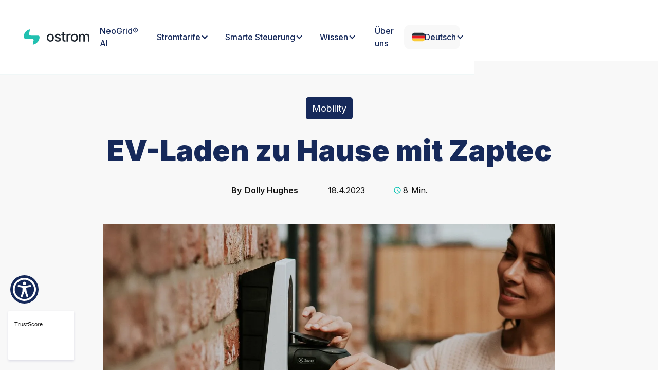

--- FILE ---
content_type: text/html; charset=utf-8
request_url: https://www.ostrom.de/post/ev-charging-at-home
body_size: 26577
content:
<!DOCTYPE html><!-- Last Published: Wed Jan 21 2026 16:48:07 GMT+0000 (Coordinated Universal Time) --><html data-wf-domain="www.ostrom.de" data-wf-page="66842a7859add92820bb7353" data-wf-site="66842a7859add92820bb72af" lang="de" data-wf-collection="66842a7859add92820bb7378" data-wf-item-slug="ev-charging-at-home"><head><meta charset="utf-8"/><title>Ostrom™ Blog ⚡️ EV-Laden zu Hause mit Zaptec</title><link rel="alternate" hrefLang="x-default" href="https://www.ostrom.de/post/ev-charging-at-home"/><link rel="alternate" hrefLang="de" href="https://www.ostrom.de/post/ev-charging-at-home"/><link rel="alternate" hrefLang="en" href="https://www.ostrom.de/en/post/ev-charging-at-home"/><meta content="Ostrom freut sich, eine Partnerschaft mit Zaptec, einem Hersteller von Ladestationen für Elektrofahrzeuge, bekannt zu geben. Diese Partnerschaft ermöglicht vielen Kund:innen das Laden von Elektrofahrzeugen zu Hause und treibt den Wandel in der Mobilitätsbranche voran. — Apr 18, 2023 (8 min)" name="description"/><meta content="Ostrom™ Blog ⚡️ EV-Laden zu Hause mit Zaptec" property="og:title"/><meta content="Ostrom freut sich, eine Partnerschaft mit Zaptec, einem Hersteller von Ladestationen für Elektrofahrzeuge, bekannt zu geben. Diese Partnerschaft ermöglicht vielen Kund:innen das Laden von Elektrofahrzeugen zu Hause und treibt den Wandel in der Mobilitätsbranche voran. — Apr 18, 2023 (8 min)" property="og:description"/><meta content="https://cdn.prod.website-files.com/66842a7859add92820bb72d5/66842a7859add92820bb7a4b_ev-charging-at-home-zaptec.webp" property="og:image"/><meta content="Ostrom™ Blog ⚡️ EV-Laden zu Hause mit Zaptec" property="twitter:title"/><meta content="Ostrom freut sich, eine Partnerschaft mit Zaptec, einem Hersteller von Ladestationen für Elektrofahrzeuge, bekannt zu geben. Diese Partnerschaft ermöglicht vielen Kund:innen das Laden von Elektrofahrzeugen zu Hause und treibt den Wandel in der Mobilitätsbranche voran. — Apr 18, 2023 (8 min)" property="twitter:description"/><meta content="https://cdn.prod.website-files.com/66842a7859add92820bb72d5/66842a7859add92820bb7a4b_ev-charging-at-home-zaptec.webp" property="twitter:image"/><meta property="og:type" content="website"/><meta content="summary_large_image" name="twitter:card"/><meta content="width=device-width, initial-scale=1" name="viewport"/><meta content="YwcZqYJaYLKguUjbNYZbjQpTEP7FLkMctYJ29q5msPk" name="google-site-verification"/><link href="https://cdn.prod.website-files.com/66842a7859add92820bb72af/css/ostrom.shared.596731319.min.css" rel="stylesheet" type="text/css" integrity="sha384-WWcxMZ43jT9g0Psh0wQ8xRbNoIJHDW2kUne+04ClWB+5OudqTxsEVeps4c7esJg3" crossorigin="anonymous"/><link href="https://fonts.googleapis.com" rel="preconnect"/><link href="https://fonts.gstatic.com" rel="preconnect" crossorigin="anonymous"/><script src="https://ajax.googleapis.com/ajax/libs/webfont/1.6.26/webfont.js" type="text/javascript"></script><script type="text/javascript">WebFont.load({  google: {    families: ["Inter:300,regular,500,600,700,800,900"]  }});</script><script type="text/javascript">!function(o,c){var n=c.documentElement,t=" w-mod-";n.className+=t+"js",("ontouchstart"in o||o.DocumentTouch&&c instanceof DocumentTouch)&&(n.className+=t+"touch")}(window,document);</script><link href="https://cdn.prod.website-files.com/60ec127477c1e52acb31ae8c/60ffd31c2fd7d17d8b272d0b_favicon.png" rel="shortcut icon" type="image/x-icon"/><link href="https://cdn.prod.website-files.com/60ec127477c1e52acb31ae8c/60ffd44f1211be9d43aa3bd7_favicon-256x256.png" rel="apple-touch-icon"/><link href="https://www.ostrom.de/post/ev-charging-at-home" rel="canonical"/><link href="rss.xml" rel="alternate" title="RSS Feed" type="application/rss+xml"/><!-- Google Tag Manager -->
<script>(function(w,d,s,l,i){w[l]=w[l]||[];w[l].push({'gtm.start':
new Date().getTime(),event:'gtm.js'});var f=d.getElementsByTagName(s)[0],
j=d.createElement(s),dl=l!='dataLayer'?'&l='+l:'';j.async=true;j.src=
'https://metrics.ostrom.de/gtm.js?id='+i+dl;f.parentNode.insertBefore(j,f);
})(window,document,'script','dataLayer','GTM-MPWL4BD');</script>
<!-- End Google Tag Manager -->
<!-- Amplitude Session Recording -->
<script type="text/javascript">
  !function(){"use strict";!function(e,t){var r=e.amplitude||{_q:[],_iq:{}};if(r.invoked)e.console&&console.error&&console.error("Amplitude snippet has been loaded.");else{var n=function(e,t){e.prototype[t]=function(){return this._q.push({name:t,args:Array.prototype.slice.call(arguments,0)}),this}},s=function(e,t,r){return function(n){e._q.push({name:t,args:Array.prototype.slice.call(r,0),resolve:n})}},o=function(e,t,r){e[t]=function(){if(r)return{promise:new Promise(s(e,t,Array.prototype.slice.call(arguments)))}}},i=function(e){for(var t=0;t<m.length;t++)o(e,m[t],!1);for(var r=0;r<y.length;r++)o(e,y[r],!0)};r.invoked=!0;var a=t.createElement("script");a.type="text/javascript",a.crossOrigin="anonymous",a.src="https://cdn.amplitude.com/libs/plugin-ga-events-forwarder-browser-0.4.2-min.js.gz",a.onload=function(){e.gaEventsForwarder&&e.gaEventsForwarder.plugin&&e.amplitude.add(e.gaEventsForwarder.plugin())};var c=t.createElement("script");c.type="text/javascript",c.integrity="sha384-pY2pkwHaLM/6UIseFHVU3hOKr6oAvhLcdYkoRZyaMDWLjpM6B7nTxtOdE823WAOQ",c.crossOrigin="anonymous",c.async=!0,c.src="https://cdn.amplitude.com/libs/analytics-browser-2.11.0-min.js.gz",c.onload=function(){e.amplitude.runQueuedFunctions||console.log("[Amplitude] Error: could not load SDK")};var u=t.getElementsByTagName("script")[0];u.parentNode.insertBefore(a,u),u.parentNode.insertBefore(c,u);for(var p=function(){return this._q=[],this},d=["add","append","clearAll","prepend","set","setOnce","unset","preInsert","postInsert","remove","getUserProperties"],l=0;l<d.length;l++)n(p,d[l]);r.Identify=p;for(var g=function(){return this._q=[],this},v=["getEventProperties","setProductId","setQuantity","setPrice","setRevenue","setRevenueType","setEventProperties"],f=0;f<v.length;f++)n(g,v[f]);r.Revenue=g;var m=["getDeviceId","setDeviceId","getSessionId","setSessionId","getUserId","setUserId","setOptOut","setTransport","reset","extendSession"],y=["init","add","remove","track","logEvent","identify","groupIdentify","setGroup","revenue","flush"];i(r),r.createInstance=function(e){return r._iq[e]={_q:[]},i(r._iq[e]),r._iq[e]},e.amplitude=r}}(window,document)}();

  amplitude.init('2b443ab53d65242b9d83994d01d1a33d');
</script>
<!-- End Amplitude Session Recording -->
<!-- Amplitude AB Testing -->
<script type="text/javascript" src="https://cdn.eu.amplitude.com/script/2b443ab53d65242b9d83994d01d1a33d.experiment.js"></script>
<!-- End Amplitude AB Testing -->
<!-- TrustBox script -->
<script type="text/javascript" src="//widget.trustpilot.com/bootstrap/v5/tp.widget.bootstrap.min.js" async></script>
<!-- End TrustBox script -->
<!-- Smart Banner iOS script -->
<meta name="apple-itunes-app" content="app-id=1566216511, app-argument=ostrom://">
<!-- End Smart Banner iOS script -->
<style>
  .layer-top { background: 
    linear-gradient(180deg, white, rgba(255, 255, 255, 0));
    -webkit-gradient(linear, center top, center bottom, from(white), to(rgba(255, 255, 255, 0)));
  }
</style><link rel="canonical" href="https://www.ostrom.de/post/ev-charging-at-home"/>
<link rel="alternate" href="https://www.ostrom.de/post/ev-charging-at-home" hreflang="x-default" />
<link rel="alternate" href="https://www.ostrom.de/post/ev-charging-at-home" hreflang="de" />
<link rel="alternate" href="https://www.ostrom.de/en/post/ev-charging-at-home" hreflang="en" />
<script type="application/ld+json">
    {
      "@context": "https://schema.org",
      "@type": "BlogPosting",
      "headline": "EV-Laden zu Hause mit Zaptec",
      "description": "Ostrom freut sich, eine Partnerschaft mit Zaptec, einem Hersteller von Ladestationen für Elektrofahrzeuge, bekannt zu geben. Diese Partnerschaft ermöglicht vielen Kund:innen das Laden von Elektrofahrzeugen zu Hause und treibt den Wandel in der Mobilitätsbranche voran.",
      "articleSection": "Mobility",
      "keywords": ["ostrom", "strom", "ökostrom", "stromtarif", "smart meter", "dynamischer stromtarif", "deutschland", "variabler stromtarif", "strompreise", "stromvertrag", "e-auto", "wärmepumpe", "grünstrom", "smart meter initiative"],
      "mainEntityOfPage": {
  			"@type": "WebPage",
  			"@id": "https://www.ostrom.de/ev-charging-at-home"
			},
      "image": [
        "https://cdn.prod.website-files.com/66842a7859add92820bb72d5/66842a7859add92820bb7a4b_ev-charging-at-home-zaptec.webp"
       ],
      "datePublished": "Apr 18, 2023",
      "dateModified": "Jul 30, 2024",
      "author": [{
          "@type": "Person",
          "name": "Dolly Hughes",
          "url": "https://www.ostrom.de/ev-charging-at-home"
        }]
    }
</script>
<style>
	.hide{
  	display:none
  }
  .show{
  	display:grid
  }
  
  .dropdown-element {
  	font-size: 14px;
    padding-bottom: 4px;
    padding-top: 4px;
    padding-left: 13px;
    margin-bottom: 4px;
    color: #0B152D;
    cursor: pointer;
    transition: all .3s;
  }
  
  .pc-dropdown li:last-of-type {
   	border-bottom: none;
    margin-bottom: 0px;
  }
  
  .dropdown-element:hover{
    background-color: #e0e0e0;
  }
</style>
<script>
document.addEventListener('DOMContentLoaded', (event) => {
 function setFontSize() {
  if (window.innerWidth <= 1920) {
   document.body.style.fontSize = window.innerWidth / 1440 + "rem";
  } else {
   if (document.body.style.removeProperty) {
    document.body.style.removeProperty("font-size");
   } else {
    document.body.style.removeAttribute("font-size");
   }
  }
 }
 window.addEventListener("resize", function () { setFontSize(); });
 setFontSize();
});
</script><script type="text/javascript">window.__WEBFLOW_CURRENCY_SETTINGS = {"currencyCode":"EUR","symbol":"€","decimal":".","fractionDigits":2,"group":",","template":"{{wf {\"path\":\"symbol\",\"type\":\"PlainText\"} }} {{wf {\"path\":\"amount\",\"type\":\"CommercePrice\"} }} {{wf {\"path\":\"currencyCode\",\"type\":\"PlainText\"} }}","hideDecimalForWholeNumbers":false};</script></head><body><div class="page-wrapper"><div class="styles w-embed"><style>
  html,body{
  overflow-x:hidden
  }
	.overlay{
  	background: linear-gradient(74.71deg, #02433E -0.24%, rgba(0, 193, 177, 0) 99.25%);
    pointer-events:none
  } 

figure {
	max-width: 100% !important;
}

.w-slider-nav .w-slider-dot{
  width: 10px;
  height: 10px;
  background:#131313 !important;
}
.w-slider-nav .w-slider-dot.w-active{
  background:#00C1B1 !important
}
.person-handle-icon{
  pointer-events:none
}

.dd-wrapp {
  position: relative;
}

.overflow {
  overflow-y: scroll !important;
  overflow-x: hidden !important;
}

/* width */
.overflow::-webkit-scrollbar {
  width: 4px;
}

/* Track */
.overflow::-webkit-scrollbar-track {
 display: none;
}

/* Handle */
.overflow::-webkit-scrollbar-thumb {
  background: #C4C4C4;
  width: 4px;
  height: 52px;
}

  /* Chrome, Safari, Edge, Opera */
input::-webkit-outer-spin-button,
input::-webkit-inner-spin-button {
  -webkit-appearance: none;
  margin: 0;
}

/* Firefox */
input[type="number"] {
  -moz-appearance: textfield;
}

  @media screen and (max-width:768px){
  	.overlay{
    	background: linear-gradient(90.35deg, #02433E -1.99%, rgba(1, 115, 105, 0.619792) 113.43%, rgba(0, 193, 177, 0) 219.61%);
    }
  }
  .overlay-2{
   pointer-events:none;
  	background: linear-gradient(258.58deg, rgba(3, 188, 173, 0.9) -15.38%, rgba(1, 80, 73, 0.774) 80.33%);
  }
  
  
  .w-slider-nav .w-slider-dot{
  	width: 10px;
    height: 10px;
    background:#131313 !important;
  }
  .w-slider-nav .w-slider-dot.w-active{
  	background:#00C1B1 !important
  }
  .person-handle-icon{
  	pointer-events:none
  }
  
body {
 font-size: 1.1111111111111112vw;
}

.layer-top,
.layer-bottom {
  pointer-events: none;
}

.layer-bottom { background: 
  linear-gradient(180deg, rgba(255,255,255, 0), white);
  -webkit-gradient(linear, center bottom, center top, from(rgba(255,255,255, 0)), to(white))
} 

/* Max Font Size */
@media screen and (min-width:1920px) {
 body {font-size: 1.3333333333333333rem;}
}
/* Container Max Width */
.container {
  max-width: 1920px;
}

</style></div><div class="nav-holder"><div data-animation="default" class="navbar_new w-nav" data-easing2="ease" data-easing="ease" data-collapse="medium" role="banner" data-no-scroll="1" data-duration="400" data-doc-height="1"><div class="navbar_container"><div class="navbar-wrap"><a href="/?r=0" class="brand_ostrom w-nav-brand"><img loading="lazy" src="https://cdn.prod.website-files.com/66842a7859add92820bb72af/66842a7859add92820bb75eb_logo-green-dark.svg" alt="ostrom logoOstrom logo, a digital energy provider, named after Elinor Ostrom" class="logo_ostrom nav-logo"/></a><nav role="navigation" class="nav_links-wrapper w-nav-menu"><a href="/virtual-power-plant" class="main_nav-link w-nav-link">NeoGrid® AI</a><div data-delay="250" data-hover="false" data-w-id="5d6ee841-0378-98f9-0380-f356dedcb4fa" class="main_nav-link w-dropdown"><div class="main_nav-dd-toggle w-dropdown-toggle"><div>Stromtarife</div><div class="dd_icon w-icon-dropdown-toggle"></div></div><nav class="main_dd-navigation w-dropdown-list"><a href="/#Tariff_Overview" class="sub_nav-link w-dropdown-link">Alle Tarife</a><div class="indent_wrapper"><a href="/our-tariff" class="indent_title">Variabler Stromtarif</a><a href="/ostrom-price-cap" class="indent_link-wrap w-inline-block"><div class="indent_icon w-embed"><svg width="100%" height="100%" viewBox="0 0 24 24" fill="none" xmlns="http://www.w3.org/2000/svg">
<path d="M15 10L20 15M20 15L15 20M20 15H8C6.93913 15 5.92172 14.5786 5.17157 13.8284C4.42143 13.0783 4 12.0609 4 11V4" stroke="currentcolor" stroke-width="2" stroke-linecap="round" stroke-linejoin="round"/>
</svg></div><div class="indent_link-text">Preisbremse<br/></div></a></div><div class="indent_wrapper"><a href="/dynamic-pricing" class="indent_title">Dynamischer Stromtarif</a><a href="/smart-meter" class="indent_link-wrap w-inline-block"><div class="indent_icon w-embed"><svg width="100%" height="100%" viewBox="0 0 24 24" fill="none" xmlns="http://www.w3.org/2000/svg">
<path d="M15 10L20 15M20 15L15 20M20 15H8C6.93913 15 5.92172 14.5786 5.17157 13.8284C4.42143 13.0783 4 12.0609 4 11V4" stroke="currentcolor" stroke-width="2" stroke-linecap="round" stroke-linejoin="round"/>
</svg></div><div class="indent_link-text">Smart Meter<br/></div></a></div><a href="/gewerbestrom" class="sub_nav-link w-dropdown-link">Gewerbestrom</a></nav></div><div data-delay="250" data-hover="false" data-w-id="5d6ee841-0378-98f9-0380-f356dedcb512" class="main_nav-link w-dropdown"><div class="main_nav-dd-toggle w-dropdown-toggle"><div>Smarte Steuerung</div><div class="dd_icon w-icon-dropdown-toggle"></div></div><nav class="main_dd-navigation w-dropdown-list"><a href="/app" class="sub_nav-link w-dropdown-link">Ostrom App</a><a href="/smart-ev-charging" class="sub_nav-link w-dropdown-link">Smartes Laden</a><a href="/smart-hvac" class="sub_nav-link w-dropdown-link">Smartes Heizen</a><a href="/solar-pv" class="sub_nav-link w-dropdown-link">Solaranlage &amp; Batteriespeicher</a><a href="https://store.ostrom.de/" target="_blank" class="sub_nav-link w-dropdown-link">Ostrom Store</a></nav></div><div data-delay="250" data-hover="false" data-w-id="5d6ee841-0378-98f9-0380-f356dedcb522" class="main_nav-link w-dropdown"><div class="main_nav-dd-toggle w-dropdown-toggle"><div>Wissen</div><div class="dd_icon w-icon-dropdown-toggle"></div></div><nav class="main_dd-navigation w-dropdown-list"><a href="/blog" class="sub_nav-link w-dropdown-link">Blog</a><a href="/stromrechner" class="sub_nav-link w-dropdown-link">Stromrechner</a><a href="/strompreis" class="sub_nav-link w-dropdown-link">Strompreis</a><a href="/testimonials" class="sub_nav-link w-dropdown-link">Erfahrungen</a><a href="https://support.ostrom.de/de/" target="_blank" class="sub_nav-link w-dropdown-link">FAQ</a></nav></div><a href="/about-us" class="main_nav-link w-nav-link">Über uns</a><div class="language_picker w-locales-list"><div data-delay="0" data-hover="false" data-w-id="5d6ee841-0378-98f9-0380-f356dedcb535" class="main_nav-link local w-dropdown"><div class="main_nav-dd-toggle local w-dropdown-toggle"><img loading="lazy" src="https://cdn.prod.website-files.com/66842a7859add92820bb72af/66b2225f5da706ae4f714266_german.svg" alt="" class="local_flag-img"/><div>Deutsch</div><div class="dd_icon w-icon-dropdown-toggle"></div></div><nav class="main_dd-navigation w-dropdown-list"><div role="list" class="local_list desktop w-locales-items"><div role="listitem" class="local_link-wrap w-locales-item"><a hreflang="de" href="/post/ev-charging-at-home" aria-current="page" class="sub_nav-link local w-inline-block w--current"><img loading="lazy" src="https://cdn.prod.website-files.com/66842a7859add92820bb72af/66b2225f5da706ae4f714266_german.svg" alt="" class="local_flag-img"/><div class="language-text">Deutsch</div></a></div><div role="listitem" class="local_link-wrap w-locales-item"><a hreflang="en" href="/en/post/ev-charging-at-home" class="sub_nav-link local w-inline-block"><img loading="lazy" src="https://cdn.prod.website-files.com/66842a7859add92820bb72af/66b2227addde728ec5229225_international.svg" alt="" class="local_flag-img"/><div class="language-text">English</div></a></div></div></nav></div></div></nav><div class="mobile_menu-wrap"><a href="/calculate-tariff" class="button-primary tablet-mobile w-button">Preis berechnen</a><div data-w-id="5d6ee841-0378-98f9-0380-f356dedcb546" class="main_nav-menu"><div class="menu_icon-mobile w-embed"><svg width="100%" height="100%" viewBox="0 0 24 24" fill="none" xmlns="http://www.w3.org/2000/svg">
<path d="M3 12H21M3 6H21M3 18H21" stroke="currentcolor" stroke-width="2.5" stroke-linecap="round" stroke-linejoin="round"/>
</svg></div></div></div></div></div><div class="main_nav-mobile"><div class="main_nav-mobile-wrap"><div class="mobile_nav-header"><a href="/?r=0" class="brand_ostrom mobile w-nav-brand"><img loading="lazy" src="https://cdn.prod.website-files.com/66842a7859add92820bb72af/66842a7859add92820bb759b_OstromLogo-Aligned-Large.avif" alt="Ostrom logo, a digital energy provider, named after Elinor Ostrom" class="logo_ostrom"/></a></div><div class="main_nav-list-wrap"><div class="language_picker mobile-new w-locales-list"><div data-delay="0" data-hover="false" data-w-id="5d6ee841-0378-98f9-0380-f356dedcb54f" class="main_nav-link local w-dropdown"><div class="main_nav-dd-toggle local w-dropdown-toggle"><img loading="lazy" src="https://cdn.prod.website-files.com/66842a7859add92820bb72af/66b2225f5da706ae4f714266_german.svg" alt="" class="local_flag-img current"/><div>Deutsch</div><div class="dd_icon w-icon-dropdown-toggle"></div></div><nav class="main_dd-navigation w-dropdown-list"><div role="list" class="local_list tablet-mobile w-locales-items"><div role="listitem" class="local_link-wrap w-locales-item"><a hreflang="de" href="/post/ev-charging-at-home" aria-current="page" class="sub_nav-link local w-inline-block w--current"><img loading="lazy" src="https://cdn.prod.website-files.com/66842a7859add92820bb72af/66b2225f5da706ae4f714266_german.svg" alt="" class="local_flag-img select"/><div class="language-text">Deutsch</div></a></div><div role="listitem" class="local_link-wrap w-locales-item"><a hreflang="en" href="/en/post/ev-charging-at-home" class="sub_nav-link local w-inline-block"><img loading="lazy" src="https://cdn.prod.website-files.com/66842a7859add92820bb72af/66b2227addde728ec5229225_international.svg" alt="" class="local_flag-img select"/><div class="language-text">English</div></a></div></div></nav></div></div><a href="/virtual-power-plant" class="main_nav-link mobile-link w-nav-link">NeoGrid® AI</a><div data-delay="250" data-hover="false" data-w-id="5d6ee841-0378-98f9-0380-f356dedcb55f" class="main_nav-link mobile w-dropdown"><div class="main_nav-dd-toggle w-dropdown-toggle"><div>Stromtarife</div><div class="dd_icon w-icon-dropdown-toggle"></div></div><nav class="main_dd-navigation w-dropdown-list"><a href="/#Tariff_Overview" class="sub_nav-link w-dropdown-link">Alle Tarife</a><div class="indent_wrapper"><a href="/our-tariff" class="indent_title">Variabler Stromtarif</a><a href="/ostrom-price-cap" class="indent_link-wrap w-inline-block"><div class="indent_icon w-embed"><svg width="100%" height="100%" viewBox="0 0 24 24" fill="none" xmlns="http://www.w3.org/2000/svg">
<path d="M15 10L20 15M20 15L15 20M20 15H8C6.93913 15 5.92172 14.5786 5.17157 13.8284C4.42143 13.0783 4 12.0609 4 11V4" stroke="currentcolor" stroke-width="2" stroke-linecap="round" stroke-linejoin="round"/>
</svg></div><div class="indent_link-text">Preisbremse<br/></div></a></div><div class="indent_wrapper"><a href="/dynamic-pricing" class="indent_title">Dynamischer Stromtarif</a><a href="/smart-meter" class="indent_link-wrap w-inline-block"><div class="indent_icon w-embed"><svg width="100%" height="100%" viewBox="0 0 24 24" fill="none" xmlns="http://www.w3.org/2000/svg">
<path d="M15 10L20 15M20 15L15 20M20 15H8C6.93913 15 5.92172 14.5786 5.17157 13.8284C4.42143 13.0783 4 12.0609 4 11V4" stroke="currentcolor" stroke-width="2" stroke-linecap="round" stroke-linejoin="round"/>
</svg></div><div class="indent_link-text">Smart Meter<br/></div></a></div><a href="/gewerbestrom" class="sub_nav-link w-dropdown-link">Gewerbestrom</a></nav></div><div data-delay="250" data-hover="false" data-w-id="5d6ee841-0378-98f9-0380-f356dedcb577" class="main_nav-link mobile w-dropdown"><div class="main_nav-dd-toggle w-dropdown-toggle"><div>Smarte Steuerung</div><div class="dd_icon w-icon-dropdown-toggle"></div></div><nav class="main_dd-navigation w-dropdown-list"><a href="/app" class="sub_nav-link w-dropdown-link">Ostrom App</a><a href="/smart-ev-charging" class="sub_nav-link w-dropdown-link">Smartes Laden</a><a href="/smart-hvac" class="sub_nav-link w-dropdown-link">Smartes Heizen</a><a href="/solar-pv" class="sub_nav-link w-dropdown-link">Solaranlage &amp; Batteriespeicher</a><a href="https://store.ostrom.de/" target="_blank" class="sub_nav-link w-dropdown-link">Ostrom Store</a></nav></div><div data-delay="250" data-hover="false" data-w-id="5d6ee841-0378-98f9-0380-f356dedcb587" class="main_nav-link mobile w-dropdown"><div class="main_nav-dd-toggle w-dropdown-toggle"><div>Wissen</div><div class="dd_icon w-icon-dropdown-toggle"></div></div><nav class="main_dd-navigation w-dropdown-list"><a href="/blog" class="sub_nav-link w-dropdown-link">Blog</a><a href="/stromrechner" class="sub_nav-link w-dropdown-link">Stromrechner</a><a href="/strompreis" class="sub_nav-link w-dropdown-link">Strompreis</a><a href="/testimonials" class="sub_nav-link w-dropdown-link">Erfahrungen</a><a href="https://support.ostrom.de/de/" target="_blank" class="sub_nav-link is--first w-dropdown-link">FAQ</a></nav></div><a href="/about-us" class="main_nav-link mobile-link w-nav-link">Über uns</a><div class="social_media-link-wrap"><a href="https://twitter.com/ostrom_de" target="_blank" class="menu-link"></a><a href="https://www.facebook.com/ostrom.de" target="_blank" class="menu-link"></a><a href="https://www.instagram.com/ostrom.de/" target="_blank" class="menu-link"></a><a href="https://www.linkedin.com/company/ostrom/" target="_blank" class="menu-link"></a></div></div></div><div data-w-id="5d6ee841-0378-98f9-0380-f356dedcb5a2" class="close_menu-wrap"><div class="close_icon w-embed"><svg width="100%" height="100%" viewBox="0 0 24 24" fill="none" xmlns="http://www.w3.org/2000/svg">
<path d="M18 6L6 18M6 6L18 18" stroke="currentcolor" stroke-width="2" stroke-linecap="round" stroke-linejoin="round"/>
</svg></div></div></div></div></div><div class="section-new"><div class="container-new is--cms-header-wrapper"><div class="grid"><div class="grid-item is--cms-header"><div class="is--cms-tag is--cms-page"><p class="is--tag_p">Mobility</p></div><h1 class="is--cms-h1-copy">EV-Laden zu Hause mit Zaptec</h1><div class="is--date-time-wrapper"><p class="is--cms-time_p is--bold">By</p><p class="is--cms-time_p is--bold">Dolly Hughes</p><p class="is--cms-date_p">18.4.2023</p><div class="is--time-read-wrapper"><img src="https://cdn.prod.website-files.com/66842a7859add92820bb72af/66842a7859add92820bb72c5_cms-clock.svg" loading="lazy" alt="A clock icon"/><p class="is--cms-time_p">8</p><p class="is--cms-time_p">Min.</p></div></div></div></div></div></div><div class="section-new"><div class="container-new is--cms-main_img"><div class="grid is--centered"><div class="grid-item is-cms-main-img"><img src="https://cdn.prod.website-files.com/66842a7859add92820bb72d5/66842a7859add92820bb7a4b_ev-charging-at-home-zaptec.webp" loading="lazy" alt="" sizes="100vw" srcset="https://cdn.prod.website-files.com/66842a7859add92820bb72d5/66842a7859add92820bb7a4b_zapcom-41-p-500.webp 500w, https://cdn.prod.website-files.com/66842a7859add92820bb72d5/66842a7859add92820bb7a4b_zapcom-41-p-800.webp 800w, https://cdn.prod.website-files.com/66842a7859add92820bb72d5/66842a7859add92820bb7a4b_zapcom-41-p-1080.webp 1080w, https://cdn.prod.website-files.com/66842a7859add92820bb72d5/66842a7859add92820bb7a4b_zapcom-41-p-1600.webp 1600w, https://cdn.prod.website-files.com/66842a7859add92820bb72d5/66842a7859add92820bb7a4b_zapcom-41-p-2000.webp 2000w, https://cdn.prod.website-files.com/66842a7859add92820bb72d5/66842a7859add92820bb7a4b_ev-charging-at-home-zaptec.webp 2160w" class="is--cms-main_img"/></div></div></div></div><div class="section-new"><div class="container-new is--rich-text-wrapper"><div class="grid"><div class="grid-item is--rich-text"><div class="is--cms-rich-text w-richtext"><p>Ostrom freut sich über die Partnerschaft mit Zaptec, dem norwegischen Hersteller von Ladelösungen für Elektrofahrzeuge. Gemeinsam soll die Partnerschaft vielen Kund:innen einen reibungsloseren Umstieg auf Elektrofahrzeuge ermöglichen. Hier teilen wir die offizielle Pressemitteilung von Ostrom und Zaptec welche darlegt, wie wir zusammenarbeiten und den Wandel in der Mobilitätsbranche vorantreiben wollen.</p><h3>Ostrom und Zaptec schmieden eine Kooperation für günstiges Laden</h3><p>München/Berlin, 18. April 2023 – Ostrom, Deutschlands innovativer Ökostromanbieter, mit dynamischen Tarifen und intelligenter Energiemanagement Plattform, und Zaptec, der norwegische Marktführer im Bereich Ladelösungen für Elektrofahrzeuge, geben heute ihre Kooperation bekannt. Gemeinsam wollen die Unternehmen die Elektromobilität in Deutschland mit smarten Lösungen digitaler, nachhaltiger und kosteneffizient gestalten. Dazu bietet Ostrom neben Smart Metern und seinem dynamischen Ökostromtarif ab Sommer 2023 die intelligenten Ladelösungen von Zaptec an. Das dreiteilige Paket ermöglicht aktuellen und zukünftigen Elektromobilisten günstige und einfache Ladevorgänge in den eigenen vier Wänden.</p><p>‍</p><p>Im deutschen Straßenverkehr sind zunehmend mehr Elektroautos unterwegs und treiben die wichtige Mobilitätswende entscheidend voran. Gleichzeitig steigen die Energiepreise und machen jeden Ladevorgang zuhause spürbar teurer. Gerade in Deutschland werden Elektroautos bevorzugt zuhause geladen. Damit Elektromobilisten möglichst günstig über den eigenen Hausstrom tanken, haben sich Ostrom und Zaptec jetzt zusammengeschlossen. Mit ihrem Smart Meter und den dynamischen Ökostromtarifen sowie den intelligenten Lösungen von Zaptec steht Eigenheimbesitzern die perfekte Lösung zur Verfügung, um an den günstigsten Stunden zu laden.</p><p>‍</p><h3>Nachhaltiger Strom zum bestmöglichen Preis</h3><p>Basis des smarten Charging Pakets sind ein dynamischer Ökostromtarif von Ostrom und ein Smart Meter. Ein Smart Meter ist ein intelligentes Mess-System, dass aus zwei Teilen besteht: einem digitalen Zähler und einem Kommunikationsmodul. Das intelligente Mess-System ermittelt den Stromverbrauch, speichert und verarbeitet die Daten. In Verbindung mit dem Kommunikationsmodul, dem Smart Meter Gateway, werden moderne Stromzähler zu intelligenten Mess-Systemen. Dadurch ist eine bidirektionale Datenübertragung möglich. Anhand dieser Daten kann die intelligente Ladelösung von Zaptec den Ladevorgang dann starten, wenn der Strom besonders günstig ist. Dazu ist ein dynamischer Strompreis notwendig, der in Deutschland bislang nur selten angeboten wird. Bei einem dynamischen Stromliefervertrag gibt es keine, wie sonst üblich, statischen Preise pro verbrauchte Kilowattstunde. Dynamisch wird der Vertrag durch die Strompreisschwankungen, die an den Kunden weitergegeben werden. Der starke Zuwachs an erneuerbaren Energien, macht dieses Konzept besonders interessant. In Zeiten mit viel Sonnenschein oder an Tagen mit starkem Wind sinkt der Strompreis – so sparen Eigenheimbesitzern bares Geld. &quot;Wir sind immer mit der Idee gestartet, unsere Anreize grundlegend auf unsere Verbraucher auszurichten, damit diese so wenig Energie wie möglich verbrauchen und so viel Geld wie möglich sparen. Dank unseres dynamischen Tarifs, die die Grundlage für unsere Energiemanagement-Plattform bilden, haben wir mit der Einführung von intelligenten Ladevorgängen begonnen und integrieren sowohl das E-Auto selber als auch die Zaptec Ladelösung nativ in unsere App. Wir bei Ostrom sind führend bei diesem Wandel, um die Energiewende voranzutreiben!&quot;, sagt Matthias Martensen, einer der Mitgründer von Ostrom.</p><p>‍</p><h2>Smart Laden</h2><p>In Norwegen sind dynamische Stromtarife bereits weit verbreitet und sehr beliebt. Auch hierzulande ist die Nachfrage nach dynamischen Tarifen stark angestiegen und der nächste logische Entwicklungsschritt in der privaten Elektromobilität in Deutschland. Auch die Bundesregierung forciert und subventioniert die Installation von Smart Metern in deutschen Haushalten. Ostrom und Zaptec haben den Trend erkannt und stellen das optimale Hardware-Paket bereit. Die dazugehörige smarte Ladelösung von Zaptec baut auf der langjährigen Erfahrung des Unternehmens aus Norwegen auf. Sie ist auf eine besonders einfache Handhabung ausgelegt, leicht ins Smart Home integrierbar und gibt den Nutzern einen optimalen Überblick über den persönlichen Stromverbrauch sowie die aktuellen Stromkosten. So starten Elektromobilisten per Smartphone den Ladevorgang immer im optimalen Zeitfenster und zu besten Konditionen.</p><p>‍</p><p>„Unsere Zusammenarbeit ist ein wichtiges Signal für die Elektromobilität. Sie zeigt, wie rasant sich die Technologie auch in Deutschland weiterentwickelt. Eine einfache Handhabung der Ladevorgänge und kostenoptimiertes Laden sind entscheidende Punkte für Autofahrer, deren Bedürfnisse wir in den Fokus setzen. Daher freuen wir uns sehr, dass wir mit Ostrom einen kompetenten Partner gefunden haben, mit dem wir unseren Kunden ein Paket zur Verfügung stellen, das den Ladevorgang weiter vereinfacht und teures Laden vermeidet.“, sagt Daniel Gwercher, Managing Director bei Zaptec Deutschland.</p><p>‍</p><p><strong>Über Ostrom</strong></p><p>Ostrom ist ein Grünstromanbieter mit intelligenter Energiemanagement-Plattform mit Sitz in Berlin. Die Plattform hilft Verbrauchern dabei ihren Energieverbrauch zu optimieren. Den Markteintritt machte Ostrom mit einem transparenten Stromtarif, vollständig digitalem Erlebnis und 100 % Ökostrombeschaffung. So werden die Anreize des Unternehmens, der Kunden und des Klimas in Einklang gebracht.</p><p>‍</p><p>‍Derzeit erweitert das Startup sein Angebot um Produkte wie einen dynamischen und variablen Tarif, die Smart Meter Integration sowie das <a href="https://www.ostrom.de/smart-ev-charging"><strong>intelligente Laden von Elektrofahrzeugen</strong></a>.</p><p>‍</p><p><strong>Über Zaptec</strong></p><p>Zaptec steht für Qualität und Sicherheit: Die Ladelösungen des norwegischen Herstellers basieren auf modernster Technologie und bestehen aus qualitativ hochwertigen Einzelkomponenten. Seit dem Jahr 2012 setzt das börsennotierte Unternehmen auf Innovation, intuitive Bedienung und wegweisendes, skandinavisch minimalistisches Design, für das Zaptec 2022 mit dem Red Dot Award ausgezeichnet wurde. Alle Ladelösungen für Elektrofahrzeuge werden auf der Grundlage norwegischer und europäischer Sicherheitsstandards entwickelt. Ladelösungen von Zaptec sind außen schlicht und innen clever.</p><p>Weitere Informationen</p><p><a href="https://zaptec.com/de/"><strong>https://zaptec.com/de/</strong></a></p></div></div></div></div></div><div class="section-new share-icons"><div class="container-new share-icons-wrapper"><div class="grid"><div class="grid-item is--shering-icons"><h5 class="is--cms-h5">Share this article</h5><div class="is--share-button-wrapper"><div class="share-button-item"><div class="share-button"><img src="https://cdn.prod.website-files.com/66842a7859add92820bb72af/66842a7859add92820bb731e_icon%20Mail.svg" loading="lazy" alt="" class="social-share-icon"/><div aria-label="Teile diese Seite per E-Mail" class="social-share-code w-embed"><a class="w-inline-block social-share-code"
href="mailto:?subject=&body=:%20"
target="_blank"
title="Email"
onclick="window.open('mailto:?subject=' + '&body=' + encodeURIComponent(document.URL)); return false;"></a></div></div></div><div class="share-button-item"><div class="share-button"><img src="https://cdn.prod.website-files.com/66842a7859add92820bb72af/66842a7859add92820bb72f2_icon%20FB.svg" loading="lazy" alt="" class="social-share-icon"/><div aria-label="Teile diese Seite auf Meta" class="social-share-code w-embed"><a class="w-inline-block social-share-code"
href="https://www.facebook.com/sharer/sharer.php?u=&t="
title="Share on Facebook"
target="_blank"
onclick="window.open('https://www.facebook.com/sharer/sharer.php?u=' + encodeURIComponent(document.URL) + '&t=' + encodeURIComponent(document.URL), 'targetWindow', 'toolbar=no,location=0,status=no,menubar=no,scrollbars=yes,resizable=yes,width=600,height=250'); 
return false;"></a></div></div></div><div class="share-button-item"><div class="share-button"><img src="https://cdn.prod.website-files.com/66842a7859add92820bb72af/66842a7859add92820bb72eb_icon%20Twitter.svg" loading="lazy" alt="" class="social-share-icon"/><div aria-label="Teile diese Seite auf X" class="social-share-code w-embed"><a class="w-inline-block social-share-code"
href="https://twitter.com/intent/tweet?"
target="_blank"
alt="Tweet This"
title="Tweet"
onclick="window.open('https://twitter.com/intent/tweet?text=%20Check this out! ' + encodeURIComponent(document.URL) + '&t=' + encodeURIComponent(document.URL), 'targetWindow', 'toolbar=no,location=0,status=no,menubar=no,scrollbars=yes,resizable=yes,width=600,height=250'); return false;"></a></div></div></div><div class="share-button-item"><div class="share-button"><img src="https://cdn.prod.website-files.com/66842a7859add92820bb72af/66842a7859add92820bb7312_icon%20Pinterest.svg" loading="lazy" alt="" class="social-share-icon"/><div class="social-share-code w-embed"><a
  class="w-inline-block social-share-code"
  href="https://www.pinterest.com/pin/create/button/"
  data-pin-do="buttonBookmark"
  aria-label="Share on Pinterest"
  title="Share on Pinterest"
>
  <span class="sr-only">Share on Pinterest</span>
</a>

<style>
  .social-share-code {
    opacity: 0;
  }
  /* screenreader only */
  .sr-only {
    position: absolute !important;
    width: 1px !important;
    height: 1px !important;
    padding: 0 !important;
    margin: -1px !important;
    overflow: hidden !important;
    clip: rect(0, 0, 0, 0) !important;
    white-space: nowrap !important;
    border: 0 !important;
  }
</style></div></div></div><div class="share-button-item"><div class="share-button"><img src="https://cdn.prod.website-files.com/66842a7859add92820bb72af/66842a7859add92820bb72b7_icon%20Linkedin.svg" loading="lazy" alt="" class="social-share-icon"/><div class="social-share-code w-embed"><a class="w-inline-block social-share-code"
href="http://www.linkedin.com/shareArticle?mini=true&url=&title=&summary=&source=" target="_blank"
title="Share on LinkedIn"
onclick="window.open('http://www.linkedin.com/shareArticle?mini=true&url=' + encodeURIComponent(document.URL) + '&t=' + encodeURIComponent(document.URL), 'targetWindow', 'toolbar=no,location=0,status=no,menubar=no,scrollbars=yes,resizable=yes,width=600,height=600'); return false;">
</a></div></div></div></div></div></div></div></div><div class="section-new"><div class="container-new is--newsletter-wrapper"><section id="green-tariff-header" class="section-8 gewerbestrom"><div class="main-container"><div class="section-wrapper form-new"><div class="heading-block-tarrif mb-22"><h3 class="mb-4-mobile"><strong class="bold-text-24 text-midnight-blue">Einfach grün</strong></h3><div class="heading-block-text"><p class="text-black fw-500 text-align-center"><strong>Wechsle &amp; spare in nur 5 Minuten!</strong></p></div></div><div class="calcul-tarrif-sc"><div class="tarrif-sc no-padding height-150"><div class="tarrif-person-sc"><div class="tarrif-form w-form"><form id="email-form" name="email-form" data-name="Email Form" method="get" autocomplete="off" class="form" data-wf-page-id="66842a7859add92820bb7353" data-wf-element-id="0c303f42-3ede-ca86-5e9a-233e2a644ef6"><div class="location-sc paddings height-33 underline"><img loading="lazy" src="https://cdn.prod.website-files.com/66842a7859add92820bb72af/6819d5420d24f66487777c6b_IconWrapper.svg" alt="location-icon" class="location-icon no-padding"/><div class="dropdown-wrapper"><input class="autocomplete-input postalcode-input _14px w-input" autocomplete="off" maxlength="5" name="autocomplete-2" data-name="Autocomplete 2" placeholder="Postleitzahl eingeben" type="text" id="autocomplete-2" required=""/><div id="error-text-1" class="error-text">Please Enter The Address</div><div class="error error-body">This is some text inside of a div block.</div><div class="dd-holder"><ul role="list" class="pc-dropdown dd-3"></ul><div class="layer-bottom"></div><div class="layer-top"></div></div><img loading="lazy" src="https://cdn.prod.website-files.com/66842a7859add92820bb72af/66842a7859add92820bb72c1_coolicon%20(1).svg" alt="An x icon." class="close-img"/></div></div><div class="div-block paddings height-33"><div class="person-form-group"><a id="decrease" href="#green-tariff-header" class="handle-person-num navy w-button">-</a><div class="persons"><img loading="lazy" src="https://cdn.prod.website-files.com/66842a7859add92820bb72af/6819d54214dc18dd35686937_IconWrapper-2.svg" alt="Profile-Icon" class="profile-icon"/><div class="person-text _14px ml-12 black">1 Person</div></div><a id="increase" href="#green-tariff-header" class="handle-person-num navy w-button">+</a></div><div class="kwh-sc"><img loading="lazy" src="https://cdn.prod.website-files.com/66842a7859add92820bb72af/6819d542b0d35f8c324b3513_IconWrapper-1.svg" alt="icon" class="icon mr-12"/><input class="tarrif-input w-input" maxlength="256" name="kwh-4" data-name="Kwh 4" min="1" placeholder="1234" type="number" id="kwh-4" required=""/><div class="kwh-text _14px">kWh</div></div><div id="error-text-2" class="error-text-2 error-2-body">Please enter ther year kWh consumption <br/></div></div><input type="submit" data-wait="Bitte warten..." id="calculate-btn" class="button-primary submit-button center-button mobile-position w-button" value="Preis berechnen"/><div class="w-layout-hflex checkbox-list paddings height-33 white-off"><label class="w-checkbox checkbox-field"><div class="w-checkbox-input w-checkbox-input--inputType-custom form-checkbox-teal"></div><input type="checkbox" id="checkbox-3" name="checkbox-3" data-name="Checkbox 3" style="opacity:0;position:absolute;z-index:-1"/><span class="checkbox-text w-form-label" for="checkbox-3">E-Auto</span></label><label class="w-checkbox checkbox-field"><div class="w-checkbox-input w-checkbox-input--inputType-custom form-checkbox-teal"></div><input type="checkbox" id="checkbox-2" name="checkbox-2" data-name="Checkbox 2" style="opacity:0;position:absolute;z-index:-1"/><span class="checkbox-text w-form-label" for="checkbox-2">Wärmepumpe</span></label><label class="w-checkbox checkbox-field"><div class="w-checkbox-input w-checkbox-input--inputType-custom form-checkbox-teal"></div><input type="checkbox" id="checkbox-2" name="checkbox-2" data-name="Checkbox 2" style="opacity:0;position:absolute;z-index:-1"/><span class="checkbox-text w-form-label" for="checkbox-2">PV/Speicher</span></label></div></form><div class="w-form-done"><div>Thank you! Your submission has been received!</div></div><div class="w-form-fail"><div>Oops! Something went wrong while submitting the form.</div></div></div></div></div></div><div class="w-embed"><style>
  .tarrif-sc{
  	box-shadow: 0px 4px 15px rgba(0, 0, 0, 0.03);
 
  }
</style></div></div></div></section></div></div><div class="section-new is--cms-page"><div class="container-new is--cms-holder is--flex mb is-blog-grid"><div class="grid"><div class="is--cms-more-from-ostrom">More from Ostrom</div><div class="collection-list-wrapper is--cms-page w-dyn-list"><div role="list" class="collection-list is--align-left is-cms-page w-dyn-items"><div role="listitem" class="collection-list-item is--1-3 is--cms-1-3 w-dyn-item"><a href="/post/warum-e-autos-2026-gunstiger-werden-neue-pramie-und-vw-preise" class="grid-item is--cms-article is--cms-page is---link w-inline-block"><div class="cms-img-holder"><img src="https://cdn.prod.website-files.com/66842a7859add92820bb72d5/6970ff46019a1a05791254fe_envato-labs-image-edit.png" loading="lazy" alt="" sizes="100vw" srcset="https://cdn.prod.website-files.com/66842a7859add92820bb72d5/6970ff46019a1a05791254fe_envato-labs-image-edit-p-500.png 500w, https://cdn.prod.website-files.com/66842a7859add92820bb72d5/6970ff46019a1a05791254fe_envato-labs-image-edit-p-800.png 800w, https://cdn.prod.website-files.com/66842a7859add92820bb72d5/6970ff46019a1a05791254fe_envato-labs-image-edit-p-1080.png 1080w, https://cdn.prod.website-files.com/66842a7859add92820bb72d5/6970ff46019a1a05791254fe_envato-labs-image-edit.png 1408w" class="cms-img"/></div><div class="cms-content-holder"><div class="is-tag-time-holder"><div class="is--cms-tag"><p class="is--tag_p">Energy</p></div><img src="https://cdn.prod.website-files.com/66842a7859add92820bb72af/66842a7859add92820bb72c5_cms-clock.svg" loading="lazy" alt="A clock icon" class="is--clock-img"/><p class="is--cms-time_p">5</p><p class="is--reads_p">min read</p></div><div class="is-cms-blog-title-recommendation">Warum E-Autos 2026 günstiger werden Neue Prämie und VW Preise</div></div></a></div><div role="listitem" class="collection-list-item is--1-3 is--cms-1-3 w-dyn-item"><a href="/post/my-electric-car-journey-the-perks-and-hurdles-of-getting-an-ev" class="grid-item is--cms-article is--cms-page is---link w-inline-block"><div class="cms-img-holder"><img src="https://cdn.prod.website-files.com/66842a7859add92820bb72d5/66842a7859add92820bb7ab8_EV-electric-car-journey-ostrom-min.avif" loading="lazy" alt="" sizes="100vw" srcset="https://cdn.prod.website-files.com/66842a7859add92820bb72d5/66842a7859add92820bb7ab8_EV-electric-car-journey-ostrom-min-p-500.avif 500w, https://cdn.prod.website-files.com/66842a7859add92820bb72d5/66842a7859add92820bb7ab8_EV-electric-car-journey-ostrom-min-p-800.avif 800w, https://cdn.prod.website-files.com/66842a7859add92820bb72d5/66842a7859add92820bb7ab8_EV-electric-car-journey-ostrom-min-p-1080.avif 1080w, https://cdn.prod.website-files.com/66842a7859add92820bb72d5/66842a7859add92820bb7ab8_EV-electric-car-journey-ostrom-min.avif 3200w" class="cms-img"/></div><div class="cms-content-holder"><div class="is-tag-time-holder"><div class="is--cms-tag"><p class="is--tag_p">Energy</p></div><img src="https://cdn.prod.website-files.com/66842a7859add92820bb72af/66842a7859add92820bb72c5_cms-clock.svg" loading="lazy" alt="A clock icon" class="is--clock-img"/><p class="is--cms-time_p">5</p><p class="is--reads_p">min read</p></div><div class="is-cms-blog-title-recommendation">Meine E-Auto Erfahrung: Vorteile und Herausforderungen beim Kauf eines Elektroautos</div></div></a></div><div role="listitem" class="collection-list-item is--1-3 is--cms-1-3 w-dyn-item"><a href="/post/smart-ev-charging-with-ostrom" class="grid-item is--cms-article is--cms-page is---link w-inline-block"><div class="cms-img-holder"><img src="https://cdn.prod.website-files.com/66842a7859add92820bb72d5/66842a7859add92820bb7a59_chargingincar.avif" loading="lazy" alt="" sizes="100vw" srcset="https://cdn.prod.website-files.com/66842a7859add92820bb72d5/66842a7859add92820bb7a59_chargingincar-p-500.avif 500w, https://cdn.prod.website-files.com/66842a7859add92820bb72d5/66842a7859add92820bb7a59_chargingincar.avif 1080w" class="cms-img"/></div><div class="cms-content-holder"><div class="is-tag-time-holder"><div class="is--cms-tag"><p class="is--tag_p">Energy</p></div><img src="https://cdn.prod.website-files.com/66842a7859add92820bb72af/66842a7859add92820bb72c5_cms-clock.svg" loading="lazy" alt="A clock icon" class="is--clock-img"/><p class="is--cms-time_p">7</p><p class="is--reads_p">min read</p></div><div class="is-cms-blog-title-recommendation">Smart EV Charging mit Ostrom</div></div></a></div><div role="listitem" class="collection-list-item is--1-3 is--cms-1-3 w-dyn-item"><a href="/post/ev-charging-at-home" aria-current="page" class="grid-item is--cms-article is--cms-page is---link w-inline-block w--current"><div class="cms-img-holder"><img src="https://cdn.prod.website-files.com/66842a7859add92820bb72d5/66842a7859add92820bb7a4b_ev-charging-at-home-zaptec.webp" loading="lazy" alt="" sizes="100vw" srcset="https://cdn.prod.website-files.com/66842a7859add92820bb72d5/66842a7859add92820bb7a4b_zapcom-41-p-500.webp 500w, https://cdn.prod.website-files.com/66842a7859add92820bb72d5/66842a7859add92820bb7a4b_zapcom-41-p-800.webp 800w, https://cdn.prod.website-files.com/66842a7859add92820bb72d5/66842a7859add92820bb7a4b_zapcom-41-p-1080.webp 1080w, https://cdn.prod.website-files.com/66842a7859add92820bb72d5/66842a7859add92820bb7a4b_zapcom-41-p-1600.webp 1600w, https://cdn.prod.website-files.com/66842a7859add92820bb72d5/66842a7859add92820bb7a4b_zapcom-41-p-2000.webp 2000w, https://cdn.prod.website-files.com/66842a7859add92820bb72d5/66842a7859add92820bb7a4b_ev-charging-at-home-zaptec.webp 2160w" class="cms-img"/></div><div class="cms-content-holder"><div class="is-tag-time-holder"><div class="is--cms-tag"><p class="is--tag_p">Energy</p></div><img src="https://cdn.prod.website-files.com/66842a7859add92820bb72af/66842a7859add92820bb72c5_cms-clock.svg" loading="lazy" alt="A clock icon" class="is--clock-img"/><p class="is--cms-time_p">8</p><p class="is--reads_p">min read</p></div><div class="is-cms-blog-title-recommendation">EV-Laden zu Hause mit Zaptec</div></div></a></div></div></div></div></div></div><footer class="footer"><div class="main-container"><div class="footer-wrapper"><div class="footer-up"><div class="footer-item-1"><div class="content-wrap"><a href="/?r=0" class="footer-logo w-inline-block"><img src="https://cdn.prod.website-files.com/66842a7859add92820bb72af/66842a7859add92820bb75eb_logo-green-dark.svg" loading="lazy" alt="ostrom logoOstrom logo, a digital energy provider, named after Elinor Ostrom" class="logo-footer"/></a><div class="footer-item-list"><div class="footer-list-item"><img src="https://cdn.prod.website-files.com/66842a7859add92820bb72af/66842a7859add92820bb75bf_footer-icon-2.svg" loading="lazy" alt="sm icon" class="sm-icon"/><p class="footer-text"><strong class="bold-text-4">Mo-Fr 9:00-17:00<br/></strong><a href="https://g.page/ostrom_de?share" target="_blank" class="link-5"><strong class="bold-text-3">Straßburger Straße 55<br/>10405 Berlin, DE</strong></a></p></div><a href="tel:03031199888" class="footer-list-item mb-12 w-inline-block"><img src="https://cdn.prod.website-files.com/66842a7859add92820bb72af/66842a7859add92820bb75e7_footer-icon.svg" loading="lazy" width="12" alt="sm icon" class="sm-icon"/><p class="footer-text fw-600">030 311 99 888</p></a><a href="https://ostrom.typeform.com/to/Pchunu31" target="_blank" class="footer-list-item w-inline-block"><img src="https://cdn.prod.website-files.com/66842a7859add92820bb72af/66842a7859add92820bb75c5_footer-icon-3.svg" loading="lazy" width="12" alt="sm icon" class="sm-icon position-fix"/><p class="footer-text text-weight-bold">Kontaktformular</p></a></div></div><div class="footer_certification-wrapper desktop"><a aria-label="Gehe zur Website von B Corporation" href="https://www.bcorporation.net/en-us/find-a-b-corp/company/ostrom-aplus-energy-gmb-h" target="_blank" class="certifications_image-wrapper w-inline-block"><img width="88" alt="" src="https://cdn.prod.website-files.com/66842a7859add92820bb72af/66842a7859add92820bb74a7_image%204.avif" class="certifications_image"/></a></div></div><div class="footer-item-2"><div class="footer-info"><div class="text-weight-bold _16px text-color-navy mb-20">Links</div><a href="/our-tariff" class="footer-link">SimplyFair Tarif</a><a href="/dynamic-pricing" class="footer-link">SimplyDynamic Tarif</a><a href="/app" class="footer-link app-page-link">Unsere App</a><a href="/smart-meter" class="footer-link">Smart Meter</a><a href="/ostrom-price-cap" class="footer-link">Ostrom Preisbremse</a><a href="/app" class="footer-link">Ostrom App</a><a href="/referrals" class="footer-link">Weiterempfehlung</a><a href="/smart-ev-charging" class="footer-link">Smartes Laden</a><a href="/smart-hvac" class="footer-link">Smartes Heizen</a><a href="/solar-pv" class="footer-link">Solar</a><a href="/battery-storage" class="footer-link">Batteriespeicher</a><a href="/virtual-power-plant" class="footer-link">Virtuelles Kraftwerk</a><a href="https://store.ostrom.de/" class="footer-link">Unser Store</a><a href="/autostrom" class="footer-link">Autostrom</a><a href="/waermestrom" class="footer-link">Wärmestrom</a><a href="/gewerbestrom" class="footer-link">Gewerbestrom</a><a href="/erfahrungen" class="footer-link">Erfahrungen</a><a href="https://support.ostrom.de/" target="_blank" class="footer-link">FAQs</a><a href="https://docs.ostrom-api.io/reference/introduction" class="footer-link">Entwickler Portal</a></div><div class="footer-info"><div class="text-weight-bold _16px text-color-navy mb-20">Ostrom</div><a href="/about-us" class="footer-link">Über uns</a><a href="/careers" class="footer-link">Jobs</a><a href="/blog" class="footer-link">Blog</a><a href="/press" class="footer-link">Presse</a><a href="/smart-meter-initiative" class="footer-link">Smart-Meter-Initiative</a><a href="https://join.ostrom.de/strompreis?language=de_DE" class="footer-link">Strompreis</a><a href="/electricity-labeling" class="footer-link">Stromkennzeichnung</a><a href="https://ostrom.typeform.com/cancellation" target="_blank" class="footer-link">Vertrag hier kündigen</a><a href="/kontakt" class="footer-link">Kontakt</a><a href="https://status.ostrom.de/" target="_blank" class="footer-link">Status</a><a href="#" class="footer-link hide">Electricity Labeling</a></div><div class="footer-info mb-0"><a href="#" class="footer-link daily-energy-prices">Daily Energy Prices</a><div class="text-weight-bold _16px text-color-navy mb-20">Information</div><a href="/imprint" class="footer-link">Impressum</a><a href="/privacy-policy" class="footer-link">Datenschutz</a><a href="/terms-and-conditions-overview" class="footer-link">AGB</a><a href="/compliance" class="footer-link">Compliance</a><a href="/market-partner" class="footer-link">Mako</a><a href="/html-sitemap" class="footer-link">Sitemap</a></div><div id="w-node-_2ecba6cb-5242-b83b-d62e-0e2f57254345-5725431c" class="footer-info mb-0"><div class="text-weight-bold _16px text-color-navy mb-20">Partners</div><a href="/partners" class="footer-link">Partner werden</a><div class="footer-item-3_wrapper _w-50"><div class="_2-icons-wrap"><div class="w-embed"><a href="https://ecologi.com/ostrom?r=61161efe5a5109238b23488a" target="_blank" rel="noopener noreferrer" title="View our Ecologi profile" style="width:120px;display:inline-block;">  <img alt="We offset our carbon footprint via Ecologi" src="https://api.ecologi.com/badges/cpw/61161efe5a5109238b23488a?black=true&landscape=true" style="width:120px;" /></a></div></div><div class="footer_certification-wrapper mobile"><img src="https://cdn.prod.website-files.com/66842a7859add92820bb72af/66842a7859add92820bb73e6_certification.svg" loading="lazy" alt="" class="certification_image"/></div></div></div></div></div><div class="footer-down"><p class="footer-copy">© 2026 ostrom</p><div class="footer-links"><a href="https://www.instagram.com/ostrom.de/" target="_blank" class="social-link w-inline-block"><img src="https://cdn.prod.website-files.com/66842a7859add92820bb72af/66842a7859add92820bb72be_Union.svg" loading="lazy" alt="social-icon" class="social-icon"/></a><a href="https://www.facebook.com/ostrom.de" target="_blank" class="social-link w-inline-block"><img src="https://cdn.prod.website-files.com/66842a7859add92820bb72af/66842a7859add92820bb72f6_facebook-f.svg" loading="lazy" alt="social-icon" class="social-icon"/></a><a href="https://twitter.com/ostrom_de" target="_blank" class="social-link w-inline-block"><img src="https://cdn.prod.website-files.com/66842a7859add92820bb72af/66842a7859add92820bb72f0_twitter.svg" loading="lazy" alt="social-icon" class="social-icon"/></a><a href="https://www.pinterest.de/ostrom_de/" target="_blank" class="social-link w-inline-block"><img src="https://cdn.prod.website-files.com/66842a7859add92820bb72af/66842a7859add92820bb72b9_Vector1.svg" loading="lazy" alt="social-icon" class="social-icon"/></a><a href="https://www.snapchat.com/add/ostrom_de" target="_blank" class="social-link w-inline-block"><img src="https://cdn.prod.website-files.com/66842a7859add92820bb72af/66842a7859add92820bb72c6_Vector11.svg" loading="lazy" alt="social-icon" class="social-icon"/></a><a href="https://www.youtube.com/channel/UClwtTJIz3Eu2pK9rfjfXl7Q" target="_blank" class="social-link w-inline-block"><img src="https://cdn.prod.website-files.com/66842a7859add92820bb72af/66842a7859add92820bb72c3_Vector3.svg" loading="lazy" alt="social-icon" class="social-icon"/></a><a href="https://www.tiktok.com/@ostrom_de" target="_blank" class="social-link w-inline-block"><img src="https://cdn.prod.website-files.com/66842a7859add92820bb72af/66842a7859add92820bb72cc_Vector2.svg" loading="lazy" alt="social-icon" class="social-icon"/></a><a href="https://www.linkedin.com/company/ostrom/" target="_blank" class="social-link w-inline-block"><img src="https://cdn.prod.website-files.com/66842a7859add92820bb72af/66842a7859add92820bb72ef_Vector.svg" loading="lazy" alt="social-icon" class="social-icon"/></a></div></div></div></div></footer><div class="section_draft-blog-banner hide-all-devices"><div class="container_blog-banner"><div class="banner_wrapper"><div id="blog-banner-tariff" class="blog_banner tariff-calculator"><div id="banner-tariff-header" class="banner-heading-wrap"><h2 class="banner-heading-style-h2">Einfach grün<br/></h2><div class="banner-sub-heading-style">Wechsle &amp; spare in nur 5 Minuten!</div></div><div class="blog_banner-tarrif-wrap"><div class="header-tarrif mt-0 blog-banner-tarrif"><div class="tarrif-sc no-padding height-150"><div class="tarrif-person-sc"><div class="tarrif-form w-form"><form method="get" autocomplete="off" name="email-form" data-name="Email Form" aria-label="Tarifberechnungsformular" id="email-form" class="form" data-wf-page-id="66842a7859add92820bb7353" data-wf-element-id="7543648e-f773-c639-6711-ca0af46e7a1f"><div class="location-sc paddings height-33 underline"><img loading="lazy" src="https://cdn.prod.website-files.com/66842a7859add92820bb72af/6819d5420d24f66487777c6b_IconWrapper.svg" alt="location-icon" class="location-icon no-padding"/><div class="dropdown-wrapper"><input class="autocomplete-input postalcode-input _14px w-input" autocomplete="off" maxlength="5" name="autocomplete" data-name="autocomplete" placeholder="Postleitzahl eingeben" type="text" id="postal-code-input" required=""/><img loading="lazy" src="https://cdn.prod.website-files.com/66842a7859add92820bb72af/66842a7859add92820bb72c1_coolicon%20(1).svg" alt="An x icon." class="close-img"/><div id="error-text-1" class="error-text">Please Enter The Address</div><div class="dd-holder"><ul role="list" class="pc-dropdown dd-2 w-list-unstyled"></ul><div class="layer-top"></div><div class="layer-bottom"></div></div><div class="error error-desktop">This is some tex</div></div></div><div class="div-block paddings height-33"><div class="person-form-group"><a id="decrease" href="#tariff-header" class="handle-person-num navy w-button">-</a><div class="persons"><img loading="lazy" src="https://cdn.prod.website-files.com/66842a7859add92820bb72af/6819d54214dc18dd35686937_IconWrapper-2.svg" alt="Profile-Icon" class="profile-icon"/><div class="person-text _14px ml-12 black">1 Person</div></div><a id="increase" href="#tariff-header" class="handle-person-num navy w-button">+</a></div><div class="kwh-sc"><img loading="lazy" src="https://cdn.prod.website-files.com/66842a7859add92820bb72af/6819d542b0d35f8c324b3513_IconWrapper-1.svg" alt="icon" class="icon mr-12"/><input class="tarrif-input w-input" data-maxlength="99999" maxlength="256" name="kwh-6" data-name="Kwh 6" placeholder="1234" type="number" id="kwh-6" required=""/><div class="kwh-text _14px">kWh</div></div><div id="error-text-2" class="error-text-2 error-kwh">Must be between 600 and 15000 kWh<br/></div></div><div class="w-layout-hflex checkbox-list paddings height-33"><label class="w-checkbox checkbox-field"><div class="w-checkbox-input w-checkbox-input--inputType-custom form-checkbox-teal"></div><input type="checkbox" id="Checkbox-EV" name="Checkbox-EV" data-name="Checkbox EV" style="opacity:0;position:absolute;z-index:-1"/><span class="checkbox-text w-form-label" for="Checkbox-EV">E-Auto</span></label><label class="w-checkbox checkbox-field"><div class="w-checkbox-input w-checkbox-input--inputType-custom form-checkbox-teal"></div><input type="checkbox" id="Checkbox-WP" name="Checkbox-WP" data-name="Checkbox WP" style="opacity:0;position:absolute;z-index:-1"/><span class="checkbox-text w-form-label" for="Checkbox-WP">Wärmepumpe</span></label><label class="w-checkbox checkbox-field"><div class="w-checkbox-input w-checkbox-input--inputType-custom form-checkbox-teal"></div><input type="checkbox" id="Checkbox-PV" name="Checkbox-PV" data-name="Checkbox PV" style="opacity:0;position:absolute;z-index:-1"/><span class="checkbox-text w-form-label" for="Checkbox-PV">PV/Speicher</span></label></div><input type="submit" data-wait="Bitte warten..." id="calculate-btn" class="button-primary submit-button w-button" value="Preis berechnen"/></form><div class="w-form-done"><div>Thank you! Please use <a href="https://join.ostrom.de/tariff-plan?cityId=17205&amp;postalCode=99713&amp;cityName=Abtsbessingen&amp;usage=1400)" target="_blank" class="form-link-fwd">this link</a> to finish your sign up.</div></div><div class="w-form-fail"><div>Oops! Something went wrong while submitting the form.</div></div></div></div></div></div></div></div><div class="blog_banner download-app"><div class="banner-heading-wrap download-app-heading"><h2 class="banner-heading-style-h2">Lade die Ostrom App<br/>noch heute herunter<br/></h2></div><div class="w-layout-hflex header-app-link padding-medium gap-is-44px"><div class="store-link-wrapper app"><a href="https://ostrom.eu.go.link/kbe6K" target="_blank" class="store-link w-inline-block"><img src="https://cdn.prod.website-files.com/66842a7859add92820bb72af/66e13bb472ee3b06c3d8a244_Download_on_the_App_Store_Badge_DE_RGB_blk_092917%201.avif" loading="lazy" sizes="100vw" srcset="https://cdn.prod.website-files.com/66842a7859add92820bb72af/66e13bb472ee3b06c3d8a244_Download_on_the_App_Store_Badge_DE_RGB_blk_092917%201-p-500.avif 500w, https://cdn.prod.website-files.com/66842a7859add92820bb72af/66e13bb472ee3b06c3d8a244_Download_on_the_App_Store_Badge_DE_RGB_blk_092917%201.avif 1496w" alt="store-img" id="play-store-icon" class="store-img"/></a><a href="https://ostrom.eu.go.link/5s82C" target="_blank" class="store-link w-inline-block"><img src="https://cdn.prod.website-files.com/66842a7859add92820bb72af/66e13bb4264560dce740828b_google-play-badge-DE.avif" loading="lazy" sizes="100vw" srcset="https://cdn.prod.website-files.com/66842a7859add92820bb72af/66e13bb4264560dce740828b_google-play-badge-DE-p-500.avif 500w, https://cdn.prod.website-files.com/66842a7859add92820bb72af/66e13bb4264560dce740828b_google-play-badge-DE-p-800.avif 800w, https://cdn.prod.website-files.com/66842a7859add92820bb72af/66e13bb4264560dce740828b_google-play-badge-DE-p-1080.avif 1080w, https://cdn.prod.website-files.com/66842a7859add92820bb72af/66e13bb4264560dce740828b_google-play-badge-DE.avif 1683w" alt="store-img" id="app-store-icon" class="store-img"/></a></div><img src="https://cdn.prod.website-files.com/66842a7859add92820bb72af/66842a7859add92820bb740e_QRCode%20(1).avif" loading="lazy" alt="app-qr-code" class="app-qr-code app-page"/></div></div></div></div></div></div><script src="https://d3e54v103j8qbb.cloudfront.net/js/jquery-3.5.1.min.dc5e7f18c8.js?site=66842a7859add92820bb72af" type="text/javascript" integrity="sha256-9/aliU8dGd2tb6OSsuzixeV4y/faTqgFtohetphbbj0=" crossorigin="anonymous"></script><script src="https://cdn.prod.website-files.com/66842a7859add92820bb72af/js/ostrom.8ec5711f.8972ae26569f2e8e.js" type="text/javascript" integrity="sha384-aSz4TqDftnA90NpG+LL3WpL/xyzo/0J49g4szRFaZV5FRuf6RZPFOF3DKwnPdKV0" crossorigin="anonymous"></script><script defer="" id="tariff-component-script-refactored">

  // --- SERVICE CLASSES ---

  class ApiService {
    constructor() {
      this.baseUrl = "https://api.ostrom.de/v1";
    }

    async fetchCities(zip) {
      if (!zip || isNaN(zip) || zip.length < 3 || zip.length > 5) {
        return { success: false, error: 'postcodeDigitsError', data: [] };
      }
      try {
        const response = await fetch(`${this.baseUrl}/addresses/cities?zip=${zip}`);
        if (!response.ok) {
          console.error(`API request failed with status ${response.status}`);
          return { success: false, error: 'postcodeExistsError', data: [] };
        }
        const data = await response.json();
        if (data.length === 0) {
          return { success: false, error: 'postcodeExistsError', data: [] };
        }
        return { success: true, data };
      } catch (error) {
        console.error("Fetch error:", error);
        return { success: false, error: 'postcodeExistsError', data: [] };
      }
    }
  }

  class StorageService {
    getItem(key) {
      return localStorage.getItem(key);
    }

    setItem(key, value) {
      localStorage.setItem(key, value);
    }

    removeItem(key) {
      localStorage.removeItem(key);
    }

    getJsonItem(key) {
      try {
        const jsonString = this.getItem(key);
        return jsonString ? JSON.parse(jsonString) : null;
      } catch (e) {
        console.error(`Error parsing JSON from localStorage key "${key}":`, e);
        return null;
      }
    }

    setJsonItem(key, value) {
      this.setItem(key, JSON.stringify(value));
    }
  }

  class I18nService {
    constructor() {
      this.translations = {
        postcodeDigitsError: { de: "Die Postleitzahl muss fünfstellig sein", en: "Postcode must have 5 digits" },
        postcodeExistsError: { de: "Postleitzahl existiert nicht", en: "Postcode does not exist" },
        kwhRangeError: { de: "Zwischen 100 und 30.000 kWh", en: "Must be 100 - 30,000 kWh" },
        postcodePlaceholder: { de: "Postleitzahl eingeben", en: "Enter Postcode" },
      };
      this.currentLanguage = this.detectLanguage();
    }

    detectLanguage() {
      const url = window.location.href;
      if (url.includes("ostrom.de/en")) return "en";
      if (url.includes("ostrom.de")) return "de";
      const storedLang = localStorage.getItem("selectedLanguage");
      if (storedLang) return storedLang;
      const browserLg = navigator.languages ? navigator.languages[0] : (navigator.language || navigator.userLanguage);
      return browserLg.startsWith("de") ? "de" : "en";
    }

    setLanguage(lang) {
      if (lang === 'de' || lang === 'en') {
        this.currentLanguage = lang;
        localStorage.setItem("selectedLanguage", lang);
      }
    }

    get(key) {
      return this.translations[key]?.[this.currentLanguage] || `???${key}???`;
    }
  }

  // --- COMPONENT CLASS ---

  class TariffCalculator {
    constructor(wrapperEl, i18n, api, storage) {
      this.wrapperEl = wrapperEl;
      this.i18n = i18n;
      this.api = api;
      this.storage = storage;

      if (!this.wrapperEl) {
        console.error("TariffCalculator: wrapper element not provided.");
        return;
      }
      this._queryElements();
      if (!this._validateElements()) return;

      this._initState();
      this._init();
    }

    _querySelector(selectors) {
      for (const selector of selectors) {
          const element = this.wrapperEl.querySelector(selector);
          if (element) return element;
      }
      return null;
    }

    _getElementValue(element) {
      if (!element) return '';
      return element.tagName === 'INPUT' ? element.value : element.textContent;
    }

    _setElementValue(element, value) {
      if (!element) return;
      if (element.tagName === 'INPUT') {
        element.value = value;
      } else {
        element.textContent = value;
      }
    }

    _queryElements() {
      this.elements = {
        input: this._querySelector([".autocomplete-input", ".tf-postcode .tf-text"]),
        dropdown: this._querySelector([".pc-dropdown", ".dd-holder"]),
        kwhInput: this._querySelector([".tarrif-input", ".tf-kwh .num"]),
        closeImg: this._querySelector([".close-img", ".calc_close-image"]),
        calculateBtn: this._querySelector(["#calculate-btn", "input[type=submit].button_priamry", ".tf-cta", ".button_priamry.size-large"]),
        increaseBtn: this._querySelector(["#increase", ".tf-chip.plus"]),
        decreaseBtn: this._querySelector(["#decrease", ".tf-chip.minus"]),
        errorEl: this._querySelector([".error", "#error-text-1"]),
        error2El: this._querySelector([".error-text-2", ".error-text-2.error-kwh"]),
        personText: this._querySelector([".person-text", ".tf-person .tf-text"]),
      };
    }

    _validateElements() {
      const required = ['input', 'kwhInput', 'calculateBtn', 'increaseBtn', 'decreaseBtn', 'personText'];
      for (const key of required) {
          if (!this.elements[key]) {
              // This will silently ignore wrappers that aren't valid calculators, preventing console errors.
              return false;
          }
      }
      return true;
    }

    _initState() {
      this.state = {
        postalCodeIsValid: false,
        isCityChosen: false,
        postalCode: null,
        cityData: {},
        kwhValue: 2300,
        personCount: 2,
        citySuggestions: [],
        hasFetched: false,
        postalErrorKey: null,
        kwhErrorKey: null,
      };
    }
    
    _init() {
        this._initEventListeners();
        this._restoreStateFromStorage();
    }

    _restoreStateFromStorage() {
        // Restore KWH
        const storedKwh = this.storage.getItem('ostromKwh');
        let initialKwh = 2300;
        if (storedKwh) {
            const numericKwh = parseInt(storedKwh, 10);
            if (!isNaN(numericKwh) && numericKwh >= 100 && numericKwh <= 30000) {
                initialKwh = numericKwh;
            }
        }
        this._updateKwhDisplay(initialKwh, true);
        
        // Restore person count (cap between 1 and 6)
        const storedPersonCount = this.storage.getItem('ostromPersonCount');
        if (storedPersonCount) {
            const numericPersonCount = parseInt(storedPersonCount, 10);
            if (!isNaN(numericPersonCount)) {
                this.state.personCount = Math.max(1, Math.min(6, numericPersonCount));
            }
        }
        
        // Initialize person count display
        this._updatePersonDisplay();

        // Restore Postal Code and City
        const storedPostalCode = this.storage.getItem('ostromPostalCode');
        const storedCityData = this.storage.getJsonItem('ostromCityData');

        if (storedPostalCode && storedCityData?.postcode === storedPostalCode) {
            this.state.postalCode = storedPostalCode;
            this.state.cityData = storedCityData;
            this.state.postalCodeIsValid = true;
            this.state.isCityChosen = true;
            this.state.hasFetched = true;
            this._setElementValue(this.elements.input, `${storedCityData.postcode} ${storedCityData.name}`);
            this.elements.closeImg.style.display = "block";
            this._clearError('postal');

            // Silently refresh city data in background
            this.api.fetchCities(storedPostalCode).then(result => {
                if (result.success) {
                    this.state.citySuggestions = result.data;
                    const updatedCity = result.data.find(c => c.id === this.state.cityData.id);
                    if (updatedCity) {
                        this.state.cityData = updatedCity;
                        this.storage.setJsonItem('ostromCityData', updatedCity);
                    }
                }
            });
        }
    }


    _initEventListeners() {
      if (this.elements.input) {
        if (this.elements.input.tagName === 'INPUT') {
          this.elements.input.addEventListener("input", (e) => this._onPostalCodeInput(e));
          // Allow selecting the first suggested city by pressing Enter
          this.elements.input.addEventListener("keydown", (e) => this._onPostalCodeKeydown(e));
        } else {
          // This handles the pill UI case where the postal code is a span
          this.elements.input.addEventListener("click", () => this._onPostalCodeSpanClick());
        }
        this.elements.input.addEventListener("click", () => this._onPostalCodeClick());
      }
      if (this.elements.closeImg) this.elements.closeImg.addEventListener("click", () => this._onCloseClick());

      if (this.elements.kwhInput && this.elements.kwhInput.tagName === 'INPUT') {
        this.elements.kwhInput.addEventListener("input", (e) => this._onKwhInput(e));
      }
      
      this.elements.increaseBtn.addEventListener("click", () => this._onKwhIncrease());
      this.elements.decreaseBtn.addEventListener("click", () => this._onKwhDecrease());

      this.elements.calculateBtn.addEventListener("click", (e) => this._onCalculate(e));
      
      document.body.addEventListener("click", (e) => {
        if (!this.wrapperEl.contains(e.target)) {
            this._hideDropdown();
            this._autocompleteCity();
        }
      });
    }

    _autocompleteCity() {
        const { input } = this.elements;
        const currentCode = input.value.split(' ')[0];
        if (currentCode.length === 5 && !isNaN(currentCode) && this.state.postalCodeIsValid && !this.state.isCityChosen && this.state.citySuggestions.length > 0) {
            this._onCitySelect(this.state.citySuggestions[0]);
        }
    }

    async _onPostalCodeInput(e) {
      const value = this._getElementValue(e.target).trim().replace(/[^0-9]/g, '');
      this._setElementValue(e.target, value);
      this.elements.closeImg.style.display = value.length > 0 ? "block" : "none";

      // Reset state for new input
      this.state.isCityChosen = false;
      this.state.postalCodeIsValid = false;
      this._hideDropdown();
      this._clearError('postal');

      if (value.length > 5) {
        this._setError('postal', 'postcodeDigitsError');
        return;
      }

      if (value.length >= 3) {
          this.state.hasFetched = true;
          const result = await this.api.fetchCities(value);
          if (result.success && result.data.length > 0) {
            this.state.citySuggestions = result.data;
            this._renderDropdown();
            if (value.length === 5) {
                this.state.postalCodeIsValid = true;
            }
          } else {
            // Only show "does not exist" if user typed 5 digits and got no results
            if (value.length === 5) {
                this._setError('postal', 'postcodeExistsError');
            }
          }
      }
    }

    _onPostalCodeKeydown(e) {
      if (e.key === 'Enter') {
        e.preventDefault();
        // If there are suggestions, postcode is valid and city not chosen yet, accept first suggestion
        if (
          Array.isArray(this.state.citySuggestions) &&
          this.state.citySuggestions.length > 0 &&
          this.state.postalCodeIsValid &&
          !this.state.isCityChosen
        ) {
          this._onCitySelect(this.state.citySuggestions[0]);
        }
      }
    }

    _onPostalCodeSpanClick() {
      const currentValue = this.state.postalCode || '';
      const input = document.createElement('input');
      input.type = 'text';
      input.value = currentValue;
      input.className = this.elements.input.className; // Keep styling
      
      // This is a temporary input, so let's handle its lifecycle
      const parent = this.elements.input.parentNode;
      parent.replaceChild(input, this.elements.input);
      input.focus();

      const handleBlur = async () => {
          const newValue = input.value.trim().replace(/[^0-9]/g, '');
          // The logic from _onPostalCodeInput, but simplified for this temporary input
          this._setElementValue(this.elements.input, newValue); // update original span for next time
          parent.replaceChild(this.elements.input, input);

          this.state.isCityChosen = false;
          this.state.postalCodeIsValid = false;
          this._hideDropdown();
          this._clearError('postal');

          if (newValue.length >= 3) {
              this.state.hasFetched = true;
              const result = await this.api.fetchCities(newValue);
              if (result.success && result.data.length > 0) {
                  this.state.citySuggestions = result.data;
                  this._renderDropdown();
                  if (newValue.length === 5) {
                      this.state.postalCodeIsValid = true;
                      this._autocompleteCity();
                  }
              } else if (newValue.length === 5) {
                  this._setError('postal', 'postcodeExistsError');
              }
          } else if (newValue.length > 0) {
               this._setError('postal', 'postcodeDigitsError');
          }
      };

      input.addEventListener('blur', handleBlur);
      input.addEventListener('keydown', (e) => {
          if (e.key === 'Enter') {
              input.blur();
          }
      });
    }

    _onPostalCodeClick() {
        if (this.state.citySuggestions.length > 0 && !this.state.isCityChosen) {
            this._renderDropdown();
        }
    }

    _onCloseClick() {
      this._setElementValue(this.elements.input, "");
      this.elements.closeImg.style.display = "none";
      this._hideDropdown();
      this._initState(); // Reset state
      this.storage.removeItem('ostromPostalCode');
      this.storage.removeItem('ostromCityData');
      this._clearError('postal');
    }

    _onCitySelect(city) {
      this.state.isCityChosen = true;
      this._setElementValue(this.elements.input, `${city.postcode} ${city.name}`);
      this.state.postalCode = city.postcode;
      this.state.cityData = { ...city };
      this.state.postalCodeIsValid = true;
      this._hideDropdown();
      this._clearError('postal');
    }
    
    _onKwhInput(e) {
      const kwhStringValue = this._getElementValue(e.target).replace(/[^0-9]/g, '');
      this._setElementValue(e.target, kwhStringValue);
      if (kwhStringValue === '') {
          this._clearError('kwh');
          return;
      }
      const kwhNumericValue = parseInt(kwhStringValue, 10);
      if (isNaN(kwhNumericValue)) return;

      if (kwhNumericValue > 30000 || kwhNumericValue < 100) {
          this._setError('kwh', 'kwhRangeError');
      } else {
          this._clearError('kwh');
          this.state.kwhValue = kwhNumericValue;
          // Save manually entered consumption to localStorage immediately
          this.storage.setItem('ostromKwh', this.state.kwhValue.toString());
      }
    }
    
    _onKwhIncrease() {
        if (this.state.kwhValue >= 30000) return;
        
        if (this.state.personCount < 6) {
            // Increase person count up to 6
            this.state.personCount++;
            this._updatePersonDisplay();
            
            // Set consumption to fixed amount for the new person count
            const newConsumption = this._getConsumptionForPersonCount(this.state.personCount);
            this._updateKwhDisplay(newConsumption);
        } else {
            // At 6+ persons, keep person count at 6 but increase consumption by 700
            this._updateKwhDisplay(this.state.kwhValue + 700);
        }
    }
    
    _onKwhDecrease() {
        if (this.state.kwhValue <= 100) return;
        
        if (this.state.personCount === 6) {
            // If at 6+ persons, immediately go to 5 persons with predetermined consumption
            this.state.personCount = 5;
            this._updatePersonDisplay();
            this._updateKwhDisplay(4400); // Predetermined consumption for 5 persons
        } else if (this.state.personCount > 1) {
            // Normal decrease for 1-5 persons
            this.state.personCount--;
            this._updatePersonDisplay();
            
            // Set consumption to fixed amount for the new person count
            const newConsumption = this._getConsumptionForPersonCount(this.state.personCount);
            this._updateKwhDisplay(newConsumption);
        }
    }

    _onCalculate(e) {
      e.preventDefault();
      if (!this._validateForm()) return;
      
      this.storage.setItem('ostromPostalCode', this.state.postalCode);
      this.storage.setJsonItem('ostromCityData', this.state.cityData);
      this.storage.setItem('ostromKwh', this.state.kwhValue.toString());
      
      const evChecked = getCustomCheckboxState('Checkbox-EV');
      const wpChecked = getCustomCheckboxState('Checkbox-WP');
      const pvChecked = getCustomCheckboxState('Checkbox-PV');

      this.storage.setItem('ostromCheckboxEV', evChecked);
      this.storage.setItem('ostromCheckboxWP', wpChecked);
      this.storage.setItem('ostromCheckboxPV', pvChecked);

      const urlLanguage = this.i18n.currentLanguage === "de" ? "de_DE" : "en";
      const { id, name } = this.state.cityData;
      const usage = this.state.kwhValue;
      
      const storedReferral = this.storage.getItem('referralCode');
      const referralInput = document.querySelector('[ostrom-referral-input]');
      const referralCodeToUse = (referralInput && referralInput.value) || storedReferral;

      let URL = `https://join.ostrom.de/tariff-plan?cityId=${id}&postalCode=${this.state.postalCode}&cityName=${encodeURIComponent(name)}&usage=${usage}`;
      if (referralCodeToUse) {
        URL += `&referralCode=${encodeURIComponent(referralCodeToUse)}`;
      }
      
      URL += `&language=${urlLanguage}`;
      URL += `&ev=${evChecked}&wp=${wpChecked}&pv=${pvChecked}`;

      const trackedParams = ['utm_source', 'utm_medium', 'utm_campaign', 'utm_term', 'utm_content', 'sv1', 'sv_campaign_id', 'awc', 'sn'];
      trackedParams.forEach(param => {
          const value = this.storage.getItem(param);
          if (value) {
              URL += `&${param}=${encodeURIComponent(value)}`;
          }
      });

      location.href = URL;
    }

    _validateForm() {
      let isValid = true;
      // Validate postal code
      if (!this.state.postalCodeIsValid || !this.state.isCityChosen || !this.state.cityData.id) {
          isValid = false;
          let msgKey = 'postcodeDigitsError';
          const currentInputCode = this._getElementValue(this.elements.input).split(' ')[0];
          if (currentInputCode.length === 5 && !isNaN(currentInputCode) && !this.state.isCityChosen) {
              msgKey = 'postcodeExistsError';
          }
          this._setError('postal', msgKey);
      } else {
          this._clearError('postal');
      }

      // Validate kWh
      const kwhValueFromInput = parseInt(this._getElementValue(this.elements.kwhInput), 10);
      if (isNaN(kwhValueFromInput) || kwhValueFromInput < 100 || kwhValueFromInput > 30000) {
          isValid = false;
          this._setError('kwh', 'kwhRangeError');
      } else {
          // Sync state if user typed a valid number directly
          if(this.state.kwhValue !== kwhValueFromInput) {
            this.state.kwhValue = kwhValueFromInput;
          }
          this._clearError('kwh');
      }
      return isValid;
    }

    _renderDropdown() {
      const { dropdown } = this.elements;
      dropdown.innerHTML = "";
      if (this.state.citySuggestions.length === 0) {
        this._hideDropdown();
        return;
      }

      if (this.state.citySuggestions.length > 3) {
        dropdown.classList.add("scroll", "overflow");
        dropdown.classList.remove("no-overflow");
      } else {
        dropdown.classList.remove("scroll", "overflow");
        dropdown.classList.add("no-overflow");
      }

      const ddWrap = document.createElement("div");
      ddWrap.classList.add("dd-wrapp");

      this.state.citySuggestions.forEach((city) => {
        const li = document.createElement("li");
        li.classList.add("dropdown-element");
        li.innerText = `${city.postcode} ${city.name}`;
        li.addEventListener("click", () => this._onCitySelect(city));
        ddWrap.appendChild(li);
      });

      dropdown.appendChild(ddWrap);
      dropdown.style.display = "block";
    }
    
    _hideDropdown() {
      if(this.elements.dropdown) {
        this.elements.dropdown.style.display = "none";
      }
    }
    
    _updateKwhDisplay(newValue, forceUpdate = false) {
      const clampedValue = Math.max(100, Math.min(30000, Math.round(newValue)));
      
      if (!forceUpdate && clampedValue === this.state.kwhValue) return;

      this.state.kwhValue = clampedValue;
      this._setElementValue(this.elements.kwhInput, this.state.kwhValue);
      
      // Save consumption to localStorage immediately
      this.storage.setItem('ostromKwh', this.state.kwhValue.toString());
      
      if (clampedValue !== newValue || clampedValue > 30000 || clampedValue < 100) {
          this._setError('kwh', 'kwhRangeError');
      } else {
          this._clearError('kwh');
      }
    }
    
    _updatePersonDisplay() {
        this._setElementValue(this.elements.personText, this._buildPersonText(this.state.personCount));
        if (this.elements.personText.classList.contains("hide")) {
            this.elements.personText.classList.remove("hide");
        }
        // Save person count to storage
        this.storage.setItem('ostromPersonCount', this.state.personCount.toString());
    }

    _calculatePersonCountBasedOnKwh(kwh) {
      if (kwh >= 5000) return 6;
      if (kwh >= 4050) return 5;
      if (kwh >= 3350) return 4;
      if (kwh >= 2650) return 3;
      if (kwh >= 1850) return 2;
      return 1;
    }

    _getConsumptionForPersonCount(personCount) {
      const consumptionMap = {
        1: 1400,
        2: 2300,
        3: 3000,
        4: 3700,
        5: 4400,
        6: 5100
      };
      
      // For 6+ persons, use 5100 as base and add 700 for each additional person
      if (personCount > 6) {
        return 5100 + (700 * (personCount - 6));
      }
      
      return consumptionMap[personCount] || 1400;
    }

    _buildPersonText(pCount) {
      const isEnglish = this.i18n.currentLanguage === "en";
      if (pCount >= 6) return `6+ ${isEnglish ? 'People' : 'Personen'}`;
      if (pCount === 1) return `1 ${isEnglish ? 'Person' : 'Person'}`;
      return `${pCount} ${isEnglish ? 'People' : 'Personen'}`;
    }

    _setError(type, messageKey) {
      const targetElement = type === 'kwh' ? this.elements.error2El : this.elements.errorEl;
      if (!targetElement) return;
      targetElement.textContent = this.i18n.get(messageKey);
      targetElement.style.display = "block";
      if (type === 'kwh') {
        this.state.kwhErrorKey = messageKey;
      } else {
        this.state.postalErrorKey = messageKey;
      }
    }

    _clearError(type) {
      const targetElement = type === 'kwh' ? this.elements.error2El : this.elements.errorEl;
      if (!targetElement) return;
      targetElement.style.display = "none";
      targetElement.textContent = "";
      if (type === 'kwh') {
        this.state.kwhErrorKey = null;
      } else {
        this.state.postalErrorKey = null;
      }
    }

    retranslateVisibleErrors() {
      if (this.state.postalErrorKey) {
        this._setError('postal', this.state.postalErrorKey);
      }
      if (this.state.kwhErrorKey) {
        this._setError('kwh', this.state.kwhErrorKey);
      }
    }
  }

  // --- CHECKBOX HELPERS (Global because they are used outside calculator) ---
  function getCustomCheckboxState(checkboxId) {
    const inputElement = document.getElementById(checkboxId);
    if (!inputElement || !inputElement.parentElement) {
      console.warn(`Checkbox input or its parent label not found for ID: ${checkboxId}`);
      return 'false';
    }
    const customCheckboxDiv = inputElement.parentElement.querySelector('.w-checkbox-input');
    if (!customCheckboxDiv) {
      console.warn(`Custom checkbox div (.w-checkbox-input) not found for ID: ${checkboxId}`);
      return 'false';
    }
    return customCheckboxDiv.classList.contains('w--redirected-checked') ? 'true' : 'false';
  }

  function setCustomCheckboxState(checkboxId, isCheckedString) {
    const inputElement = document.getElementById(checkboxId);
    if (!inputElement || !inputElement.parentElement) {
      console.warn(`Failed to set state: Checkbox input or its parent label not found for ID: ${checkboxId}`);
      return;
    }
    const customCheckboxDiv = inputElement.parentElement.querySelector('.w-checkbox-input');
    if (!customCheckboxDiv) {
      console.warn(`Failed to set state: Custom checkbox div (.w-checkbox-input) not found for ID: ${checkboxId}`);
      return;
    }

    if (isCheckedString === 'true') {
      customCheckboxDiv.classList.add('w--redirected-checked');
      inputElement.checked = true;
    } else {
      customCheckboxDiv.classList.remove('w--redirected-checked');
      inputElement.checked = false;
    }
  }

  // --- GLOBAL INITIALIZATION ---
  document.addEventListener("DOMContentLoaded", () => {
    // Initialize services
    const apiService = new ApiService();
    const storageService = new StorageService();
    const i18nService = new I18nService();

    // Handle initial state from URL
    const urlParams = new URLSearchParams(window.location.search);
    const referralCodeFromUrl = urlParams.get('referralCode');
    if (referralCodeFromUrl) {
      storageService.setItem('referralCode', referralCodeFromUrl);
    }

    const trackedParams = ['utm_source', 'utm_medium', 'utm_campaign', 'utm_term', 'utm_content', 'sv1', 'sv_campaign_id', 'awc', 'sn'];
    trackedParams.forEach(param => {
        const value = urlParams.get(param);
        if (value) {
            storageService.setItem(param, value);
        } else {
            storageService.removeItem(param);
        }
    });
    
    const utmSourceFromUrl = urlParams.get('utm_source');
    if (utmSourceFromUrl && utmSourceFromUrl.toLowerCase() === 'shoop') {
        storageService.setItem('commission_group', 'shoop');
    } else {
        storageService.removeItem('commission_group');
    }

    // Initialize all tariff calculator components on the page
    const calculatorSelectors = [
      ".header-tarrif .tarrif-sc",
      ".header-tarrif-mobile .tarrif-sc",
      ".calcul-tarrif-sc",
      "._2step_tarif-calc-form",
      ".tf-form",
      ".calc_form.mobile",
      ".calc_form-wrapper"
    ];
    const calculatorWrappers = [];
    calculatorSelectors.forEach(selector => {
      document.querySelectorAll(selector).forEach(el => calculatorWrappers.push(el));
    });
    const calculatorInstances = [];
    calculatorWrappers.forEach(wrapper => {
      if (wrapper) {
        calculatorInstances.push(
          new TariffCalculator(wrapper, i18nService, apiService, storageService)
        );
      }
    });
    
    // Setup referral input if it exists
    const referralInput = document.querySelector('[ostrom-referral-input]');
    const storedReferralCode = storageService.getItem('referralCode');
    if (storedReferralCode && referralInput) {
      referralInput.value = storedReferralCode;
    }
    
    // --- Language Dropdown Logic ---
    function updateLanguageDropdownText(lang) {
      const dropdownTextElements = document.querySelectorAll(".dropdown-text");
      const text = lang === "de" ? "Deutsch" : "English";
      dropdownTextElements.forEach((el) => { el.textContent = text; });
    }
    
    function translateAllPlaceholders() {
        document.querySelectorAll("#postal-code-input, #autocomplete-3, #autocomplete-2").forEach(input => {
            if(input) input.placeholder = i18nService.get('postcodePlaceholder');
        });
    }

    updateLanguageDropdownText(i18nService.currentLanguage);
    translateAllPlaceholders();

    const dropDownLinks = document.querySelectorAll(".dropdown-link");
    dropDownLinks.forEach((el) => {
      el.addEventListener("click", (e) => {
        const selectedLanguage = e.target.dataset.value;
        if (selectedLanguage && selectedLanguage !== i18nService.currentLanguage) {
          i18nService.setLanguage(selectedLanguage);
          updateLanguageDropdownText(i18nService.currentLanguage);
          translateAllPlaceholders();
          // Error messages are translated on-the-fly when they are set.
          calculatorInstances.forEach(instance => {
            instance.retranslateVisibleErrors();
          });
        }
      });
    });

    // Restore checkbox states from localStorage
    const storedEV = storageService.getItem('ostromCheckboxEV');
    const storedWP = storageService.getItem('ostromCheckboxWP');
    const storedPV = storageService.getItem('ostromCheckboxPV');

    if (storedEV) setCustomCheckboxState('Checkbox-EV', storedEV);
    if (storedWP) setCustomCheckboxState('Checkbox-WP', storedWP);
    if (storedPV) setCustomCheckboxState('Checkbox-PV', storedPV);
  });
</script>

<script>setTimeout(() => { let aioa_script_tag = document.createElement("script"); aioa_script_tag.src = "https://www.skynettechnologies.com/accessibility/js/all-in-one-accessibility-js-widget-minify.js?colorcode=#16295a&token=null&position=bottom_left";  aioa_script_tag.id = "aioa-adawidget";aioa_script_tag.defer="true"; document.getElementsByTagName("body")[0].appendChild(aioa_script_tag); }, 3000);</script> <script src="https://cdnjs.cloudflare.com/ajax/libs/jquery/3.6.0/jquery.min.js"></script>
<script type="text-javascript" src="https://cdn.prod.website-files.com/60ec127477c1e52acb31ae8c/624213fd0d9a976f6eb34d68_consts.txt"></script>

<script>
// immediately/self invoked function. This function executes right away
  $('div.is--ellipsis').each(function(){     //you can apply it to any element, div or button or id
    var truncated = $(this).text().substr(0, 80);     //Change 100 to a number of characters you want to show
    $(this).text(truncated+(truncated.length<80?'':'...')); //And here as well
  });
</script>

<script>
 // This script place Tariff, App download banner into blog CMS rich-text
document.addEventListener("DOMContentLoaded", function () {
  const tariffBanner = document.querySelector('.blog_banner.tariff-calculator');
  const downloadBanner = document.querySelector('.blog_banner.download-app');
  const richText = document.querySelector('.is--cms-rich-text');
  
  if (!richText) return;

  // Minimal CSS to fix only the 3 specific problems
  const style = document.createElement('style');
  style.textContent = `
    /* 1. Remove CMS rich text margin interference - target h1/h2 specifically */
    .is--cms-rich-text h1,
    .is--cms-rich-text h2 {
      margin-top: 0 !important;
      margin-bottom: 0 !important;
    }
    
    /* Remove margin from wrapper divs */
    .is--cms-rich-text > div > div {
      margin-top: 0 !important;
    }
    
    /* 2. Force center heading with JavaScript inline style approach */
    
    /* 3. Center align plus/minus icons and make them white */
    .is--cms-rich-text .blog_banner .handle-person-num {
      align-items: center !important;
      color: white !important;
    }
    
    /* 4. Force full width on mobile/tablet - target wrapper and banner */
    .is--cms-rich-text > div {
      width: 100% !important;
      max-width: 100% !important;
    }
    
    .is--cms-rich-text .blog_banner.tariff-calculator,
    .is--cms-rich-text .blog_banner.download-app {
      width: 100% !important;
      max-width: 100% !important;
      min-width: 100% !important;
    }
  `;
  document.head.appendChild(style);

  function replacePlaceholderText(root, placeholder, elementToInsert) {
    const walker = document.createTreeWalker(root, NodeFilter.SHOW_TEXT, null, false);
    let node;
    
    while ((node = walker.nextNode())) {
      if (node.nodeValue.includes(placeholder)) {
        const parts = node.nodeValue.split(placeholder);
        const fragment = document.createDocumentFragment();
        
        parts.forEach((part, index) => {
          if (part) fragment.appendChild(document.createTextNode(part));
          
          if (index < parts.length - 1 && elementToInsert) {
            const wrapper = document.createElement('div');
            wrapper.style.cssText = `
              display: block;
              width: 100%;
              max-width: 100%;
              margin: 0;
              padding: 0;
              box-sizing: border-box;
            `;
            
            const clonedBanner = elementToInsert.cloneNode(true);
            
            // Force full width responsiveness
            clonedBanner.style.setProperty('width', '100%', 'important');
            clonedBanner.style.setProperty('max-width', '100%', 'important');
            clonedBanner.style.setProperty('box-sizing', 'border-box', 'important');
            
            // Also force wrapper to full width
            wrapper.style.setProperty('width', '100%', 'important');
            wrapper.style.setProperty('max-width', '100%', 'important');
            
            // Force all child elements to be responsive
            const allElements = clonedBanner.querySelectorAll('*');
            allElements.forEach(element => {
              element.style.setProperty('max-width', '100%', 'important');
              element.style.setProperty('box-sizing', 'border-box', 'important');
            });
            
            // Force center alignment on tariff heading with JavaScript
            if (elementToInsert.classList.contains('tariff-calculator')) {
              // Use timeout to apply after DOM insertion
              setTimeout(() => {
                const headings = clonedBanner.querySelectorAll('.banner-heading-style-h2');
                headings.forEach(heading => {
                  heading.style.setProperty('text-align', 'center', 'important');
                  heading.style.setProperty('margin-left', 'auto', 'important');
                  heading.style.setProperty('margin-right', 'auto', 'important');
                  heading.style.setProperty('display', 'block', 'important');
                  heading.style.setProperty('width', '100%', 'important');
                  
                  // Also try with flexbox on parent if needed
                  const parent = heading.parentElement;
                  if (parent) {
                    parent.style.setProperty('display', 'flex', 'important');
                    parent.style.setProperty('justify-content', 'center', 'important');
                    parent.style.setProperty('width', '100%', 'important');
                  }
                });
              }, 50);
            }
            
            wrapper.appendChild(clonedBanner);
            
            // Initialize the calculator if it's a tariff calculator
            if (elementToInsert.classList.contains('tariff-calculator')) {
              // The issue is that the original calculator only looks for specific parent selectors
              // When we insert into CMS rich-text, it's not in those expected locations
              // So we need to manually initialize it with the original TariffCalculator class
              
              setTimeout(() => {
                const tariffWrapper = clonedBanner.querySelector('.tarrif-sc');
                
                if (tariffWrapper) {
                  // Try to access the same services that the original calculator uses
                  // These should be available since the original script is in site settings
                  
                  // The original script creates these services in DOMContentLoaded
                  // We need to create new instances for our cloned calculator
                  
                  try {
                    // Try to access the classes if they're globally available
                    if (typeof window.TariffCalculator !== 'undefined') {
                      const apiService = new window.ApiService();
                      const storageService = new window.StorageService();
                      const i18nService = new window.I18nService();
                      
                      // Initialize the cloned calculator just like the original does
                      new window.TariffCalculator(tariffWrapper, i18nService, apiService, storageService);
                    }
                    // If classes aren't on window, try direct access
                    else if (typeof TariffCalculator !== 'undefined') {
                      const apiService = new ApiService();
                      const storageService = new StorageService();
                      const i18nService = new I18nService();
                      
                      new TariffCalculator(tariffWrapper, i18nService, apiService, storageService);
                    }
                    else {
                      console.log('TariffCalculator classes not globally accessible');
                    }
                  } catch (error) {
                    console.error('Failed to initialize cloned calculator:', error);
                  }
                }
              }, 1500); // Wait longer to ensure original calculator is fully loaded
            }

            
            fragment.appendChild(wrapper);
          }
        });
        
        node.parentNode.replaceChild(fragment, node);
        break;
      }
    }
  }
  
  if (tariffBanner) replacePlaceholderText(richText, '[[tariff]]', tariffBanner);
  if (downloadBanner) replacePlaceholderText(richText, '[[download]]', downloadBanner);
});
</script></body></html>

--- FILE ---
content_type: text/css
request_url: https://cdn.prod.website-files.com/66842a7859add92820bb72af/css/ostrom.shared.596731319.min.css
body_size: 80601
content:
html{-webkit-text-size-adjust:100%;-ms-text-size-adjust:100%;font-family:sans-serif}body{margin:0}article,aside,details,figcaption,figure,footer,header,hgroup,main,menu,nav,section,summary{display:block}audio,canvas,progress,video{vertical-align:baseline;display:inline-block}audio:not([controls]){height:0;display:none}[hidden],template{display:none}a{background-color:#0000}a:active,a:hover{outline:0}abbr[title]{border-bottom:1px dotted}b,strong{font-weight:700}dfn{font-style:italic}h1{margin:.67em 0;font-size:2em}mark{color:#000;background:#ff0}small{font-size:80%}sub,sup{vertical-align:baseline;font-size:75%;line-height:0;position:relative}sup{top:-.5em}sub{bottom:-.25em}img{border:0}svg:not(:root){overflow:hidden}hr{box-sizing:content-box;height:0}pre{overflow:auto}code,kbd,pre,samp{font-family:monospace;font-size:1em}button,input,optgroup,select,textarea{color:inherit;font:inherit;margin:0}button{overflow:visible}button,select{text-transform:none}button,html input[type=button],input[type=reset]{-webkit-appearance:button;cursor:pointer}button[disabled],html input[disabled]{cursor:default}button::-moz-focus-inner,input::-moz-focus-inner{border:0;padding:0}input{line-height:normal}input[type=checkbox],input[type=radio]{box-sizing:border-box;padding:0}input[type=number]::-webkit-inner-spin-button,input[type=number]::-webkit-outer-spin-button{height:auto}input[type=search]{-webkit-appearance:none}input[type=search]::-webkit-search-cancel-button,input[type=search]::-webkit-search-decoration{-webkit-appearance:none}legend{border:0;padding:0}textarea{overflow:auto}optgroup{font-weight:700}table{border-collapse:collapse;border-spacing:0}td,th{padding:0}@font-face{font-family:webflow-icons;src:url([data-uri])format("truetype");font-weight:400;font-style:normal}[class^=w-icon-],[class*=\ w-icon-]{speak:none;font-variant:normal;text-transform:none;-webkit-font-smoothing:antialiased;-moz-osx-font-smoothing:grayscale;font-style:normal;font-weight:400;line-height:1;font-family:webflow-icons!important}.w-icon-slider-right:before{content:""}.w-icon-slider-left:before{content:""}.w-icon-nav-menu:before{content:""}.w-icon-arrow-down:before,.w-icon-dropdown-toggle:before{content:""}.w-icon-file-upload-remove:before{content:""}.w-icon-file-upload-icon:before{content:""}*{box-sizing:border-box}html{height:100%}body{color:#333;background-color:#fff;min-height:100%;margin:0;font-family:Arial,sans-serif;font-size:14px;line-height:20px}img{vertical-align:middle;max-width:100%;display:inline-block}html.w-mod-touch *{background-attachment:scroll!important}.w-block{display:block}.w-inline-block{max-width:100%;display:inline-block}.w-clearfix:before,.w-clearfix:after{content:" ";grid-area:1/1/2/2;display:table}.w-clearfix:after{clear:both}.w-hidden{display:none}.w-button{color:#fff;line-height:inherit;cursor:pointer;background-color:#3898ec;border:0;border-radius:0;padding:9px 15px;text-decoration:none;display:inline-block}input.w-button{-webkit-appearance:button}html[data-w-dynpage] [data-w-cloak]{color:#0000!important}.w-code-block{margin:unset}pre.w-code-block code{all:inherit}.w-optimization{display:contents}.w-webflow-badge,.w-webflow-badge>img{box-sizing:unset;width:unset;height:unset;max-height:unset;max-width:unset;min-height:unset;min-width:unset;margin:unset;padding:unset;float:unset;clear:unset;border:unset;border-radius:unset;background:unset;background-image:unset;background-position:unset;background-size:unset;background-repeat:unset;background-origin:unset;background-clip:unset;background-attachment:unset;background-color:unset;box-shadow:unset;transform:unset;direction:unset;font-family:unset;font-weight:unset;color:unset;font-size:unset;line-height:unset;font-style:unset;font-variant:unset;text-align:unset;letter-spacing:unset;-webkit-text-decoration:unset;text-decoration:unset;text-indent:unset;text-transform:unset;list-style-type:unset;text-shadow:unset;vertical-align:unset;cursor:unset;white-space:unset;word-break:unset;word-spacing:unset;word-wrap:unset;transition:unset}.w-webflow-badge{white-space:nowrap;cursor:pointer;box-shadow:0 0 0 1px #0000001a,0 1px 3px #0000001a;visibility:visible!important;opacity:1!important;z-index:2147483647!important;color:#aaadb0!important;overflow:unset!important;background-color:#fff!important;border-radius:3px!important;width:auto!important;height:auto!important;margin:0!important;padding:6px!important;font-size:12px!important;line-height:14px!important;text-decoration:none!important;display:inline-block!important;position:fixed!important;inset:auto 12px 12px auto!important;transform:none!important}.w-webflow-badge>img{position:unset;visibility:unset!important;opacity:1!important;vertical-align:middle!important;display:inline-block!important}h1,h2,h3,h4,h5,h6{margin-bottom:10px;font-weight:700}h1{margin-top:20px;font-size:38px;line-height:44px}h2{margin-top:20px;font-size:32px;line-height:36px}h3{margin-top:20px;font-size:24px;line-height:30px}h4{margin-top:10px;font-size:18px;line-height:24px}h5{margin-top:10px;font-size:14px;line-height:20px}h6{margin-top:10px;font-size:12px;line-height:18px}p{margin-top:0;margin-bottom:10px}blockquote{border-left:5px solid #e2e2e2;margin:0 0 10px;padding:10px 20px;font-size:18px;line-height:22px}figure{margin:0 0 10px}figcaption{text-align:center;margin-top:5px}ul,ol{margin-top:0;margin-bottom:10px;padding-left:40px}.w-list-unstyled{padding-left:0;list-style:none}.w-embed:before,.w-embed:after{content:" ";grid-area:1/1/2/2;display:table}.w-embed:after{clear:both}.w-video{width:100%;padding:0;position:relative}.w-video iframe,.w-video object,.w-video embed{border:none;width:100%;height:100%;position:absolute;top:0;left:0}fieldset{border:0;margin:0;padding:0}button,[type=button],[type=reset]{cursor:pointer;-webkit-appearance:button;border:0}.w-form{margin:0 0 15px}.w-form-done{text-align:center;background-color:#ddd;padding:20px;display:none}.w-form-fail{background-color:#ffdede;margin-top:10px;padding:10px;display:none}label{margin-bottom:5px;font-weight:700;display:block}.w-input,.w-select{color:#333;vertical-align:middle;background-color:#fff;border:1px solid #ccc;width:100%;height:38px;margin-bottom:10px;padding:8px 12px;font-size:14px;line-height:1.42857;display:block}.w-input::placeholder,.w-select::placeholder{color:#999}.w-input:focus,.w-select:focus{border-color:#3898ec;outline:0}.w-input[disabled],.w-select[disabled],.w-input[readonly],.w-select[readonly],fieldset[disabled] .w-input,fieldset[disabled] .w-select{cursor:not-allowed}.w-input[disabled]:not(.w-input-disabled),.w-select[disabled]:not(.w-input-disabled),.w-input[readonly],.w-select[readonly],fieldset[disabled]:not(.w-input-disabled) .w-input,fieldset[disabled]:not(.w-input-disabled) .w-select{background-color:#eee}textarea.w-input,textarea.w-select{height:auto}.w-select{background-color:#f3f3f3}.w-select[multiple]{height:auto}.w-form-label{cursor:pointer;margin-bottom:0;font-weight:400;display:inline-block}.w-radio{margin-bottom:5px;padding-left:20px;display:block}.w-radio:before,.w-radio:after{content:" ";grid-area:1/1/2/2;display:table}.w-radio:after{clear:both}.w-radio-input{float:left;margin:3px 0 0 -20px;line-height:normal}.w-file-upload{margin-bottom:10px;display:block}.w-file-upload-input{opacity:0;z-index:-100;width:.1px;height:.1px;position:absolute;overflow:hidden}.w-file-upload-default,.w-file-upload-uploading,.w-file-upload-success{color:#333;display:inline-block}.w-file-upload-error{margin-top:10px;display:block}.w-file-upload-default.w-hidden,.w-file-upload-uploading.w-hidden,.w-file-upload-error.w-hidden,.w-file-upload-success.w-hidden{display:none}.w-file-upload-uploading-btn{cursor:pointer;background-color:#fafafa;border:1px solid #ccc;margin:0;padding:8px 12px;font-size:14px;font-weight:400;display:flex}.w-file-upload-file{background-color:#fafafa;border:1px solid #ccc;flex-grow:1;justify-content:space-between;margin:0;padding:8px 9px 8px 11px;display:flex}.w-file-upload-file-name{font-size:14px;font-weight:400;display:block}.w-file-remove-link{cursor:pointer;width:auto;height:auto;margin-top:3px;margin-left:10px;padding:3px;display:block}.w-icon-file-upload-remove{margin:auto;font-size:10px}.w-file-upload-error-msg{color:#ea384c;padding:2px 0;display:inline-block}.w-file-upload-info{padding:0 12px;line-height:38px;display:inline-block}.w-file-upload-label{cursor:pointer;background-color:#fafafa;border:1px solid #ccc;margin:0;padding:8px 12px;font-size:14px;font-weight:400;display:inline-block}.w-icon-file-upload-icon,.w-icon-file-upload-uploading{width:20px;margin-right:8px;display:inline-block}.w-icon-file-upload-uploading{height:20px}.w-container{max-width:940px;margin-left:auto;margin-right:auto}.w-container:before,.w-container:after{content:" ";grid-area:1/1/2/2;display:table}.w-container:after{clear:both}.w-container .w-row{margin-left:-10px;margin-right:-10px}.w-row:before,.w-row:after{content:" ";grid-area:1/1/2/2;display:table}.w-row:after{clear:both}.w-row .w-row{margin-left:0;margin-right:0}.w-col{float:left;width:100%;min-height:1px;padding-left:10px;padding-right:10px;position:relative}.w-col .w-col{padding-left:0;padding-right:0}.w-col-1{width:8.33333%}.w-col-2{width:16.6667%}.w-col-3{width:25%}.w-col-4{width:33.3333%}.w-col-5{width:41.6667%}.w-col-6{width:50%}.w-col-7{width:58.3333%}.w-col-8{width:66.6667%}.w-col-9{width:75%}.w-col-10{width:83.3333%}.w-col-11{width:91.6667%}.w-col-12{width:100%}.w-hidden-main{display:none!important}@media screen and (max-width:991px){.w-container{max-width:728px}.w-hidden-main{display:inherit!important}.w-hidden-medium{display:none!important}.w-col-medium-1{width:8.33333%}.w-col-medium-2{width:16.6667%}.w-col-medium-3{width:25%}.w-col-medium-4{width:33.3333%}.w-col-medium-5{width:41.6667%}.w-col-medium-6{width:50%}.w-col-medium-7{width:58.3333%}.w-col-medium-8{width:66.6667%}.w-col-medium-9{width:75%}.w-col-medium-10{width:83.3333%}.w-col-medium-11{width:91.6667%}.w-col-medium-12{width:100%}.w-col-stack{width:100%;left:auto;right:auto}}@media screen and (max-width:767px){.w-hidden-main,.w-hidden-medium{display:inherit!important}.w-hidden-small{display:none!important}.w-row,.w-container .w-row{margin-left:0;margin-right:0}.w-col{width:100%;left:auto;right:auto}.w-col-small-1{width:8.33333%}.w-col-small-2{width:16.6667%}.w-col-small-3{width:25%}.w-col-small-4{width:33.3333%}.w-col-small-5{width:41.6667%}.w-col-small-6{width:50%}.w-col-small-7{width:58.3333%}.w-col-small-8{width:66.6667%}.w-col-small-9{width:75%}.w-col-small-10{width:83.3333%}.w-col-small-11{width:91.6667%}.w-col-small-12{width:100%}}@media screen and (max-width:479px){.w-container{max-width:none}.w-hidden-main,.w-hidden-medium,.w-hidden-small{display:inherit!important}.w-hidden-tiny{display:none!important}.w-col{width:100%}.w-col-tiny-1{width:8.33333%}.w-col-tiny-2{width:16.6667%}.w-col-tiny-3{width:25%}.w-col-tiny-4{width:33.3333%}.w-col-tiny-5{width:41.6667%}.w-col-tiny-6{width:50%}.w-col-tiny-7{width:58.3333%}.w-col-tiny-8{width:66.6667%}.w-col-tiny-9{width:75%}.w-col-tiny-10{width:83.3333%}.w-col-tiny-11{width:91.6667%}.w-col-tiny-12{width:100%}}.w-widget{position:relative}.w-widget-map{width:100%;height:400px}.w-widget-map label{width:auto;display:inline}.w-widget-map img{max-width:inherit}.w-widget-map .gm-style-iw{text-align:center}.w-widget-map .gm-style-iw>button{display:none!important}.w-widget-twitter{overflow:hidden}.w-widget-twitter-count-shim{vertical-align:top;text-align:center;background:#fff;border:1px solid #758696;border-radius:3px;width:28px;height:20px;display:inline-block;position:relative}.w-widget-twitter-count-shim *{pointer-events:none;-webkit-user-select:none;user-select:none}.w-widget-twitter-count-shim .w-widget-twitter-count-inner{text-align:center;color:#999;font-family:serif;font-size:15px;line-height:12px;position:relative}.w-widget-twitter-count-shim .w-widget-twitter-count-clear{display:block;position:relative}.w-widget-twitter-count-shim.w--large{width:36px;height:28px}.w-widget-twitter-count-shim.w--large .w-widget-twitter-count-inner{font-size:18px;line-height:18px}.w-widget-twitter-count-shim:not(.w--vertical){margin-left:5px;margin-right:8px}.w-widget-twitter-count-shim:not(.w--vertical).w--large{margin-left:6px}.w-widget-twitter-count-shim:not(.w--vertical):before,.w-widget-twitter-count-shim:not(.w--vertical):after{content:" ";pointer-events:none;border:solid #0000;width:0;height:0;position:absolute;top:50%;left:0}.w-widget-twitter-count-shim:not(.w--vertical):before{border-width:4px;border-color:#75869600 #5d6c7b #75869600 #75869600;margin-top:-4px;margin-left:-9px}.w-widget-twitter-count-shim:not(.w--vertical).w--large:before{border-width:5px;margin-top:-5px;margin-left:-10px}.w-widget-twitter-count-shim:not(.w--vertical):after{border-width:4px;border-color:#fff0 #fff #fff0 #fff0;margin-top:-4px;margin-left:-8px}.w-widget-twitter-count-shim:not(.w--vertical).w--large:after{border-width:5px;margin-top:-5px;margin-left:-9px}.w-widget-twitter-count-shim.w--vertical{width:61px;height:33px;margin-bottom:8px}.w-widget-twitter-count-shim.w--vertical:before,.w-widget-twitter-count-shim.w--vertical:after{content:" ";pointer-events:none;border:solid #0000;width:0;height:0;position:absolute;top:100%;left:50%}.w-widget-twitter-count-shim.w--vertical:before{border-width:5px;border-color:#5d6c7b #75869600 #75869600;margin-left:-5px}.w-widget-twitter-count-shim.w--vertical:after{border-width:4px;border-color:#fff #fff0 #fff0;margin-left:-4px}.w-widget-twitter-count-shim.w--vertical .w-widget-twitter-count-inner{font-size:18px;line-height:22px}.w-widget-twitter-count-shim.w--vertical.w--large{width:76px}.w-background-video{color:#fff;height:500px;position:relative;overflow:hidden}.w-background-video>video{object-fit:cover;z-index:-100;background-position:50%;background-size:cover;width:100%;height:100%;margin:auto;position:absolute;inset:-100%}.w-background-video>video::-webkit-media-controls-start-playback-button{-webkit-appearance:none;display:none!important}.w-background-video--control{background-color:#0000;padding:0;position:absolute;bottom:1em;right:1em}.w-background-video--control>[hidden]{display:none!important}.w-slider{text-align:center;clear:both;-webkit-tap-highlight-color:#0000;tap-highlight-color:#0000;background:#ddd;height:300px;position:relative}.w-slider-mask{z-index:1;white-space:nowrap;height:100%;display:block;position:relative;left:0;right:0;overflow:hidden}.w-slide{vertical-align:top;white-space:normal;text-align:left;width:100%;height:100%;display:inline-block;position:relative}.w-slider-nav{z-index:2;text-align:center;-webkit-tap-highlight-color:#0000;tap-highlight-color:#0000;height:40px;margin:auto;padding-top:10px;position:absolute;inset:auto 0 0}.w-slider-nav.w-round>div{border-radius:100%}.w-slider-nav.w-num>div{font-size:inherit;line-height:inherit;width:auto;height:auto;padding:.2em .5em}.w-slider-nav.w-shadow>div{box-shadow:0 0 3px #3336}.w-slider-nav-invert{color:#fff}.w-slider-nav-invert>div{background-color:#2226}.w-slider-nav-invert>div.w-active{background-color:#222}.w-slider-dot{cursor:pointer;background-color:#fff6;width:1em;height:1em;margin:0 3px .5em;transition:background-color .1s,color .1s;display:inline-block;position:relative}.w-slider-dot.w-active{background-color:#fff}.w-slider-dot:focus{outline:none;box-shadow:0 0 0 2px #fff}.w-slider-dot:focus.w-active{box-shadow:none}.w-slider-arrow-left,.w-slider-arrow-right{cursor:pointer;color:#fff;-webkit-tap-highlight-color:#0000;tap-highlight-color:#0000;-webkit-user-select:none;user-select:none;width:80px;margin:auto;font-size:40px;position:absolute;inset:0;overflow:hidden}.w-slider-arrow-left [class^=w-icon-],.w-slider-arrow-right [class^=w-icon-],.w-slider-arrow-left [class*=\ w-icon-],.w-slider-arrow-right [class*=\ w-icon-]{position:absolute}.w-slider-arrow-left:focus,.w-slider-arrow-right:focus{outline:0}.w-slider-arrow-left{z-index:3;right:auto}.w-slider-arrow-right{z-index:4;left:auto}.w-icon-slider-left,.w-icon-slider-right{width:1em;height:1em;margin:auto;inset:0}.w-slider-aria-label{clip:rect(0 0 0 0);border:0;width:1px;height:1px;margin:-1px;padding:0;position:absolute;overflow:hidden}.w-slider-force-show{display:block!important}.w-dropdown{text-align:left;z-index:900;margin-left:auto;margin-right:auto;display:inline-block;position:relative}.w-dropdown-btn,.w-dropdown-toggle,.w-dropdown-link{vertical-align:top;color:#222;text-align:left;white-space:nowrap;margin-left:auto;margin-right:auto;padding:20px;text-decoration:none;position:relative}.w-dropdown-toggle{-webkit-user-select:none;user-select:none;cursor:pointer;padding-right:40px;display:inline-block}.w-dropdown-toggle:focus{outline:0}.w-icon-dropdown-toggle{width:1em;height:1em;margin:auto 20px auto auto;position:absolute;top:0;bottom:0;right:0}.w-dropdown-list{background:#ddd;min-width:100%;display:none;position:absolute}.w-dropdown-list.w--open{display:block}.w-dropdown-link{color:#222;padding:10px 20px;display:block}.w-dropdown-link.w--current{color:#0082f3}.w-dropdown-link:focus{outline:0}@media screen and (max-width:767px){.w-nav-brand{padding-left:10px}}.w-lightbox-backdrop{cursor:auto;letter-spacing:normal;text-indent:0;text-shadow:none;text-transform:none;visibility:visible;white-space:normal;word-break:normal;word-spacing:normal;word-wrap:normal;color:#fff;text-align:center;z-index:2000;opacity:0;-webkit-user-select:none;-moz-user-select:none;-webkit-tap-highlight-color:transparent;background:#000000e6;outline:0;font-family:Helvetica Neue,Helvetica,Ubuntu,Segoe UI,Verdana,sans-serif;font-size:17px;font-style:normal;font-weight:300;line-height:1.2;list-style:disc;position:fixed;inset:0;-webkit-transform:translate(0)}.w-lightbox-backdrop,.w-lightbox-container{-webkit-overflow-scrolling:touch;height:100%;overflow:auto}.w-lightbox-content{height:100vh;position:relative;overflow:hidden}.w-lightbox-view{opacity:0;width:100vw;height:100vh;position:absolute}.w-lightbox-view:before{content:"";height:100vh}.w-lightbox-group,.w-lightbox-group .w-lightbox-view,.w-lightbox-group .w-lightbox-view:before{height:86vh}.w-lightbox-frame,.w-lightbox-view:before{vertical-align:middle;display:inline-block}.w-lightbox-figure{margin:0;position:relative}.w-lightbox-group .w-lightbox-figure{cursor:pointer}.w-lightbox-img{width:auto;max-width:none;height:auto}.w-lightbox-image{float:none;max-width:100vw;max-height:100vh;display:block}.w-lightbox-group .w-lightbox-image{max-height:86vh}.w-lightbox-caption{text-align:left;text-overflow:ellipsis;white-space:nowrap;background:#0006;padding:.5em 1em;position:absolute;bottom:0;left:0;right:0;overflow:hidden}.w-lightbox-embed{width:100%;height:100%;position:absolute;inset:0}.w-lightbox-control{cursor:pointer;background-position:50%;background-repeat:no-repeat;background-size:24px;width:4em;transition:all .3s;position:absolute;top:0}.w-lightbox-left{background-image:url([data-uri]);display:none;bottom:0;left:0}.w-lightbox-right{background-image:url([data-uri]);display:none;bottom:0;right:0}.w-lightbox-close{background-image:url([data-uri]);background-size:18px;height:2.6em;right:0}.w-lightbox-strip{white-space:nowrap;padding:0 1vh;line-height:0;position:absolute;bottom:0;left:0;right:0;overflow:auto hidden}.w-lightbox-item{box-sizing:content-box;cursor:pointer;width:10vh;padding:2vh 1vh;display:inline-block;-webkit-transform:translate(0,0)}.w-lightbox-active{opacity:.3}.w-lightbox-thumbnail{background:#222;height:10vh;position:relative;overflow:hidden}.w-lightbox-thumbnail-image{position:absolute;top:0;left:0}.w-lightbox-thumbnail .w-lightbox-tall{width:100%;top:50%;transform:translateY(-50%)}.w-lightbox-thumbnail .w-lightbox-wide{height:100%;left:50%;transform:translate(-50%)}.w-lightbox-spinner{box-sizing:border-box;border:5px solid #0006;border-radius:50%;width:40px;height:40px;margin-top:-20px;margin-left:-20px;animation:.8s linear infinite spin;position:absolute;top:50%;left:50%}.w-lightbox-spinner:after{content:"";border:3px solid #0000;border-bottom-color:#fff;border-radius:50%;position:absolute;inset:-4px}.w-lightbox-hide{display:none}.w-lightbox-noscroll{overflow:hidden}@media (min-width:768px){.w-lightbox-content{height:96vh;margin-top:2vh}.w-lightbox-view,.w-lightbox-view:before{height:96vh}.w-lightbox-group,.w-lightbox-group .w-lightbox-view,.w-lightbox-group .w-lightbox-view:before{height:84vh}.w-lightbox-image{max-width:96vw;max-height:96vh}.w-lightbox-group .w-lightbox-image{max-width:82.3vw;max-height:84vh}.w-lightbox-left,.w-lightbox-right{opacity:.5;display:block}.w-lightbox-close{opacity:.8}.w-lightbox-control:hover{opacity:1}}.w-lightbox-inactive,.w-lightbox-inactive:hover{opacity:0}.w-richtext:before,.w-richtext:after{content:" ";grid-area:1/1/2/2;display:table}.w-richtext:after{clear:both}.w-richtext[contenteditable=true]:before,.w-richtext[contenteditable=true]:after{white-space:initial}.w-richtext ol,.w-richtext ul{overflow:hidden}.w-richtext .w-richtext-figure-selected.w-richtext-figure-type-video div:after,.w-richtext .w-richtext-figure-selected[data-rt-type=video] div:after,.w-richtext .w-richtext-figure-selected.w-richtext-figure-type-image div,.w-richtext .w-richtext-figure-selected[data-rt-type=image] div{outline:2px solid #2895f7}.w-richtext figure.w-richtext-figure-type-video>div:after,.w-richtext figure[data-rt-type=video]>div:after{content:"";display:none;position:absolute;inset:0}.w-richtext figure{max-width:60%;position:relative}.w-richtext figure>div:before{cursor:default!important}.w-richtext figure img{width:100%}.w-richtext figure figcaption.w-richtext-figcaption-placeholder{opacity:.6}.w-richtext figure div{color:#0000;font-size:0}.w-richtext figure.w-richtext-figure-type-image,.w-richtext figure[data-rt-type=image]{display:table}.w-richtext figure.w-richtext-figure-type-image>div,.w-richtext figure[data-rt-type=image]>div{display:inline-block}.w-richtext figure.w-richtext-figure-type-image>figcaption,.w-richtext figure[data-rt-type=image]>figcaption{caption-side:bottom;display:table-caption}.w-richtext figure.w-richtext-figure-type-video,.w-richtext figure[data-rt-type=video]{width:60%;height:0}.w-richtext figure.w-richtext-figure-type-video iframe,.w-richtext figure[data-rt-type=video] iframe{width:100%;height:100%;position:absolute;top:0;left:0}.w-richtext figure.w-richtext-figure-type-video>div,.w-richtext figure[data-rt-type=video]>div{width:100%}.w-richtext figure.w-richtext-align-center{clear:both;margin-left:auto;margin-right:auto}.w-richtext figure.w-richtext-align-center.w-richtext-figure-type-image>div,.w-richtext figure.w-richtext-align-center[data-rt-type=image]>div{max-width:100%}.w-richtext figure.w-richtext-align-normal{clear:both}.w-richtext figure.w-richtext-align-fullwidth{text-align:center;clear:both;width:100%;max-width:100%;margin-left:auto;margin-right:auto;display:block}.w-richtext figure.w-richtext-align-fullwidth>div{padding-bottom:inherit;display:inline-block}.w-richtext figure.w-richtext-align-fullwidth>figcaption{display:block}.w-richtext figure.w-richtext-align-floatleft{float:left;clear:none;margin-right:15px}.w-richtext figure.w-richtext-align-floatright{float:right;clear:none;margin-left:15px}.w-nav{z-index:1000;background:#ddd;position:relative}.w-nav:before,.w-nav:after{content:" ";grid-area:1/1/2/2;display:table}.w-nav:after{clear:both}.w-nav-brand{float:left;color:#333;text-decoration:none;position:relative}.w-nav-link{vertical-align:top;color:#222;text-align:left;margin-left:auto;margin-right:auto;padding:20px;text-decoration:none;display:inline-block;position:relative}.w-nav-link.w--current{color:#0082f3}.w-nav-menu{float:right;position:relative}[data-nav-menu-open]{text-align:center;background:#c8c8c8;min-width:200px;position:absolute;top:100%;left:0;right:0;overflow:visible;display:block!important}.w--nav-link-open{display:block;position:relative}.w-nav-overlay{width:100%;display:none;position:absolute;top:100%;left:0;right:0;overflow:hidden}.w-nav-overlay [data-nav-menu-open]{top:0}.w-nav[data-animation=over-left] .w-nav-overlay{width:auto}.w-nav[data-animation=over-left] .w-nav-overlay,.w-nav[data-animation=over-left] [data-nav-menu-open]{z-index:1;top:0;right:auto}.w-nav[data-animation=over-right] .w-nav-overlay{width:auto}.w-nav[data-animation=over-right] .w-nav-overlay,.w-nav[data-animation=over-right] [data-nav-menu-open]{z-index:1;top:0;left:auto}.w-nav-button{float:right;cursor:pointer;-webkit-tap-highlight-color:#0000;tap-highlight-color:#0000;-webkit-user-select:none;user-select:none;padding:18px;font-size:24px;display:none;position:relative}.w-nav-button:focus{outline:0}.w-nav-button.w--open{color:#fff;background-color:#c8c8c8}.w-nav[data-collapse=all] .w-nav-menu{display:none}.w-nav[data-collapse=all] .w-nav-button,.w--nav-dropdown-open,.w--nav-dropdown-toggle-open{display:block}.w--nav-dropdown-list-open{position:static}@media screen and (max-width:991px){.w-nav[data-collapse=medium] .w-nav-menu{display:none}.w-nav[data-collapse=medium] .w-nav-button{display:block}}@media screen and (max-width:767px){.w-nav[data-collapse=small] .w-nav-menu{display:none}.w-nav[data-collapse=small] .w-nav-button{display:block}.w-nav-brand{padding-left:10px}}@media screen and (max-width:479px){.w-nav[data-collapse=tiny] .w-nav-menu{display:none}.w-nav[data-collapse=tiny] .w-nav-button{display:block}}.w-tabs{position:relative}.w-tabs:before,.w-tabs:after{content:" ";grid-area:1/1/2/2;display:table}.w-tabs:after{clear:both}.w-tab-menu{position:relative}.w-tab-link{vertical-align:top;text-align:left;cursor:pointer;color:#222;background-color:#ddd;padding:9px 30px;text-decoration:none;display:inline-block;position:relative}.w-tab-link.w--current{background-color:#c8c8c8}.w-tab-link:focus{outline:0}.w-tab-content{display:block;position:relative;overflow:hidden}.w-tab-pane{display:none;position:relative}.w--tab-active{display:block}@media screen and (max-width:479px){.w-tab-link{display:block}}.w-ix-emptyfix:after{content:""}@keyframes spin{0%{transform:rotate(0)}to{transform:rotate(360deg)}}.w-dyn-empty{background-color:#ddd;padding:10px}.w-dyn-hide,.w-dyn-bind-empty,.w-condition-invisible{display:none!important}.wf-layout-layout{display:grid}@font-face{font-family:"Fa brands 400";src:url(https://cdn.prod.website-files.com/66842a7859add92820bb72af/66842a7859add92820bb72bf_fa-brands-400.woff2)format("woff2"),url(https://cdn.prod.website-files.com/66842a7859add92820bb72af/66842a7859add92820bb72b5_fa-brands-400.eot)format("embedded-opentype"),url(https://cdn.prod.website-files.com/66842a7859add92820bb72af/66842a7859add92820bb72ea_fa-brands-400.woff)format("woff"),url(https://cdn.prod.website-files.com/66842a7859add92820bb72af/66842a7859add92820bb72bd_fa-brands-400.ttf)format("truetype"),url(https://cdn.prod.website-files.com/66842a7859add92820bb72af/66842a7859add92820bb7322_fa-brands-400.svg)format("svg");font-weight:400;font-style:normal;font-display:swap}@font-face{font-family:"Fa 400";src:url(https://cdn.prod.website-files.com/66842a7859add92820bb72af/66842a7859add92820bb72b8_fa-regular-400.woff2)format("woff2"),url(https://cdn.prod.website-files.com/66842a7859add92820bb72af/66842a7859add92820bb72ce_fa-regular-400.eot)format("embedded-opentype"),url(https://cdn.prod.website-files.com/66842a7859add92820bb72af/66842a7859add92820bb72bc_fa-regular-400.woff)format("woff"),url(https://cdn.prod.website-files.com/66842a7859add92820bb72af/66842a7859add92820bb72ba_fa-regular-400.ttf)format("truetype"),url(https://cdn.prod.website-files.com/66842a7859add92820bb72af/66842a7859add92820bb72cd_fa-regular-400.svg)format("svg");font-weight:400;font-style:normal;font-display:swap}@font-face{font-family:"Fa solid 900";src:url(https://cdn.prod.website-files.com/66842a7859add92820bb72af/66842a7859add92820bb72f5_fa-solid-900.woff2)format("woff2"),url(https://cdn.prod.website-files.com/66842a7859add92820bb72af/66842a7859add92820bb72b3_fa-solid-900.eot)format("embedded-opentype"),url(https://cdn.prod.website-files.com/66842a7859add92820bb72af/66842a7859add92820bb72c0_fa-solid-900.woff)format("woff"),url(https://cdn.prod.website-files.com/66842a7859add92820bb72af/66842a7859add92820bb72cf_fa-solid-900.ttf)format("truetype"),url(https://cdn.prod.website-files.com/66842a7859add92820bb72af/66842a7859add92820bb72b6_fa-solid-900.svg)format("svg");font-weight:400;font-style:normal;font-display:swap}@font-face{font-family:Eina03;src:url(https://cdn.prod.website-files.com/66842a7859add92820bb72af/66842a7859add92820bb72bb_Eina03-Regular.ttf)format("truetype");font-weight:400;font-style:normal;font-display:swap}@font-face{font-family:Eina03;src:url(https://cdn.prod.website-files.com/66842a7859add92820bb72af/66842a7859add92820bb72b4_Eina01-SemiBold.ttf)format("truetype");font-weight:600;font-style:normal;font-display:swap}@font-face{font-family:Inter Variablefont Slnt Wght;src:url(https://cdn.prod.website-files.com/66842a7859add92820bb72af/66842a7859add92820bb7584_Inter-VariableFont_slnt%2Cwght.ttf)format("truetype");font-weight:100 900;font-style:normal;font-display:swap}:root{--white:white;--black:#181818;--primary:#00c1b1;--grey-light:#e0e0e0;--midnight-blue:#16295a;--teal-4:#cbe7e7;--teal-3:#a9d6d6;--gray:#464646;--teal-6:#f0f7f7;--teal-5:#deefef;--color:#fff0;--teal-1:#00c1b1;--text-size--darker-teal:#007e74;--grey:#898989;--midnight-blue-2:#0b152d;--white-off:#f8f8f8;--soly-yellow:#ffce02;--text-size--medium:1.25rem;--text-grey:#3c4457;--text-size--dark-teal:#009f91;--teal-2:#72cbc7;--soly-hover:#ff9c00;--te:0px;--text-size--large:1.5rem}.w-layout-hflex{flex-direction:row;align-items:flex-start;display:flex}.w-checkbox{margin-bottom:5px;padding-left:20px;display:block}.w-checkbox:before{content:" ";grid-area:1/1/2/2;display:table}.w-checkbox:after{content:" ";clear:both;grid-area:1/1/2/2;display:table}.w-checkbox-input{float:left;margin:4px 0 0 -20px;line-height:normal}.w-checkbox-input--inputType-custom{border:1px solid #ccc;border-radius:2px;width:12px;height:12px}.w-checkbox-input--inputType-custom.w--redirected-checked{background-color:#3898ec;background-image:url(https://d3e54v103j8qbb.cloudfront.net/static/custom-checkbox-checkmark.589d534424.svg);background-position:50%;background-repeat:no-repeat;background-size:cover;border-color:#3898ec}.w-checkbox-input--inputType-custom.w--redirected-focus{box-shadow:0 0 3px 1px #3898ec}.w-layout-vflex{flex-direction:column;align-items:flex-start;display:flex}.w-layout-grid{grid-row-gap:16px;grid-column-gap:16px;grid-template-rows:auto auto;grid-template-columns:1fr 1fr;grid-auto-columns:1fr;display:grid}.w-pagination-wrapper{flex-wrap:wrap;justify-content:center;display:flex}.w-pagination-previous{color:#333;background-color:#fafafa;border:1px solid #ccc;border-radius:2px;margin-left:10px;margin-right:10px;padding:9px 20px;font-size:14px;display:block}.w-page-count{text-align:center;width:100%;margin-top:20px}.w-pagination-next{color:#333;background-color:#fafafa;border:1px solid #ccc;border-radius:2px;margin-left:10px;margin-right:10px;padding:9px 20px;font-size:14px;display:block}.w-commerce-commercecheckoutformcontainer{background-color:#f5f5f5;width:100%;min-height:100vh;padding:20px}.w-commerce-commercelayoutcontainer{justify-content:center;align-items:flex-start;display:flex}.w-commerce-commercelayoutmain{flex:0 800px;margin-right:20px}.w-commerce-commercecartapplepaybutton{color:#fff;cursor:pointer;-webkit-appearance:none;appearance:none;background-color:#000;border-width:0;border-radius:2px;align-items:center;height:38px;min-height:30px;margin-bottom:8px;padding:0;text-decoration:none;display:flex}.w-commerce-commercecartapplepayicon{width:100%;height:50%;min-height:20px}.w-commerce-commercecartquickcheckoutbutton{color:#fff;cursor:pointer;-webkit-appearance:none;appearance:none;background-color:#000;border-width:0;border-radius:2px;justify-content:center;align-items:center;height:38px;margin-bottom:8px;padding:0 15px;text-decoration:none;display:flex}.w-commerce-commercequickcheckoutgoogleicon,.w-commerce-commercequickcheckoutmicrosofticon{margin-right:8px;display:block}.w-commerce-commercecheckoutcustomerinfowrapper{margin-bottom:20px}.w-commerce-commercecheckoutblockheader{background-color:#fff;border:1px solid #e6e6e6;justify-content:space-between;align-items:baseline;padding:4px 20px;display:flex}.w-commerce-commercecheckoutblockcontent{background-color:#fff;border-bottom:1px solid #e6e6e6;border-left:1px solid #e6e6e6;border-right:1px solid #e6e6e6;padding:20px}.w-commerce-commercecheckoutlabel{margin-bottom:8px}.w-commerce-commercecheckoutemailinput{-webkit-appearance:none;appearance:none;background-color:#fafafa;border:1px solid #ddd;border-radius:3px;width:100%;height:38px;margin-bottom:0;padding:8px 12px;line-height:20px;display:block}.w-commerce-commercecheckoutemailinput::placeholder{color:#999}.w-commerce-commercecheckoutemailinput:focus{border-color:#3898ec;outline-style:none}.w-commerce-commercecheckoutshippingaddresswrapper{margin-bottom:20px}.w-commerce-commercecheckoutshippingfullname{-webkit-appearance:none;appearance:none;background-color:#fafafa;border:1px solid #ddd;border-radius:3px;width:100%;height:38px;margin-bottom:16px;padding:8px 12px;line-height:20px;display:block}.w-commerce-commercecheckoutshippingfullname::placeholder{color:#999}.w-commerce-commercecheckoutshippingfullname:focus{border-color:#3898ec;outline-style:none}.w-commerce-commercecheckoutshippingstreetaddress{-webkit-appearance:none;appearance:none;background-color:#fafafa;border:1px solid #ddd;border-radius:3px;width:100%;height:38px;margin-bottom:16px;padding:8px 12px;line-height:20px;display:block}.w-commerce-commercecheckoutshippingstreetaddress::placeholder{color:#999}.w-commerce-commercecheckoutshippingstreetaddress:focus{border-color:#3898ec;outline-style:none}.w-commerce-commercecheckoutshippingstreetaddressoptional{-webkit-appearance:none;appearance:none;background-color:#fafafa;border:1px solid #ddd;border-radius:3px;width:100%;height:38px;margin-bottom:16px;padding:8px 12px;line-height:20px;display:block}.w-commerce-commercecheckoutshippingstreetaddressoptional::placeholder{color:#999}.w-commerce-commercecheckoutshippingstreetaddressoptional:focus{border-color:#3898ec;outline-style:none}.w-commerce-commercecheckoutrow{margin-left:-8px;margin-right:-8px;display:flex}.w-commerce-commercecheckoutcolumn{flex:1;padding-left:8px;padding-right:8px}.w-commerce-commercecheckoutshippingcity{-webkit-appearance:none;appearance:none;background-color:#fafafa;border:1px solid #ddd;border-radius:3px;width:100%;height:38px;margin-bottom:16px;padding:8px 12px;line-height:20px;display:block}.w-commerce-commercecheckoutshippingcity::placeholder{color:#999}.w-commerce-commercecheckoutshippingcity:focus{border-color:#3898ec;outline-style:none}.w-commerce-commercecheckoutshippingstateprovince{-webkit-appearance:none;appearance:none;background-color:#fafafa;border:1px solid #ddd;border-radius:3px;width:100%;height:38px;margin-bottom:16px;padding:8px 12px;line-height:20px;display:block}.w-commerce-commercecheckoutshippingstateprovince::placeholder{color:#999}.w-commerce-commercecheckoutshippingstateprovince:focus{border-color:#3898ec;outline-style:none}.w-commerce-commercecheckoutshippingzippostalcode{-webkit-appearance:none;appearance:none;background-color:#fafafa;border:1px solid #ddd;border-radius:3px;width:100%;height:38px;margin-bottom:16px;padding:8px 12px;line-height:20px;display:block}.w-commerce-commercecheckoutshippingzippostalcode::placeholder{color:#999}.w-commerce-commercecheckoutshippingzippostalcode:focus{border-color:#3898ec;outline-style:none}.w-commerce-commercecheckoutshippingcountryselector{-webkit-appearance:none;appearance:none;background-color:#fafafa;border:1px solid #ddd;border-radius:3px;width:100%;height:38px;margin-bottom:0;padding:8px 12px;line-height:20px;display:block}.w-commerce-commercecheckoutshippingcountryselector::placeholder{color:#999}.w-commerce-commercecheckoutshippingcountryselector:focus{border-color:#3898ec;outline-style:none}.w-commerce-commercecheckoutshippingmethodswrapper{margin-bottom:20px}.w-commerce-commercecheckoutshippingmethodslist{border-left:1px solid #e6e6e6;border-right:1px solid #e6e6e6}.w-commerce-commercecheckoutshippingmethoditem{background-color:#fff;border-bottom:1px solid #e6e6e6;flex-direction:row;align-items:baseline;margin-bottom:0;padding:16px;font-weight:400;display:flex}.w-commerce-commercecheckoutshippingmethoddescriptionblock{flex-direction:column;flex-grow:1;margin-left:12px;margin-right:12px;display:flex}.w-commerce-commerceboldtextblock{font-weight:700}.w-commerce-commercecheckoutshippingmethodsemptystate{text-align:center;background-color:#fff;border-bottom:1px solid #e6e6e6;border-left:1px solid #e6e6e6;border-right:1px solid #e6e6e6;padding:64px 16px}.w-commerce-commercecheckoutpaymentinfowrapper{margin-bottom:20px}.w-commerce-commercecheckoutcardnumber{-webkit-appearance:none;appearance:none;cursor:text;background-color:#fafafa;border:1px solid #ddd;border-radius:3px;width:100%;height:38px;margin-bottom:16px;padding:8px 12px;line-height:20px;display:block}.w-commerce-commercecheckoutcardnumber::placeholder{color:#999}.w-commerce-commercecheckoutcardnumber:focus,.w-commerce-commercecheckoutcardnumber.-wfp-focus{border-color:#3898ec;outline-style:none}.w-commerce-commercecheckoutcardexpirationdate{-webkit-appearance:none;appearance:none;cursor:text;background-color:#fafafa;border:1px solid #ddd;border-radius:3px;width:100%;height:38px;margin-bottom:16px;padding:8px 12px;line-height:20px;display:block}.w-commerce-commercecheckoutcardexpirationdate::placeholder{color:#999}.w-commerce-commercecheckoutcardexpirationdate:focus,.w-commerce-commercecheckoutcardexpirationdate.-wfp-focus{border-color:#3898ec;outline-style:none}.w-commerce-commercecheckoutcardsecuritycode{-webkit-appearance:none;appearance:none;cursor:text;background-color:#fafafa;border:1px solid #ddd;border-radius:3px;width:100%;height:38px;margin-bottom:16px;padding:8px 12px;line-height:20px;display:block}.w-commerce-commercecheckoutcardsecuritycode::placeholder{color:#999}.w-commerce-commercecheckoutcardsecuritycode:focus,.w-commerce-commercecheckoutcardsecuritycode.-wfp-focus{border-color:#3898ec;outline-style:none}.w-commerce-commercecheckoutbillingaddresstogglewrapper{flex-direction:row;display:flex}.w-commerce-commercecheckoutbillingaddresstogglecheckbox{margin-top:4px}.w-commerce-commercecheckoutbillingaddresstogglelabel{margin-left:8px;font-weight:400}.w-commerce-commercecheckoutbillingaddresswrapper{margin-top:16px;margin-bottom:20px}.w-commerce-commercecheckoutbillingfullname{-webkit-appearance:none;appearance:none;background-color:#fafafa;border:1px solid #ddd;border-radius:3px;width:100%;height:38px;margin-bottom:16px;padding:8px 12px;line-height:20px;display:block}.w-commerce-commercecheckoutbillingfullname::placeholder{color:#999}.w-commerce-commercecheckoutbillingfullname:focus{border-color:#3898ec;outline-style:none}.w-commerce-commercecheckoutbillingstreetaddress{-webkit-appearance:none;appearance:none;background-color:#fafafa;border:1px solid #ddd;border-radius:3px;width:100%;height:38px;margin-bottom:16px;padding:8px 12px;line-height:20px;display:block}.w-commerce-commercecheckoutbillingstreetaddress::placeholder{color:#999}.w-commerce-commercecheckoutbillingstreetaddress:focus{border-color:#3898ec;outline-style:none}.w-commerce-commercecheckoutbillingstreetaddressoptional{-webkit-appearance:none;appearance:none;background-color:#fafafa;border:1px solid #ddd;border-radius:3px;width:100%;height:38px;margin-bottom:16px;padding:8px 12px;line-height:20px;display:block}.w-commerce-commercecheckoutbillingstreetaddressoptional::placeholder{color:#999}.w-commerce-commercecheckoutbillingstreetaddressoptional:focus{border-color:#3898ec;outline-style:none}.w-commerce-commercecheckoutbillingcity{-webkit-appearance:none;appearance:none;background-color:#fafafa;border:1px solid #ddd;border-radius:3px;width:100%;height:38px;margin-bottom:16px;padding:8px 12px;line-height:20px;display:block}.w-commerce-commercecheckoutbillingcity::placeholder{color:#999}.w-commerce-commercecheckoutbillingcity:focus{border-color:#3898ec;outline-style:none}.w-commerce-commercecheckoutbillingstateprovince{-webkit-appearance:none;appearance:none;background-color:#fafafa;border:1px solid #ddd;border-radius:3px;width:100%;height:38px;margin-bottom:16px;padding:8px 12px;line-height:20px;display:block}.w-commerce-commercecheckoutbillingstateprovince::placeholder{color:#999}.w-commerce-commercecheckoutbillingstateprovince:focus{border-color:#3898ec;outline-style:none}.w-commerce-commercecheckoutbillingzippostalcode{-webkit-appearance:none;appearance:none;background-color:#fafafa;border:1px solid #ddd;border-radius:3px;width:100%;height:38px;margin-bottom:16px;padding:8px 12px;line-height:20px;display:block}.w-commerce-commercecheckoutbillingzippostalcode::placeholder{color:#999}.w-commerce-commercecheckoutbillingzippostalcode:focus{border-color:#3898ec;outline-style:none}.w-commerce-commercecheckoutbillingcountryselector{-webkit-appearance:none;appearance:none;background-color:#fafafa;border:1px solid #ddd;border-radius:3px;width:100%;height:38px;margin-bottom:0;padding:8px 12px;line-height:20px;display:block}.w-commerce-commercecheckoutbillingcountryselector::placeholder{color:#999}.w-commerce-commercecheckoutbillingcountryselector:focus{border-color:#3898ec;outline-style:none}.w-commerce-commercecheckoutorderitemswrapper{margin-bottom:20px}.w-commerce-commercecheckoutsummaryblockheader{background-color:#fff;border:1px solid #e6e6e6;justify-content:space-between;align-items:baseline;padding:4px 20px;display:flex}.w-commerce-commercecheckoutorderitemslist{margin-bottom:-20px}.w-commerce-commercecheckoutorderitem{margin-bottom:20px;display:flex}.w-commerce-commercecartitemimage{width:60px;height:0%}.w-commerce-commercecheckoutorderitemdescriptionwrapper{flex-grow:1;margin-left:16px;margin-right:16px}.w-commerce-commercecheckoutorderitemquantitywrapper{white-space:pre-wrap;display:flex}.w-commerce-commercecheckoutorderitemoptionlist{margin-bottom:0;padding-left:0;text-decoration:none;list-style-type:none}.w-commerce-commercelayoutsidebar{flex:0 0 320px;position:sticky;top:20px}.w-commerce-commercecheckoutordersummarywrapper{margin-bottom:20px}.w-commerce-commercecheckoutsummarylineitem,.w-commerce-commercecheckoutordersummaryextraitemslistitem{flex-direction:row;justify-content:space-between;margin-bottom:8px;display:flex}.w-commerce-commercecheckoutsummarytotal{font-weight:700}.w-commerce-commercecheckoutplaceorderbutton{color:#fff;cursor:pointer;-webkit-appearance:none;appearance:none;text-align:center;background-color:#3898ec;border-width:0;border-radius:3px;align-items:center;margin-bottom:20px;padding:9px 15px;text-decoration:none;display:block}.w-commerce-commercecheckouterrorstate{background-color:#ffdede;margin-top:16px;margin-bottom:16px;padding:10px 16px}.w-layout-layout{grid-row-gap:20px;grid-column-gap:20px;grid-auto-columns:1fr;justify-content:center;padding:20px}.w-layout-cell{flex-direction:column;justify-content:flex-start;align-items:flex-start;display:flex}.w-commerce-commerceorderconfirmationcontainer{background-color:#f5f5f5;width:100%;min-height:100vh;padding:20px}.w-commerce-commercecheckoutcustomerinfosummarywrapper{margin-bottom:20px}.w-commerce-commercecheckoutsummaryitem,.w-commerce-commercecheckoutsummarylabel{margin-bottom:8px}.w-commerce-commercecheckoutsummaryflexboxdiv{flex-direction:row;justify-content:flex-start;display:flex}.w-commerce-commercecheckoutsummarytextspacingondiv{margin-right:.33em}.w-commerce-commercecheckoutshippingsummarywrapper,.w-commerce-commercecheckoutpaymentsummarywrapper{margin-bottom:20px}.w-commerce-commercepaypalcheckoutformcontainer{background-color:#f5f5f5;width:100%;min-height:100vh;padding:20px}.w-commerce-commercepaypalcheckouterrorstate{background-color:#ffdede;margin-top:16px;margin-bottom:16px;padding:10px 16px}.w-layout-blockcontainer{max-width:940px;margin-left:auto;margin-right:auto;display:block}.w-embed-youtubevideo{background-image:url(https://d3e54v103j8qbb.cloudfront.net/static/youtube-placeholder.2b05e7d68d.svg);background-position:50%;background-size:cover;width:100%;padding-bottom:0;padding-left:0;padding-right:0;position:relative}.w-embed-youtubevideo:empty{min-height:75px;padding-bottom:56.25%}@media screen and (max-width:991px){.w-layout-blockcontainer{max-width:728px}}@media screen and (max-width:767px){.w-commerce-commercelayoutcontainer{flex-direction:column;align-items:stretch}.w-commerce-commercelayoutmain{flex-basis:auto;margin-right:0}.w-commerce-commercelayoutsidebar{flex-basis:auto}.w-layout-blockcontainer{max-width:none}}@media screen and (max-width:479px){.w-commerce-commercecheckoutemailinput,.w-commerce-commercecheckoutshippingfullname,.w-commerce-commercecheckoutshippingstreetaddress,.w-commerce-commercecheckoutshippingstreetaddressoptional{font-size:16px}.w-commerce-commercecheckoutrow{flex-direction:column}.w-commerce-commercecheckoutshippingcity,.w-commerce-commercecheckoutshippingstateprovince,.w-commerce-commercecheckoutshippingzippostalcode,.w-commerce-commercecheckoutshippingcountryselector,.w-commerce-commercecheckoutcardnumber,.w-commerce-commercecheckoutcardexpirationdate,.w-commerce-commercecheckoutcardsecuritycode,.w-commerce-commercecheckoutbillingfullname,.w-commerce-commercecheckoutbillingstreetaddress,.w-commerce-commercecheckoutbillingstreetaddressoptional,.w-commerce-commercecheckoutbillingcity,.w-commerce-commercecheckoutbillingstateprovince,.w-commerce-commercecheckoutbillingzippostalcode,.w-commerce-commercecheckoutbillingcountryselector{font-size:16px}}body{background-color:var(--white);color:var(--black);height:auto;font-family:Inter,sans-serif;font-size:14px;line-height:20px}h1{color:var(--white);margin-top:0;margin-bottom:25px;font-size:57.82px;font-weight:900;line-height:60.71px}h2{color:var(--white);letter-spacing:-.02em;margin-top:0;margin-bottom:0;font-size:48px;font-weight:900;line-height:48px}h3{color:#16295a;margin-top:0;margin-bottom:8px;font-size:34px;font-weight:900;line-height:40.8px}h4{color:#16295a;text-transform:capitalize;margin-top:0;margin-bottom:0;font-size:24px;font-weight:800;line-height:32px}h5{color:#16295a;margin-top:0;margin-bottom:10px;font-size:18px;font-weight:800;line-height:22px}p{color:var(--white);margin-bottom:10px;font-size:18px;line-height:30px}a{text-decoration:underline}ul,ol{margin-top:0;margin-bottom:10px;padding-left:40px}img{max-width:100%;display:inline-block}strong{margin-left:auto;font-weight:700}blockquote{color:#16295a;border-left:5px #e2e2e2;margin-bottom:10px;padding:10px 20px;font-size:1rem;font-weight:600;line-height:1.5}figure{text-align:left;justify-content:center;align-items:flex-start;width:40.62em;margin-bottom:0;margin-left:auto;margin-right:auto;font-size:1rem;display:flex}figcaption{text-align:left;justify-content:flex-start;width:40.62em;margin-top:5px;margin-left:auto;margin-right:auto;display:block}.main-container{object-fit:fill;width:100%;max-width:1440px;margin-left:auto;margin-right:auto;padding-left:5%;padding-right:5%;display:block;overflow:visible}.main-container.h100{z-index:2;height:100%;position:relative}.main-container.z-index-2{z-index:2;position:relative}.main-container.is-navbar-flex{max-width:1440px;padding-left:60px;padding-right:60px}.main-container.is-new-section-3-wrapper{z-index:1;justify-content:center;align-items:center;max-width:1440px;height:100%;margin-left:40px;margin-right:40px;padding:104px 0 118px;display:flex;position:relative}.main-container.is--section-6_wrapper{z-index:1;grid-column-gap:2rem;grid-row-gap:2rem;justify-content:space-between;align-items:center;max-width:1210px;height:100%;margin-left:61px;margin-right:171px;padding:144px 0;display:flex;position:relative}.main-container.carousel-container{flex-direction:column;align-self:auto;padding-top:0;display:flex;position:relative;top:0}.main-container.carousel-container.press-mentions-2{background-color:#f1fffe;margin-top:0;padding-top:40px;padding-bottom:74px}.main-container.is-82-5{max-width:82.5rem;padding-left:0%;padding-right:0%}.main-container.is--center{flex-flow:column;justify-content:space-between;align-items:center;display:flex}.main-container.is--center.no-margin{justify-content:space-between;align-items:center;display:flex}.main-container.no-max-width{flex-flow:column;justify-content:center;align-items:center;max-width:none;padding-left:0%;padding-right:0%;display:block;position:relative;left:0;right:0}.main-container.sm-search-relative{z-index:2;position:relative}.main-container.align-middle{display:block}.main-container.dynamic-tariff{grid-column-gap:64px;grid-row-gap:64px;flex-flow:column;display:flex}.main-container.ev-partners{position:relative;top:0}.navbar{z-index:10;background-color:var(--white);align-items:center;width:100vw;height:auto;padding-top:32px;padding-bottom:32px;display:flex;position:fixed}.ostrom-logo{min-width:140px;height:44px;display:block}.header{background-image:url(https://cdn.prod.website-files.com/66842a7859add92820bb72af/66c3412d3e80b0039a788b74_Home%20Page%20Background%20Test%201%20-%202024-08.avif);background-position:50%;background-repeat:no-repeat;background-size:cover;height:100vh;max-height:688px;position:relative}.header.app-section{background-image:url(https://cdn.prod.website-files.com/66842a7859add92820bb72af/6790f8e9762985e3a84cbdbd_DE_simplyfair%20\(1\).webp);background-position:50% 90%;background-size:cover;flex-flow:column;justify-content:center;align-items:flex-start;height:auto;padding-top:60px;padding-bottom:100px;display:flex}.header.app-section:lang(en){background-image:url(https://cdn.prod.website-files.com/66842a7859add92820bb72af/6790f9da21956bcc8e52f4f2_EN_simplyfair.webp)}.header.landing-page-header-immowelt{background-image:url(https://cdn.prod.website-files.com/66842a7859add92820bb72af/66c3412da52d1cdc020c2c3f_Home%20Page%20Background%20Test%203%20-%202024-08.avif)}.header.landing-page-header-ev{background-image:url(https://cdn.prod.website-files.com/66842a7859add92820bb72af/6724d86ce16f4c36eb7690a4_Group%2090.avif);background-position:100% 0;background-size:cover}.header.form-old{display:none}.nav-link{color:var(--black);margin-left:27px;padding:5px;font-family:Inter,sans-serif;font-size:16px;font-weight:500;line-height:24px;text-decoration:none}.nav-link:hover{font-weight:700}.nav-link.w--current{text-underline-offset:6px;font-weight:700;text-decoration:underline;text-decoration-thickness:3px;display:block}.nav-link.app-page-link{display:none}.overlay{z-index:0;position:absolute;inset:0%}.overlay.is-hodden{display:none}.overlay.is--new-tairff{background-image:url(https://cdn.prod.website-files.com/66842a7859add92820bb72af/66842a7859add92820bb763f_overlay.avif);background-position:50%;background-size:cover}.header-wrapper{justify-content:space-between;align-items:center;width:100%;height:100%;display:flex}.header-wrapper.pb-40{padding-bottom:40px}.header-info{flex-direction:column;width:100%;max-width:550px;display:flex}.header-info.app-header{max-width:550px}.header-subtitle{color:var(--primary);-webkit-text-stroke-color:#00c1b1;font-size:40px;line-height:52.5px}.header-tarrif{width:100%;height:135px;margin-top:20px}.header-tarrif.mt-0{margin-top:0}.tarrif-sc{background-color:var(--white);border-radius:10px;flex-direction:column;width:100%;height:135px;padding:19px 26px 25px;display:flex;position:relative}.tarrif-sc.no-padding{padding:0}.tarrif-sc.no-padding.height-150{height:150px}.location-sc{align-items:center;width:100%;height:50%;display:flex;position:relative}.location-sc.paddings{margin-bottom:0;padding-left:26px;padding-right:26px}.location-sc.paddings.height-33{height:33%}.location-sc.paddings.height-33.underline{border-bottom:1px solid var(--grey-light);border-bottom:1px solid #e0e0e0}.location-icon{margin-left:0;margin-right:5px}.location-icon.no-padding{margin-right:0}.tarrif-person-sc{align-items:center;height:100%;display:flex}.tarrif-form{width:100%;height:100%;margin-bottom:0}.tarrif-form.padding{padding:19px 26px 25px}.person-form-group{border-right:1px solid #0000001a;justify-content:space-between;align-items:center;width:200px;min-height:24px;padding-right:15px;display:flex}.person-form-group.calc-new{grid-column-gap:24px;grid-row-gap:24px;border-right-width:0;flex:1;width:auto}.handle-person-num{background-color:var(--grey-light);cursor:pointer;border-radius:50%;justify-content:center;align-items:center;width:23px;height:23px;display:flex}.handle-person-num:hover{background-color:#16295a}.persons{justify-content:center;align-items:center;width:115px;display:flex}.persons.calc-new{justify-content:flex-start;align-items:center;width:auto}.profile-icon._14px{height:16px}.person-text{color:#18181899;white-space:nowrap;margin-left:10px;font-family:Eina03,sans-serif;font-size:16px;font-weight:600;line-height:18.75px}.person-text._14px.ml-12{margin-left:12px}.person-text._14px.ml-12.black.calc-new{margin-left:0}.person-text._14px.ml-12.black{color:#181818}.form{flex-direction:column;align-items:center;width:100%;height:100%;display:flex}.button-primary{text-align:center;background-color:#16295a;border-radius:50px;justify-content:center;align-items:center;height:62px;padding-left:32px;padding-right:32px;font-size:16px;font-weight:600;transition:background-color .2s;display:flex}.button-primary:hover{background-color:var(--primary);color:var(--midnight-blue)}.button-primary.submit-button{height:52px;position:absolute;inset:auto 10px -30px auto}.button-primary.submit-button.center-button{width:auto;padding-top:10px;padding-bottom:10px;inset:auto 21px -25% auto}.button-primary.submit-button.center-button.green-bg{background-color:var(--primary)}.button-primary.submit-button.center-button.green-bg:hover{color:var(--midnight-blue)}.button-primary.submit-button.center-button.green-button{background-color:var(--primary);color:var(--midnight-blue)}.button-primary.submit-button.center-button.green-button:hover{background-color:var(--teal-4);color:var(--midnight-blue)}.button-primary.submit-button.sm-search-submit-button{bottom:-20%}.button-primary.nav-button{justify-content:center;align-items:center;height:auto;padding-top:17px;padding-bottom:17px;font-weight:700;display:flex}.button-primary.nav-button.no-top-margin{margin-top:0}.button-primary.newsletter-btn{width:175.7px;height:49.23px;margin-left:auto;margin-right:auto;font-weight:600}.button-primary.modal-btn{width:164px;height:52px}.button-primary.modal-btn.is-hidden{display:none}.button-primary.is-height-auto{height:auto;padding-top:19px;padding-bottom:19px}.button-primary.is-height-auto.is-underline{text-decoration:none}.button-primary.is-height-auto.is-underline.is-smart-meter-cta{max-width:300px;margin-top:20px;margin-left:0;margin-right:0}.button-primary.is-height-auto.is-underline.is-smart-meter-cta.is-centered{margin-left:auto;margin-right:auto}.button-primary.is-height-auto.dynamic-pricing-button{min-width:290px}.button-primary.is-height-auto.no-top-margin{margin-top:0}.button-primary.sm{height:44px}.button-primary.saerch-btn{width:175.7px;height:49.23px;margin-left:auto;margin-right:auto;font-weight:600}.button-primary.sm-search-submit-button{position:absolute;inset:auto 22px -25% auto}.button-primary.tablet-mobile{height:48px;padding:10px 24px}.kwh-sc{color:var(--black);align-items:center;padding-left:26px;display:flex;position:relative}.kwh-sc.calc-new{padding-left:0}.icon{height:22px;margin-right:8px}.icon.mr-12{margin-right:12px}.icon.zero-margin{margin-right:0}.tarrif-input{color:var(--black);text-align:left;border:0 solid #000;width:64px;margin-bottom:0;margin-right:8px;padding-left:0;padding-right:0;font-family:Eina03,sans-serif;font-size:16px;font-weight:600}.tarrif-input:active,.tarrif-input:focus{border:0 solid #000}.tarrif-input::placeholder{color:#18181840}.header-image-wrapper{object-fit:fill;justify-content:center;align-items:center;width:45%;display:flex}.header-image-wrapper.frame{border:10px solid var(--teal-3);border-radius:8px}.nav_lang-dropdown{background-color:#f0eded;border-radius:5px;justify-content:center;align-items:center;width:122px;height:42px;margin-left:50px;margin-right:30px;font-family:Eina03,sans-serif;font-size:16px;display:flex}.dropdown-list{border-radius:5px;inset:0% 0% auto}.dropdown-list.w--open{background-color:#f0eded;top:105%}.dropdown-toggle{border-radius:5px;justify-content:space-between;align-items:center;width:100%;padding:10px 15px;font-family:Inter,sans-serif;font-weight:500;display:flex}.kwh-text{color:var(--gray);font-size:16px;line-height:18.75px}.section{padding-top:70px;padding-bottom:70px}.section.bg-light{background-color:#f7fffe;flex-direction:row-reverse;display:flex}.section.bg-light.carousel-cert{mix-blend-mode:normal;background-color:#f1fffe;align-items:flex-start;height:114px;margin-top:0;padding-top:30px;padding-bottom:40px;line-height:20px}.section.bg-light.carousel-press{background-color:var(--teal-6);mix-blend-mode:normal;align-items:flex-start;height:114px;margin-top:0;padding-top:30px;padding-bottom:40px;line-height:20px}.section.bg-light.carousel-press.is-azure{background-color:var(--teal-5)}.section.bg-light.carousel-press.otovo,.section.bg-light.carousel-press.height-auto{height:auto}.section.background-color-teal1{background-color:var(--primary)}.section.background-color-teal6{background-color:var(--teal-6)}.section.ev-partners.light-blue{background-color:#f7fffe}.section.neo-grid-ai.bg-tiel-5{background-color:var(--teal-5)}.section.calculator{margin-top:80px}.section.vpp-hero{background-image:url(https://cdn.prod.website-files.com/66842a7859add92820bb72af/68bfe13dd310f613975537bb_Ostrom_VPP.webp);background-position:50%;background-size:cover}.section.video-vpp{background-color:var(--teal-6)}.section.blog-vpp{background-color:var(--midnight-blue)}.section.dt-hero{background-image:url(https://cdn.prod.website-files.com/66842a7859add92820bb72af/68dcddcee9566fc9dc69c069_Ostrom_Dynamic-Tariff.avif);background-position:50% 0;background-repeat:no-repeat;background-size:cover;height:80vh}.section.dt-hero:lang(en){background-image:url(https://cdn.prod.website-files.com/66842a7859add92820bb72af/68e66a8cd871e54378b9ecb5_Ostrom_Dynamic-Tariff_EN.avif)}.section.dt-benfits{background-color:var(--teal-6)}.logos-sc{width:100%;max-width:1400px;margin-left:auto;margin-right:auto;padding-bottom:0;position:relative}.slider{object-fit:fill;background-color:#0000;height:auto;margin-top:15px;padding-top:0;position:relative}.right-arrow,.left-arrow,.slide-nav{display:none}.slider-logo-mask{padding-top:0}.slide-item-logo{width:20%}.slide-item-logo.width-10{width:10%}.slide-item-logo-wrapper{object-fit:contain;flex-direction:column;justify-content:center;align-items:center;height:40px;display:flex}.slide-item-logo-wrapper._80px{height:80px}.logo-image{filter:grayscale(200%)saturate(0%);object-fit:contain;align-self:auto;height:40px}.logo-image.colored{filter:none}.logo-image.colored.center{display:block}.logo-image.colored.height-is-54px{height:54px}.logo-image._80px{height:80px}.logo-image._80px.no-grayscale{filter:none}.logo-heading-block{background-color:var(--white);border-radius:50px;justify-content:center;align-items:center;width:442px;height:40px;margin-top:0;margin-left:172px;display:flex;position:absolute;inset:-51px auto auto -35px}.logo-heading-block.is-light{background-color:var(--teal-6)}.section-wrapper{flex-direction:column;display:flex}.section-wrapper.is--thg-quote{grid-column-gap:0px;grid-row-gap:0px}.section-wrapper.top-bottom-margin.show-mobile,.section-wrapper.new,.section-wrapper.form-old{display:none}.heading-block{text-align:center;flex-direction:column;width:100%;max-width:650px;margin-bottom:50px;margin-left:auto;margin-right:auto;display:flex}.text-black{color:var(--black);text-align:center;margin-bottom:0}.text-black.fw-500{font-weight:500}.text-black.vaillant-description{margin-bottom:20px}.text-black.neogrid-explanation{text-align:left}.heading-block-text{width:100%;max-width:640px;margin-left:auto;margin-right:auto}.heading-block-text.align-center{text-align:center}.energy-sc{justify-content:space-between;align-items:flex-start;width:100%;max-width:1120px;margin-left:auto;margin-right:auto;display:flex}.energy-sc-item{flex-direction:column;justify-content:center;align-items:center;width:100%;max-width:300px;display:flex}.energy-icon{height:86px;margin-bottom:20px}.energy-icon._32px{height:32px}.energy-icon._20px{height:20px}.energy-icon._20px.margin-bottom-0{margin-bottom:0}.energy-sc-info{text-align:center;flex-direction:column;justify-content:center;align-items:center;width:100%;display:flex}.section-2{text-align:center;padding-top:70px;padding-bottom:95px}.section-2.is--new-tariff{background-color:var(--teal-6);background-color:#f0f7f7;margin-bottom:0;padding-top:104px;padding-bottom:104px}.section-3{background-color:#16295a;padding-top:100px;padding-bottom:100px;position:static;overflow:hidden}.section-3.is-dynamic-pricing{background-color:#16295a;padding-top:5rem;padding-bottom:5rem}.section-3.is-new-section--blue{background-color:var(--midnight-blue);padding-top:60px;padding-bottom:60px}.section-3.is-new-section-4{background-color:#f0f7f7;padding-top:60px;padding-bottom:60px}.section-3-wrapper{object-fit:fill;justify-content:space-between;align-items:center;width:auto;display:flex;position:static}.sc3-image-wrapper{width:590px;max-width:60%;height:auto;max-height:499px;position:static;transform:translateY(-20px)}.sc3-image{z-index:auto;object-fit:fill;border:10px solid #fff;border-radius:0;width:100%;height:100%;position:static}.sc3-image.is--new-tariff-mid.counter-margin{margin-top:20px}.sc3-info{flex-direction:column;align-items:flex-start;width:470px;max-width:35%;display:flex}.sc3-info-wrapper{flex-direction:column;align-items:flex-start;width:100%;margin-right:0;display:flex}.text-white{color:var(--white)}.text-white.mb-20{margin-bottom:20px;font-weight:900}.text-white.mb-20.is--new-tariff{font-family:Inter,sans-serif;font-weight:900}.text-white.mb-20.is--tariff-header{margin-left:auto;margin-right:auto}.text-white.fw-800{object-fit:fill;width:auto;min-width:0;max-width:none;font-weight:800}.tariff-section-text{color:#fffc;margin-bottom:20px}.sm-button{background-color:var(--white);color:#16295a;border-radius:50px;justify-content:center;align-items:center;width:auto;min-width:191px;height:44px;padding-left:32px;padding-right:32px;font-size:16px;font-weight:700;text-decoration:none;display:flex}.sm-button:hover{background-color:var(--primary);color:var(--midnight-blue)}.sm-button.is-waiting-list-blue{color:var(--white);background-color:#16295a;margin-top:0;margin-bottom:0}.sm-button.is-waiting-list-blue.see-all-store-button{margin-top:20px;margin-bottom:20px}.sm-button.is-waiting-list-blue.see-all-store-button:hover{color:var(--midnight-blue);background-color:#00c1b1}.sm-button.is-waiting-list-blue.smart-meter-section{text-align:center}.sm-button.is-blue-outline{grid-column-gap:.25rem;grid-row-gap:.25rem;border:2px solid #16295a;justify-content:center;align-items:center;transition:border-color .2s,color .2s,background-color .2s}.sm-button.is-blue-outline:hover{border-color:var(--primary)}.sm-button.is-blue-outline.is-200px{width:200px}.sm-button.is-blue-outline.no-bgcolor{background-color:var(--color)}.sm-button.is-blue-outline.no-bgcolor:hover{background-color:var(--primary)}.sm-button.is-blue-outline.no-bgcolor.width-hug{justify-content:center;align-self:flex-start;align-items:center;width:250px;display:flex}.sm-button.is-blue-outline-2{grid-column-gap:.25rem;grid-row-gap:.25rem;background-color:var(--color);border:2px solid #16295a;min-width:auto;height:auto;padding-top:19px;padding-bottom:19px;transition:border-color .2s,color .2s,background-color .2s}.sm-button.is-blue-outline-2:hover{border-color:var(--primary);background-color:var(--teal-1)}.sm-button.is-blue-outline-2.dynamic-pricing-button{min-width:290px}.sm-button.is-secondary{height:auto;padding-top:19px;padding-bottom:19px}.sm-button.tariff-button{pointer-events:auto;min-width:230px;margin-bottom:20px}.sm-button.is-blue{background-color:var(--midnight-blue);color:var(--white);min-width:320px}.sm-button.is-blue:hover{background-color:var(--primary)}.sm-button.is-blue.width-hug{align-self:flex-start;width:250px;min-width:auto}.section-4{background-image:url(https://cdn.prod.website-files.com/66842a7859add92820bb72af/66842a7859add92820bb7633_new%203.avif);background-position:50%;background-repeat:no-repeat;background-size:cover;justify-content:center;align-items:center;height:585px;padding-top:10px;padding-bottom:10px;position:relative}.section-4-wrapper{justify-content:space-between;align-items:center;width:100%;max-width:967px;height:100%;margin-left:auto;margin-right:auto;display:flex}.sc4-info{flex-direction:column;align-items:flex-start;width:397px;max-width:48%;display:flex}.sc4-image-wrapper{width:48%;display:flex}.sc4-image-wrapper.is-map{justify-content:flex-end}.map_generators-image{height:auto;max-height:520px}.overlay-2{z-index:0;display:none;position:absolute;inset:0%}.opacity-9{color:#ffffffe6}.opacity-9.mb-30,.opacity-9.mb-30.is--new-tariff{margin-bottom:30px}.opacity-9.is--new-tariff{margin-bottom:0}.section-5{padding-top:58px;padding-bottom:74px}.heading-block-2{text-align:center;flex-direction:column;width:100%;max-width:550px;margin-bottom:75px;margin-left:auto;margin-right:auto;display:flex}.app-info{justify-content:space-between;align-items:center;width:100%;max-width:751px;margin-left:auto;margin-right:auto;display:flex}.app-info.is-swiper{grid-column-gap:0rem;grid-row-gap:0rem;grid-template-rows:auto auto;grid-template-columns:1.5fr 1fr;grid-auto-columns:1fr;max-width:55.125rem;display:grid}.app-info.is-swiper.app{max-width:1024px;height:810px}.app-info.is-swiper{grid-column-gap:0rem;grid-row-gap:0rem;grid-template-rows:auto auto;grid-template-columns:1fr 1.5fr;grid-auto-columns:1fr;max-width:55.125rem;display:grid;overflow:hidden}.app-info.is-swiper.hvac{grid-template-columns:1.5fr 1fr}.app-info-list{flex-direction:column;width:49%;max-width:350px;display:flex}.features-list{flex-direction:column;justify-content:flex-start;align-items:flex-start;margin-bottom:24px;display:flex}.feature-item{flex-direction:column;align-items:flex-start;margin-bottom:35px;display:flex}.feature-item.mb-0{margin-bottom:0}.feature-item.new{margin-bottom:24px}.mb-6{margin-bottom:6px}.mb-6.app-carousel-text,.mb-6.pricecap{text-transform:none}.p-text{color:var(--gray);margin-bottom:0;font-size:16px;line-height:24px}.p-text.text-white{color:var(--white)}.store-link{width:100%}.store-link.is-swiper{max-width:7.625rem;height:auto;display:block}.store-link.is-swiper.app-page{width:auto;max-width:none;height:44px}.store-link.is-swiper.referral{width:160%}.store-link.referral{height:52px}.store-img{width:100%;height:100%}.store-img.referral{width:auto}.app-image-wrapper{justify-content:center;align-items:center;width:306px;height:auto;display:flex;position:relative}.app-screen{width:auto;height:560px;margin-top:-80px;margin-left:auto;margin-right:auto;padding-top:0;position:absolute;transform:translateY(45px)}.section-6{background-color:var(--text-size--darker-teal);padding-top:106px;padding-bottom:76px}.testimonial-sc{flex-direction:column;width:100%;max-width:1117px;margin-left:auto;margin-right:auto;display:flex;position:relative}.testimonial-sc.vpp{justify-content:space-between;align-items:center}.section-7{background-color:#16295a;padding-top:90px;padding-bottom:115px}.text-green{color:var(--primary);font-weight:900}.text-green.mb-16{text-transform:none}.text-green.mb-16.sub-text-green{font-size:20px}.text-green.size-32{font-size:32px}.opacity-7{color:#ffffffb3}.services{justify-content:space-between;align-items:center;width:100%;max-width:1120px;margin-left:auto;margin-right:auto;display:flex}.service-item{flex-direction:column;justify-content:center;align-items:center;width:100%;max-width:300px;display:flex}.service-icon{height:69px;margin-bottom:20px}.service-info{text-align:center;flex-direction:column;justify-content:center;align-items:center;width:100%;display:flex}.heading-block-3{text-align:center;flex-direction:column;width:100%;max-width:550px;margin-bottom:50px;margin-left:auto;margin-right:auto;display:flex}.heading-block-text-2{width:100%;max-width:none;margin-left:auto;margin-right:auto}.heading-title{width:100%;max-width:450px;margin-left:auto;margin-right:auto}.section-8{background-color:var(--teal-5);padding-top:71px;padding-bottom:110px}.section-8.background-color-navy{width:auto}.calcul-tarrif-sc{width:100%;max-width:577px;margin-left:auto;margin-right:auto}.calcul-tarrif-sc.dynamic-price{margin-left:0;margin-right:0}.footer{padding-top:100px;padding-bottom:80px}.footer-wrapper{flex-direction:column;display:flex}.footer-up{grid-column-gap:80px;grid-row-gap:16px;grid-template-rows:auto;grid-template-columns:1.5fr 3.5fr;grid-auto-columns:1fr;margin-bottom:80px;display:grid}.footer-item-1{flex-direction:column;display:flex}.footer-logo{margin-bottom:42px}.footer-logo.w--current{margin-bottom:40px}.logo-footer{height:44px}.footer-text{color:var(--black);margin-bottom:0;font-family:Eina03,sans-serif;font-size:15.72px;line-height:24px;text-decoration:none}.footer-text.fw-600{font-family:Inter,sans-serif;font-weight:600}.footer-item-list{flex-direction:column;display:flex}.footer-list-item{align-items:flex-start;margin-bottom:20px;display:flex}.sm-icon{height:12px;margin-right:11px;transform:translateY(7px)}.sm-icon.position-fix{margin-top:-2px}.footer-list-item{color:var(--black);text-decoration:none}.footer-list-item.mb-12{margin-bottom:12px;display:none}.footer-item-2{justify-content:space-between;align-items:flex-start;display:flex}.footer-info{flex-direction:column;width:21.5%;display:flex}.green-link{color:var(--primary);margin-bottom:22px;font-size:16px;font-weight:700;line-height:24px;text-decoration:none}.green-link.margin-0.underline{text-decoration:underline}.green-link.margin-0.underline._14px{font-size:14px;line-height:20px}.green-link.link-underline{text-decoration:underline}.footer-link{color:#393939;letter-spacing:0;flex:0 auto;margin-bottom:12px;font-family:Inter,sans-serif;font-size:16px;font-weight:400;line-height:24px;text-decoration:none;overflow:visible}.footer-link:hover{color:var(--midnight-blue);font-weight:700}.footer-link.w--current{font-family:Inter,sans-serif;font-size:16px}.footer-link.hide,.footer-link.daily-energy-prices,.footer-link.app-page-link{display:none}.footer-partner-img{text-align:center}.footer-partner-img.mb-0{text-align:center;width:78px;margin-bottom:22px}.footer-partner-img.mb-0.is--first{width:125px}.footer-partner-img.ecologi-logo{text-align:center;width:90px;max-width:100%;margin-bottom:0}.footer-down{justify-content:space-between;align-items:center;display:flex}.footer-copy{color:var(--black);margin-bottom:0;font-size:16px;font-weight:500}.footer-links{justify-content:space-between;align-items:center;width:300px;margin-right:70px;display:flex}.social-link{color:#16295a;font-family:"Fa brands 400",sans-serif;font-size:20px;text-decoration:none}.social-link:hover{color:var(--primary)}.heading-block-02{text-align:center;flex-direction:column;width:100%;max-width:550px;margin-bottom:75px;margin-left:auto;margin-right:auto;display:flex}.header-tarrif-mobile{width:100%;height:135px}.header-tarrif-mobile.blog-banner-tarrif,.tarrif-mobile-sc,.menu-mobile-header{display:none}.logo-title{color:var(--midnight-blue);text-align:center;justify-content:center;font-size:24px;font-weight:800;display:flex}.logo-title.logo-title-2{padding-bottom:34px}.logo-title.text-18-mobile{text-transform:none}.quote-icon{height:187.94px;position:absolute;inset:-62px 0% auto auto}.header-page-wrapper{grid-column-gap:24px;grid-row-gap:24px;text-align:center;background-color:#0000;flex-flow:column;justify-content:center;align-items:center;width:100%;height:100%;margin-left:auto;margin-right:auto;display:flex}.about-sc-wrapper{text-align:center;flex-direction:column;justify-content:center;align-items:center;width:100%;max-width:none;margin-left:auto;margin-right:auto;display:flex}.text-gray{color:var(--gray)}.join-sc{background-color:#eafffd;padding-top:110px;padding-bottom:110px;position:relative}.join-sc._2{background-image:url(https://cdn.prod.website-files.com/66842a7859add92820bb72af/66842a7859add92820bb7431_Bg%20Image.avif);background-position:0 0;background-size:cover;padding-top:112px;padding-bottom:112px}.join-sc-wrapper{flex-direction:column;display:flex}.join-sc-wrapper._2{margin-left:auto;margin-right:auto}.join-sc-heaidng{text-align:center;flex-direction:column;justify-content:center;align-items:center;width:100%;max-width:600px;margin-bottom:88px;margin-left:auto;margin-right:auto;display:flex}.join-title{align-self:center;margin-bottom:44px;font-size:32px;font-weight:900;line-height:44px}.join-title.mb-20{margin-bottom:20px}.join-title.mb-20._2{color:var(--midnight-blue);font-size:72px;line-height:84px;display:flex}.join-title.mb-20._2.teal1{color:var(--primary)}.faq-header-page{background-image:url(https://cdn.prod.website-files.com/66842a7859add92820bb72af/66842a7859add92820bb7607_FAQ2x.avif);background-position:50%;background-repeat:no-repeat;background-size:cover;height:307px;position:relative}.faq-sc{background-color:#f0f7f7;padding-top:20px;padding-bottom:68px}.faq-sc-wrapper{grid-column-gap:21px;grid-row-gap:16px;grid-template-rows:auto;grid-template-columns:315px 1fr;grid-auto-columns:1fr;display:grid}.faq-sc-list{padding-top:20px;position:relative;top:0}.faq-sc-list-wrapper{border-left:1px solid #0000004d;flex-direction:column;display:flex;position:sticky;top:150px;overflow:auto}.faq-link{color:var(--gray);cursor:pointer;margin-bottom:30px;padding-left:32px;font-size:18px;line-height:36px;text-decoration:none}.faq-link.w--current{color:#16295a;height:36px;font-weight:600;position:relative}.faq-info{flex-direction:column;display:flex}.faq-item{background-color:var(--white);border-radius:5px;margin-bottom:140px;padding:28px;position:relative}.faq-title{color:#16295a;margin-bottom:26px;font-size:24px;font-weight:600;line-height:28px}.faq-item-section{cursor:pointer;margin-bottom:36px}.faq-item-head{border-radius:5px;justify-content:space-between;align-items:center;height:auto;min-height:58px;padding:15px 34px;display:flex}.faq-question{color:var(--primary);font-size:18px;font-weight:600;line-height:28px}.down-icon{transition:all .3s}.faq-item-content{overflow:hidden}.faq-item-content-wrapper{background-color:#f1f5f4;border-top:1px solid #16295a4d;padding:20px 34px 35px}.faq-text{color:var(--gray);width:100%;max-width:none;margin-bottom:0;font-family:Eina03,sans-serif;font-size:16px;line-height:28px}.faq-text p{color:var(--gray);font-family:Inter,sans-serif;font-size:1rem;line-height:1.8}.faq-text h2{color:var(--gray)}.faq-text h4{color:var(--gray);font-family:Inter,sans-serif}.faq-text a{color:var(--primary);text-decoration:underline}.faq-text strong{font-family:Inter,sans-serif;font-weight:700}.collection-list-wrapper{width:100%}.newsletter{flex-direction:column;justify-content:center;align-items:center;width:100%;height:auto;min-height:186px;display:flex;position:relative}.newsletter-wrapper{background-color:var(--primary);text-align:center;border-radius:10px;flex-direction:column;width:99%;max-width:627px;height:247px;max-height:none;padding:0;transform:translateY(-90px)}.label{color:var(--white);margin-bottom:26px;font-size:24px;font-weight:900;line-height:28px}.form-block{flex-direction:column;justify-content:center;align-items:center;width:100%;height:100%;margin-bottom:0;display:flex}.input{color:var(--gray);background-color:#f1fffe;border-radius:4px;height:51px;margin-bottom:25px;padding-left:25px;font-family:Eina03,sans-serif;font-size:16px}.input.blog-search{border:1px solid var(--grey-light);background-color:var(--white);border-radius:130px;margin-bottom:48px}.modal-wrapper{z-index:2;background-color:var(--white);border-radius:10px;flex-direction:column;justify-content:center;align-items:center;width:100%;max-width:none;height:100%;min-height:350px;display:flex;position:absolute;inset:50% 0% auto 50%;transform:translate(-50%,-200px)}.image-modal{height:100px;margin-bottom:10px}.modal-wrapper-info{text-align:center;flex-direction:column;justify-content:center;align-items:center;width:100%;max-width:385px;margin-bottom:20px;display:flex}.modal-title{color:var(--primary);margin-bottom:20px;font-size:28px;font-weight:700;line-height:26px}.modal-text{color:var(--gray);margin-bottom:35px}.close-modal{cursor:pointer;justify-content:center;align-items:center;width:49px;height:49px;display:flex;position:absolute;inset:20px 20px auto auto}.close-modal.is-hidden{display:none}.elina-text{color:var(--midnight-blue);font-family:Inter,sans-serif;font-size:18px;font-weight:400;line-height:28px}.success-message{background-color:#0000;width:100%;height:100%;position:relative}.submission-text{color:var(--white);width:100%;font-size:24px;font-weight:600;line-height:28px;position:absolute;top:100px;left:50%;transform:translate(-50%,-50%)}.form-wrapper{width:100%;max-width:492px;padding-left:20px;padding-right:20px}.banner-title{letter-spacing:0;align-self:center;margin-bottom:0;font-size:48px;line-height:52px}.tarrif-header-page{background-image:url(https://cdn.prod.website-files.com/66842a7859add92820bb72af/66842a7859add92820bb7629_tarrif-bg.avif);background-position:50%;background-repeat:no-repeat;background-size:cover;height:307px;position:relative}.tarrif-header-page.is--new-tariff{background-image:url(https://cdn.prod.website-files.com/66842a7859add92820bb72af/67d1a5e6815f6f81833f06bd_pricecapheader_de.avif);height:auto;margin-bottom:0;padding-top:131px;padding-bottom:131px}.tarrif-header-page.is--new-tariff:lang(en){background-image:url(https://cdn.prod.website-files.com/66842a7859add92820bb72af/67d1a5e6dd19247556641393_pricecapheader_en.avif)}.tarrif-header-page.is--dynamic-pricing{background-image:url(https://cdn.prod.website-files.com/66842a7859add92820bb72af/66842a7859add92820bb73ce_smartmockups_l74zxnfg1.avif)}.tarrif-header-page.is--thg-quote{background-image:url(https://cdn.prod.website-files.com/66842a7859add92820bb72af/66842a7859add92820bb73a9_thg-quote-header.avif)}.tarrif-header-page.is-ev-charger{background-image:url(https://cdn.prod.website-files.com/66842a7859add92820bb72af/67d29af02d4b926aef18e45a_dynamic_de.avif);background-size:cover}.tarrif-header-page.is-ev-charger:lang(en){background-image:url(https://cdn.prod.website-files.com/66842a7859add92820bb72af/67d29af0e57e25fc2f73b02e_dynamic_en.avif)}.tarrif-header-page.is-smart-hvac{background-image:url(https://cdn.prod.website-files.com/66842a7859add92820bb72af/66842a7859add92820bb751e_BG%20Image%20%2B%20Overlay.avif);background-size:cover}.tarrif-header-page.is-smart-solar{background-image:url(https://cdn.prod.website-files.com/66842a7859add92820bb72af/67d29f086336b985bc0ab093_solar.avif);background-size:cover}.tarrif-header-page.is-sm-header{background-image:url(https://cdn.prod.website-files.com/66842a7859add92820bb72af/66842a7859add92820bb7589_Section%20Hero.avif);background-size:cover}.tarrif-header-page.is-smart-meter-initiative{background-image:url(https://cdn.prod.website-files.com/66842a7859add92820bb72af/67d29af02d4b926aef18e45a_dynamic_de.avif)}.tarrif-header-page.is-smart-meter-initiative:lang(en){background-image:url(https://cdn.prod.website-files.com/66842a7859add92820bb72af/67d29af0e57e25fc2f73b02e_dynamic_en.avif)}.tarrif-header-page.is--simplydynamic{background-image:url(https://cdn.prod.website-files.com/66842a7859add92820bb72af/67176182512f3ec080ba98a0_mockup-simplydynamic-de.avif);height:auto;margin-bottom:0;padding-top:131px;padding-bottom:131px}.tarrif-header-page.is-haierxostrom-landing-page{background-image:url(https://cdn.prod.website-files.com/66842a7859add92820bb72af/67e15d73a5ad54f73df260b4_header-otovo.avif)}.tarrif-header-page.is-testimonials{background-image:url(https://cdn.prod.website-files.com/66842a7859add92820bb72af/6826f7b74571d69b0143de87_Testimonials_header.avif)}.tarrif-header-page.is-battery{background-image:url(https://cdn.prod.website-files.com/66842a7859add92820bb72af/67d29f086336b985bc0ab093_solar.avif)}.elc-header-page{background-image:url(https://cdn.prod.website-files.com/66842a7859add92820bb72af/66842a7859add92820bb7636_Electricity-bg.avif);background-position:50%;background-repeat:no-repeat;background-size:cover;height:307px;position:relative}.banner-subtitle{letter-spacing:-.02em;font-size:22px;font-weight:600;line-height:40px;display:block}.charts-sc{background-color:var(--teal-6);margin-top:0;margin-bottom:20px;padding-top:10px;padding-bottom:60px}.environmenta-sc{background-color:var(--primary);padding-top:350px;padding-bottom:50px;position:relative}.building-img{z-index:0;height:auto;max-height:490px;margin-left:0;margin-right:0;position:absolute;inset:33px 0% auto 50%;transform:translate(-50%)}.environmenta-sc-wrapper{text-align:center;flex-direction:column;justify-content:center;align-items:center;width:100%;max-width:510px;margin-left:auto;margin-right:auto;display:flex}.mb-16{margin-bottom:16px}.mb-16.text-align-center.only-mobile{text-align:left}.environmenta-sc-info{flex-direction:column;justify-content:center;align-items:center;width:100%;max-width:497px;display:flex}.env-text{color:var(--midnight-blue);font-family:Eina03,sans-serif;font-size:16px;font-weight:600;line-height:22px}.env-text.mb-25{margin-bottom:25px}.env-text.mb-0{margin-bottom:0}.env-title{color:#16295a;margin-bottom:16px}.privacy-header{background-image:url(https://cdn.prod.website-files.com/66842a7859add92820bb72af/66842a7859add92820bb7621_privacy-bg.avif);background-position:50%;background-repeat:no-repeat;background-size:cover;height:307px;position:relative}.privacy-header.is-terms{background-image:url(https://cdn.prod.website-files.com/66842a7859add92820bb72af/66842a7859add92820bb7634_terms-hero.avif)}.privacy-header.is-imprint{background-image:url(https://cdn.prod.website-files.com/66842a7859add92820bb72af/66842a7859add92820bb761e_Group%2098-2.avif);background-position:50% 20%}.privacy-header.is-market-partner{background-image:url(https://cdn.prod.website-files.com/66842a7859add92820bb72af/66842a7859add92820bb762a_makert-part.avif)}.privacy-header.ispress{background-image:url(https://cdn.prod.website-files.com/66842a7859add92820bb72af/66842a7859add92820bb7628_press-header.avif)}.privacy-header.is-kontakt{background-image:url(https://cdn.prod.website-files.com/66842a7859add92820bb72af/66842a7859add92820bb7689_trustpilot-team-photo-offsite-2024.avif);background-position:50% 20%}.admin-section{padding-top:34px;padding-bottom:34px}.privacy-sc-wrapper{flex-direction:column;width:100%;max-width:926px;margin-left:auto;margin-right:auto;display:flex}.privacy-info-item{background-color:#f8fffe;border-radius:5px;flex-direction:column;align-items:flex-start;margin-bottom:22px;padding:57px 46px;display:flex}.privacy-info-item.minus-1-25rem-padding-bottom{padding-bottom:37px}.privacy-info-title{max-width:630px;margin-bottom:30px}.privacy-info-title.mb-14{text-transform:none;margin-bottom:14px}.privacy-info-head{width:100%;max-width:720px;margin-top:0;margin-bottom:25px}.privacy-info-head.mb-25{margin-bottom:25px}.privacy-info-head.is-last{margin-bottom:0}.privacy-info-head.is-last.is-strompreis-einblicke{margin-left:auto;margin-right:auto}.p-text-3{color:var(--gray);margin-bottom:0;font-family:Eina03,sans-serif;font-size:15px;line-height:22px}.p-text-3.mb-30{margin-bottom:30px}.p-text-3.tc-margin{margin-bottom:20px}.p-text-3.tc-margin.top-margin-10-t-c,.p-text-3.press-text{margin-top:20px}.p-text-3.tc-margin-bottom-10{margin-bottom:10px}.p-text-3.privacy-notice-margin{margin-bottom:0;display:block;overflow:visible}.p-text-3.privacy-notice-margin.bottom-margin-10{display:block}.p-text-3.margin-top-kontakt{margin-top:20px}.generator-header{background-image:url(https://cdn.prod.website-files.com/66842a7859add92820bb72af/66842a7859add92820bb763e_our%20generators2x.avif);background-position:50%;background-repeat:no-repeat;background-size:cover;height:307px;position:relative}.generator-sc{background-color:var(--primary);padding-top:72px;padding-bottom:116px}.generator-heading{text-align:center;flex-direction:column;justify-content:center;align-items:center;width:100%;max-width:700px;margin-bottom:88px;margin-left:auto;margin-right:auto;display:flex}.mb-11{letter-spacing:0;margin-bottom:11px;font-size:34px;font-weight:900}.generator-sc-content{justify-content:center;align-items:flex-start;display:flex}.map-wrapper{width:522.18px;max-width:50%;height:auto;margin-right:128px;position:relative}.map{height:auto;max-height:701.92px}.generator-sc-info{background-color:var(--white);border-radius:5px;width:531px;max-width:49%;min-height:auto;padding:40px 40px 100px}.generator-slider{background-color:#0000;height:auto}.slide-nav-2{opacity:0;display:block}.generator-image-wrapper{height:169px;margin-bottom:21px}.generator-img{object-fit:cover;border-radius:5px;width:100%;height:100%}.generator-title{color:#16295a;margin-bottom:21px;font-weight:600;line-height:28px}.generator-info{grid-column-gap:15px;grid-row-gap:15px;grid-template-rows:auto;grid-template-columns:1fr 1fr;grid-auto-columns:1fr;margin-bottom:32px;display:grid}.generator-info-item{flex-direction:column;display:flex}.generator-label{color:var(--gray);text-transform:uppercase;font-weight:600;line-height:28px}.generator-info-value{color:#16295a;font-weight:600;line-height:28px}.generator-sp-info{flex-direction:column;align-items:flex-start;display:flex}.l-arrow{color:#16295a;align-items:center;width:auto;height:50px;font-size:18px;font-weight:600;line-height:28px;display:flex;inset:auto auto -10% 0%}.arrow-left{margin-right:10px}.r-arrow{color:#16295a;justify-content:flex-end;align-items:center;width:auto;height:50px;font-size:18px;font-weight:600;line-height:24px;display:flex;inset:auto 0% -10% auto}.marker{cursor:pointer;width:45px;height:56px;position:absolute;inset:24% auto auto 45%}.marker.is--01{inset:9% 22% auto auto}.marker.is-hq{top:31%;left:82%}.marker-img{height:53px;font-size:14px}.marker-img.is-hq{height:auto}.generator-title-2{text-transform:uppercase;margin-bottom:6px;font-size:18px;font-weight:600;line-height:28px}.navbar-desktop{width:100%}.navbar-desktop-wrapper{justify-content:space-between;align-items:center;display:flex}.nav-list-d{align-items:center;display:flex}.toggle-menu{cursor:pointer;flex-direction:column;width:25px;display:none}.navbar-mobile{display:none}.heading-block-tarrif{text-align:center;flex-direction:column;width:100%;max-width:650px;margin-bottom:50px;margin-left:auto;margin-right:auto;display:flex}.heading-block-tarrif.mb-22{margin-bottom:22px}.mb-4-mobile{font-weight:900}.div-block{width:100%;height:50%;margin-top:6px;display:flex;position:relative}.div-block.paddings{margin-top:0;padding-left:26px;padding-right:26px}.div-block.paddings.height-33{height:33%}.autocomplete-input{color:var(--gray);border:0 solid #000;margin-bottom:0;font-family:Eina03,sans-serif;font-size:16px;font-weight:400;line-height:18.75px}.autocomplete-input::placeholder{color:var(--grey)}.autocomplete-input.postalcode-input{z-index:2;background-color:#0000;font-family:Inter,sans-serif;position:relative}.autocomplete-input.new-tariif-clc{background-color:var(--color);font-family:Inter Variablefont Slnt Wght,sans-serif;font-size:14px;font-weight:500;line-height:20px}.autocomplete-input.postalcode-input-field{padding-left:0;font-family:Inter,sans-serif;font-size:14px;font-weight:500;line-height:18px}.autocomplete-input.postalcode-input-field::placeholder{color:var(--grey)}.autocomplete-input.tariff-input{padding-left:0;font-size:14px;line-height:18px}.handle-person-num{cursor:pointer;min-width:23px;min-height:23px;padding:0}.handle-person-num{align-items:flex-start;font-size:25px;font-weight:700}.handle-person-num.navy{background-color:#16295a}.handle-person-num.navy:hover{background-color:#00c1b1}.error-text{z-index:1;color:#ff5b5b;max-width:300px;font-size:12px;line-height:12.6px;display:none;position:absolute;inset:auto 0% -5px 9%}.error-text-2{color:#eb5757;width:135px;max-width:230px;height:30px;font-size:12px;line-height:16px;display:none;position:absolute;inset:0% -15px 0% auto;transform:translateY(5px)}.error-text-2.error-kwh{color:#ff5b5b}.error-text-2.error-2-body{color:#ff5b5b;width:135px;display:none;right:0;transform:translateY(5px)}.dropdown-link{border-radius:5px;margin-left:auto;margin-right:auto;padding:10px 20px;font-size:16px;display:block}.dropdown-link.w--current{font-size:16px}.social-icon{height:25px}.nav-holder{height:118px}.founder-photo-press{margin-bottom:10px}.tableau-html-embed{margin:20px 0 60px}.utility-page-wrap{background-image:url(https://cdn.prod.website-files.com/66842a7859add92820bb72af/66842a7859add92820bb761b_bg-404-2.avif);background-position:50%;background-repeat:no-repeat;background-size:cover;justify-content:center;align-items:center;width:100vw;max-width:100%;height:100vh;max-height:100%;display:flex}.utility-page-content{text-align:center;flex-direction:column;align-items:center;width:auto;max-width:none;display:flex}.utility-page-form{flex-direction:column;align-items:stretch;display:flex}.sm-button-404{background-color:var(--primary);color:var(--white);border-radius:50px;justify-content:center;align-items:center;width:auto;min-width:193px;max-width:193px;height:52px;padding-left:0;padding-right:0;font-size:18px;font-weight:700;display:flex}.sm-button-404:hover{color:var(--white);background-color:#16295a}.image-2{object-fit:contain;margin-bottom:34px}.faq-collider{width:100%;position:absolute;inset:-140px 0% 0%}.text-span{color:var(--primary)}.header-left-align{color:var(--white);line-height:57px}.header-left-align._404-header{font-size:40px}.paragraph.bold{font-size:18px;font-weight:700;line-height:24px}.link-5{text-decoration:none}.bold-text-3{color:var(--black);font-family:Inter,sans-serif;font-weight:500}.icon-2,.icon-3{display:none}.section-3-new{background-color:#16295a;justify-content:center;align-items:center;height:auto;padding-top:0;padding-bottom:0;display:flex;position:relative}.is--pie-graph-img{width:28vw;height:28vw}.is--section-3-img{justify-content:flex-start;width:auto;display:flex}.is--new-section-3-info{flex-direction:column;align-items:flex-start;width:35%;max-width:none;margin-right:50px;display:flex}.is--graph-info-wrap{flex-direction:column;justify-content:flex-end;align-items:flex-start;width:auto;margin-left:30px;display:flex}.is--info-point-wrap{align-items:center;display:flex}.is--info-point-wrap.mb{margin-bottom:24px}.is--info-point{background-color:#00c1b1;border-radius:100px;width:20px;height:20px}.is--info-point.is--2nd{background-color:#72cbc7}.is--info-point.is--3rd{background-color:#a9d6d6}.is--info-point.is--5th{background-color:#deefef}.is--info-p{margin-bottom:0;margin-left:8px;font-size:14px}.text-blue{color:#16295a}.text-blue.mb-20.smi.mobile{display:none}.text-blue._32-black{font-size:32px}.text-blue.mb-20{color:#16295a;margin-bottom:20px}.is--blue-p{color:var(--midnight-blue);margin-bottom:0}.is--blue-p.mb-30{color:var(--midnight-blue-2);margin-bottom:30px}.section-6-new{background-color:var(--teal-6);justify-content:center;align-items:center;height:auto;padding-top:0;padding-bottom:0;display:flex;position:relative}.is--section-6_contant{flex-direction:column;align-items:flex-start;width:424px;max-width:none;margin-right:0;display:flex}.is--section-6_img{width:55%;max-width:648px;height:443px;display:flex}.is--kilowatt-img{width:100%;height:100%}.is--kilowatt-img.is--dynamic-pricing-bottom{object-fit:contain}.is--new-tariff{margin-bottom:8px}.bold-text-4{font-family:Inter,sans-serif;font-weight:500}.footer-item-3_wrapper{flex-direction:column;align-self:flex-start;align-items:center;display:flex}._2-icons-wrap{grid-column-gap:1rem;grid-row-gap:1rem;flex-direction:column;align-items:center;display:flex}.p-black{color:var(--black)}.collection-list{flex-flow:wrap;grid-template-rows:auto auto;grid-template-columns:1fr 1fr 1fr 1fr 1fr 1fr;grid-auto-columns:1fr;grid-auto-flow:row;place-content:flex-start space-between;align-items:stretch;display:flex}.collection-list.is--align-left{grid-column-gap:16px;grid-row-gap:16px;grid-template-rows:auto auto;grid-template-columns:1fr 1fr 1fr 1fr 1fr 1fr;grid-auto-columns:1fr;justify-content:space-between;height:100%;display:grid}.collection-list.is--align-left.is-cms-page{flex-direction:row;display:flex}.collection-list.is--align-left.blog-vpp{grid-template-rows:auto auto auto;grid-template-columns:1fr 1fr 1fr}.collection-list-item{flex-direction:column;justify-content:flex-start;align-items:flex-start;width:49%;height:100%;margin-bottom:5em;display:flex;position:relative}.collection-list-item.is--1-3{align-items:stretch;width:32.5%;height:auto;margin-bottom:0;margin-right:.5rem;display:flex}.collection-list-item.is--1-3.is--cms-page{flex-direction:column;align-self:auto;width:100%;height:auto;margin-bottom:16px;margin-right:0}.collection-list-item.is--1-3.is--cms-1-3{flex-direction:column;align-self:auto;width:32%;height:auto;margin-bottom:1em;margin-right:0}.body-new{font-size:16px;font-weight:400;line-height:30px}.container-new{padding-top:2em;padding-bottom:2em}.container-new.is--hero{background-image:linear-gradient(#012522c9,#00c1b13d),url(https://cdn.prod.website-files.com/66842a7859add92820bb72af/66842a7859add92820bb7382_Blog-Header-Image-min.avif);background-position:0 0,50%;background-size:auto,cover;justify-content:center;align-items:center;width:100%;padding-top:8.1875em;padding-bottom:8.1875em;display:flex}.container-new.is--cms-holder.is--flex{width:100%;max-width:1440px;padding:2em 3.75em 5em}.container-new.is--cms-holder.is--flex.mb{padding-bottom:11rem}.container-new.is--cms-holder.is--flex.mb.is-blog-grid{padding-bottom:2rem}.container-new.is--cms-header-wrapper{justify-content:center;align-items:center;padding-top:5em;padding-bottom:3.5em;display:flex}.container-new.is--cms-main_img{padding:0 3.9375em}.container-new.is--rich-text-wrapper{padding-top:3.5em}.container-new.share-icons-wrapper{justify-content:center;padding-top:1.5em;padding-left:3.9375em;padding-right:3.9375em;display:flex}.container-new.is--newsletter-wrapper{padding-top:0;padding-bottom:0;position:relative}.container-new.is--hero-weapper{justify-content:center;align-items:center;width:100%;max-width:1440px;padding-top:8.125rem;padding-bottom:8.125rem;display:flex}.container-new.is--section-2{background-color:#0000;width:100%;max-width:1440px;padding-top:6.5rem;padding-bottom:6.5rem}.container-new.is--section-3{background-color:#fff;width:100%;max-width:1440px;padding:6.5rem 3.875rem}.container-new.is--section-4{flex-direction:column;justify-content:space-between;align-items:stretch;width:100%;max-width:1440px;padding:0 3.875rem 6.5rem;display:block}.container-new.is--section-5{background-color:#0000;width:100%;max-width:1440px;padding-top:6.5rem;padding-bottom:6.5rem}.section-new{background-color:#f8f8f8;justify-content:center;display:block}.section-new.is--cms-page{justify-content:center;display:flex}.section-new.is--hero-partners{background-image:linear-gradient(#00c1b13d,#012522c9),url(https://cdn.prod.website-files.com/66842a7859add92820bb72af/66842a7859add92820bb763a_Image.avif);background-position:0 0,50%;background-size:auto,cover;flex-direction:column;align-items:center;display:flex;position:static}.section-new.is--section-2{background-color:#16295a;justify-content:center;align-items:center;display:flex}.section-new.is--section-3{background-color:#fff;justify-content:center;align-items:center;display:flex}.section-new.is--section-4{background-color:#e3f1f1;flex-direction:column;justify-content:center;align-items:center;display:flex}.section-new.is--section-4.white-bg{background-color:var(--white)}.section-new.is--section-4.teal4-bg{background-color:var(--teal-4)}.section-new.is--section-5{background-color:#f0f7f7;justify-content:center;align-items:center;display:flex}.section-new.is--section-5.navy-bg{background-color:var(--midnight-blue)}.section-new.is--center{justify-content:center;align-items:flex-start;display:flex}.section-new.is--center.is-blog-posts{padding-top:3rem}.section-new.section-partner{flex-flow:column;justify-content:center;align-items:center;display:flex}.section-new.section-partner.white-bg{background-color:var(--white)}.section-new.section-partner.teal4-bg{background-color:var(--teal-4)}.section-new.section-partner.navy-bg{background-color:var(--midnight-blue)}.section-new.padding-section-large.teal4-bg{background-color:var(--teal-4)}.section-new.padding-section-large.teal5-bg{background-color:var(--teal-5)}.section-new.teal6-bg{background-color:var(--teal-6)}.section-new.background-color-teal4{background-color:var(--teal-4)}.grid{width:100%}.grid.is--news-letter-wrapper{background-color:#0000;flex-direction:column;justify-content:center;align-items:center;width:auto;max-width:none;height:auto;display:flex}.grid.is--partners-section_2,.grid.is--partners-section_3{justify-content:center;align-items:center;display:flex}.grid.is--section-4{justify-content:space-between;align-items:flex-start;width:100%;display:flex}.grid.is--centered{justify-content:center;display:flex}.grid-item{position:static}.grid-item.is--cms-article{border-radius:.375em;width:auto;height:100%;text-decoration:none;overflow:hidden}.grid-item.is--cms-article.is--cms-page{flex-direction:column;justify-content:flex-start;align-items:stretch;height:100%;display:flex}.grid-item.is--cms-article.is--cms-page.is---link,.grid-item.is--cms-article.is--cms-page.is--link{color:var(--black)}.grid-item.is--cms-header{text-align:center;flex-direction:column;justify-content:center;align-items:center;display:flex}.grid-item.is--rich-text{justify-content:center;align-items:center;display:flex}.grid-item.is--news-letter{background-color:var(--primary);border-radius:.625rem;width:40.25em;margin-bottom:0;position:absolute;inset:-25% auto auto}.grid-item.is-cms-main-img{object-fit:contain;width:55rem;height:42.125rem}.grid-item.is--shering-icons{width:40.625rem;margin-left:auto;margin-right:auto;display:flex}.grid-item.is--50{flex-direction:column;justify-content:center;align-items:center;width:40.375rem;display:flex}.grid-item.is--partners{flex-direction:column;justify-content:center;align-items:center;width:100%;display:flex}.grid-item.is--left{flex-flow:column;width:41.25rem;height:auto;margin-right:auto}.grid-item.is--right{align-self:flex-end;width:33.5rem;margin-left:auto;transform:translateY(-9px)}.grid-item.is--tab-wrapper{position:relative}.grid-item._33rem{width:33rem}.grid-item._33rem.is--right.new{padding-left:0;padding-right:0}.h1_new{text-align:center;margin-bottom:0;font-size:3rem}.cms-img-holder{width:100%;height:22rem;overflow:hidden}.cms-img{object-fit:cover;width:100%;height:100%}.cms-content-holder{background-color:#fff;flex-direction:column;flex:1;align-items:flex-start;height:100%;padding:2em;display:flex}.is-cms_h2{color:var(--midnight-blue);letter-spacing:0;margin-bottom:.75rem;font-size:1.25rem;font-weight:900;line-height:1.2}.is--cms-content-p{color:#131313;margin-bottom:0;font-size:1rem;line-height:1.5}.is--cms-content-p.crop{width:auto}.is--cms-tag{background-color:var(--midnight-blue);border-radius:.3125em;justify-content:center;align-items:center;margin-right:1.5em;padding:.1875em .9375em;display:flex}.is--cms-tag.is--cms-page{border-radius:5px;height:43px;margin-right:0;padding:8px 12px}.is--tag_p{margin-bottom:0;font-size:1.125rem;line-height:1.5}.is--tag_p.is--blog-page{font-size:1rem}.is-tag-time-holder{align-items:center;margin-bottom:.75rem;display:flex}.is--clock-img{margin-right:0}.is--cms-time_p{color:#131313;margin-bottom:0;margin-left:4px;margin-right:2px;font-size:1rem}.is--cms-time_p.is--bold{font-weight:600}.is--reads_p{color:#131313;margin-bottom:0;font-size:1rem}.collection-list-wrapper.is--cms-page,.collection-list-wrapper.is--all-tab,.collection-list-wrapper.is--ostrom-tab,.collection-list-wrapper.is--environment-tab,.collection-list-wrapper.is--energy-tab,.collection-list-wrapper.is--expat-tab{margin-top:2rem;margin-bottom:0}.collection-list-wrapper.is-neogrid-tab{margin-top:20px}.is--date-time-wrapper{justify-content:center;display:flex}.is--cms-date_p{color:#131313;margin-bottom:0;margin-left:3.5rem;margin-right:0;font-size:1rem}.is--time-read-wrapper{margin-left:3.5rem;display:flex}.is--cms-main_img{object-fit:cover;width:100%;height:100%;font-size:14px}.is--cms-rich-text{color:#000}.is--cms-rich-text h1{color:var(--midnight-blue)}.is--cms-rich-text{color:#9d9d9d;text-align:left;flex-direction:column;justify-content:flex-start;align-items:flex-start;width:40.625rem;display:flex}.is--cms-rich-text h2{color:#16295a;margin-top:3.5rem;margin-bottom:1rem;margin-right:auto;font-size:2.125rem;line-height:1.2;position:static;left:-6.875rem}.is--cms-rich-text p{color:#0b152d;text-align:left;width:40.625rem;margin-bottom:0;margin-left:auto;margin-right:auto;font-size:1rem;line-height:1.5}.is--cms-rich-text strong{color:#16295a;border-bottom:2px #16295a;border-left:2px #000;width:40.625rem;font-weight:600;text-decoration:none}.is--cms-rich-text h4{color:#16295a;margin-top:3.5rem;margin-bottom:1rem;margin-right:auto;font-size:1.5rem;font-weight:900;line-height:1.2}.is--cms-rich-text li{color:#0b152d;width:auto;font-size:1rem;line-height:1.5}.is--cms-rich-text h3{margin-top:3.5rem;margin-bottom:1rem;margin-right:auto;font-size:2.125rem;line-height:1.2}.is--cms-rich-text ul{color:#0b152d;width:40.625rem;margin-bottom:0;margin-left:auto;margin-right:auto;padding-left:20px;font-size:1vw;line-height:1}.is--cms-rich-text blockquote{color:#0b152d;border-left-style:none;width:40.62em;margin-bottom:0;margin-left:auto;margin-right:auto;padding:0}.is--cms-rich-text figcaption{text-align:left}.is--cms-rich-text figure{justify-content:center;margin-top:3.5rem}.is--cms-rich-text a{color:#16295a;font-weight:600}.is--cms-rich-text ol{color:#0b152d;width:40.62rem;margin-bottom:0;margin-left:auto;margin-right:auto;padding-left:0;font-size:1vw;overflow:visible}.share-button-item{border:1px #000;flex-direction:column;align-items:center;margin-left:2rem;padding:0;display:flex}.share-button{opacity:1;cursor:pointer;border:1px #000;border-radius:0%;justify-content:center;align-items:center;width:24px;height:24px;display:flex;position:relative;overflow:hidden}.social-share-icon{width:100%;height:100%;position:absolute}.social-share-code{width:100%;height:100%;position:absolute;inset:0%}.is--share-button-wrapper{justify-content:space-between;align-items:center;display:flex}.is--cms-h5{margin-bottom:0;font-size:1.25rem;line-height:1.5}.is--news-letter-wrapper{background-color:var(--primary);text-align:center;border-radius:10px;flex-direction:column;width:100%;max-width:none;height:247px;max-height:none;margin-bottom:0;padding:0;display:none}.is--partners-h2{color:#fff;text-align:center;letter-spacing:0;margin-top:0;margin-bottom:0;font-size:3.5rem;line-height:1.2}.is--partners-h3{margin-bottom:1rem;font-size:2.125rem;line-height:1.2}.is--partners-h3.is--white{color:#fff;margin-bottom:1rem;font-size:2.125rem;line-height:41px}.is--partners-p{color:#000;text-align:center;margin-bottom:0;font-size:1.125rem;line-height:27px}.is--partners-p.is--white{color:#fff;margin-bottom:0;line-height:27px}.is--partners-p.text-align-left.display-block{display:block}.is--primry-button{background-color:var(--primary);border-radius:2em;margin-top:3em;padding:1rem 1.5rem;text-decoration:none}.is--primry-button.is-blue{background-color:#16295a;margin-top:2.5rem}.is--primry-button.is-blue:hover{background-color:var(--primary)}.is--button-p{margin-bottom:0;font-size:1.125rem;font-weight:700;line-height:1}.is--partners-logo-wrapper{flex-flow:row;justify-content:space-between;width:100%;margin-top:4.875rem;display:flex}.is--partners-logo-wrapper.is--hvac-page{grid-column-gap:3rem;grid-row-gap:3rem;grid-template-rows:auto;grid-template-columns:1fr 1fr;grid-auto-columns:1fr;display:grid}.is--partners-logo-wrapper.is--hvac-page.is--2x2-grid{grid-template-rows:auto auto;grid-template-columns:1fr 1fr}.is--partner-logo_img.is--vaillant{max-height:4rem;margin-bottom:-.5rem;display:block}.is--partner-logo_img.is--vamo,.is--partner-logo_img.is--aira{max-height:3.5rem;display:block}.ostrom-offer-img{transform:translateY(-9px)}.ostrom-offer-img.bug-fix-image{width:100%}.is--offer-list{margin-top:1.375rem;margin-bottom:0;padding-left:2rem}.is--list-item_p{color:var(--black);margin-bottom:0;line-height:2}.is--cms-tabs{flex-flow:column;justify-content:flex-start;align-items:flex-start;width:100%;display:flex;overflow:hidden}.is--tab-link{color:#9d9d9d;background-color:#0000;padding:0;text-decoration:none}.is--tab-link.w--current{color:#16295a;background-color:#0000;text-decoration:none}.is--tab-link.text-color-grey.w--current{background-color:var(--teal-5);color:var(--midnight-blue);border-radius:20px;padding:6px 20px}.is--tab-menu{justify-content:space-between;align-items:center;width:51.4375rem;margin-bottom:5rem;margin-left:auto;margin-right:auto;display:flex}.is--tab-menu.is-blog{grid-column-gap:4rem;grid-row-gap:4rem;justify-content:flex-start;align-items:center;width:auto;margin-left:0;margin-right:0}.is--tab-text{font-size:1.125rem;font-weight:800;line-height:1.2}.is--tabs-cms{width:100%}.faq-rich-text{color:#000;font-weight:300}.faq-rich-text p{color:#464646;margin-bottom:0;font-size:1rem;line-height:28px}.faq-rich-text a{color:var(--primary);text-decoration:underline}.page-wrapper.relative{position:relative}.load-more-btn{color:#fff;text-align:center;background-color:#16295a;border-style:none;border-width:0;border-radius:50px;justify-content:center;align-items:center;height:auto;padding:17px 24px;font-size:18px;font-weight:700;line-height:18px;text-decoration:none;display:flex}.load-more-btn:hover{background-color:var(--primary)}.load-more-btn.blog{background-color:var(--primary);transition:all .1s}.load-more-btn.blog:hover{background-color:var(--midnight-blue)}.dropdown-wrapper{color:var(--black);background-color:#fff;justify-content:center;align-items:center;width:100%;display:block;position:static}.pc-dropdown{border-radius:4px}.pc-dropdown.dd-2{z-index:1;border:1px solid var(--primary);background-color:#fff;border-radius:4px;width:100%;height:auto;max-height:123px;margin-bottom:0;padding:0;display:none;position:relative;top:0;left:0;overflow:visible}.pc-dropdown.dd-2.sd-dd{z-index:3}.pc-dropdown.dd-1{background-color:#fff;display:none}.pc-dropdown.dd-3{z-index:1;border:1px solid var(--primary);z-index:1;z-index:1;z-index:1;z-index:1;background-color:#fff;border:1px solid #00c1b1;width:100%;height:auto;max-height:123px;margin-bottom:0;padding-bottom:0;padding-left:0;display:none;position:relative;overflow:visible}.error{color:#ec0000;text-align:left;align-items:center;width:70%;display:none;position:absolute;inset:40px 0 0% 50px;transform:translateY(-8px)}.error.error-desktop,.error.error-body{color:#ff5b5b;font-size:12px;line-height:18px;display:none;left:42px}.close-img{z-index:2;opacity:.5;cursor:pointer;display:none;position:absolute;inset:50% 8px 0% auto;transform:translateY(-2px)}.close-img.calc-new{margin-right:16px;display:none}.dd-holder{z-index:6;background-color:#0000;border-radius:4px;width:50%;height:auto;max-height:123px;position:absolute;top:45px;overflow:hidden}.dd-holder.dd-3{width:100%}.layer-top{z-index:2;border-top-left-radius:4px;border-top-right-radius:4px;width:97%;height:15px;position:absolute;inset:1px 0% auto 1px}.layer-bottom{z-index:2;border-bottom-right-radius:4px;border-bottom-left-radius:4px;width:97%;height:15px;position:absolute;inset:auto 0% 1px 1px}.newslatter-wrapper{background-color:#e9f2f1;height:157px}.previous{background-color:var(--primary);opacity:1;color:#fff;border-style:none;border-width:0;border-radius:50px;padding:17px 24px;font-size:18px;font-weight:700;line-height:18px;transition:all .1s}.previous:hover{background-color:#16295a}.text-block-2{font-weight:700}.pagination{padding-top:64px}.pagination.blog{flex-flow:row;justify-content:center;align-items:stretch}.is--cms-h1-copy{color:#16295a;width:55rem;max-width:55rem;margin-top:1.75rem;margin-bottom:1.75rem;font-size:3.5rem;line-height:1.2}.link-12,.link-13{color:#16295a;text-decoration:none}.bold-text-17{font-weight:600}.sc3--image-mobile,.slugs,.section-id,.faq-code,.current-section-code{display:none}.text-block-7{font-weight:700}.bold-text-23,.bold-text-24,.bold-text-25{font-weight:900}.text-block-9{font-size:16px;font-weight:500}.dropdown-toggle-3{margin-right:-20px;padding-top:0;padding-bottom:0}.dropdown-list-2{border-radius:5px;margin-top:5px;padding-top:5px;padding-bottom:5px}.dropdown-link-3,.dropdown-link-3.w--current{font-family:Eina03,sans-serif;font-size:16px}.app-links-grid{grid-template-columns:1fr;align-content:stretch;place-items:stretch stretch}.app-links-grid.is-mobile-home.referral{grid-column-gap:8px;grid-row-gap:8px}.columns{display:flex}.column{display:block}.app-qr-code{height:120px}.app-qr-code.hide-mobile-landscape{height:3.5rem}.app-qr-code.app-page{aspect-ratio:1;height:140px;position:relative}.app-qr-code.app-page.is--small,.app-qr-code.is-small{height:44px}.app-qr-code.referral{height:80px}.typeform-embed-section{background-color:var(--teal-6);position:relative}.typeform-embed-section.is-vamo{background-color:var(--white);min-height:800px}.image-4{width:129.24px;height:129.24px}.section-10{background-color:#f1fffe}.image-5{width:117px;height:114px}.image-6{width:auto;height:146px}.div-block-4{grid-column-gap:141px;grid-row-gap:141px;object-fit:fill;border-radius:15px;flex-direction:row;justify-content:center;align-items:center;width:auto;display:flex}.container-4{grid-column-gap:50px;grid-row-gap:50px;flex-direction:row;justify-content:space-between;align-items:center;max-width:60rem;height:auto;padding-top:38px;padding-bottom:38px;display:block}.logo-heading-block2{width:100%}.section-11{background-color:#f1fffe}.container-5{object-fit:fill;width:662px;max-width:none;margin-left:auto;margin-right:auto;padding-left:0;padding-right:0;display:block;overflow:visible}.container-5.h100{z-index:2;height:100%;margin-left:auto;margin-right:auto;position:relative}.container-5._2{width:auto}.container-5._10.outra{width:50%;margin-left:0;padding-left:145px}.container-5._20{width:50%;max-width:50%;height:100%;margin-left:0;margin-right:0;padding-left:118px}.container-5._20.center{margin-left:auto;margin-right:auto;padding-left:0}.team-header-page-2{background-image:url(https://cdn.prod.website-files.com/66842a7859add92820bb72af/67daf547aa14048621bdd880_group_photo_2025.avif),url(https://d3e54v103j8qbb.cloudfront.net/img/background-image.svg),linear-gradient(230deg,#02433e33,#02433e33 62%,#012522cc),url(https://cdn.prod.website-files.com/66842a7859add92820bb72af/66842a7859add92820bb7420_HeaderCareers.avif);background-position:0 0,0 0,0 0,50%;background-repeat:repeat,repeat,repeat,no-repeat;background-size:cover,auto,auto,cover;height:307px;position:relative}.about-section-2{background-color:#00c1b1;padding-top:139px;padding-bottom:244px}.about-section-2.magicdesign-2{background-color:#16295a;background-image:url(https://cdn.prod.website-files.com/66842a7859add92820bb72af/66842a7859add92820bb7432_222.avif);background-position:50%;background-repeat:no-repeat;background-size:cover;padding-top:110px;padding-bottom:110px}.about-section-2.magicdesign-2._3{background-image:none}.about-section-2.magicdesign-2._0{background-image:none;background-size:auto;margin-left:auto;margin-right:auto}.about-section-2.magicdesign-2.bg-image-hide{background-image:none}.about-section-2.magicdesign-2.overflow-hidden:hover{color:var(--black)}.text-white-2{color:#fff}.text-white-2.mb-20{margin-bottom:20px;font-weight:900}.text-white-2.mb-20._2{color:#00c1b1;align-self:center;margin-bottom:40px;font-size:32px;line-height:44px}.text-white-2.mb-20._2.sounds{align-self:center;margin-bottom:30px;font-size:48px;line-height:52px}.bold-text-26{align-self:center;width:600px;margin-bottom:0;font-size:16px;font-weight:400;line-height:24px}.bold-text-26._2.outra{font-size:18px;line-height:28px}.founder-section-2{justify-content:center;align-items:center;padding-top:104px;padding-bottom:112px;display:flex;position:relative}.image-7{object-fit:cover;object-position:30% 20%;border:9px solid #16295a;width:634px;height:531px;margin-right:0}.founder-sc-wrapper-2{text-align:center;flex-direction:column;justify-content:flex-start;align-items:flex-start;width:100%;max-width:520px;height:auto;margin-left:0;margin-right:0;display:flex}.founder-sc-wrapper-2._10{justify-content:space-between;width:431px;max-width:none;height:564px;margin-left:0}.text-green-2{color:#00c1b1;flex-direction:column;align-items:center;font-weight:900;display:flex}.text-green-2.space{margin-bottom:40px;font-size:32px;line-height:44px}.text-black-2-2{color:#464646}.text-black-2-2._1{color:#16295a;text-align:left;margin-bottom:0;font-size:18px;line-height:24px}.text-black-2-2._1.title{color:#16295a;margin-bottom:8px;font-size:22px;font-weight:900;line-height:28px}.text-black-2-2._1.title._2{margin-bottom:0}.text-black-2-2._1.big-title{margin-bottom:16px;font-size:48px;font-weight:800;line-height:52px}.text-black-2-2._1.center{margin-bottom:0;font-size:16px}.text-black-2-2._1._16{color:#0b152d;font-size:16px}.text-black-2-2._1._24{line-height:28px}.join-sc-content-2{align-items:flex-start;width:1320px;max-width:none;margin-left:auto;margin-right:auto;display:flex}.join-sc-content-2._2{width:900px;margin:88px auto}.join-sc-content-2._2._5-columns{justify-content:center;align-items:center}.p-text-2-2{color:#464646;margin-bottom:0;font-size:18px;line-height:28px}.p-text-2-2.mb-40{text-align:center;margin-bottom:40px}.p-text-2-2.mb-40._2{opacity:.9;color:#16295ae6;width:265px;font-weight:700;line-height:20px}.p-text-2-2.mb-40._2.white{color:var(--white);margin-bottom:0;font-size:22px;font-weight:900;line-height:28px}.join-text-2{color:#464646;align-self:center;margin-bottom:0;font-size:18px;font-weight:400;line-height:28px}.join-sc-info-2{text-align:center;flex-direction:column;align-items:center;width:100%;max-width:380px;display:flex}.button-about-us{background-color:#fff;border-radius:32px;flex-direction:row;justify-content:center;align-items:center;width:320px;height:52px;margin-top:0;display:flex}.button-about-us._2{width:auto;padding:12px 37.5px;text-decoration:none}.button-about-us._2:hover{color:var(--white);background-color:#00c1b1}.text-block-10{color:#16295a;align-self:auto;font-size:18px;font-weight:700;line-height:100%}.link-block{margin-top:30px;text-decoration:none}.div-block-14{justify-content:flex-end;width:50%;display:flex}.certifications_image.is-rounded-border{border-radius:100%}.certifications_component{grid-column-gap:2rem;grid-row-gap:2rem;grid-template:"."/1fr 1fr 1fr 1fr 1fr;grid-auto-columns:1fr;place-items:center;display:grid}.container-medium{width:100%;max-width:60rem;margin-left:auto;margin-right:auto}.container-medium.gap-40{grid-column-gap:40px;grid-row-gap:40px;flex-flow:column;display:flex}.padding-global{background-color:#0000;padding-left:5%;padding-right:5%}.padding-global.right-padding-0{padding-right:0%}.section-padding-small{padding-top:3rem;padding-bottom:3rem}.section-padding-small.padding-huge.pb-0{padding-bottom:0}.section-padding-small.padding-huge.pb-0.gap-60{grid-column-gap:60px;grid-row-gap:60px;flex-flow:column;display:flex}.section_certifications{margin-left:auto;margin-right:auto}.background-color-light{background-color:var(--teal-6)}.global-styles{display:block;position:fixed;inset:0% auto auto 0%}.overflow-hidden{overflow:hidden}.text-style-nowrap{white-space:nowrap}.text-style-allcaps{text-transform:uppercase}.icon-1x1-xsmall{width:1.5rem;height:1.5rem}.background-color-black{color:#fff;background-color:#000}.text-weight-normal{font-weight:400}.text-size-regular{font-size:1rem;line-height:24px}.padding-global-2{padding-left:5%;padding-right:5%}.margin-huge{margin:6rem}.form-radio-icon{cursor:pointer;border:1px solid #000;border-radius:100px;width:1.125rem;min-width:1.125rem;height:1.125rem;min-height:1.125rem;margin-top:0;margin-left:-1.125rem;margin-right:.5rem}.form-radio-icon.w--redirected-checked{background-color:#fff;background-image:none;border-width:6px;border-color:#000}.form-radio-icon.w--redirected-focus{box-shadow:none;border-color:#000;margin-top:0}.heading-style-h5{font-size:1.375rem;line-height:1.4}.heading-style-h5.text-weight-xbold{margin-bottom:0}.rl-styleguide_empty-space{z-index:-1;flex-direction:column;justify-content:space-between;align-items:flex-start;padding:2rem;display:flex;position:relative}.rl-styleguide_icons-list{grid-column-gap:1rem;grid-row-gap:1rem;flex-wrap:wrap;grid-template-rows:auto;grid-template-columns:1fr;grid-auto-columns:1fr;grid-auto-flow:column;display:grid}.margin-horizontal,.margin-horizontal.margin-0,.margin-horizontal.margin-large,.margin-horizontal.margin-xlarge,.margin-horizontal.margin-tiny,.margin-horizontal.margin-medium,.margin-horizontal.margin-custom1,.margin-horizontal.margin-xhuge,.margin-horizontal.margin-custom2,.margin-horizontal.margin-huge,.margin-horizontal.margin-xxhuge,.margin-horizontal.margin-xxsmall,.margin-horizontal.margin-custom3,.margin-horizontal.margin-xxlarge,.margin-horizontal.margin-xsmall,.margin-horizontal.margin-small{margin-top:0;margin-bottom:0}.icon-1x1-medium{width:3rem;height:3rem}.icon-embed-small{flex-direction:column;justify-content:center;align-items:center;width:2rem;height:2rem;display:flex}.spacing-clean{margin:0;padding:0}.margin-xxlarge{margin:5rem}.layer{justify-content:center;align-items:center;position:absolute;inset:0%}.max-width-small{width:100%;max-width:30rem}.rl-styleguide_shadows-list{grid-column-gap:1.5rem;grid-row-gap:1.5rem;grid-template-rows:auto;grid-template-columns:1fr 1fr 1fr 1fr;align-items:start}.text-align-right{text-align:right}.margin-vertical,.margin-vertical.margin-custom2,.margin-vertical.margin-xlarge,.margin-vertical.margin-tiny,.margin-vertical.margin-xxsmall,.margin-vertical.margin-medium,.margin-vertical.margin-0,.margin-vertical.margin-large,.margin-vertical.margin-custom1,.margin-vertical.margin-xhuge,.margin-vertical.margin-xsmall,.margin-vertical.margin-huge,.margin-vertical.margin-xxlarge,.margin-vertical.margin-small,.margin-vertical.margin-xxhuge,.margin-vertical.margin-custom3{margin-left:0;margin-right:0}.z-index-1{z-index:1;position:relative}.padding-horizontal,.padding-horizontal.padding-custom3,.padding-horizontal.padding-small,.padding-horizontal.padding-xhuge,.padding-horizontal.padding-huge,.padding-horizontal.padding-large,.padding-horizontal.padding-0,.padding-horizontal.padding-xsmall,.padding-horizontal.padding-custom2,.padding-horizontal.padding-xlarge,.padding-horizontal.padding-xxlarge,.padding-horizontal.padding-medium,.padding-horizontal.padding-xxhuge,.padding-horizontal.padding-tiny,.padding-horizontal.padding-custom1,.padding-horizontal.padding-xxsmall{padding-top:0;padding-bottom:0}.icon-height-small{height:2rem}.max-width-full{width:100%;max-width:none}.rl-styleguide_list{grid-column-gap:1rem;grid-row-gap:1rem;grid-template-rows:auto;grid-template-columns:1fr;padding-bottom:4rem}.text-weight-bold{font-weight:700}.text-weight-xbold{font-weight:800}.max-width-xlarge{width:100%;max-width:64rem}.hide{display:none}.shadow-xxlarge{box-shadow:0 32px 64px -12px #00000024}.rl-styleguide_spacing-all{display:none}.padding-section-xsmall{padding-top:3rem;padding-bottom:3rem}.padding-xxlarge{padding:5rem}.padding-0{padding:0}.rl-styleguide_spacing{border:1px dashed #d3d3d3}.form-checkbox-icon{cursor:pointer;border:1px solid #000;border-radius:0;width:1.125rem;min-width:1.125rem;height:1.125rem;min-height:1.125rem;margin-top:0;margin-left:-1.25rem;margin-right:.5rem;transition:all .2s}.form-checkbox-icon.w--redirected-checked{box-shadow:none;background-color:#000;background-size:16px 16px;border-width:1px;border-color:#000}.form-checkbox-icon.w--redirected-focus{box-shadow:none;border-color:#000}.rl-styleguide_empty-box{z-index:-1;background-color:#eee;min-width:3rem;height:3rem;position:relative}.rl-styleguide_color{padding-bottom:8rem}.rl-styleguide_color.is-gray{background-color:#f4f4f4}.rl-styleguide_color.is-white{background-color:#fff}.padding-xxhuge{padding:10rem}.shadow-small{box-shadow:0 4px 8px -2px #0000001a,0 2px 4px -2px #0000000f}.heading-style-h2{font-size:3rem;font-weight:700;line-height:1.2}.heading-style-h2.blog-banner-heading{color:var(--midnight-blue)}.heading-style-h2.extra-bold{font-weight:800}.padding-large{padding:3rem}.padding-section-medium{padding-top:5rem;padding-bottom:5rem}.padding-section-medium.is-vamo{min-height:1000px}.padding-section-medium.pb-0{padding-bottom:0}.align-center{margin-left:auto;margin-right:auto}.padding-xhuge{padding:7rem}.rl-styleguide_button-row{grid-column-gap:1rem;display:flex}.padding-huge{padding:6rem}.margin-top-auto{margin-top:auto}.icon-1x1-xlarge{width:6.5rem;height:6.5rem}.text-style-italic{font-style:italic}.text-style-muted{opacity:.6}.max-width-xxlarge{width:100%;max-width:80rem}.text-style-quote{border-left:.1875rem solid #000;margin-bottom:0;padding:.75rem 1.25rem;font-size:1.25rem;line-height:1.5}.class-label-row{grid-column-gap:.25rem;grid-row-gap:.25rem;flex-wrap:wrap;align-items:center;display:flex}.heading-style-h1{font-size:3.5rem;font-weight:700;line-height:1.2}.heading-style-h1.mobile-center-align{color:var(--white);-webkit-text-stroke-color:var(--white);display:flex}.heading-style-h1.heading-dt{margin-bottom:12px}.heading-style-h1.heading-dt:lang(en){margin-bottom:20px}.margin-0{margin:0}.padding-xsmall{padding:1rem}.icon-height-xsmall{height:1.5rem}.text-style-link{text-decoration:underline}.rl-styleguide_item{grid-column-gap:1rem;grid-row-gap:1rem;flex-direction:column;grid-template-rows:auto;grid-template-columns:1fr;grid-auto-columns:1fr;place-content:start;place-items:start;padding-bottom:1rem;display:grid}.rl-styleguide_item.is-stretch{grid-row-gap:1rem;justify-items:stretch}.margin-left,.margin-left.margin-tiny,.margin-left.margin-large,.margin-left.margin-huge,.margin-left.margin-xhuge,.margin-left.margin-xsmall,.margin-left.margin-custom3,.margin-left.margin-custom2,.margin-left.margin-0,.margin-left.margin-medium,.margin-left.margin-custom1,.margin-left.margin-xxhuge,.margin-left.margin-xxsmall,.margin-left.margin-small,.margin-left.margin-xlarge,.margin-left.margin-xxlarge{margin-top:0;margin-bottom:0;margin-right:0}.icon-height-xlarge{height:6.5rem}.icon-1x1-small{width:2rem;height:2rem}.padding-top,.padding-top.padding-xxlarge,.padding-top.padding-tiny,.padding-top.padding-medium,.padding-top.padding-large,.padding-top.padding-custom1,.padding-top.padding-huge,.padding-top.padding-xlarge,.padding-top.padding-0,.padding-top.padding-custom2,.padding-top.padding-xhuge,.padding-top.padding-xsmall,.padding-top.padding-small,.padding-top.padding-custom3,.padding-top.padding-xxsmall,.padding-top.padding-xxhuge{padding-bottom:0;padding-left:0;padding-right:0}.shadow-xlarge{box-shadow:0 24px 48px -12px #0000002e}.rl-styleguide_header{grid-column-gap:1rem;grid-row-gap:1rem;grid-template-rows:auto;grid-template-columns:1fr 1fr 1fr;grid-auto-columns:1fr;justify-content:space-between;align-items:center;padding-top:3rem;padding-bottom:3rem;display:flex}.margin-xlarge{margin:4rem}.shadow-xsmall{box-shadow:0 1px 3px #0000001a,0 1px 2px #0000000f}.max-width-medium{width:100%;max-width:35rem}.rl-styleguide_heading{z-index:4;color:#fff;background-color:#000;padding:.25rem .5rem;position:sticky;top:0}.icon-embed-custom1{flex-direction:column;justify-content:center;align-items:center;width:1.25rem;height:1.25rem;display:flex}.class-label-column{grid-column-gap:.75rem;grid-row-gap:.75rem;grid-template-rows:auto;grid-template-columns:1fr;grid-auto-columns:1fr;display:grid}.text-color-black{color:#000}.text-color-black.text-size-small{line-height:1.6}.text-color-black.mb-0{margin-bottom:0}.shadow-large{box-shadow:0 20px 24px -4px #00000014,0 8px 8px -4px #00000008}.margin-large{margin:3rem}.max-width-xxsmall{width:100%;max-width:20rem}.button{color:#fff;text-align:center;background-color:#000;border:1px solid #000;padding:.75rem 1.5rem}.button.is-alternate{color:#000;background-color:#fff}.button.is-link{color:#000;background-color:#0000;border-style:none;padding:.25rem 0;line-height:1;text-decoration:none}.button.is-link.is-icon{grid-column-gap:.5rem;grid-row-gap:.5rem}.button.is-link.is-alternate{color:#fff;background-color:#0000}.button.is-icon{grid-column-gap:.75rem;grid-row-gap:.75rem;justify-content:center;align-items:center;display:flex}.button.is-secondary{color:#000;background-color:#0000}.button.is-secondary.is-alternate{color:#fff;background-color:#0000;border-color:#fff}.button.is-small{padding:.5rem 1.25rem}.button.is-read-more{grid-column-gap:.5rem;grid-row-gap:.5rem;color:var(--primary);background-color:#0000;border-style:none;justify-content:flex-start;align-items:center;width:auto;padding:0;font-size:1rem;font-weight:700;line-height:1.5;text-decoration:none;display:flex}.form-radio-label{margin-bottom:0}.shadow-medium{box-shadow:0 12px 16px -4px #00000014,0 4px 6px -2px #00000008}.margin-small{margin:1.5rem}.form-field-wrapper{position:relative}.text-align-center{text-align:center}.text-align-center.middle{flex-flow:column;justify-content:flex-start;align-items:center;display:flex}.text-align-center.middle.margin-bottom._2rem{margin-bottom:2rem}.text-align-center.max-width-42rem.center{flex-flow:column;justify-content:space-between;align-items:center;display:flex}.text-align-center.max-width-42rem.center.padding{padding-top:4.875rem}.padding-section-large{padding-top:7rem;padding-bottom:7rem}.padding-section-large.background-color-light{padding-bottom:0}.padding-section-large.background-color-light._2{padding-top:40px}.padding-section-large.padding-bottom-0{padding-bottom:0}.padding-section-large.background-color-teal3{background-color:var(--teal-3)}.padding-left,.padding-left.padding-custom3,.padding-left.padding-medium,.padding-left.padding-xhuge,.padding-left.padding-0,.padding-left.padding-custom2,.padding-left.padding-xxlarge,.padding-left.padding-small,.padding-left.padding-xlarge,.padding-left.padding-huge,.padding-left.padding-tiny,.padding-left.padding-large,.padding-left.padding-xxhuge,.padding-left.padding-custom1,.padding-left.padding-xxsmall,.padding-left.padding-xsmall{padding-top:0;padding-bottom:0;padding-right:0}.icon-1x1-large{width:5rem;height:5rem}.container-xsmall{width:100%;max-width:48rem;margin-left:auto;margin-right:auto}.rl-styleguide_label{color:#fff;white-space:nowrap;cursor:context-menu;background-color:#0073e6;padding:.25rem .5rem;font-size:.75rem;display:inline-block}.rl-styleguide_label.is-html-tag{background-color:#be4aa5}.overflow-scroll{overflow:scroll}.heading-style-h6{font-size:1.25rem;font-weight:700;line-height:1.4;display:block}.heading-style-h6.app-carousel-text{font-size:1.1rem}.form-radio{align-items:center;margin-bottom:0;padding-left:1.125rem;display:flex}.overflow-auto{overflow:auto}.icon-1x1-xxsmall{width:1rem;height:1rem}.margin-right,.margin-right.margin-tiny,.margin-right.margin-xhuge,.margin-right.margin-custom3,.margin-right.margin-xxlarge,.margin-right.margin-0,.margin-right.margin-large,.margin-right.margin-xlarge,.margin-right.margin-xxsmall,.margin-right.margin-xsmall,.margin-right.margin-medium,.margin-right.margin-huge,.margin-right.margin-custom2,.margin-right.margin-small,.margin-right.margin-xxhuge,.margin-right.margin-custom1{margin-top:0;margin-bottom:0;margin-left:0}.button-group{grid-column-gap:1rem;grid-row-gap:1rem;flex-wrap:wrap;align-items:center;display:flex}.button-group.gap2rem{grid-column-gap:2rem;grid-row-gap:2rem}.button-group.padding-top-is-20px{padding-top:20px}.button-group.mt-24px{padding-top:24px}.text-size-small{font-size:.875rem}.text-size-small.text-weight-bold.text-color-light-grey,.text-size-small.text-weight-semibold.text-color-grey{color:var(--grey)}.rl-styleguide_callout-link-wrapper{background-image:linear-gradient(135deg,#ff744826,#ff484826 50%,#6248ff26),linear-gradient(#fff,#fff);justify-content:space-between;align-items:center;width:100%;padding:.75rem 1rem;display:flex}.padding-right,.padding-right.padding-xhuge,.padding-right.padding-medium,.padding-right.padding-xxlarge,.padding-right.padding-0,.padding-right.padding-xxsmall,.padding-right.padding-custom2,.padding-right.padding-small,.padding-right.padding-xlarge,.padding-right.padding-large,.padding-right.padding-xsmall,.padding-right.padding-custom1,.padding-right.padding-tiny,.padding-right.padding-huge,.padding-right.padding-xxhuge,.padding-right.padding-custom3{padding-top:0;padding-bottom:0;padding-left:0}.icon-embed-xlarge{flex-direction:column;justify-content:center;align-items:center;width:6.5rem;height:6.5rem;display:flex}.field-label{margin-bottom:.5rem;font-weight:400}.styleguide_grid-colours{grid-column-gap:1rem;grid-row-gap:1rem;grid-template-rows:auto;grid-template-columns:1fr 1fr 1fr}.margin-bottom,.margin-bottom.margin-medium,.margin-bottom.margin-xxsmall,.margin-bottom.margin-xsmall,.margin-bottom.margin-tiny,.margin-bottom.margin-small,.margin-bottom.margin-huge,.margin-bottom.margin-xxhuge,.margin-bottom.margin-custom3,.margin-bottom.margin-0,.margin-bottom.margin-custom1,.margin-bottom.margin-custom2,.margin-bottom.margin-xhuge,.margin-bottom.margin-xxlarge,.margin-bottom.margin-large,.margin-bottom.margin-xlarge,.margin-bottom.margin-xsmall,.margin-bottom.margin-xsmall,.margin-bottom.margin-xsmall,.margin-bottom.margin-small{margin-top:0;margin-left:0;margin-right:0}.margin-xxsmall{margin:.5rem}.background-color-gray{background-color:#f4f4f4}.background-color-white{background-color:#fff}.text-weight-semibold{border-bottom:1px #000;font-weight:600}.text-weight-semibold.no-wrap{white-space:nowrap}.icon-height-large{height:5rem}.padding-xlarge{padding:4rem}.rl-styleguide_paste-text{color:#00000080;text-align:center;border:1px dashed #00000026;padding:1rem}.margin-tiny{margin:.25rem}.padding-medium{padding:2rem}.icon-embed-xxsmall{flex-direction:column;justify-content:center;align-items:center;width:1rem;height:1rem;display:flex}.z-index-2{z-index:2;position:relative}.icon-height-custom1{height:1.25rem}.margin-xsmall{margin:1rem}.rl-styleguide_tutorial-callout{grid-column-gap:2rem;background-color:#fff;border:1px solid #000;justify-content:space-between;align-items:center;padding:.75rem .75rem .75rem 1rem;display:flex}.form-input{color:#000;background-color:#fff;border:1px solid #000;height:auto;min-height:2.75rem;margin-bottom:0;padding:.5rem .75rem;font-size:1rem;line-height:1.6}.form-input:focus{border-color:#000}.form-input::placeholder{color:#0009}.form-input.is-text-area{height:auto;min-height:11.25rem;padding-top:.75rem;padding-bottom:.75rem;overflow:auto}.form-input.is-select-input{background-image:none}.form-3{grid-column-gap:1.5rem;grid-row-gap:1.5rem;grid-template-rows:auto;grid-template-columns:1fr;grid-auto-columns:1fr;display:grid}.container-medium-2{width:100%;max-width:64rem;margin-left:auto;margin-right:auto}.shadow-xxsmall{box-shadow:0 1px 2px #0000000d}.text-style-strikethrough{text-decoration:line-through}.heading-style-h4{font-size:2rem;font-weight:900;line-height:1.3}.heading-style-h4.text-color-teal025{color:var(--text-size--darker-teal)}.rl-styleguide_item-row{grid-column-gap:1.5rem;grid-row-gap:0rem;grid-template-rows:auto;grid-template-columns:15rem 1fr;align-items:center}.text-size-tiny{font-size:.75rem}.text-size-tiny.text-weight-semibold.text-color-grey{color:var(--gray)}.max-width-xsmall{width:100%;max-width:25rem}.text-size-medium{font-size:1.125rem;line-height:1.33333}.margin-medium{margin:2rem}.text-size-large{font-size:1.25rem}.text-size-large.text-weight-semibold{font-weight:700}.text-color-white{color:#fff}.text-color-white:lang(en){text-transform:none}.text-color-white.text-size-32{font-size:32px}.text-color-white.text-size-medium{grid-column-gap:.5rem;grid-row-gap:.5rem;flex-direction:column;display:flex}.text-color-white.vpp-text-align-column:lang(en){display:block}.rl-styleguide_button-list{grid-column-gap:1rem;grid-row-gap:1.5rem;white-space:normal;grid-template-rows:auto;grid-template-columns:auto;grid-auto-columns:max-content;grid-auto-flow:row;place-items:center start;padding-top:1.5rem;padding-bottom:1.5rem;display:grid}.padding-bottom,.padding-bottom.padding-tiny,.padding-bottom.padding-xsmall,.padding-bottom.padding-xxsmall,.padding-bottom.padding-xlarge,.padding-bottom.padding-custom3,.padding-bottom.padding-xxlarge,.padding-bottom.padding-xxhuge,.padding-bottom.padding-xhuge,.padding-bottom.padding-small,.padding-bottom.padding-huge,.padding-bottom.padding-0,.padding-bottom.padding-large,.padding-bottom.padding-custom1,.padding-bottom.padding-custom2,.padding-bottom.padding-medium{padding-top:0;padding-left:0;padding-right:0}.margin-top,.margin-top.margin-medium,.margin-top.margin-custom2,.margin-top.margin-large,.margin-top.margin-xhuge,.margin-top.margin-huge,.margin-top.margin-small,.margin-top.margin-xlarge,.margin-top.margin-0,.margin-top.margin-xsmall,.margin-top.margin-custom3,.margin-top.margin-xxsmall,.margin-top.margin-custom1,.margin-top.margin-tiny,.margin-top.margin-xxhuge,.margin-top.margin-xxlarge,.margin-top.margin-medium{margin-bottom:0;margin-left:0;margin-right:0}.icon-embed-medium{flex-direction:column;justify-content:center;align-items:center;width:3rem;height:3rem;display:flex}.icon-height-xxsmall{height:1rem}.icon-height-medium{height:3rem}.padding-xxsmall{padding:.5rem}.text-align-left{text-align:left;flex-flow:column;justify-content:flex-start;align-items:flex-start;display:flex}.text-align-left.relative{z-index:1;position:relative}.padding-tiny{padding:.25rem}.heading-style-h3{margin-bottom:8px;font-size:2.125rem;font-weight:900;line-height:1.2}.heading-style-h3.text-color-navy{text-align:center}.heading-style-h3.text-color-navy.is-26.smart-meter{text-align:left}.heading-style-h3.text-color-navy.is-34{width:600px;margin-left:auto;margin-right:auto;font-size:2.125rem}.heading-style-h3.text-color-navy.text-center-align{text-align:center}.heading-style-h3.text-color-navy.pricecap{position:static}.heading-style-h3.is-2rem{font-size:2rem}.heading-style-h3.no-bottom-margin{margin-bottom:0}.heading-style-h3.text-color-navy-new,.heading-style-h3.color-navy{color:var(--midnight-blue)}.heading-style-h3.color-navy.centeraligned{text-align:center}.heading-style-h3.color-navy.align-center{width:100%}.heading-style-h3.text-color-navy-new,.heading-style-h3.color-navy{color:#16295a}.max-width-large{width:100%;max-width:48rem}.max-width-large.mobile-left{justify-content:flex-start;align-items:center;display:flex}.form-checkbox-label{margin-bottom:0}.margin-xhuge{margin:7rem}.text-weight-light{font-weight:300}.form-checkbox{align-items:center;margin-bottom:0;padding-left:1.25rem;display:flex}.container-xlarge{width:100%;max-width:81rem;margin-left:auto;margin-right:auto}.container-xlarge.padding-20{padding-left:20px;padding-right:20px}.overflow-visible{overflow:visible}.icon-embed-large{flex-direction:column;justify-content:center;align-items:center;width:5rem;height:5rem;display:flex}.text-weight-medium{font-weight:500}.margin-xxhuge{margin:10rem}.icon-1x1-custom1{width:1.25rem;height:1.25rem}.icon-embed-xsmall{flex-direction:column;justify-content:center;align-items:center;width:1.5rem;height:1.5rem;display:flex}.padding-small{padding:1.5rem}.rl-styleguide_callout-link{background-color:#fff;background-image:linear-gradient(135deg,#ff7448,#ff4848 50%,#6248ff);justify-content:space-between;align-items:center;padding:1px;display:flex}.rl-styleguide_subheading{z-index:3;color:#000;background-color:#d3d3d3;padding:.25rem .5rem;position:sticky;top:2rem}.padding-vertical,.padding-vertical.padding-custom3,.padding-vertical.padding-custom1,.padding-vertical.padding-xxsmall,.padding-vertical.padding-xsmall,.padding-vertical.padding-tiny,.padding-vertical.padding-0,.padding-vertical.padding-small,.padding-vertical.padding-xxhuge,.padding-vertical.padding-large,.padding-vertical.padding-xhuge,.padding-vertical.padding-medium,.padding-vertical.padding-huge,.padding-vertical.padding-custom2,.padding-vertical.padding-xlarge,.padding-vertical.padding-xxlarge{padding-left:0;padding-right:0}.b-corp_component{grid-column-gap:10rem;grid-row-gap:10rem;grid-template-rows:auto;grid-template-columns:.33fr 1fr;grid-auto-columns:1fr;align-items:center;display:grid}.b-corp_background-image-wrapper{z-index:-1;background-image:linear-gradient(#00000080,#00000080);position:absolute;inset:0%}.b-corp_content{flex:1}.b-corp_background-image{object-fit:cover;width:100%;height:100%;position:absolute;inset:0%}.section_b-corp{background-image:linear-gradient(270deg,#03bcade6,#015049c4);position:relative}.b-corp_image{width:100%;max-width:none}.footer_certification-wrapper{margin-top:2rem}.footer_certification-wrapper.mobile{display:none}.content-wrap.gap-is-12px{grid-column-gap:12px;grid-row-gap:12px;flex-flow:column;display:flex}.content-wrap.neo-grid-ai{grid-column-gap:40px;grid-row-gap:40px;display:flex}.content-wrap.switch-content{grid-column-gap:40px;grid-row-gap:40px;flex-flow:column;justify-content:flex-start;align-items:center;display:flex}.smart-products_component{grid-column-gap:1rem;grid-row-gap:1rem;grid-template-rows:auto;grid-template-columns:1fr 1fr 1fr 1fr;grid-auto-columns:1fr;place-items:stretch start;display:grid}.smart-products_component._3columns{grid-template-columns:1fr 1fr 1fr}.smart-products_image{object-fit:cover;width:102%;max-width:none;height:100%;position:absolute;inset:0% 0% 0% -1%}.smart-products_image.is-rounded{border-radius:34px;width:100%;transition:all .45s;left:0%}.smart-products_image.is-rounded:hover{transform:scale(1.1)}.smart-products_image-wrapper{flex-direction:column;justify-content:center;align-items:center;padding-top:55%;position:relative;overflow:hidden}.smart-products_image-wrapper.is-350px-height{border-radius:34px;height:350px}.section_smart-products.background-color-navy{background-color:#16295a}.smart-products_item{background-color:var(--white);color:var(--black);border-radius:8px;flex-direction:column;align-items:stretch;display:flex;overflow:hidden}.smart-products_item.gap-is-16px{grid-column-gap:16px;grid-row-gap:16px}.smart-products_content{flex-direction:column;flex:1;justify-content:space-between;margin-top:-2px;padding:1rem 1.5rem 1.5rem;display:flex}.graph_wrapper{margin-bottom:2rem}.graph_image{width:100%}.compatibility_component{flex-direction:column;align-items:center;display:flex}.compatibility_tabs-menu-old{align-self:center;margin-bottom:3rem}.compatibility_tabs-menu-old.no-scrollbar{grid-column-gap:1rem;grid-row-gap:1rem;display:flex;overflow:auto}.compatibility_tab-link{grid-column-gap:2rem;grid-row-gap:2rem;background-color:var(--white);border:1px solid #0000;border-radius:100px;flex:none;align-items:center;padding:.5rem .5rem .5rem 2rem;font-size:24px;font-weight:800;display:flex;overflow:hidden}.compatibility_tab-link.w--current{background-color:var(--primary);padding-left:2rem;padding-right:.5rem}.compatibility_tab-link.new{color:var(--black);text-decoration:none}.compatibility_list_2{grid-column-gap:1rem;grid-row-gap:1rem;flex-wrap:wrap;grid-template-rows:auto;grid-template-columns:1fr 1fr 1fr 1fr;grid-auto-columns:1fr;width:100%;padding-left:1.5rem;padding-right:1.5rem;display:flex}.compatibility_list_2.chargers{grid-column-gap:1rem;grid-row-gap:1rem;flex-direction:column;grid-template-rows:auto;grid-template-columns:1fr 1fr 1fr 1fr;grid-auto-columns:1fr;display:grid}.compatibility_list_2.chargers.is-card{place-items:start stretch}.compatibility_list_2.is-card{padding-left:0;padding-right:0}.compatibilitry_item{border-bottom:1px solid #e0e0e0;width:100%;padding-top:.5rem;padding-bottom:.5rem;font-size:16px}.compatibilitry_item.last{border-bottom-style:none;padding-bottom:1rem}.section_compatibility.background-color-offwhite{background-color:var(--white-off)}.count{border:1px solid var(--white);color:var(--grey);background-color:#f2f2f2;border-radius:50%;justify-content:center;align-items:center;width:3rem;height:3rem;font-size:20px;font-weight:400;display:flex}.compatibility_accordion{background-color:var(--white);border:1px solid #e7e8ea;border-radius:.75rem;overflow:hidden}.compatibility_accordion.charger{margin-bottom:1.33%}.compatibility_accordion.link{pointer-events:none;color:var(--black);text-decoration:none;display:block}.compatibility_brand{cursor:pointer;justify-content:space-between;padding-right:1rem;display:flex}.compatibility_brand.is-coming-soon{align-items:center;padding:1.75rem 1.5rem}.arrow-icon{align-self:center;width:1.5rem;margin-left:.5rem;display:flex}.arrow-icon.cms{position:absolute;inset:-1rem 1rem 0% auto}.compatibility_list-wrapper{overflow:hidden}.compatibility_list{flex-direction:column;align-content:space-between;align-items:flex-start;width:100%;padding-left:1.5rem;padding-right:1.5rem;display:flex}.compatibility_item{grid-column-gap:.5rem;grid-row-gap:.5rem;border-bottom:1px solid var(--grey-light);flex:1;align-self:stretch;align-items:center;width:100%;padding-top:.5rem;padding-bottom:.5rem;display:flex}.compatibility_item.charger{width:100%}.compatibility_item.charger.last{border-bottom-style:none;padding-bottom:1rem}.compatibilit_logoxname{grid-column-gap:.5rem;grid-row-gap:.5rem;grid-template-rows:auto;grid-template-columns:5rem auto;grid-auto-columns:1fr;align-items:center;display:grid}.compatibilit_logoxname.is-cards{margin-bottom:1rem;padding-top:.5rem}.compatibility_logo-image{width:100%;max-width:none;padding-left:0}.compatibility_logo-image.is-absolut{object-fit:contain;height:100%;position:absolute;inset:0%}.compatibility_logo-image.is-absolut.is-small{width:75%;margin-left:auto;margin-right:auto}.compatibility_logo-image.go-e{margin-bottom:-.75rem;padding-left:.625rem;display:block}.compatibility_tabs-content{width:100%}.arrow-right{margin-left:10px}.mb-8{text-transform:none;margin-bottom:8px}.background-color-azure{background-color:var(--teal-5);color:#16295a}.mb-20{margin-bottom:20px}.text-color-navy{color:#16295a}.text-color-navy.text-align-center.referral{padding-bottom:10px}.text-color-navy.mb-0{margin-bottom:0}.compatibility_accordion-wrapper{grid-column-gap:1rem;grid-row-gap:1rem;flex-flow:column wrap;grid-template-rows:auto;grid-template-columns:1fr 1fr 1fr 1fr;grid-auto-columns:1fr;place-items:start stretch;display:grid}.background-color-navy{color:var(--white);background-color:#16295a}.section_ev_embed{background-color:#eff8f7}.appstore-wrapper{flex:0 auto;align-self:auto;padding-left:0;padding-right:57px}.appstore-wrapper.new{flex-flow:column;padding-right:0;display:flex}.faq_collection-item{margin-bottom:.75rem}.shopify-embed{margin-bottom:0;padding-bottom:0;padding-left:0;padding-right:0}.shopify-embed.is-solar-pv{width:100%;height:72rem;margin-left:0;margin-right:0}.shopify-embed.is-solar-pv.is-vaillant{height:40rem}.cancellation-header{background-image:url(https://cdn.prod.website-files.com/66842a7859add92820bb72af/66842a7859add92820bb7621_privacy-bg.avif);background-position:50%;background-repeat:no-repeat;background-size:cover;height:307px;position:relative}.cancellation-header.is-cancellation{background-image:url(https://cdn.prod.website-files.com/66842a7859add92820bb72af/66842a7859add92820bb7625_inprint-hero.avif)}.embed-cancelation_wrapper{position:relative}.cancelation_embed{min-height:800px}.privacy_txt{color:var(--gray)}.privacy_txt h2{color:var(--primary);margin-bottom:1rem;font-size:24px;font-weight:700;line-height:32px}.privacy_txt h3{color:var(--gray);margin-top:2rem;margin-bottom:.5rem;font-family:Eina03,sans-serif;font-size:15px;font-weight:600;line-height:22px}.privacy_txt p{color:var(--gray);margin-bottom:1.25rem;font-family:Eina03,sans-serif;font-size:15px;line-height:22px}.columns-2{text-align:center}.is--cms-more-from-ostrom{color:#16295a;font-size:1.5rem;font-weight:800;line-height:1.2}.is-cms-blog-title-recommendation{color:var(--midnight-blue);letter-spacing:0;margin-bottom:.75rem;font-size:1.25rem;font-weight:900;line-height:1.2}.section_smarter-home.background-color-teal-6{background-color:var(--teal-6)}.smarter-home_component{grid-column-gap:4rem;grid-row-gap:16px;grid-template-rows:auto;grid-template-columns:1fr .75fr;grid-auto-columns:1fr;place-items:start stretch;display:grid}.smarter-home_component.strech{align-items:stretch}.smart-home_image-wrapper{width:100%;height:100%;padding-top:100%;position:relative;overflow:hidden}.smarter-home_image{object-fit:cover;width:100%;height:100%;position:absolute;inset:0%}.smarter-home_left-content.bug-fix-class{width:100%}.max-width-42rem{width:100%;max-width:42rem}.hvac-smart-device_image-wrapper{flex:1;justify-content:center;align-items:center;padding-top:100%;position:relative}.section_connect-smart-device.background-color-azure-gray{background-color:var(--teal-6)}.connect-smart-device_component{grid-column-gap:0rem;grid-template-rows:auto;grid-template-columns:1fr 1fr;grid-auto-columns:1fr;align-items:center;max-width:54rem;margin-left:auto;margin-right:auto;display:grid}.connect-smart-device_content-left{padding-right:2rem}.connect-smart-device_features-list{z-index:3;flex-direction:column;display:flex;position:relative}.connect-smart-device_feature-item{flex-direction:column;align-items:flex-start;margin-bottom:2rem;display:flex}.connect-smart-device_feature-item.mb-0{margin-bottom:0}.hvac-smart-device_image{object-fit:contain;justify-content:center;align-items:center;width:100%;max-width:none;height:100%;position:absolute;inset:0%}.ev-charging-app_image{object-fit:contain;justify-content:center;align-items:center;height:35rem;margin-bottom:-4rem}.ev-charging-app_image-wrapper{flex:1;justify-content:center;align-items:center;position:relative}.ev-charging-app_component{grid-column-gap:0rem;grid-template-rows:auto;grid-template-columns:1fr .66fr;grid-auto-columns:1fr;align-items:start;max-width:54rem;margin-left:auto;margin-right:auto;display:grid}.ev-chargin-app_features-list{flex-direction:column;margin-top:2rem;display:flex}.ev-chargin-app_feature-item{flex-direction:column;align-items:flex-start;margin-bottom:2rem;display:flex}.ev-chargin-app_feature-item.mb-0{margin-bottom:0}.thg-embed{margin-bottom:0;padding-bottom:0;padding-left:0;padding-right:0}.thg-embed.is-thg-quote{width:100%;height:42.2rem;margin-left:0}.text-color-soly-yellow{color:var(--soly-yellow)}.is-soly-yellow{background-color:var(--soly-yellow);color:var(--white)}.text-color-soly-gray{color:#464646;margin-bottom:0}.text-color-soly-gray.text-size-medium.text-weight-normal p{color:var(--gray);margin-bottom:0}.compatibilit_logo_wrapper{grid-column-gap:.5rem;grid-row-gap:.5rem;grid-template-rows:auto;grid-template-columns:5rem auto;grid-auto-columns:1fr;align-items:center;width:100%;height:100%;padding-top:100%;position:relative}.section_hvac_embed{background-color:#eff8f7}.form-link-fwd{color:var(--primary);font-weight:600}.header-animation{width:100%;height:100%}.section_testimonial{background-color:var(--midnight-blue);overflow:hidden}.section_testimonial.new{padding-left:5%;padding-right:5%}.testimonial_component{grid-column-gap:1.25rem;color:var(--teal-6);flex:none;grid-template-rows:auto;grid-template-columns:1.25fr minmax(200px,21.625rem);grid-auto-columns:1fr;align-items:center;width:100%;max-width:54.5rem;display:grid}.testimonial_client-image-wrapper{padding-top:100%;position:relative}.testimonial13_client-image{object-fit:contain;position:absolute;inset:0%}.testimonial_content{flex-direction:column;align-items:flex-start;display:flex}.testimonial_client{text-align:left;align-items:center;display:flex}.testimonial13_client-info{flex-direction:column;align-items:flex-start;display:flex}.our-culture-image-wrapper{padding-top:100%;position:relative}.testimonial_overflow-container{grid-column-gap:8.375rem;grid-row-gap:8.375rem;background-color:var(--color);justify-content:flex-start;align-items:stretch;height:auto;margin-left:auto;margin-right:auto;display:flex;overflow:auto}.testimonial_overflow-container.slider{padding-left:0;overflow:visible}.text-color-teal{color:var(--teal-1)}.text-color-teal.text-size-72{font-size:72px;line-height:72px}.text-color-teal.vpp-text-align-column{align-self:auto}.text-color-teal.mb-0{margin-bottom:0}.text-color-teal-4{color:var(--teal-4)}.section_mission{flex-direction:column;justify-content:center;align-items:center;padding-top:104px;padding-bottom:112px;position:relative}.mission_component{grid-column-gap:0px;grid-row-gap:0px;flex-direction:row;grid-template-rows:auto auto;grid-template-columns:1fr 1fr;grid-auto-columns:1fr;justify-content:center;align-items:center;display:grid}.mission_content-right{padding-left:118px}.our-culture_image{position:absolute;inset:0%}.container-large{width:100%;max-width:68.5rem;margin-left:auto;margin-right:auto}.your_benefits{justify-content:center;align-items:center;padding-top:104px;padding-bottom:112px;position:relative}.your-benefits_wrapper{grid-column-gap:4.5rem;grid-row-gap:4.5rem;grid-template-rows:auto;grid-template-columns:1fr 1fr 1fr 1fr;grid-auto-columns:1fr;display:grid}.benefits_box{flex-direction:column;align-items:flex-start;width:100%;max-width:17.25rem;display:flex}.values_section{padding:104px 5% 112px}.values_wrapper{grid-column-gap:4rem;grid-row-gap:4rem;text-align:center;flex-direction:row;grid-template-rows:auto;grid-template-columns:1fr 1fr 1fr;grid-auto-columns:1fr;justify-content:space-between;align-items:flex-start;width:100%;height:auto;margin-left:0;margin-right:0;display:grid}.is--partners-logo-wrapper-div{grid-column-gap:1.5rem;grid-row-gap:1.5rem;text-align:center;flex-direction:column;justify-content:space-between;align-items:center;display:flex}.contact-modal1_component{z-index:99;justify-content:center;align-items:center;width:100vw;height:100vh;display:none;position:fixed;inset:0%}.contact-modal1_content-wrapper{background-color:#fff;flex-direction:column;justify-content:center;width:100%;max-width:48rem;height:auto;max-height:80vh;padding:4rem;overflow:scroll}.spacer-xsmall{width:100%;padding-top:1rem}.contact-modal1_close-button{color:var(--midnight-blue-2);position:absolute;top:1rem;right:1rem}.show-mobile-landscape{display:none}.contact-modal1_background-overlay{z-index:-1;background-color:var(--teal-6);width:100%;height:100%;position:absolute;inset:0%}.contact-modal2_component{z-index:99;justify-content:center;align-items:center;width:100vw;height:100vh;display:none;position:fixed;inset:0%}.contact-modal2_content-wrapper{background-color:#fff;width:100%;max-width:48rem;height:auto;max-height:80vh;padding:4rem;overflow:scroll}.contact-modal2_close-button{color:var(--midnight-blue-2);position:absolute;top:1rem;right:1rem}.contact-modal_background-overlay{z-index:-1;background-color:var(--teal-6);width:100%;height:100%;position:absolute;inset:0%}.numbers-list{list-style-type:decimal}.compatibility_item-2{grid-column-gap:.5rem;grid-row-gap:.5rem;border-bottom:1px solid #e0e0e0;flex:1;align-self:stretch;align-items:center;width:100%;padding-top:.5rem;padding-bottom:.5rem;display:flex}.compatibility_item-2.charger{width:100%}.compatibility_item-2.charger.last{border-bottom-style:none;padding-bottom:1rem}.container-7{object-fit:fill;width:662px;max-width:none;margin-left:auto;margin-right:auto;padding-left:0;padding-right:0;display:block;overflow:visible}.container-7.h100{z-index:2;height:100%;margin-left:auto;margin-right:auto;position:relative}.container-7._2{width:auto}.text-white-3{color:#fff}.text-white-3.mb-20{margin-bottom:20px;font-weight:900}.text-white-3.mb-20._2{color:#00c1b1;margin-bottom:40px;font-size:32px;line-height:44px}.text-white-3.mb-20._2.sounds{margin-bottom:30px;font-size:48px;line-height:52px}.bold-text-27{width:600px;margin-bottom:0;font-size:16px;font-weight:400;line-height:24px}.bold-text-27._18-2{width:auto;font-size:18px;line-height:28px}.bold-text-27.margin-bottom._1rem{margin-bottom:1rem}.team-header-page-4{background-image:url(https://cdn.prod.website-files.com/66842a7859add92820bb72af/66842a7859add92820bb742a_Header2.avif),url(https://d3e54v103j8qbb.cloudfront.net/img/background-image.svg),linear-gradient(230deg,#02433e33,#02433e33 62%,#012522cc),url(https://cdn.prod.website-files.com/66842a7859add92820bb72af/66842a7859add92820bb7420_HeaderCareers.avif);background-position:0 0,0 0,0 0,50%;background-repeat:repeat,repeat,repeat,no-repeat;background-size:cover,auto,auto,cover;height:307px;position:relative}.team-header-page-4._2{background-image:url(https://cdn.prod.website-files.com/66842a7859add92820bb72af/66842a7859add92820bb7428_Header3.avif),url(https://cdn.prod.website-files.com/66842a7859add92820bb72af/66842a7859add92820bb742a_Header2.avif),url(https://d3e54v103j8qbb.cloudfront.net/img/background-image.svg),linear-gradient(230deg,#02433e33,#02433e33 62%,#012522cc),url(https://cdn.prod.website-files.com/66842a7859add92820bb72af/66842a7859add92820bb7420_HeaderCareers.avif);background-position:50%,0 0,0 0,0 0,50%;background-repeat:no-repeat,repeat,repeat,repeat,no-repeat;background-size:cover,cover,auto,auto,cover}.join-sc-info-4{text-align:center;flex-direction:column;align-items:center;width:100%;max-width:380px;display:flex}.link-block-7,.link-block-7.w--current{text-decoration:none}.text-block-14{color:#16295a;font-size:18px;font-weight:700;line-height:100%}.div-block-23{flex-direction:column;align-items:flex-start;display:flex}.image-13{object-fit:none;width:45px;height:45px;margin-bottom:16px}.padding-global-8{background-color:#0000;padding-left:5%;padding-right:5%}.div-block-25{align-items:center;margin-bottom:8px;display:flex}.image-14{object-fit:contain;height:17.81px;margin-right:8px}.link-15{text-decoration:none}.bold-text-29{color:var(--black);font-family:Inter,sans-serif;font-weight:500}.spacer-xlarge{width:100%;padding-top:4rem}.grid_2-col{grid-column-gap:8rem;grid-row-gap:8rem;grid-template-rows:auto;grid-template-columns:1fr 1fr;grid-auto-columns:1fr;align-items:center;width:100%;display:grid}.ostrom-meter-requirements-image{object-fit:contain;justify-content:center;align-items:center;width:75%;max-width:72rem;max-height:80%;position:absolute;inset:auto 0% 0% auto}.ostrom-meter-requirements-image.smart-meter-save{width:50%;max-height:100%;inset:auto 0% 0% auto}.section_sm-requirements{position:relative}.container-regular{width:100%;max-width:55rem;margin-left:auto;margin-right:auto;display:none}.sm-about_grid-2{grid-column-gap:8rem;grid-row-gap:16px;grid-template-rows:auto;grid-template-columns:minmax(12.5rem,13rem) 1fr;grid-auto-columns:1fr;align-items:center;display:grid}.sm-about_grid-1{grid-column-gap:8rem;grid-row-gap:16px;grid-template-rows:auto;grid-template-columns:1fr minmax(12.5rem,13rem);grid-auto-columns:1fr;align-items:center;display:grid}.spacer-custom-1{width:100%;padding-top:1.5rem}.smart-meter-requirements_component{grid-column-gap:0rem;grid-template-rows:auto;grid-template-columns:1.25fr 1fr;grid-auto-columns:1fr;align-items:center;max-width:54rem;margin-left:auto;margin-right:auto;display:grid}.section_sm-installation{background-color:var(--teal-6)}.padding-section-moderate{padding-top:3.75rem;padding-bottom:3.75rem}.section_sm-integrations{background-color:#16295a;position:static;overflow:hidden}.section_order-form.is-teal-6-bg{background-color:var(--teal-6)}._2-col-grid{grid-column-gap:8rem;grid-row-gap:8rem;grid-template-rows:auto;align-items:center}.col-image{vertical-align:baseline;width:100%;display:inline-block}.col-image.is-border{background-color:#fff;border:.75rem solid #fff}.col-image.hvac{width:auto;height:27rem}.col-image.pd-24{margin-top:20px}.col-image.bug-fix-img{width:50%}.contact-modal3_component{z-index:99;justify-content:center;align-items:center;width:100vw;height:100vh;display:none;position:fixed;inset:0%}.contact-modal3_close-button{color:var(--midnight-blue-2);position:absolute;top:1rem;right:1rem}.contact-modal3_content-wrapper{background-color:#fff;width:100%;max-width:48rem;height:auto;max-height:80vh;padding:4rem;overflow:scroll}.spacer-medium{width:100%;padding-top:2rem}.left-col{flex-direction:column;align-items:flex-start;display:flex}.html-embed-7{min-height:800px}.solar-app-mockup_component{grid-column-gap:2.5rem;grid-row-gap:2.5rem;grid-template-rows:auto;grid-template-columns:.5fr 1fr;grid-auto-columns:1fr;align-items:center;margin-left:auto;margin-right:auto;display:grid}.solar-app-mockup__image-wrapper{flex:1;justify-content:center;align-items:center;padding-top:200%;position:relative}.solar-app-mockup__image{object-fit:contain;border-radius:2.1rem;justify-content:center;align-items:center;width:100%;max-width:none;height:100%;position:absolute;inset:0%}.solar-app-mockup__content-right{padding-right:2rem}.heading-5{color:var(--gray);font-family:Eina03,sans-serif;font-size:15px;line-height:22px}.typeform-solar-embed{margin-bottom:0;padding-bottom:0;padding-left:0;padding-right:0}.typeform-solar-embed.is-solar-pv{width:100%;height:72rem;margin-left:0;margin-right:0}.typeform-solar-embed.is-solar-pv.is-vaillant,.typeform-solar-embed.is-solar-pv.is-vamo{height:40rem}.ashby-html-embed{background-color:var(--white);padding-top:10px;padding-bottom:10px}.link-block-11{margin-top:20px;text-decoration:none}.link-block-11.w--current{text-decoration:none}.price-cap-graph{align-self:stretch;width:100%;max-width:none;margin-left:auto;margin-right:auto}.section-tv-ad{background-color:var(--teal-6);margin-top:0;margin-bottom:0;padding-top:3rem;padding-bottom:3rem}.section-tv-ad-video-wrapper{width:auto;max-width:70%;height:auto;margin-left:auto;margin-right:auto;position:static;transform:translateY(-20px)}.section-new-hvac{background-color:#f8f8f8;justify-content:center;display:block}.section-new-hvac.is--section-3{background-color:#fff;justify-content:center;align-items:center;display:flex}.link-17{color:var(--gray)}.tv-logos-component{grid-column-gap:2rem;grid-row-gap:2rem;grid-template:"."/1fr 1fr 1fr 1fr 1fr;grid-auto-columns:1fr;place-items:center;margin-top:20px;display:grid}.sm_accordion{grid-column-gap:4rem;grid-row-gap:4rem;flex-flow:row-reverse;grid-template-rows:auto;grid-template-columns:1fr 1.5fr;grid-auto-columns:1fr;justify-content:center;align-items:flex-start;width:100%;max-width:60rem;display:flex}.sm_menu{grid-column-gap:2rem;grid-row-gap:2rem;flex-direction:column;align-items:flex-start;width:100%;display:flex}.tabs_sm-link{grid-column-gap:0rem;grid-row-gap:0rem;border-left-style:solid;border-left-width:3px;border-left-color:var(--midnight-blue);opacity:.5;perspective-origin:0%;transform-origin:0%;text-wrap:pretty;background-color:#ddd0;flex-direction:column;align-items:flex-start;margin-left:1rem;padding:.5rem 0 .5rem 2.5rem;font-size:1.25rem;font-weight:700;transition-property:all;transition-duration:.2s;transition-timing-function:ease;display:flex}.tabs_sm-link.w--current{grid-column-gap:1rem;grid-row-gap:1rem;opacity:1;background-color:#ddd0;justify-content:center;align-items:flex-start;margin-top:.5rem;margin-bottom:.5rem;margin-left:0;font-size:1.5rem;font-weight:900;transition:all .2s}.tabs_sm-heading{color:var(--midnight-blue);font-family:Inter Variablefont Slnt Wght,sans-serif}.tabs_sm-image{width:100%;max-width:12.5rem}.tabs_sm-image.is-large{max-width:20rem}.nav_buttons-wrapper{display:none}.sm_wrapper{width:70%}.sm_wrapper._100{width:100%}.tabs_sm-link-2{grid-column-gap:0rem;grid-row-gap:0rem;opacity:.5;perspective-origin:0%;transform-origin:0%;text-wrap:pretty;background-color:#ddd0;border-left:3px solid #16295a;flex-direction:column;align-items:flex-start;margin-left:1rem;padding:.5rem 0 .5rem 2.5rem;font-size:1.25rem;font-weight:700;transition-property:all;transition-duration:.2s;transition-timing-function:ease;display:flex}.tabs_sm-link-2.w--current{grid-column-gap:1rem;grid-row-gap:1rem;opacity:1;background-color:#ddd0;justify-content:center;align-items:flex-start;margin-top:.5rem;margin-bottom:.5rem;margin-left:0;font-size:1.5rem;font-weight:900;transition:all .2s}.contact-modal4_component{z-index:99;justify-content:center;align-items:center;width:100vw;height:100vh;display:none;position:fixed;inset:0%}.contact-modal4_content-wrapper{background-color:#fff;width:100%;max-width:48rem;height:auto;max-height:80vh;padding:4rem;overflow:scroll}.contact-modal4_close-button{color:var(--midnight-blue-2);position:absolute;top:1rem;right:1rem}.layout_item.is-full-width{width:100%}.full-width{width:100%;max-width:none}.search{justify-content:flex-start;align-items:center;display:flex;position:absolute;inset:-1.5rem 0% auto auto}.search.hide{display:none}.search.for-blog{position:relative}.search-input{color:var(--black);background-image:url(https://cdn.prod.website-files.com/66842a7859add92820bb72af/66842a7859add92820bb75b0_search-interface-symbol%201.svg);background-position:16px;background-repeat:no-repeat;background-size:auto;border:1px #000;border-radius:1.625rem;min-width:22rem;min-height:3.75rem;margin-bottom:0;padding-left:3.4rem;font-size:1rem;font-weight:600}.search-input::placeholder{color:var(--grey);font-size:1rem;font-weight:600}.search_result-list{grid-column-gap:16px;grid-row-gap:16px;grid-template-rows:auto auto;grid-template-columns:1fr 1fr 1fr;grid-auto-columns:1fr;display:grid}.compatibility_tabs-menu{grid-column-gap:1rem;grid-row-gap:1rem;align-self:flex-start;width:100%;margin-bottom:3rem;display:flex;overflow:auto}.compatibility_tabs-menu.no-scrollbar{flex-flow:wrap;justify-content:center;align-items:center}.testimonial_slide_nav{justify-content:flex-start;align-items:center;max-width:81rem;display:flex;inset:auto 0% 0%}.testimonial_slide{margin-right:8.375rem}.testimonial_mask{width:80%;padding-bottom:100px;overflow:visible}.testimonial_arrow{width:32px;height:32px;margin:0;position:absolute;inset:-29% 5% 0% auto}.testimonial_arrow.left{right:4%}.testimonial_arrow.right{right:0%}.testimonial_arrow_icon{height:32px}.swiper{flex-flow:column;justify-content:center;align-items:center;display:flex;position:relative}.swiper.new{height:100%}.swiper-wrapper{z-index:2;flex-flow:row;justify-content:flex-start;align-items:center;width:100%;display:flex;position:relative}.swiper-wrapper.new{grid-column-gap:32px;grid-row-gap:32px;height:100%;left:-16%}.swiper-slide{z-index:1;opacity:.5;filter:blur(4px);flex:none;width:100%;max-width:40%;margin-top:1%;transition:all .25s;position:relative}.swiper-slide.swiper-slide-active{z-index:3;opacity:1;filter:blur();padding:0}.swiper-app-img{border-radius:1.625rem;height:75%}.swiper-pagination{justify-content:center;align-items:center;width:100%;min-height:1rem;margin-top:1rem;display:flex;bottom:60px}.swiper-pagination.new{position:absolute;inset:auto 0% 0%}.button-next{z-index:11;cursor:pointer;background-color:#cbe7e7;border-radius:100%;justify-content:center;align-items:center;width:2.5rem;height:2.5rem;display:flex;position:absolute;top:35%;right:20%}.icon-embed-custom{color:var(--midnight-blue);flex-direction:column;justify-content:center;align-items:center;width:.875rem;height:.875rem;display:flex}.swiper-overlay-left{z-index:9;background-image:linear-gradient(90deg,var(--white),#ffffffe6 33%,#fffc 66%,#fff0);width:32%;height:80%;position:absolute;inset:0% auto auto 0%}.swiper-overlay-right{z-index:9;background-image:linear-gradient(90deg,#fff0,#fffc 33%,#ffffffe6 66%,var(--white));width:32%;height:80%;position:absolute;inset:0% 0% auto auto}.button-prev{z-index:11;cursor:pointer;background-color:#cbe7e7;border-radius:100%;justify-content:center;align-items:center;width:2.5rem;height:2.5rem;display:flex;position:absolute;top:35%;left:20%}.swiper-links-wrapper{grid-column-gap:1rem;grid-row-gap:1rem;justify-content:center;align-items:center;margin-top:2rem;display:flex}.swiper-links-wrapper.new{margin-top:.5rem}.padding-mb.app-info.tablet{display:none}.cta-text-home-page{margin-top:10px;margin-bottom:10px}.bold-text-30{color:var(--white);font-size:18px}.spacer-small{width:100%;padding-top:1.5rem}.sm_question{grid-column-gap:1.5rem;grid-row-gap:1.5rem;cursor:pointer;justify-content:space-between;align-items:center;padding-top:.25rem;padding-bottom:.25rem;padding-right:1.5rem;display:flex}.sm_answer{padding-right:1.5rem;overflow:hidden}.sm_component{grid-column-gap:0rem;grid-row-gap:0rem;border-left-style:solid;border-left-width:3px;border-left-color:var(--midnight-blue);perspective-origin:0%;transform-origin:0%;text-wrap:pretty;background-color:#ddd0;flex-direction:column;align-items:flex-start;margin-left:1rem;padding:.25rem 0 .25rem 3rem;font-size:1.25rem;font-weight:700;transition-property:all;transition-duration:.2s;transition-timing-function:ease;display:flex}.sm_component.w--current{grid-column-gap:1rem;grid-row-gap:1rem;opacity:1;background-color:#ddd0;justify-content:center;align-items:flex-start;margin-top:.5rem;margin-bottom:.5rem;margin-left:0;font-size:1.5rem;font-weight:900;transition:all .2s}.sm_component.all-elements{padding-bottom:.5rem}.section_smart-meter-explained{background-color:var(--teal-6);justify-content:center;align-items:center;position:relative}.is--section-7_contant{flex-direction:column;align-items:flex-start}.section_dynamic-tariff-explained{justify-content:center;align-items:center;position:relative}.is--section-8_img{justify-content:center;align-items:center;padding-right:4rem}.section_dynamic-tariff-steps{background-color:var(--teal-6);position:static;overflow:hidden}.dynamic-tariff-steps_wrapper{object-fit:fill;justify-content:space-between;align-items:flex-start;width:auto;display:flex;position:static}.dynamic-tariff-steps_wrapper-content{flex-direction:column;align-items:flex-start;max-width:50%;display:flex}.dynamic-tariff-steps_wrapper-image{max-width:45%;height:auto;max-height:499px;position:static;transform:translateY(-20px)}.is--section-7_img{justify-content:flex-end;align-items:center}.smi_menu{grid-column-gap:2rem;grid-row-gap:2rem;flex-direction:column;align-items:flex-start;width:100%;display:flex}.section-7_img{height:27rem}.is--section-8_contant{flex-direction:column;align-items:flex-start}.padding-section-small{padding-top:4rem;padding-bottom:4rem}.smart-meter-explained_component{grid-column-gap:8rem;grid-row-gap:8rem;grid-template-rows:auto;grid-template-columns:2fr 1fr;grid-auto-columns:1fr;display:grid}.dynamic-tariff-explained_component{grid-column-gap:0rem;grid-row-gap:0rem;grid-template-rows:auto;grid-template-columns:1fr 1fr;grid-auto-columns:1fr;place-items:start stretch;display:grid}.container-small{width:100%;max-width:52.5rem;margin-left:auto;margin-right:auto}.dynamic-tariff-steps_image{z-index:auto;object-fit:fill;width:100%;height:100%;position:static}.dynamic-tariff-steps_image.is--new-tariff-mid.counter-margin{margin-top:20px}.screen-body{z-index:1;display:block;position:relative;inset:auto}.swiper-frame-wrapper{z-index:5;justify-content:center;align-items:flex-start;width:46%;margin-left:auto;margin-right:auto;display:flex;position:absolute;inset:0%}.swiper-frame-wrapper.app{height:78%}.swiper-frame-wrapper.hvac{height:75%}.partner-grid-text{justify-content:center;align-items:flex-start;display:flex}.partner-service-heading{grid-column-gap:1rem;grid-row-gap:1rem;justify-content:flex-start;align-items:center;margin-bottom:1rem}.image-member{height:160px}.partner-contact{grid-column-gap:2rem;grid-row-gap:2rem}.partner-2columns{max-width:1440px;padding-top:3rem;padding-bottom:3rem}.partner-1column{grid-column-gap:16px;grid-row-gap:16px;text-align:center;flex-flow:column;max-width:1440px;padding:6.5rem 15%;display:flex}.service-card{background-color:var(--white);border-radius:5px;padding:1.75rem 1.5rem}.service-list{text-align:left}.service-description{flex-flow:column;justify-content:flex-start;align-items:flex-start;height:240px;display:flex}.service-description._1{height:320px}.service-description.sm-initiative{height:auto}.app-header-wrapper{flex-flow:column;justify-content:flex-end;align-items:flex-start;display:flex}.header-app-link{grid-column-gap:16px;grid-row-gap:16px;justify-content:flex-start;align-items:center;margin-top:2rem}.header-app-link.padding-medium.gap-is-44px{grid-column-gap:44px;grid-row-gap:44px}.header-app-link.referral{margin-top:.5rem}.app-qrcode-wrapper{flex:0 auto}.scroll-arrow{justify-content:flex-start;align-items:center;padding-top:2rem;padding-bottom:2rem;display:flex;position:absolute;inset:auto 0% 0%}.partner-logo-card{background-color:var(--white);border-radius:.75rem;justify-content:center;align-items:center;width:100%;height:4.5rem;padding:.5rem 2rem}.div-block-26{display:flex}.flex-block,.partner-logo-list{grid-column-gap:16px;grid-row-gap:16px;grid-template-rows:auto;grid-template-columns:1fr 1fr 1fr 1fr 1fr;grid-auto-columns:1fr;display:grid}.mask-circle{border-radius:800px;align-self:center;width:auto;max-width:500px;height:500px;max-height:500px;overflow:hidden}.flex-block-2{grid-column-gap:16px;grid-row-gap:16px;grid-template-rows:auto;grid-template-columns:1fr 1fr;grid-auto-columns:1fr;display:grid}.spacing-header-right{height:100%}.paragraph-2{color:var(--black)}.partner-logo-padding{justify-content:space-between;align-items:center;padding:20px;display:flex}.partners-logo-wrapper{grid-column-gap:72px;grid-row-gap:72px;grid-template-rows:auto auto;grid-template-columns:1fr 1fr 1fr 1fr;grid-auto-columns:1fr;place-items:center;padding-top:4rem;display:grid}.app-feature-tabs{flex:1;grid-template-rows:auto;grid-template-columns:1fr;grid-auto-columns:1fr;justify-content:space-between;align-items:center;width:100%;display:flex}.app-tabs-menu{grid-column-gap:2rem;grid-row-gap:2rem;flex-flow:column;width:50%;padding:5% 5% 5% 15%;display:flex}.centered-logo{grid-template-rows:auto;grid-template-columns:1fr;grid-auto-columns:1fr;place-items:center;margin-top:72px;display:grid}.lastlogo{display:none}.logo-centered{width:20%}.social-proof{background-color:#eafffd;padding-top:110px;padding-bottom:110px;position:relative}.social-proof._2{background-image:url(https://cdn.prod.website-files.com/66842a7859add92820bb72af/66842a7859add92820bb7431_Bg%20Image.avif);background-position:0 0;background-size:cover;padding-top:112px;padding-bottom:112px}.social-proof._2._3{padding-top:20px;padding-bottom:0}.locales-wrapper{margin-left:50px;margin-right:30px}.lang_dropdown{width:100%;margin-left:0;margin-right:0}.section_solar_embed,.section_battery_embed{background-color:#eff8f7}.locales-wrapper-2{padding-left:50px;padding-right:30px}.locales-wrapper-3{background-color:#f0eded}.locales-lang-wrapper{background-color:#f0eded;border-radius:5px;justify-content:center;align-items:center;width:160px;height:42px;margin-left:50px;margin-right:30px;font-size:16px;display:flex}.locales-lang-dropdown{width:100%;margin-left:0;margin-right:0}.locales-lang-toggle{grid-column-gap:8px;grid-row-gap:8px;border-radius:5px;justify-content:flex-start;align-items:center;width:100%;padding:10px 15px;font-weight:500;display:flex}.locales-lang-dropdown-list{background-color:#f0eded;border-radius:5px}.locales-lang-link{color:var(--black);padding:10px 20px 10px 8px;text-decoration:none;display:block}.bold-text-31{display:none}.language-binding-container{margin-bottom:20px;margin-left:0;margin-right:auto;display:block}.bold-text-32{display:block}.language-notice-container{margin-bottom:20px;margin-left:0}.locale-lang-dropdown-link{justify-content:flex-start;align-items:center;padding-left:15px;display:flex}.slide{background-color:var(--color)}.swiper-slides{background-color:var(--color);flex:1;width:auto;height:auto}.app-swiper{z-index:0;justify-content:center;align-items:stretch;height:100%;display:flex;position:relative;overflow:hidden}.app-info-right{position:relative}.app-slides_wrapper{z-index:0;width:44%;position:relative}.slide-2{height:100%}.app-slides{background-color:var(--color);height:100%}.app-slider-mask{z-index:0;aspect-ratio:auto;height:auto;position:absolute;overflow:visible}.app-swiper-white-layer-left{z-index:1;background-image:linear-gradient(90deg,var(--white),white 0%,#fffffffc 46%,#fffc 66%,#ffffff1a);width:100%;position:absolute;top:0%;bottom:0%;left:-100%}.app-swiper-white-layer-right{z-index:1;background-image:linear-gradient(90deg,#ffffffe6,#fffc 33%,#fffffffc 46%,#fff);justify-content:space-between;align-items:center;width:100%;display:block;position:absolute;inset:0% -100% 0% auto}.app-swiper-white-layer-right.layer-color-teal6{background-image:linear-gradient(90deg,#f0f7f7e6,#f0f7f7cc 33%,#f0f7f7fc 46%,#f0f7f7)}.app-swiper-arrow-left{z-index:2;background-color:var(--teal-4);border-radius:100px;justify-content:center;align-items:center;width:2.5rem;height:2.5rem;margin-top:240px;display:flex;position:absolute;inset:0% auto 0% -24%}.app-swiper-arrow-left.left{z-index:2;inset:0% auto 0% 15%}.app-swiper-arrow-left.right{z-index:2;inset:0% 15% 0% auto}.app-slide{margin-right:20px}.app-swiper-arrow-right{z-index:2;background-color:var(--teal-4);border-radius:100px;justify-content:center;align-items:center;width:2.5rem;height:2.5rem;margin-top:240px;display:flex;position:absolute;inset:0% -24% 0% auto}.app-swiper-nav{inset:auto 0% 15%}.app-swiper-nav.vpp{inset:auto 0% 0%}.heading-6{color:var(--black)}.section-siftung-warentest-quote{background-color:var(--teal-6);justify-content:center;align-items:center;position:relative}.section-siftung-warentest-quote.is-teal4{background-color:var(--teal-4)}.section-siftung-warentest-quote.is--blue-bg{background-color:var(--midnight-blue)}.siftung-warentest-component{grid-column-gap:8rem;grid-row-gap:8rem;grid-template-rows:auto;grid-template-columns:2fr 1fr;grid-auto-columns:1fr;display:grid}.faq-qa-pair{flex-flow:column;display:flex}.accordion_list-wrapper{margin-bottom:0;padding-left:0;list-style-type:none}.accordion_item-wrapper{cursor:pointer}.accordion_item{padding:1rem 2rem;position:relative;overflow:hidden}.accordion_item.is-nopadding{padding-left:0;padding-right:0}.accordion_title-wrapper{z-index:2;justify-content:space-between;align-items:center;text-decoration:none;display:flex;position:relative}.accordion_title{border:1px none var(--midnight-blue);color:var(--midnight-blue);font-size:20px;font-weight:700;text-decoration:none}.accordion_title.text-color-white{color:var(--white)}.accordion_title.text-color-teal{color:var(--primary)}.accordion_arrow{display:block}.accordion_arrow.accordion-green{color:var(--white)}.accordion_description-wrapper{z-index:2;position:relative;overflow:hidden}.accordion_description{border:1px none var(--midnight-blue);color:var(--black);margin-top:1rem;margin-bottom:0}.accordion_description.text-white{color:var(--white)}.section-faq-insert{background-color:var(--teal-6);justify-content:center;align-items:center;position:relative}.section-faq-insert.is-teal4{background-color:var(--teal-4)}.section-app-features-tab{background-color:var(--teal-5);flex-flow:column;justify-content:center;align-self:stretch;align-items:stretch}.tab-app-content{background-color:var(--teal-5);padding:0}.tab-app-content.w--current{background-color:var(--teal-5)}.section-faq-seo{background-color:var(--teal-6);justify-content:center;align-items:center;position:relative}.section-faq-seo.is-teal4{background-color:var(--teal-4)}.full-height{height:100%}.app-features-tabs-content{flex:0 auto;align-self:stretch;width:50%}.tab-pane-tab-1{object-position:100% 50%}.tab-pane-tab-1-2{background-image:linear-gradient(#000,#fff);height:100%}.tab-pane-tab-1-3{height:100%}.tab-pane-tab-1-4{background-image:url(https://cdn.prod.website-files.com/66842a7859add92820bb72af/66ebe468a5d4dfafeb01431e_app-consumption-DE.avif);background-position:0 0;background-size:cover;height:100%}.store-link-wrapper{grid-column-gap:44px;grid-row-gap:44px;flex-flow:column;display:flex}.store-link-wrapper.app{width:200px}.store-link-wrapper.hon-app{flex-flow:row;height:56px}.tab-pane-tab-2{background-image:url(https://cdn.prod.website-files.com/66842a7859add92820bb72af/66ebe468d86acd1398990c5c_app-payments-DE.avif);background-position:0 0;background-size:cover;height:100%}.tab-pane-tab-3{background-image:url(https://cdn.prod.website-files.com/66842a7859add92820bb72af/66ebe4687e726521ea548366_app-HVAC-DE.avif);background-position:0 0;background-size:cover;height:100%}.tab-pane-tab-4{background-image:url(https://cdn.prod.website-files.com/66842a7859add92820bb72af/66ebe467c3545287ca63121c_app-store-DE.avif);background-position:0 0;background-size:cover;height:100%}.tab-pane-tab-5{background-image:url(https://cdn.prod.website-files.com/66842a7859add92820bb72af/66ebe4687b6595530ce72fa6_app-emissions-DE.avif);background-position:0 0;background-size:cover;height:100%}.tab-pane-tab-6{background-image:url(https://cdn.prod.website-files.com/66842a7859add92820bb72af/66ebe468a5d4dfafeb01435c_app-wallet-DE.avif);background-position:0 0;background-size:cover;height:100%}.smart-devices{grid-column-gap:2rem;grid-row-gap:2rem;grid-template-rows:auto;grid-template-columns:1fr 1fr 1fr;grid-auto-columns:1fr;place-items:stretch start;padding-top:2rem;display:grid}.title-card-wrapper.is-horizontal{grid-column-gap:16px;grid-row-gap:16px;justify-content:flex-start;align-items:center;display:flex}.app-carousel-image{object-fit:cover;width:100%;height:100%}.tab-progress-bar{background-color:var(--midnight-blue);width:4px;height:30px}.app-tab-image-wrapper{aspect-ratio:auto;flex-flow:column;justify-content:center;align-items:center;height:100%;padding:5% 15% 5% 5%;display:flex}.app-tab-image{width:360px;min-width:360px}.container-regular-dynamic-tariff,.container-regular-smart-meter{width:100%;max-width:55rem;margin-left:auto;margin-right:auto;display:block}.compatibility-header{background-image:url(https://cdn.prod.website-files.com/66842a7859add92820bb72af/66842a7859add92820bb7636_Electricity-bg.avif);background-position:50%;background-repeat:no-repeat;background-size:cover;height:307px;position:relative}._2-column-referral{grid-column-gap:0px;grid-row-gap:0px;grid-template-rows:auto;grid-template-columns:1fr 6% 1fr;grid-auto-columns:1fr;display:grid}._2-column-referral.steps{grid-template-columns:1fr 1fr}.column-referral{grid-column-gap:20px;grid-row-gap:20px;background-color:var(--midnight-blue);grid-template-rows:repeat(auto-fit,100%);grid-template-columns:1.75fr 1fr;grid-auto-columns:1fr;justify-content:flex-start;place-items:center;padding:40px 40px 0;display:grid;position:relative}.referral-image{display:block;position:relative;top:-80px}.referral-image._1column{width:30%;top:0}.flexbox-referral{grid-column-gap:1rem;grid-row-gap:1rem;align-self:flex-start}.referral-image-wrapper{grid-column-gap:24px;grid-row-gap:24px;position:relative}.referral-subheading{grid-column-gap:16px;grid-row-gap:16px;justify-content:flex-start;align-items:center;max-width:1120px}.referral-heading{z-index:2;grid-column-gap:32px;grid-row-gap:32px;-webkit-backdrop-filter:blur(20px);backdrop-filter:blur(20px);justify-content:flex-start;align-items:center;padding-top:40px;padding-bottom:20px;position:sticky;inset:118px 0% auto}.referral-content-wrapper{grid-column-gap:130px;grid-row-gap:130px;justify-content:flex-start;align-items:center;padding-top:70px;padding-bottom:20px;position:relative}.referral-content-wrapper.padding-top-300{padding-top:24vh;padding-bottom:6vh}.switcher-referral{background-color:var(--white);border-radius:150px;margin-left:20px;margin-right:20px;padding:4px;display:flex}.referral-tab{color:var(--midnight-blue);border-radius:150px;padding:16px 48px;text-decoration:none}.referral-tab.w--current{background-color:var(--primary)}.referral-tab.active{background-color:var(--primary);color:var(--white)}.referral-step{grid-column-gap:40px;grid-row-gap:40px;justify-content:flex-start;align-items:center}.referral-step-image{width:300px}.referral-step-image.relative{position:relative}.referral-app-wrapper{grid-column-gap:32px;grid-row-gap:32px;justify-content:center;align-items:center}.referral-intro{justify-content:flex-start;align-items:center}.referral-screen-label{grid-column-gap:8px;grid-row-gap:8px;background-color:var(--white);border-radius:8px;justify-content:center;align-self:center;align-items:center;margin-bottom:24px;padding:8px 32px}.div-block-28{grid-column-gap:16px;grid-row-gap:16px;grid-template-rows:auto;grid-template-columns:1fr 1fr;grid-auto-columns:1fr;display:grid}.sticky-wrapper,.sticky-wrapper.background-color-light{padding-top:70px}.referral-icon_small{width:24px;height:auto}.without-margin{margin-top:0;margin-bottom:0}.height-100vh{min-height:100vh}.referral-lp-body{overflow:visible}.tariff-section-home-page{background-color:#16295a;background-image:url(https://cdn.prod.website-files.com/66842a7859add92820bb72af/66ffd80e469e85f9d4bf8a47_ooh-alexanderplatz-overlay.avif);background-position:50%;background-size:cover;padding-top:40px;padding-bottom:20px;position:static;overflow:hidden}.tariff-section-home-page.is-dynamic-pricing{background-color:#16295a;padding-top:5rem;padding-bottom:5rem}.tariff-section-home-page.is-new-section--blue{background-color:var(--midnight-blue);padding-top:60px;padding-bottom:60px}.tariff-section-home-page.is-new-section-4{background-color:#f0f7f7;padding-top:60px;padding-bottom:60px}.column-tariff-section{grid-column-gap:20px;grid-row-gap:20px;background-color:var(--color);grid-template-rows:repeat(auto-fit,100%);grid-template-columns:1.75fr 1fr;grid-auto-columns:1fr;justify-content:flex-start;place-items:center;padding:40px 40px 0;display:grid;position:relative}.tariff-section-header{flex-direction:column;align-items:flex-start;display:flex}.tariff-section-main-container{object-fit:fill;width:100%;max-width:1440px;margin-left:auto;margin-right:auto;padding-left:5%;padding-right:5%;display:block;overflow:visible}.tariff-section-main-container.h100{z-index:2;height:100%;position:relative}.tariff-section-main-container.z-index-2{z-index:2;position:relative}.tariff-section-main-container.is-navbar-flex{max-width:1440px;padding-left:60px;padding-right:60px}.tariff-section-main-container.is-new-section-3-wrapper{z-index:1;justify-content:center;align-items:center;max-width:1440px;height:100%;margin-left:40px;margin-right:40px;padding:104px 0 118px;display:flex;position:relative}.tariff-section-main-container.is--section-6_wrapper{z-index:1;grid-column-gap:2rem;grid-row-gap:2rem;justify-content:space-between;align-items:center;max-width:1210px;height:100%;margin-left:61px;margin-right:171px;padding:144px 0;display:flex;position:relative}.tariff-section-main-container.carousel-container{flex-direction:column;align-self:auto;padding-top:0;display:flex;position:relative;top:0}.tariff-section-main-container.carousel-container.press-mentions-2{background-color:#f1fffe;margin-top:0;padding-top:40px;padding-bottom:74px}.tariff-section-main-container.is-82-5{max-width:82.5rem;padding-left:0%;padding-right:0%}.tariff-section-main-container.is--center{flex-flow:column;justify-content:space-between;align-items:center;display:flex}.tariff-section-main-container.is--center.no-margin{justify-content:space-between;align-items:center;display:flex}.tariff-section-main-container.no-max-width{flex-flow:column;justify-content:center;align-items:center;max-width:none;padding-left:0%;padding-right:0%;display:block;position:relative;left:0;right:0}.tariff-section-wrapper{object-fit:fill;justify-content:space-between;align-items:center;width:auto;display:flex;position:static}.tariff-content-wrapper{grid-column-gap:130px;grid-row-gap:130px;justify-content:flex-start;align-items:center;padding-top:20px;padding-bottom:20px;position:relative}.tariff-content-wrapper.padding-top-300{padding-top:24vh;padding-bottom:6vh}._2-column-tariff{grid-column-gap:40px;grid-row-gap:40px;grid-template-rows:auto;grid-template-columns:1fr 1fr;grid-auto-columns:1fr;display:grid}.flexbox-tariff{grid-column-gap:1rem;grid-row-gap:1rem;align-self:flex-start}.tariff-image-wrapper{grid-column-gap:24px;grid-row-gap:24px;position:relative}.tariff-image-mockup{display:block;position:relative;top:-40px}.section_store_embed{background-color:#eff8f7}.section_store_embed.referrals-page{background-color:var(--teal-5)}.referral-image-w-outline{max-width:105%}.referral-image-float{position:absolute;inset:auto 0% 20% 60%}.text-or-wrapper-referral{flex-flow:column;justify-content:center;align-items:center;display:flex}.h4-mobile.center-align{text-transform:none}.smart-meter-diagram-image{height:27rem}.section-how-to-dynamic.background-color-azure-gray{background-color:var(--teal-6)}.section-how-to-dynamic.background-color-teal{background-color:var(--primary)}.dynamic-app-mockup__image{object-fit:contain;border-radius:2.1rem;justify-content:center;align-items:center;width:100%;max-width:none;height:100%;position:absolute;inset:0%}.bold-text-33{font-size:20px}.link-18{color:var(--white)}.section-3-empfehlungen{background-color:#16295a;padding-top:100px;padding-bottom:100px;position:static;overflow:hidden}.section-3-empfehlungen.is-dynamic-pricing{background-color:#16295a;padding-top:5rem;padding-bottom:5rem}.section-3-empfehlungen.is-new-section--blue{background-color:var(--midnight-blue);padding-top:60px;padding-bottom:60px}.section-3-empfehlungen.is-new-section-4{background-color:#f0f7f7;padding-top:60px;padding-bottom:60px}.section-3-empfehlungen.is-new-section-4-empfehlungen{background-color:var(--teal-6);padding-top:60px;padding-bottom:60px}.main-container-empfehlungen{object-fit:fill;width:100%;max-width:1440px;margin-left:auto;margin-right:auto;padding-left:10%;padding-right:10%;display:block;overflow:visible}.main-container-empfehlungen.h100{z-index:2;height:100%;position:relative}.main-container-empfehlungen.z-index-2{z-index:2;position:relative}.main-container-empfehlungen.is-navbar-flex{max-width:1440px;padding-left:60px;padding-right:60px}.main-container-empfehlungen.is-new-section-3-wrapper{z-index:1;justify-content:center;align-items:center;max-width:1440px;height:100%;margin-left:40px;margin-right:40px;padding:104px 0 118px;display:flex;position:relative}.main-container-empfehlungen.is--section-6_wrapper{z-index:1;grid-column-gap:2rem;grid-row-gap:2rem;justify-content:space-between;align-items:center;max-width:1210px;height:100%;margin-left:61px;margin-right:171px;padding:144px 0;display:flex;position:relative}.main-container-empfehlungen.carousel-container{flex-direction:column;align-self:auto;padding-top:0;display:flex;position:relative;top:0}.main-container-empfehlungen.carousel-container.press-mentions-2{background-color:#f1fffe;margin-top:0;padding-top:40px;padding-bottom:74px}.main-container-empfehlungen.is-82-5{max-width:82.5rem;padding-left:0%;padding-right:0%}.main-container-empfehlungen.is--center{flex-flow:column;justify-content:space-between;align-items:center;display:flex}.main-container-empfehlungen.is--center.no-margin{justify-content:space-between;align-items:center;display:flex}.main-container-empfehlungen.no-max-width{flex-flow:column;justify-content:center;align-items:center;max-width:none;padding-left:0%;padding-right:0%;display:block;position:relative;left:0;right:0}.section-3-wrapper-empfehlungen{object-fit:fill;justify-content:space-between;align-items:center;width:auto;display:flex;position:static}.sc3-image-wrapper-empfehlungen{justify-content:center;align-items:center;display:flex}.sc3-image-copy{z-index:auto;object-fit:fill;border:0 solid #fff;border-radius:0;width:100%;height:100%;position:static}.sc3-image-copy.is--new-tariff-mid.counter-margin{margin-top:20px}.sc3-image-copy.is--new-tariff-mid-empfehlungen{border-style:none;width:auto;height:300px}.sc3-image-copy.is--new-tariff-mid-empfehlungen.counter-margin{margin-top:20px}.sc3-info-empfehlungen{flex-direction:column;align-items:flex-start;width:470px;max-width:35%;display:flex}.sc3-info-wrapper-empfehlungen{flex-direction:column;align-items:flex-start;width:100%;margin-right:0;display:flex}.grid-2{grid-template-rows:auto auto auto auto}.grid-empfehlungen{grid-column-gap:0px;grid-row-gap:56px;grid-template-columns:1fr}.grid-tariff-comparison{border-radius:8px;grid-template-rows:auto;grid-template-columns:.75fr 1fr;grid-auto-columns:1fr;justify-content:center;place-items:stretch stretch;display:grid;position:relative;overflow:visible;box-shadow:0 10px 20px #18181826}.tariff-comparison-sub-header-cell{grid-column-gap:8px;grid-row-gap:8px;background-color:var(--white);padding:12px 20px;display:flex}.tariff-comparison-sub-header-cell.mobile{z-index:1;padding-left:16px;padding-right:16px;position:sticky;top:180px}.tariff-comparison-sub-header-cell.corner-top-left{border-top-left-radius:8px}.tariff-comparison-icon{align-self:center;width:auto;height:24px}.tariff-comparison-icon.sm-grid-icon{height:16px}.tariff-comparison-heading{text-align:center;flex-flow:column;justify-content:space-between;align-items:center;width:800px;display:flex}.tariff-contents-wrapper{grid-column-gap:0px;grid-row-gap:0px;justify-content:flex-start;align-items:center;width:100%;padding-top:100px;padding-bottom:100px}.tariff-comparison-cell{background-color:var(--teal-6);text-align:center;justify-content:center;align-items:center;width:100%;max-width:200px;height:72px;padding:24px 16px;display:flex}.tariff-comparison-cell.teal{background-color:var(--teal-4);text-align:center}.tariff-comparison-cell.empty{height:48px}.tariff-comparison-cell.empty.corner-top-right{border-top-right-radius:8px}.tariff-comparison-cell.mobile{justify-content:center;align-items:center;width:100px;height:60px;padding-top:0;padding-bottom:0}.tariff-comparison-cell.corner-bottom-right{border-bottom-right-radius:8px}.tariff-comparison-subtext{grid-column-gap:8px;grid-row-gap:8px;background-color:var(--white);justify-content:space-between;align-items:center;height:72px;padding:24px 20px;display:flex;position:relative}.tariff-comparison-subtext.mobile{width:100%;height:auto;padding:12px 16px}.tariff-comparison-subtext.corner-bottom-left{border-bottom-left-radius:8px}.tariff-comparison-heading-cell{grid-column-gap:16px;grid-row-gap:16px;background-color:var(--teal-6);flex-flow:column;justify-content:space-between;align-items:center;height:258px;padding:24px 16px 0;display:flex}.tariff-comparison-heading-cell.teal{background-color:var(--teal-4)}.tariff-comparison-heading-cell.white{background-color:var(--white)}.tariff-comparison-heading-cell.empty{background-color:var(--white);width:auto}.tariff-comparison-heading-cell.empty.corner-top-left{border-top-left-radius:8px}.tariff-comparison-heading-cell.mobile{justify-content:space-between;align-items:center;width:100px;height:180px;padding-top:12px;padding-left:8px;padding-right:8px}.tariff-comparison-heading-cell.corner-top-right{border-top-right-radius:8px}.tariff-comparison-heading-cell.mb-24{padding-bottom:24px}.link-19{color:var(--primary)}.tariff-comparison-subjects{grid-column-gap:1px;grid-row-gap:1px;grid-template-rows:auto auto;grid-template-columns:1fr;grid-auto-columns:1fr;place-items:start stretch;min-width:384px;display:grid;position:sticky}.tariff-comparison-plans{grid-column-gap:1px;grid-row-gap:1px;grid-template-rows:auto auto;grid-template-columns:1fr 1fr 1fr;grid-auto-columns:1fr;place-items:start stretch;display:grid}.tariff-comparison-icon-image-wrapper{flex:1;display:flex}.tariff-comparison-sub-header{margin-bottom:0}.tariff-comparison-sub-header.mobile{font-size:16px}.grid-tariff-comparison-mobile{grid-column-gap:1px;grid-row-gap:1px;border-radius:8px;grid-template-rows:auto;grid-template-columns:1fr;grid-auto-columns:1fr;display:none;position:relative;box-shadow:0 2px 5px #0003}.tariff-comparison-heading-mobile{z-index:2;grid-column-gap:1px;grid-row-gap:1px;background-color:var(--teal-5);border-top-left-radius:8px;border-top-right-radius:8px;grid-template-rows:auto;grid-template-columns:1fr 1fr 1fr;grid-auto-columns:1fr;justify-content:center;place-items:start;display:grid;position:sticky;top:0;overflow:hidden}.tariff-comparison-cell-list-mobile{grid-column-gap:1px;grid-row-gap:1px;grid-template-rows:auto;grid-template-columns:1fr 1fr 1fr;grid-auto-columns:1fr;justify-content:center;place-items:start;display:grid}.tariff-comparison-cell-list-mobile.last{border-bottom-right-radius:8px;border-bottom-left-radius:8px;overflow:hidden}.tariff-comparison-heading-text{text-align:center}.tariff-comparison-heading-text.mobile{font-size:12px}.tariff-comparison-topicmobile{grid-column-gap:1px;grid-row-gap:1px;grid-template-rows:auto;grid-template-columns:1fr;grid-auto-columns:1fr;display:grid;position:relative}.tooltip{z-index:99;background-color:var(--midnight-blue);border-radius:8px;justify-content:flex-start;align-items:center;width:560px;padding:20px;display:none;position:absolute;inset:30px 0 auto auto;box-shadow:0 2px 12px #0003}.tooltip._2{display:none;top:440px}.tooltip._3{display:none;top:512px}.tooltip._4{display:none;top:590px}.tooltip._5{display:none;top:708px}.tooltip._6{display:none;top:782px}.tooltip._7{display:none;top:858px}.tooltip._8{display:none;top:930px}.tooltip._9{display:none;top:1050px}.tooltip._10{display:none;top:1124px}.tooltip._11{display:none;top:1200px}.tooltip.sm-search-grid{width:450px;font-size:14px;display:none;inset:100% 0% auto}.cta-wrapper{grid-column-gap:32px;grid-row-gap:32px;justify-content:flex-start;align-items:center;padding-top:24px;padding-bottom:24px}.vpp-image-wrapper.phone-screen{padding:0 64px}.vpp-image-wrapper.phone-screen._1{width:80%}.vpp-image-wrapper.center{justify-content:center;align-items:center;display:flex}._2column-vpp{grid-column-gap:40px;grid-row-gap:40px;grid-template-rows:auto;grid-template-columns:1fr 1fr;grid-auto-columns:1fr;display:grid}._2column-vpp.gap-0{grid-column-gap:0px;grid-row-gap:0px}._2column-vpp.gap-0.right-0-75{grid-template-columns:1fr 1fr}._2column-vpp.gap-0.what-you-need.max-width,._2column-vpp.gap-0.onboarding.max-width{max-width:1140px}.vpp-rows{grid-column-gap:16px;grid-row-gap:16px;flex-flow:column;justify-content:flex-start;align-items:flex-start;display:flex}.vpp-rows.centered,.vpp-rows.center{justify-content:flex-start;align-items:center}.vpp-textgroup-wrapper{grid-column-gap:8px;grid-row-gap:8px;text-align:left}.vpp-testmonial-box{background-color:var(--white);border-radius:16px;flex-flow:column;justify-content:flex-start;align-items:flex-start;width:60%;padding:40px;display:flex}.vpp-intro-wrapper{flex-flow:column;justify-content:flex-start;align-items:center;display:flex}.vpp-intro-wrapper.text-align-center{grid-column-gap:24px;grid-row-gap:24px}.vpp-intro-wrapper.text-align-center.mb-50{margin-bottom:50px}.info-icon-wrapper{height:24px;position:relative}.info-icon-wrapper.sm-grid{justify-content:center;align-items:center;height:16px;display:flex}.link-teal1,.link-20,.link-21{color:var(--primary);text-decoration:none}.test-section{background-color:var(--teal-3);padding-top:2rem;padding-left:2rem;padding-right:2rem}.test-color{color:var(--white)}.test-color.test-fontsize{color:var(--primary)}.test-size-50{width:50%}.tes-color-v2,.tes-color-v2.test-fontsize{color:var(--primary)}.intro-title{justify-content:flex-start;align-items:center;width:90%}.haierxostrom-content-wrapper{grid-column-gap:80px;grid-row-gap:80px;justify-content:flex-start;align-items:center;padding-top:70px;padding-bottom:70px;position:relative}.haierxostrom-content-wrapper.padding-top-300{padding-top:24vh;padding-bottom:6vh}.haier-journey-graph{justify-content:center;align-items:center;width:90%;display:flex}.haier-journey-graph.mobile-view{display:none}.haier-journey-graph-section{grid-column-gap:32px;grid-row-gap:32px;flex-flow:column;justify-content:center;align-items:center;width:100%;display:flex}.video,.haierxostrom-video{width:90%}.haierxostrom-video-wrapper{grid-column-gap:32px;grid-row-gap:32px;flex-flow:column;justify-content:center;align-items:center;width:100%;display:flex}.dynamic-tariff-haier-partnership{grid-column-gap:80px;grid-row-gap:80px;object-fit:fill;flex-flow:column;width:100%;max-width:1440px;margin-left:auto;margin-right:auto;padding-left:5%;padding-right:5%;display:flex;overflow:visible}.dynamic-tariff-haier-partnership.h100{z-index:2;height:100%;position:relative}.dynamic-tariff-haier-partnership.z-index-2{z-index:2;position:relative}.dynamic-tariff-haier-partnership.is-navbar-flex{max-width:1440px;padding-left:60px;padding-right:60px}.dynamic-tariff-haier-partnership.is-new-section-3-wrapper{z-index:1;justify-content:center;align-items:center;max-width:1440px;height:100%;margin-left:40px;margin-right:40px;padding:104px 0 118px;display:flex;position:relative}.dynamic-tariff-haier-partnership.is--section-6_wrapper{z-index:1;grid-column-gap:2rem;grid-row-gap:2rem;justify-content:space-between;align-items:center;max-width:1210px;height:100%;margin-left:61px;margin-right:171px;padding:144px 0;display:flex;position:relative}.dynamic-tariff-haier-partnership.carousel-container{flex-direction:column;align-self:auto;padding-top:0;display:flex;position:relative;top:0}.dynamic-tariff-haier-partnership.carousel-container.press-mentions-2{background-color:#f1fffe;margin-top:0;padding-top:40px;padding-bottom:74px}.dynamic-tariff-haier-partnership.is-82-5{max-width:82.5rem;padding-left:0%;padding-right:0%}.dynamic-tariff-haier-partnership.is--center{flex-flow:column;justify-content:space-between;align-items:center;display:flex}.dynamic-tariff-haier-partnership.is--center.no-margin{justify-content:space-between;align-items:center;display:flex}.dynamic-tariff-haier-partnership.no-max-width{flex-flow:column;justify-content:center;align-items:center;max-width:none;padding-left:0%;padding-right:0%;display:block;position:relative;left:0;right:0}._2column-haierxostrom{grid-column-gap:40px;grid-row-gap:40px;grid-template-rows:auto;grid-template-columns:1fr 1fr;grid-auto-columns:1fr;display:grid}.haier-rows{grid-column-gap:16px;grid-row-gap:16px;flex-flow:column;justify-content:flex-start;align-items:flex-start;display:flex}.haier-rows.centered{justify-content:flex-start;align-items:center}.haierxostrom-item{font-size:18px;line-height:28px}.haierxostrom-list{grid-column-gap:8px;grid-row-gap:8px;flex-flow:column;padding-left:20px;display:flex}.haier-image{object-fit:cover;height:100%}.dyanmic-graph-xhaier-wrapper{grid-column-gap:32px;grid-row-gap:32px;flex-flow:column;justify-content:center;align-items:center;width:100%;display:flex}.hon-app-link{grid-column-gap:16px;grid-row-gap:16px;justify-content:flex-start;align-items:center;margin-top:3rem;margin-bottom:3rem}.hon-app-link.padding-medium.gap-is-44px{grid-column-gap:44px;grid-row-gap:44px}.hon-app-link.referral{margin-top:.5rem}.store-link-hon{width:100%}.store-link-hon.is-swiper{max-width:7.625rem;height:auto;display:block}.store-link-hon.is-swiper.app-page{width:auto;max-width:none;height:44px}.store-link-hon.is-swiper.referral{width:160%}.store-link-hon.referral{height:52px}.hon-mockups-wrapper{grid-column-gap:40px;grid-row-gap:40px;display:flex}.hon-mockup{height:450px}.image-17{width:100%}.haier-journey-graph-wrapper{justify-content:center;align-items:center;width:100%;display:flex}.menu-graph-static{background-color:var(--teal-4);border-radius:100px;justify-content:center;align-items:center;width:40%;padding:4px;display:flex}.haierxostrom-dynamic-graph{flex-flow:column;justify-content:flex-start;align-items:center;display:flex}.tab-link-static-graph{color:var(--grey);background-color:#fff0;border-radius:100px;justify-content:center;align-items:center;width:100%;padding:12px;font-size:16px;font-weight:700;display:flex}.tab-link-static-graph.w--current{color:var(--midnight-blue);background-color:#fff;justify-content:center;align-items:center;width:100%;padding-top:12px;padding-bottom:12px;display:flex}.tab-link-inactive{color:var(--gray);background-color:#ddd0;justify-content:center;align-items:center;width:100%;padding-top:12px;padding-bottom:12px;font-size:16px;font-weight:700;display:flex}.teal-highlight{color:var(--primary)}.text-is-light-grey{color:var(--grey)}.rows-smcoverage{grid-column-gap:16px;grid-row-gap:16px;flex-flow:column;justify-content:center;align-items:flex-start;display:flex}.rows-smcoverage.centered{justify-content:flex-start;align-items:center}.smcoverage-image-wrapper{position:relative}.map-pin-default{display:block;position:absolute;inset:auto 0% 0%}.map-pin-active{z-index:1;max-width:150%;display:block;position:absolute;inset:auto -25% 0% auto}.map-pin{width:32px;height:32px;position:relative}.area-wrapper{background-color:var(--white);border-radius:20px;padding:2px 8px}.map-pin-wrapper{grid-column-gap:8px;grid-row-gap:8px;flex-flow:column;justify-content:space-between;align-items:center;display:flex;position:absolute;bottom:auto;left:0%}.map-pin-wrapper.shnetz{top:15%;right:20%}.map-pin-wrapper.edisnetz{top:24%;right:-50%}.map-pin-wrapper.avaconnetz{top:40%;right:-20%}.map-pin-wrapper.westnetz{font-weight:500;top:66%}.map-pin-wrapper.bayernwerk{top:70%;right:-33%}.map-pin-wrapper.n-ergie{top:70%;right:0%}.map-pin-wrapper.netze-bw{top:80%;right:30%}.map-pin-wrapper.ed{top:88%;right:48%}.map-pin-wrapper.badenova{top:82%;right:55%}.map-pin-wrapper.lew{top:84%;right:-2%}.map-pin-wrapper.swminfrastruktur{top:80%;right:-22%}.map-pin-wrapper.pfalzwerke{top:72%;right:54%}.map-pin-wrapper.mainzer{top:64%;right:52%}.map-pin-wrapper.nrm{top:64%;right:42%}.map-pin-wrapper.ovag{top:60%;right:28%}.map-pin-wrapper.energienetzemittelrhein{top:57%;right:58%}.map-pin-wrapper.new{top:51%;right:87%}.map-pin-wrapper.bonn-netz{top:55%;right:70%}.map-pin-wrapper.eam{top:50%;right:25%}.map-pin-wrapper.mitnetz{top:50%;right:-60%}.map-pin-wrapper.stadtwerkem-nster{top:43%;right:65%}.map-pin-wrapper.stadtwerkebielefeld{top:41%;right:42%}.map-pin-wrapper.swosnabr-ck{top:36%;right:53%}.map-pin-wrapper.enercity{top:33%;right:17%}.map-pin-wrapper.regionetz{top:56%;right:87%}.map-pin-wrapper.stromnetzhamburg{top:24%;right:60%}.map-pin-wrapper.stromnetz-hamburg{top:22%;right:12%}.map-pin-wrapper.ewe{top:24%;right:60%}._2column-smcoverage{grid-column-gap:40px;grid-row-gap:40px;grid-template-rows:auto;grid-template-columns:1fr 1fr;grid-auto-columns:1fr;display:grid}.vpp-image{display:block}.vpp-image._50{width:50%}.compatibility_tab-link_new{grid-column-gap:2rem;grid-row-gap:2rem;background-color:var(--white);border:1px solid #0000;border-radius:100px;flex:none;align-items:center;padding:.5rem 2rem;font-size:24px;font-weight:800;display:flex;overflow:hidden}.compatibility_tab-link_new.w--current{background-color:var(--primary);color:var(--white)}.compatibility_tab-link_new.new{color:var(--black);text-decoration:none}.compatibility_tab-link-copy.new,.link-no-underline{color:var(--black);text-decoration:none}.link-no-underline.inactive-link{pointer-events:none}.compatibility_brand_cms{cursor:pointer;justify-content:space-between;height:80px;padding-right:1rem;display:flex}.compatibility_brand_cms.is-coming-soon{align-items:center;padding:1.75rem 1.5rem}.compatibility_component_cms{flex-direction:column;align-items:center;display:flex}.compatibility_tabs-menu_cms{grid-column-gap:1rem;grid-row-gap:1rem;align-self:flex-start;width:100%;margin-bottom:3rem;display:flex;overflow:auto}.compatibility_tabs-content_cms{width:100%}.compatibility_accordion-wrapper_cms{grid-column-gap:1rem;grid-row-gap:1rem;flex-flow:column wrap;grid-template-rows:auto;grid-template-columns:1fr 1fr 1fr 1fr;grid-auto-columns:1fr;place-items:start stretch;display:grid}.compatibility_accordion_cms{background-color:var(--white);border:1px solid #e7e8ea;border-radius:.75rem;overflow:hidden}.compatibility_accordion_cms.charger{margin-bottom:1.33%}.compatibility_accordion_cms.link{pointer-events:none;color:var(--black);text-decoration:none;display:block}.compatibility_accordion_cms.inactive-link{pointer-events:none}.compatibilit_logoxname_cms{grid-column-gap:.5rem;grid-row-gap:.5rem;grid-template-rows:auto;grid-template-columns:5rem auto;grid-auto-columns:1fr;align-items:center;display:grid}.compatibilit_logoxname_cms.is-cards{margin-bottom:1rem;padding-top:.5rem}.compatibility_logo-image_cms{width:100%;max-width:none}.compatibility_logo-image_cms.is-absolut{object-fit:contain;height:100%;position:absolute;inset:0%}.compatibility_logo-image_cms.is-absolut.is-small{width:75%;margin-left:auto;margin-right:auto}.compatibility_logo-image_cms.go-e{margin-bottom:-.75rem;padding-left:.625rem;display:block}.compatibility_list__cms{grid-column-gap:1rem;grid-row-gap:1rem;flex-wrap:wrap;grid-template-rows:auto;grid-template-columns:1fr 1fr 1fr 1fr;grid-auto-columns:1fr;width:100%;height:auto;padding-left:1.5rem;padding-right:1.5rem;display:flex}.compatibility_list__cms.chargers{grid-column-gap:1rem;grid-row-gap:1rem;flex-direction:column;grid-template-rows:auto;grid-template-columns:1fr 1fr 1fr 1fr;grid-auto-columns:1fr;display:grid}.compatibility_list__cms.chargers.is-card{place-items:start stretch}.compatibility_list__cms.is-card{padding-left:0;padding-right:0}.compatibility_tab-link_cms{grid-column-gap:2rem;grid-row-gap:2rem;background-color:var(--white);border:1px solid #0000;border-radius:100px;flex:none;align-items:center;padding:.5rem 2rem;font-size:24px;font-weight:800;display:flex;overflow:hidden}.compatibility_tab-link_cms.w--current{background-color:var(--primary);color:var(--white)}.compatibility_tab-link_cms.new{color:var(--black);text-decoration:none}.compatibility_tab-link-copy{grid-column-gap:2rem;grid-row-gap:2rem;background-color:var(--white);border:1px solid #0000;border-radius:100px;flex:none;align-items:center;padding:.5rem 2rem;font-size:24px;font-weight:800;display:flex;overflow:hidden}.compatibility_tab-link-copy.w--current{background-color:var(--primary);color:var(--white)}.compatibility_tab-link-copy.new{color:var(--black);text-decoration:none}.collection_item_cms{position:relative}.flex-horizontal{justify-content:flex-start;align-items:center}.flex-horizontal._4px{grid-column-gap:8px;grid-row-gap:8px}.flex-horizontal.center._4px.margin-bottom-4{margin-bottom:10px}.flex-horizontal.top{justify-content:flex-start;align-items:flex-start}.bottom-margin-0{margin-bottom:0}.text-span-2{color:var(--primary)}.bold-text-34,.margin-left-0{margin-left:0}.icon-wrapper-30{height:30px}.icon-wrapper-30.center{justify-content:space-between;align-items:center;display:flex}.button-wrapper.left{justify-content:flex-start;align-items:center;display:flex}.badge{grid-column-gap:8px;grid-row-gap:8px;background-color:var(--white);border-radius:32px;justify-content:flex-start;align-items:center;padding:8px 16px;text-decoration:none;display:flex}.badge.position{position:absolute;top:-90px}.badge.text-color-navy.bg-teal4,.badge.bg-teal4{background-color:var(--teal-4)}.dot{background-color:var(--primary);border-radius:20px;width:8px;min-width:8px;height:8px;min-height:8px}.button-white{background-color:var(--white);color:var(--midnight-blue);text-align:center;border-radius:50px;justify-content:center;align-items:center;height:62px;padding-left:32px;padding-right:32px;font-size:16px;font-weight:600;transition:background-color .2s;display:flex}.button-white:hover{background-color:var(--primary)}.button-white.submit-button{height:52px;position:absolute;inset:auto 10px -30px auto}.button-white.submit-button.center-button{width:auto;padding-top:10px;padding-bottom:10px;inset:auto 21px -25% auto}.button-white.submit-button.center-button.green-bg{background-color:var(--primary)}.button-white.submit-button.center-button.green-bg:hover{color:var(--midnight-blue)}.button-white.submit-button.center-button.green-button{background-color:var(--primary)}.button-white.submit-button.center-button.green-button:hover{color:var(--midnight-blue)}.button-white.nav-button{justify-content:center;align-items:center;height:auto;padding-top:17px;padding-bottom:17px;font-weight:700;display:flex}.button-white.newsletter-btn{width:175.7px;height:49.23px;margin-left:auto;margin-right:auto;font-weight:600}.button-white.modal-btn{width:164px;height:52px}.button-white.modal-btn.is-hidden{display:none}.button-white.is-height-auto{height:auto;padding-top:19px;padding-bottom:19px}.button-white.is-height-auto.is-underline{text-decoration:none}.button-white.is-height-auto.is-underline.is-smart-meter-cta{max-width:300px;margin-top:20px;margin-left:0;margin-right:0}.button-white.is-height-auto.is-underline.is-smart-meter-cta.is-centered{margin-left:auto;margin-right:auto}.button-white.is-height-auto.dynamic-pricing-button{min-width:290px}.button-white.sm{height:44px}.hvac-text-wrapper{grid-column-gap:40px;grid-row-gap:40px;flex-flow:column;justify-content:flex-start;align-items:flex-start;display:flex}.hvac-text-wrapper.bug-fix{width:100%}.text-wrapper-left{grid-column-gap:16px;grid-row-gap:16px;flex-flow:column;justify-content:flex-start;align-self:flex-start;align-items:flex-start;display:flex}.text-wrapper-left.middle{justify-content:space-between;align-items:flex-start}.text-wrapper-left.bug-fix-class{width:100%}.ogos-horizontal{grid-column-gap:16px;grid-row-gap:16px;grid-template-rows:auto;grid-template-columns:1fr 1fr 1fr 1fr;grid-auto-columns:1fr;place-items:center;display:grid}._2-col{grid-column-gap:16px;grid-row-gap:16px;grid-template-rows:auto;grid-template-columns:1fr 1fr;grid-auto-columns:1fr;display:grid}._2-col.hvac-feature{grid-column-gap:40px;grid-row-gap:40px;grid-template-columns:auto auto}._2-col.hvac-feature.bug-fix{grid-column-gap:16px;grid-row-gap:16px;grid-template-columns:1fr 1fr;place-content:center flex-start;align-items:center;display:flex}._2-col.gap-3{grid-column-gap:3rem;grid-row-gap:3rem}._2-col.middle{place-items:center}._2-col.middle._2-1{grid-template-columns:2fr 1fr}._2-col.middle.gap-40{grid-column-gap:40px;grid-row-gap:40px}._2-col.middle._1-2{grid-template-columns:1fr 2fr}._2-col.middle.max-width{max-width:1140px}._2-col.gap-40{grid-column-gap:40px;grid-row-gap:40px}._2-col.bug-fix{grid-template-columns:1fr 1fr;place-content:center flex-start;align-items:center;display:flex}.link-white{color:var(--white);font-weight:400}.link-22,.link-22:lang(en){vertical-align:baseline}.link-23{color:var(--primary);font-weight:900;text-decoration:none}.link-23:lang(en){font-weight:700}.link-24{text-decoration:none}.link-24:lang(en){color:var(--midnight-blue);font-weight:700;text-decoration:underline}.flex-block-3{align-self:center}.bold-text-36{text-align:center}.icon-embed-custom-2{color:#16295a;flex-direction:column;justify-content:center;align-items:center;width:.875rem;height:.875rem;display:flex}.app-swiper-arrow-left-2{z-index:2;background-color:#cbe7e7;border-radius:100px;justify-content:center;align-items:center;width:2.5rem;height:2.5rem;margin-top:240px;display:flex;position:absolute;inset:0% auto 0% -24%}.app-slides-2{background-color:#fff0;height:100%}.p-text-2{color:#464646;margin-bottom:0;font-size:16px;line-height:24px}.features-list-2{flex-direction:column;margin-bottom:0;display:flex}.features-list-2.hvac{min-height:600px}.columns-3{display:flex}.app-swiper-white-layer-left-2{z-index:1;background-image:linear-gradient(90deg,#fff,#fff 0%,#fffffffc 46%,#fffc 66%,#ffffff1a);width:100%;position:absolute;top:0%;bottom:0%;left:-100%}.app-swiper-white-layer-left-2.layer-color-teal6{background-image:linear-gradient(90deg,#fff,#f0f7f7 0%,#f0f7f7fc 46%,#f0f7f7cc 66%,#f0f7f71a)}.app-swiper-arrow-right-2{z-index:2;background-color:#cbe7e7;border-radius:100px;justify-content:center;align-items:center;width:2.5rem;height:2.5rem;margin-top:240px;display:flex;position:absolute;inset:0% -24% 0% auto}.highlight-teal1{color:var(--primary)}.bold-text-1rem{font-size:1rem}.spacing-carousel{height:50px}.hvac-image-wrapper{grid-column-gap:16px;grid-row-gap:16px;grid-template-rows:auto;grid-template-columns:1fr;grid-auto-columns:1fr;justify-content:center;place-items:center}.logo-wrapper{grid-column-gap:32px;grid-row-gap:32px;justify-content:center;align-items:center}.padding-left-20{padding-left:20px}.padding-left-20.padding-bottom-0{margin-bottom:0;list-style-type:none}.grid-empfehlungen-nested{grid-column-gap:0px;grid-row-gap:0px;grid-template-rows:auto}.icon-100{height:100%}.icon-wrapper-56{height:56px}.tabs{position:static}.tabs-menu{z-index:4;position:sticky;top:118px}.tabs-content,.tab-pane-tab-1-5,.tab-pane-tab-2-2{position:static}.sn-initiative-card{background-color:var(--white);border-radius:5px;padding:1.75rem 1.5rem}.bold-text-38,.bold-text-39,.bold-text-40,.bold-text-41,.bold-text-42{text-transform:none}.section_sm-installation-2{background-color:#f0f7f7}.padding-global-9{background-color:#0000;padding-left:5%;padding-right:5%}.tabs_sm-heading-2{color:#16295a;font-family:Inter Variablefont Slnt Wght,sans-serif}.sm_component-2{grid-column-gap:0rem;grid-row-gap:0rem;opacity:.5;perspective-origin:0%;transform-origin:0%;text-wrap:pretty;background-color:#ddd0;border-left:3px solid #16295a;flex-direction:column;align-items:flex-start;margin-left:1rem;padding:.25rem 0 .25rem 3rem;font-size:1.25rem;font-weight:700;transition-property:all;transition-duration:.2s;transition-timing-function:ease;display:flex}.sm_component-2.w--current{grid-column-gap:1rem;grid-row-gap:1rem;opacity:1;background-color:#ddd0;justify-content:center;align-items:flex-start;margin-top:.5rem;margin-bottom:.5rem;margin-left:0;font-size:1.5rem;font-weight:900;transition:all .2s}.sm_component-2.all-elements{padding-bottom:.5rem}.text-gray-2{color:#464646}.otovo-image{width:30%}.align-middle{flex-flow:column;justify-content:flex-start;align-items:center;display:flex}.align-middle.gap-1-5{grid-column-gap:1.5rem;grid-row-gap:1.5rem}.align-middle.background-color-white.corner-20{border-radius:20px}.align-middle.background-color-white.corner-20.gap-24{grid-column-gap:24px;grid-row-gap:24px}.align-middle.background-color-white.corner-20.gap-24.padding-24{padding:24px}.align-middle.background-color-white.corner-20.gap-24.padding-24._40{width:40%}.search-input-2{border-radius:20px}.link-25{font-style:italic}.text-span-3,.text-span-4,.text-span-5,.text-span-6{color:var(--primary)}._12px{font-size:12px}.ev-cost-box{background-color:var(--teal-6);border-top-left-radius:24px;border-top-right-radius:24px;flex-flow:column;justify-content:flex-end;align-items:stretch;height:200px;display:flex;overflow:hidden}.ev-cost-box.teal1,.ev-saving-box{background-color:var(--primary)}.ev-saving-box._100{height:100%}.ev-saving-box._67{height:67%}.ev-saving-box._50{height:50%}.ev-saving-box._32{height:32%}.evcharging-type{grid-column-gap:12px;grid-row-gap:12px;justify-content:center;align-items:center;height:50px}.evcharging-type.height-auto{height:auto}.heading-mb-0{margin-bottom:0}.gap-16{grid-column-gap:16px;grid-row-gap:16px}.gap-16.stretch{align-items:stretch}.gap-16.stretch.width-280{width:280px}.gap-16.stretch.width-378{width:378px}.gap-20{grid-column-gap:20px;grid-row-gap:20px}.gap-20.align-bottom-center{justify-content:center;align-items:flex-end}.gap-20.align-center{justify-content:center;align-items:flex-start}.gap-20.align-center.align-bottom{border-bottom:4px solid var(--white-off);justify-content:center;align-items:flex-end}.evsaving-text-wrapper{grid-column-gap:12px;grid-row-gap:12px;flex-flow:row;flex:1;justify-content:flex-start;align-self:stretch;align-items:flex-start;padding-top:20px;padding-left:20px;display:flex}.evsaving-text{font-size:32px;font-weight:800;line-height:40px}.evsaving-subtext{align-self:baseline;font-size:18px;line-height:40px}.bottom-text-wrapper{grid-column-gap:32px;grid-row-gap:32px;justify-content:flex-start;align-items:center;padding-top:24px;padding-bottom:24px}.bottom-text-wrapper.neogrid{grid-column-gap:12px;grid-row-gap:12px}.ev-cost-legend{background-color:var(--primary);border-radius:4px;width:60px;height:16px}.graph-legend-wrapper{grid-column-gap:8px;grid-row-gap:8px;justify-content:flex-start;align-items:center}.data-source{grid-column-gap:40px;grid-row-gap:40px;justify-content:flex-start;align-items:center}.ev-charging-box{grid-column-gap:16px;grid-row-gap:16px;border-radius:24px;justify-content:flex-start;align-items:center;padding:24px}.ev-charging-box.background-color-offwhite{background-color:var(--white-off)}.check-list-item{grid-column-gap:8px;grid-row-gap:8px}.app-swiper-teal-layer-left-2{z-index:1;background-image:linear-gradient(90deg,var(--teal-6),var(--teal-6)0%,var(--teal-6)28%,var(--teal-6)66%,#ffffff1a);width:100%;position:absolute;top:0%;bottom:0%;left:-100%}.app-swiper-teal-layer-right{z-index:1;background-image:linear-gradient(90deg,#f0f7f700,#f0f7f7e6 33%,#f0f7f7 59%,var(--teal-6));justify-content:space-between;align-items:center;width:100%;display:block;position:absolute;inset:0% -100% 0% auto}.section_save-with-smart-meter{position:relative}.section_save-with-smart-meter.background-color-azure-gray{background-color:var(--teal-6)}.dynamic-mockup{object-fit:contain;object-position:100% 50%;width:50%;max-height:110%;position:absolute;inset:0% 0% 0% auto}.dynamic-mockup.is-border{background-color:#fff;border:.75rem solid #fff}.dynamic-mockup.hvac{width:auto;height:27rem}.dynamic-mockup-wrapper{justify-content:center;align-items:center;height:550px;display:flex;position:relative}.sm-save-text-wrapper{grid-column-gap:40px;grid-row-gap:40px;flex-flow:column;grid-template-rows:auto;grid-template-columns:1fr 1fr;grid-auto-columns:1fr;justify-content:center;align-items:flex-start;display:grid}.how-to-get-smart-meter-section{grid-column-gap:0px;grid-row-gap:0px;background-color:var(--teal-5);flex-flow:column;justify-content:center;display:flex}.how-to-get-smart-meter-section.is--cms-page{justify-content:center;display:flex}.how-to-get-smart-meter-section.is--hero-partners{background-image:linear-gradient(#00c1b13d,#012522c9),url(https://cdn.prod.website-files.com/66842a7859add92820bb72af/66842a7859add92820bb763a_Image.avif);background-position:0 0,50%;background-size:auto,cover;flex-direction:column;align-items:center;display:flex;position:static}.how-to-get-smart-meter-section.is--section-2{background-color:#16295a;justify-content:center;align-items:center;display:flex}.how-to-get-smart-meter-section.is--section-3{background-color:#fff;justify-content:center;align-items:center;display:flex}.how-to-get-smart-meter-section.is--section-4{background-color:#e3f1f1;flex-direction:column;justify-content:center;align-items:center;display:flex}.how-to-get-smart-meter-section.is--section-4.white-bg{background-color:var(--white)}.how-to-get-smart-meter-section.is--section-4.teal4-bg{background-color:var(--teal-4)}.how-to-get-smart-meter-section.is--section-5{background-color:#f0f7f7;justify-content:center;align-items:center;display:flex}.how-to-get-smart-meter-section.is--section-5.navy-bg{background-color:var(--midnight-blue)}.how-to-get-smart-meter-section.is--center{justify-content:center;align-items:flex-start;display:flex}.how-to-get-smart-meter-section.is--center.is-blog-posts{padding-top:3rem}.how-to-get-smart-meter-section.section-partner{flex-flow:column;justify-content:center;align-items:center;display:flex}.how-to-get-smart-meter-section.section-partner.white-bg{background-color:var(--white)}.how-to-get-smart-meter-section.section-partner.teal4-bg{background-color:var(--teal-4)}.how-to-get-smart-meter-section.section-partner.navy-bg{background-color:var(--midnight-blue)}.how-to-get-smart-meter-section.padding-section-large.teal4-bg{background-color:var(--teal-4)}.how-to-get-smart-meter-section.padding-section-large.teal5-bg{background-color:var(--teal-5)}.how-to-get-smart-meter-section.teal6-bg{background-color:var(--teal-6)}.how-to-get-smart-meter-section.background-color-teal4{background-color:var(--teal-4)}.sm-installation{grid-column-gap:6rem;grid-row-gap:16px;grid-template-rows:auto;grid-template-columns:1fr 12.5rem;grid-auto-columns:1fr;justify-content:flex-start;align-items:flex-start;display:flex;position:relative}.sm-installation-steps-wrapper{grid-column-gap:14px;grid-row-gap:14px;flex-flow:row;align-self:flex-start;display:flex}.sm-step-content{flex-flow:column;padding-bottom:20px;display:flex}.sm-steps-vertical-bullets{grid-column-gap:0px;grid-row-gap:0px;flex-flow:column;grid-template-rows:auto auto auto;grid-template-columns:1fr;grid-auto-columns:1fr;place-content:space-between flex-start;place-items:center;height:400px;display:flex;position:relative}.sm-navy-point{background-color:var(--midnight-blue);border-radius:100px;width:24px;height:24px}.sm-meter-steps-header{margin-bottom:0;font-size:20px;line-height:26px}.sm-step-container{flex-flow:column;display:flex}.sm-navy-line{background-color:var(--midnight-blue);flex:1;align-self:center;width:2px;height:auto}.sm-navy-line.sm-line-1{flex:0 auto;height:29%}.sm-navy-line.sm-line-2,.sm-navy-line.sm-line-3{flex:0 auto;height:22%}.sm-installation-left-column{flex-flow:column;justify-content:flex-start;align-items:flex-start;width:76%;display:flex}.section_sm_learn_more{background-color:var(--midnight-blue)}.section_sm_learn_more.background-color-navy{background-color:#16295a}.smart-products_sm{grid-column-gap:1rem;grid-row-gap:1rem;grid-template-rows:auto;grid-template-columns:1fr 1fr 1fr;grid-auto-columns:1fr;place-items:stretch start;display:grid}.sm-benefit-header{text-align:left;font-size:24px}.sm-search-wrapper{border:1px solid var(--color);background-color:var(--white);border-radius:6px;justify-content:space-between;align-items:center;width:100%;max-width:700px;margin-left:auto;margin-right:auto;padding:36px;display:flex;position:relative;box-shadow:0 2px 20px #b1b1b133}.sm-plz-field{justify-content:flex-start;align-items:center;height:44px;display:flex}.sm-search-container{justify-content:space-between;align-items:center;width:100%;height:44px;margin-top:6px;display:flex;position:relative}.sm-plz-input{color:var(--black);background-color:#fff0;border:0 solid #000;border-right:1.5px #dcdcdc;width:180px;height:44px;margin-bottom:0;padding-left:0;font-size:16px;font-weight:500;line-height:18px}.sm-plz-input::placeholder{font-weight:400}.sm-kwh-field{justify-content:flex-start;align-items:center;height:44px;margin-left:28px;display:flex}.sm-kwh-input{color:var(--black);background-color:#fff0;border:1px #000;width:180px;height:44px;margin-bottom:0;padding-left:0;font-size:16px;font-weight:500;line-height:18px}.sm-kwh-input::placeholder{font-weight:400}.sm-search-form-block{margin-bottom:0}.sm-label-kwh{opacity:.9;color:var(--gray);margin-bottom:0;font-weight:500}.sm-search-results{z-index:1;position:relative;bottom:200px}.sm-search-div{grid-column-gap:16px;grid-row-gap:16px;text-align:center;flex-flow:column;justify-content:space-between;align-items:center;padding:6.5rem 15% 3.5rem;display:flex}.sm-results-section{object-fit:fill;flex-flow:column;justify-content:flex-start;align-items:center;width:100%;max-width:1440px;margin-left:auto;margin-right:auto;padding-top:50px;padding-left:5%;padding-right:5%;display:flex;overflow:visible}.sm-results-section.h100{z-index:2;height:100%;position:relative}.sm-results-section.z-index-2{z-index:2;position:relative}.sm-results-section.is-navbar-flex{max-width:1440px;padding-left:60px;padding-right:60px}.sm-results-section.is-new-section-3-wrapper{z-index:1;justify-content:center;align-items:center;max-width:1440px;height:100%;margin-left:40px;margin-right:40px;padding:104px 0 118px;display:flex;position:relative}.sm-results-section.is--section-6_wrapper{z-index:1;grid-column-gap:2rem;grid-row-gap:2rem;justify-content:space-between;align-items:center;max-width:1210px;height:100%;margin-left:61px;margin-right:171px;padding:144px 0;display:flex;position:relative}.sm-results-section.carousel-container{flex-direction:column;align-self:auto;padding-top:0;display:flex;position:relative;top:0}.sm-results-section.carousel-container.press-mentions-2{background-color:#f1fffe;margin-top:0;padding-top:40px;padding-bottom:74px}.sm-results-section.is-82-5{max-width:82.5rem;padding-left:0%;padding-right:0%}.sm-results-section.is--center{flex-flow:column;justify-content:space-between;align-items:center;display:flex}.sm-results-section.is--center.no-margin{justify-content:space-between;align-items:center;display:flex}.sm-results-section.no-max-width{flex-flow:column;justify-content:center;align-items:center;max-width:none;padding-left:0%;padding-right:0%;display:block;position:relative;left:0;right:0}.sm-free-result{grid-column-gap:20px;grid-row-gap:20px;justify-content:flex-start;width:700px;margin-left:auto;margin-right:auto;padding-top:60px;padding-bottom:60px;display:flex}.sm-result-left{flex-flow:column;width:460px;display:flex}.sm-result-left.center-align-mobile{justify-content:flex-start;align-items:flex-start}.text-20px{margin-bottom:28px;font-size:20px;line-height:28px}.text-20px.no-bottom-margin{margin-bottom:0}.sm-result-right{flex-flow:column;width:100%;display:flex}.sm-result-grid{grid-column-gap:0px;grid-row-gap:0px;background-color:var(--white);border-radius:6px;grid-template-rows:auto auto auto;grid-template-columns:1fr 1fr}.sm-result-grid-block{grid-column-gap:4px;grid-row-gap:4px;border-right:1px solid var(--grey-light);border-bottom:1px solid var(--grey-light);color:var(--grey);justify-content:flex-start;align-items:center;height:100%;padding:12px;font-size:16px;font-weight:500;display:flex}.sm-paid-result{grid-column-gap:28px;grid-row-gap:28px;width:700px;margin-left:auto;margin-right:auto;padding-top:60px;padding-bottom:60px;display:flex}.sm-not-eligible-result{grid-column-gap:4px;grid-row-gap:4px;flex-flow:column;justify-content:center;align-items:center;width:700px;margin-left:auto;margin-right:auto;padding-top:60px;padding-bottom:60px;display:flex}.sm-search-image{border:6px solid var(--white);border-radius:4px;height:500px}.how-to-get-smart-meter-section{background-color:var(--white)}.how-to-get-smart-meter-section.bg-color-teal6,.how-to-get-smart-meter-section.bg-color-teal-6{background-color:var(--teal-6)}.sm-result-free{background-color:var(--teal-4);justify-content:center;align-items:center;width:100%;display:none}.sm-result-free.resultfree{align-self:center;width:100%}.sm-result-paid{background-color:var(--teal-4);justify-content:center;align-items:center;width:100%;display:none}.sm-result-paid.resultfree{align-self:center;width:100%}.sm-result-not-elegible{background-color:var(--teal-4);justify-content:center;align-items:center;width:100%;display:none}.sm-result-not-elegible.resultfree{align-self:center;width:100%}.sm-vertical-line{background-color:var(--grey-light);width:1.5px;height:44px}.image-19._20{height:20rem}.sm-content-wrapper{grid-column-gap:16px;grid-row-gap:16px;display:flex}.sm-step-bullet{grid-column-gap:0px;grid-row-gap:0px;flex-flow:column;grid-template-rows:auto auto auto;grid-template-columns:1fr;grid-auto-columns:1fr;place-content:space-between flex-start;place-items:center;display:flex;position:relative}.flex-block-4{justify-content:flex-start;align-items:center}.solar-intro-wrapper{flex-flow:column;justify-content:flex-start;align-items:center;display:flex}.solar-intro-wrapper.text-align-center{grid-column-gap:24px;grid-row-gap:24px}.solar-intro-wrapper.text-align-center.mb-50{margin-bottom:50px}.costsaving-box-wrapper{background-color:var(--white);border-top-left-radius:24px;border-top-right-radius:24px;flex-flow:column;justify-content:flex-end;align-items:stretch;display:flex;overflow:hidden}.costsaving-box-wrapper.teal1{background-color:var(--primary)}.ev-cost-box-copy{background-color:var(--teal-6);border-top-left-radius:24px;border-top-right-radius:24px;flex-flow:column;justify-content:flex-end;align-items:stretch;height:200px;display:flex;overflow:hidden}.ev-cost-box-copy.teal1{background-color:var(--primary)}.costsaving-box{grid-column-gap:8px;grid-row-gap:8px;background-color:var(--teal-6);flex-flow:column;padding:16px 20px;display:flex}.costsaving-box._100{height:100%}.costsaving-box._67{height:67%}.costsaving-box._50{height:50%}.costsaving-box._32{height:32%}.costsaving-box.corner-24{border-top-left-radius:24px;border-top-right-radius:24px}.costsaving-box.background-color-teal4{background-color:var(--teal-4)}.costsaving-box.background-color-teal2{background-color:#72cbc7}.ev-saving-box-copy{background-color:var(--primary)}.ev-saving-box-copy._100{height:100%}.ev-saving-box-copy._67{height:67%}.ev-saving-box-copy._50{height:50%}.ev-saving-box-copy._32{height:32%}.costsaving-type{grid-column-gap:12px;grid-row-gap:12px;justify-content:center;align-items:center;height:20px}.costsaving-type.height-auto{height:auto}._16px{font-size:16px;line-height:20px}._14px{font-size:14px}._14px.text-color-black.text-height-20{line-height:20px}.legend-wrapper{grid-column-gap:8px;grid-row-gap:8px;justify-content:flex-start;align-items:center}.costsaving-legend{background-color:#72cbc7;width:60px;height:16px}.costsaving-legend.background-color-teal4{background-color:var(--teal-4)}.costsaving-legend.background-color-teal6{background-color:var(--teal-6)}.corner-4{border-radius:4px;overflow:hidden}.vpp-intro-wrapper-copy{flex-flow:column;justify-content:flex-start;align-items:center;display:flex}.vpp-intro-wrapper-copy.text-align-center{grid-column-gap:24px;grid-row-gap:24px}.vpp-intro-wrapper-copy.text-align-center.mb-50{margin-bottom:50px}.costsaving-text-mobile{display:none}.form-checkbox-teal{border:1px solid var(--primary);border-radius:4.57px;width:16px;height:16px;margin-top:0;margin-left:-8px}.form-checkbox-teal.calc-checkbox{border-width:2.5px}.form-checkbox-teal.calc-checkbox.w--redirected-checked{border-color:var(--primary);background-color:var(--primary);box-shadow:0 0 #0000}.checkbox-text{color:var(--midnight-blue);margin-bottom:0;font-weight:600}.checkbox-field{grid-column-gap:8px;grid-row-gap:8px;justify-content:flex-start;align-items:center;margin-bottom:0;padding-left:0;display:flex}.checkbox-field.clc-checkbox{padding-left:4px}.checkbox-list{background-color:var(--teal-6);border-bottom-right-radius:10px;border-bottom-left-radius:10px;justify-content:flex-start;align-self:stretch;align-items:center}.checkbox-list.paddings{height:24px;padding-left:26px;padding-right:26px}.checkbox-list.paddings.height-33{height:34%}.checkbox-list.paddings.height-33.white-off{background-color:var(--white-off)}.padding-global-10{background-color:#0000;padding-left:5%;padding-right:5%}.tariff-comparison-heading-cell-2{grid-column-gap:16px;grid-row-gap:16px;background-color:#f0f7f7;flex-flow:column;justify-content:space-between;align-items:center;width:200px;height:258px;padding:24px 16px 0;display:flex}.tariff-comparison-heading-cell-2.mobile{justify-content:space-between;align-items:center;width:100px;height:180px;padding-top:12px;padding-left:8px;padding-right:8px}.tariff-comparison-heading-cell-2.corner-top-right{border-top-right-radius:8px}.tariff-comparison-heading-cell-2.teal{background-color:#cbe7e7}.tariff-comparison-heading-cell-2.empty{background-color:#fff;width:auto}.tariff-comparison-heading-cell-2.empty.corner-top-left{border-top-left-radius:8px}.tooltip-2{z-index:99;background-color:#16295a;border-radius:8px;justify-content:flex-start;align-items:center;width:560px;padding:20px;display:none;position:absolute;inset:30px 0 auto auto;box-shadow:0 2px 12px #0003}.tariff-comparison-heading-mobile-2{z-index:2;grid-column-gap:1px;grid-row-gap:1px;background-color:#deefef;border-top-left-radius:8px;border-top-right-radius:8px;grid-template-rows:auto;grid-template-columns:1fr 1fr 1fr;grid-auto-columns:1fr;justify-content:center;place-items:start;display:grid;position:sticky;top:0;overflow:hidden}.tariff-comparison-subtext-2{grid-column-gap:8px;grid-row-gap:8px;background-color:#fff;justify-content:space-between;align-items:center;height:72px;padding:24px 20px;display:flex;position:relative}.tariff-comparison-subtext-2.corner-bottom-left{border-bottom-left-radius:8px}.tariff-comparison-subtext-2.mobile{width:100%;height:auto;padding:12px 16px}.grid-tariff-comparison-mobile-2{grid-column-gap:1px;grid-row-gap:1px;border-radius:8px;grid-template-rows:auto;grid-template-columns:1fr;grid-auto-columns:1fr;display:none;position:relative;box-shadow:0 2px 5px #0003}.section-new-2{background-color:#f8f8f8;justify-content:center;display:block}.section-new-2.is--center{justify-content:center;align-items:flex-start;display:flex}.tariff-comparison-sub-header-cell-2{grid-column-gap:8px;grid-row-gap:8px;background-color:#fff;justify-content:flex-start;align-items:center;padding:12px 20px;display:flex}.tariff-comparison-sub-header-cell-2.mobile{z-index:1;padding-left:16px;padding-right:16px;position:sticky;top:180px}.tariff-comparison-cell-2{background-color:#f0f7f7;justify-content:center;align-items:center;width:200px;height:72px;padding:24px 20px;display:flex}.tariff-comparison-cell-2.empty{height:48px}.tariff-comparison-cell-2.mobile{justify-content:center;align-items:center;width:100px;height:60px;padding-top:0;padding-bottom:0}.tariff-comparison-cell-2.teal{background-color:#cbe7e7}.tariff-comparison-cell-2.corner-bottom-right{border-bottom-right-radius:8px}.button-primary-2{text-align:center;background-color:#16295a;border-radius:50px;justify-content:center;align-items:center;height:62px;padding-left:32px;padding-right:32px;font-size:16px;font-weight:600;transition:background-color .2s;display:flex}.button-primary-2:hover{background-color:#00c1b1}.button-primary-2.nav-button{justify-content:center;align-items:center;height:auto;padding-top:17px;padding-bottom:17px;font-weight:700;display:flex}.divider{background-color:var(--grey-light);width:100%;height:1px}.heading-wrapper{flex-flow:column;justify-content:flex-start;align-items:center;display:flex}.heading-wrapper.text-align-center{grid-column-gap:24px;grid-row-gap:24px}.heading-wrapper.text-align-center.mb-50{margin-bottom:50px}.position-relative{position:relative}.position-relative.z-index{z-index:1}.testimonials-card-wrapper{display:block}.testimonials-card-wrapper.align-middle{z-index:100;position:relative}.testimonials-card-wrapper.align-middle._40{width:40%}.quote-testimonial{position:absolute;inset:5% -16% 0% auto}.testimonial-slider-mask{vertical-align:baseline;width:33.33%;overflow:visible}.testimonial-slider{background-color:var(--color);justify-content:center;align-items:stretch;height:auto;margin-top:40px;display:flex}.slide-nav-hide{display:none}.width-42{width:42%;margin-left:40px;margin-right:40px;left:-26%}.slider-arrow{top:50%}.remove-capitalization{text-transform:none}.testimonial-contents{grid-column-gap:20px;grid-row-gap:20px;justify-content:flex-start;align-items:flex-end}.testimonial-contents-wrapper{grid-column-gap:40px;grid-row-gap:40px;background-color:var(--white);border-radius:24px;max-width:990px;margin-bottom:40px;padding:40px}.testimonial-contents-wrapper.vertical{flex-flow:column;justify-content:flex-start;align-items:center}.testimonial-contents-wrapper.vertical.padding-24{margin-bottom:0;padding:24px}.testimonial-contents-wrapper.vertical.padding-24.max-height{height:100%}.testimonial-contents-wrapper.gap-24{grid-column-gap:24px;grid-row-gap:24px}.testimonial-contents-wrapper.gap-24.padding-24{margin-bottom:0;padding:24px}.testimonial-contents-wrapper.gap-24.padding-24.vertical.height-100{height:100%}.corner-12{border-radius:12px}.corner-12._186px{height:186px}.corner-12._148px{height:148px}.corner-12._148px.hidden{display:none}.testimonial-header{justify-content:space-between;align-self:stretch;align-items:flex-start;position:relative}.text-button{background-color:var(--color);color:var(--midnight-blue);font-weight:700}.text-button:hover{color:var(--primary)}.text-button.readless{display:none}.paragraph-wrapper{overflow:hidden}.text-button-wrapper{justify-content:flex-start;align-items:flex-end}.quote-mobile.position-absolute{position:absolute;inset:0% 0% 0% auto}.image-150{border-radius:12px;height:150px}.testimonial-frame{border-radius:12px;width:100%;height:300px;overflow:hidden}.image-151{width:100%}.gap-8{grid-column-gap:8px;grid-row-gap:8px}.clause-group{grid-column-gap:56px;grid-row-gap:56px;padding-bottom:56px}.clause{grid-column-gap:22px;grid-row-gap:22px}.stromrechner-header{background-image:url(https://cdn.prod.website-files.com/66842a7859add92820bb72af/66842a7859add92820bb7621_privacy-bg.avif);background-position:50%;background-repeat:no-repeat;background-size:cover;height:307px;position:relative}.stromrechner-header.is-cancellation{background-image:url(https://cdn.prod.website-files.com/66842a7859add92820bb72af/66842a7859add92820bb7625_inprint-hero.avif)}.extra-info-section{padding-top:0;padding-bottom:0}.p-text-3-small{color:var(--gray);margin-bottom:0;font-family:Eina03,sans-serif;font-size:10px;line-height:22px}.p-text-3-small.mb-30{margin-bottom:30px}.p-text-3-small.tc-margin{margin-bottom:20px}.p-text-3-small.tc-margin.top-margin-10-t-c,.p-text-3-small.press-text{margin-top:20px}.p-text-3-small.tc-margin-bottom-10{margin-bottom:10px}.p-text-3-small.privacy-notice-margin{margin-bottom:0;display:block;overflow:visible}.p-text-3-small.privacy-notice-margin.bottom-margin-10{display:block}.p-text-3-small.margin-top-kontakt{margin-top:20px}.extra-info-section-container{background-color:#f8fffe;border-radius:5px;flex-direction:column;align-items:flex-start;margin-bottom:0;padding:0 46px;display:flex}.extra-info-section-container.minus-1-25rem-padding-bottom{padding-bottom:37px}.extra-info-section-head{width:100%;max-width:720px;margin-top:0;margin-bottom:25px}.extra-info-section-head.mb-25,.extra-info-section-head.is-last{margin-bottom:0}.extra-info-section-head.is-last.is-strompreis-einblicke{margin-left:auto;margin-right:auto}.extra-info-item{background-color:#f8fffe;border-radius:5px;flex-direction:column;align-items:flex-start;margin-bottom:0;padding:10px 46px;display:flex}.extra-info-item.minus-1-25rem-padding-bottom{padding-bottom:37px}.extra-item-wrapper{flex-direction:column;width:100%;max-width:926px;margin-left:auto;margin-right:auto;display:flex}.stromrechner-item{background-color:#f8fffe;border-radius:5px;flex-direction:column;align-items:flex-start;margin-bottom:22px;padding:57px 46px;display:flex}.stromrechner-item.minus-1-25rem-padding-bottom{padding-bottom:37px}.admin-section-copy,.admin-section-copy-copy{padding-top:34px;padding-bottom:34px}.stromrechner-item-small-padding{background-color:#f8fffe;border-radius:5px;flex-direction:column;align-items:flex-start;margin-bottom:22px;padding:10px 46px;display:flex}.stromrechner-item-small-padding.minus-1-25rem-padding-bottom{padding-bottom:37px}.stromrechner-wrapper{flex-direction:column;width:100%;max-width:926px;margin-left:auto;margin-right:auto;display:flex}.text-color-grey{color:var(--gray)}.navy-link{color:var(--midnight-blue);margin-bottom:22px;font-size:16px;font-weight:700;line-height:24px;text-decoration:underline}.navy-link.margin-0.underline{text-decoration:underline}.navy-link.margin-0.underline._14px{font-size:14px;line-height:20px}.navy-link.link-underline{text-decoration:underline}.navy-link.mb-0{margin-bottom:0}.navy-link.mb-0._14px{font-size:14px}.text-navy{color:var(--midnight-blue);flex-direction:column;align-items:center;font-weight:900;display:flex}.text-navy.space{margin-bottom:40px;font-size:32px;line-height:44px}.is--section-3-img-wrapper{width:50%}.tariff-comparison-heading-cell-v2{grid-column-gap:16px;grid-row-gap:16px;background-color:var(--teal-6);flex-flow:row;justify-content:center;align-items:center;width:200px;height:50px;padding:0 16px;display:flex}.tariff-comparison-heading-cell-v2.teal{background-color:var(--teal-4)}.tariff-comparison-heading-cell-v2.white{background-color:var(--white)}.tariff-comparison-heading-cell-v2.empty{background-color:var(--white);width:auto}.tariff-comparison-heading-cell-v2.empty.corner-top-left{border-top-left-radius:8px}.tariff-comparison-heading-cell-v2.mobile{justify-content:space-between;align-items:center;width:100px;height:180px;padding-top:12px;padding-left:8px;padding-right:8px}.tariff-comparison-heading-cell-v2.corner-top-right{border-top-right-radius:8px}.tariff-comparison-heading-cell-v2.mb-24{padding-bottom:24px}.spacer-14px{height:14px}.block-to-hide-overflow{width:100%;height:108px}.link-navy{color:var(--midnight-blue)}.legend{background-color:var(--primary);border-radius:4px;width:60px;height:16px}.legend.height-10{height:10px}.legend.height-10.navy{background-color:var(--midnight-blue)}.link-26{color:var(--gray)}.link-26:lang(en){color:var(--midnight-blue)}.link-27{color:var(--gray)}.link-27:lang(en){color:var(--midnight-blue)}.tab-menu-strompreis{background-color:var(--teal-4);border-radius:100px;grid-template-rows:auto auto;grid-template-columns:1fr 1fr;grid-auto-columns:1fr;justify-content:center;align-items:center;margin-bottom:40px;padding:4px;display:flex}.tab-link-strompreis{background-color:var(--color);text-align:center;border-radius:100px;width:220px;padding:12px 20px}.tab-link-strompreis.w--current{background-color:var(--white);justify-content:center}.tab-strompreis{flex-flow:column;justify-content:center;align-self:stretch;align-items:center;display:flex}.tab-content-strompreis{flex-flow:column;width:100%;display:flex}.graph-container{justify-content:flex-start;align-items:center}.blog_search{border-radius:2rem;flex-flow:column;max-width:22rem;min-height:4rem;display:flex;overflow:hidden}.blog_search-field{background-color:var(--white);font-size:var(--text-size--medium);border:0 solid #000;flex:1;margin-bottom:0;padding-left:32px}.blog_search-field:focus{color:var(--black)}.blog_search-form{flex-flow:column;flex:1;display:flex}.section_draft-blog-banner.demo,.section_draft-blog-banner.hide-all-devices{display:none}.container_blog-banner{justify-content:center;align-items:center;max-width:80rem;margin-left:auto;margin-right:auto;display:flex}.banner_wrapper{grid-column-gap:5rem;grid-row-gap:5rem;flex-flow:column;flex:1;display:flex}.banner_wrapper.demo{background-color:var(--black)}.blog_banner{grid-column-gap:1rem;grid-row-gap:1rem;background-color:var(--teal-5);border-radius:.25rem;flex-flow:column;justify-content:center;align-self:stretch;align-items:center;padding:3rem 2rem;display:flex}.blog_banner.tariff-calculator{padding-bottom:6rem}.blog_banner.download-app{grid-column-gap:0rem;grid-row-gap:0rem;padding-bottom:2rem}.banner-heading-style-h2{color:var(--midnight-blue);text-align:center;font-size:34px;font-weight:900}.banner-sub-heading-style{color:var(--black);font-size:18px;font-weight:600}.banner-heading-wrap{grid-column-gap:.5rem;grid-row-gap:.5rem;flex-flow:column;justify-content:center;align-items:center;margin-bottom:1rem;display:flex}.banner-heading-wrap.no-gap{grid-column-gap:0rem;grid-row-gap:0rem}.banner-heading-wrap.download-app-heading{grid-column-gap:0rem;grid-row-gap:0rem;justify-content:center;align-items:center;max-width:25rem;margin-bottom:0}.banner-heading-wrap.download-app-heading:lang(en){max-width:35rem}.blog_tariff-banner{padding-top:5rem;padding-bottom:5rem}.home_hero-image{width:100%;height:auto}.blog_banner-inner-wrap{flex-flow:column;justify-content:flex-start;align-items:center;display:flex}.bonanza-test-section{justify-content:center;align-items:center;padding-top:25rem;padding-bottom:25rem;display:flex}.section_hero.dynamic-price{background-image:url(https://cdn.prod.website-files.com/66842a7859add92820bb72af/687f665f2a6c1af5d3dffcec_Ostrom-dynamic-tariff.avif);background-position:50%;background-repeat:no-repeat;background-size:cover;background-attachment:scroll}.section_hero.ev-charging{background-image:url(https://cdn.prod.website-files.com/66842a7859add92820bb72af/68b95b1150b689d0a411b610_EV-Charging_%20Ostrom.webp);background-position:50% 100%;background-size:cover;min-height:70vh}.section_hero.hvac-image{background-image:url(https://d3e54v103j8qbb.cloudfront.net/img/background-image.svg);background-position:0 0;background-size:auto}.header_wrap.dynamic-tariff{grid-column-gap:48px;grid-row-gap:48px;flex-flow:column;padding-top:10rem;padding-bottom:10rem;display:flex}.header_wrap.ev-charging{grid-column-gap:20px;grid-row-gap:20px;flex-flow:column;justify-content:center;align-items:flex-start;padding-top:10rem;padding-bottom:10rem;display:flex}.sd-wrapper{z-index:1;grid-column-gap:20px;grid-row-gap:20px;justify-content:flex-start;align-items:flex-end;display:flex;position:relative}.sd_certificate-linkblock{overflow:hidden}.sd_certificate-linkblock.tuvnord{width:6.25rem}.sd_certificate-linkblock.welt{width:5rem}.sd_certificate-linkblock.focus{width:4.5rem}.image-152{border:2px solid #001ed2}.sd_badge-wrap{grid-column-gap:1rem;grid-row-gap:1rem;display:flex}.simply-dynamic_section{padding-top:7rem;padding-bottom:7rem}.simply-dynamic_section.bg-color-teal5{background-color:var(--teal-5)}.simply-dynamic_section.bg-color-teal6{background-color:var(--teal-6);background-color:#f0f7f7}.dt_header-wrap{grid-column-gap:3rem;grid-row-gap:3rem;flex-flow:column;justify-content:flex-start;align-items:center;display:flex}.sd_section-content-wrap.app-mockup{grid-column-gap:16px;grid-row-gap:16px;grid-template-rows:auto;grid-template-columns:1fr 1fr;grid-auto-columns:1fr;display:grid}.sd_section-content-wrap.flex-vertical{grid-column-gap:3rem;grid-row-gap:3rem;text-align:center;flex-flow:column;justify-content:flex-start;align-items:center;display:flex}.sd-content-wrap{grid-column-gap:1.5rem;grid-row-gap:1.5rem;flex-flow:column;flex:1;justify-content:flex-start;align-items:flex-start;max-width:450px;display:flex}.sd_mockup-wrap{flex:1;justify-content:center;align-items:center;display:flex}.sd-mockup{border-radius:36px;box-shadow:0 4px 50px #0003}.dt_section-header-wrap{flex-flow:column;justify-content:flex-start;align-items:center;display:flex}.sd_stepcards-wrap{grid-column-gap:1rem;grid-row-gap:1rem;justify-content:flex-start;align-items:flex-start;display:flex}.sd_step-card{grid-column-gap:16px;grid-row-gap:16px;background-color:var(--teal-6);border-radius:12px;flex-flow:column;flex:1;align-self:stretch;padding:1.5rem;display:flex}.dt_card-title{line-height:2px}.sd-card-title{color:var(--midnight-blue);text-align:left;font-size:24px;font-weight:800;line-height:28px}.sd_card-header-wrap{grid-column-gap:1rem;grid-row-gap:1rem;height:6rem;display:flex}.sd_card-icon-wrap{flex:none;width:4rem;height:4rem}.sd_card-label{color:#6d7381;text-align:left;font-size:16px;font-weight:700}.sd_card-body{color:var(--midnight-blue);text-align:left;font-size:16px;line-height:24px}.dt-feature-item{grid-column-gap:1rem;grid-row-gap:1rem;flex-flow:column;display:flex}.sd_feature-wrap{grid-column-gap:5rem;grid-row-gap:5rem;flex-flow:column;justify-content:flex-start;align-items:center;padding-top:54px;padding-bottom:78px;display:flex}.sd_section-heading{grid-column-gap:1.1rem;grid-row-gap:1.1rem;text-align:center;flex-flow:column;justify-content:flex-start;align-items:center;max-width:55rem;font-size:16px;display:flex}.sd_subheading{color:var(--black);max-width:680px;font-size:18px}.sd_graph-wrap{grid-column-gap:3rem;grid-row-gap:3rem;flex-flow:column;justify-content:center;align-items:center;display:flex}.sd_subtitle{color:var(--midnight-blue);font-size:28px;font-weight:900;line-height:28px}.sd_subtitle.text-color-teal-025{color:var(--text-size--darker-teal)}.sd_feature-text.text-color-navy{line-height:24px}.sd_tarrif-wrap{flex:1;max-width:550px}.sd_tarrif-wrap.mobile{display:none}.custom_code-wrap{max-width:600px}.cus{overflow:scroll}.blog_banner-tarrif-wrap{align-self:stretch}.hero_text.dynamic-tariff{color:var(--white);max-width:50ch;margin-bottom:40px;font-size:18px}.hero_text.ev-charging{color:#fff;max-width:50ch;margin-bottom:40px;font-size:18px;line-height:24px}.ev_partner-logos{justify-content:space-between;display:flex}.ev-logo-wrap{flex:none;justify-content:center;align-items:center;width:100px;height:100px;display:flex}.section-heading-wrap{grid-column-gap:20px;grid-row-gap:20px;flex-flow:column;justify-content:flex-start;align-items:center;display:flex}.section-text.neogrid{color:var(--midnight-blue);max-width:90ch;font-size:18px;line-height:28px}.section-text.neogrid.align-center{text-align:center}.section-text.vpp-text.text-white{color:var(--white)}.section-text.vpp-text.text-white.align-center{text-align:center}.section-text.vpp-text{color:#16295a;font-size:18px;line-height:28px}.section-text.vpp-text.white{color:#f8f8f8}.compare-table-wrap{grid-column-gap:20px;grid-row-gap:20px;justify-content:center;align-items:flex-start;margin-top:40px;margin-bottom:40px;display:flex}.compare_item-wrap{grid-column-gap:12px;grid-row-gap:12px;text-align:center;flex-flow:column;flex:1;max-width:250px;display:flex}.compare-title-wrap{grid-column-gap:12px;grid-row-gap:12px;justify-content:center;align-items:center;display:flex}.compare-table-title{color:var(--midnight-blue);font-size:16px;font-weight:800}.compare-table-title.center-aligne{text-align:center}.compare-table-title.other-provider{color:var(--gray)}.table-icon.neogrid{flex:none;width:32px;height:32px}.spare-graph{grid-column-gap:12px;grid-row-gap:12px;border-top-left-radius:24px;border-top-right-radius:24px;flex-flow:column;justify-content:flex-end;align-items:stretch;min-height:200px;display:flex}.spare-graph.neogrid{background-color:var(--teal-6);border-top-left-radius:24px;border-top-right-radius:24px}.spare-graph.other-provider{background-color:var(--grey-light)}.spare-graph-green{background-color:var(--primary);min-height:100px}.spare-graph-green.smart-laden{min-height:66px}.spare-graph-green.other-provider{background-color:#c8c8c8;min-height:50px}.spare-text{color:var(--midnight-blue);text-align:left;font-size:28px;font-weight:900;line-height:32px}.spare-text.small{font-size:18px;font-weight:400;line-height:20px}.spare-text.small.other-provider,.spare-text.other-provider{color:var(--gray)}.spare-text-wrap{grid-column-gap:4px;grid-row-gap:4px;color:var(--gray);justify-content:flex-start;align-items:flex-end;padding-left:12px;padding-right:12px;display:flex}.neogrod-ai-img-wrap{flex:1}.neogrid-ai-text-wrap{grid-column-gap:24px;grid-row-gap:24px;text-align:left;flex-flow:column;flex:1;justify-content:center;align-items:flex-start;display:flex}.steps-wrap{grid-column-gap:24px;grid-row-gap:24px;justify-content:flex-start;align-items:center;display:flex}.steps-wrap.neogrid-ai{grid-column-gap:24px;grid-row-gap:24px}.step-item{grid-column-gap:20px;grid-row-gap:20px;background-color:var(--teal-6);border-radius:24px;flex-flow:column;flex:1;justify-content:flex-start;align-self:stretch;align-items:flex-start;padding:24px;line-height:28px;display:flex;position:relative}.step-tag{background-color:var(--white);color:var(--gray);border-radius:20px;justify-content:center;align-items:flex-start;width:88px;font-size:12px;font-weight:700;display:flex}.card-title{color:var(--midnight-blue);font-size:24px;font-weight:700;line-height:28px}.card-body{color:var(--midnight-blue);font-size:18px;line-height:24px}.step-icon-wrap{position:absolute;inset:0% 0% auto auto}.step-contetn-wrap,.step-item-wrap{grid-column-gap:20px;grid-row-gap:20px;flex-flow:column;display:flex;position:relative}.spare_calculator{margin-top:40px}.navbar-new{background-color:var(--white);justify-content:center;align-items:center;height:5rem;display:flex}.navbar-new.is-direction-3{padding-left:24px;padding-right:24px}.nav_content-wrap{justify-content:space-between;align-items:center;display:flex}.navigation-wrap{justify-content:flex-start;align-items:center;display:flex}.ostrom_brand{justify-content:flex-start;align-self:stretch;align-items:center;display:flex}.dd_nav-list-wrap.w--open{background-color:var(--white);border-radius:4px;box-shadow:0 1px 16px 6px #0000000a}.dd-link{color:var(--gray);font-weight:400;transition:all .4s}.dd-link:hover{background-color:var(--teal-6);color:var(--midnight-blue)}.nav_link,.dd_toggle{color:var(--midnight-blue);padding-top:24px;padding-bottom:24px;font-size:16px;font-weight:500}.section_wrapper{overflow:hidden}.section_d2-hero{z-index:1;background-image:linear-gradient(#fff,#ffffff1a 39%,#ffffffb3 49%,#ffffffe6 78%),url(https://cdn.prod.website-files.com/66842a7859add92820bb72af/68ad7872c8e19135fca88c93_D2-Background.svg);background-position:0 0,50%;background-repeat:repeat,no-repeat;background-size:auto,cover;background-attachment:scroll,fixed;height:100vh;padding-top:8rem;padding-bottom:3.5rem;overflow:hidden}.section_d2-hero:lang(en){padding-top:10rem}.hero_content-wrap{justify-content:space-between;display:flex;position:relative}.ostrom_slogan{color:var(--text-size--darker-teal);font-size:32px;font-weight:800;line-height:40px}.hero_heading{color:var(--midnight-blue);margin-bottom:0;font-size:60px;font-weight:900;line-height:115%}.hero_heading.is-direction-3{color:var(--white)}.hero_heading.is-direction-3:lang(en){max-width:16ch}.hero_body-text{color:var(--midnight-blue);font-size:16px;font-weight:500}.h_content-wrap{grid-column-gap:24px;grid-row-gap:24px;flex-flow:column;justify-content:flex-start;align-self:stretch;align-items:flex-start;min-width:550px;display:flex;overflow:clip}._2step_tarif-calc-form{z-index:10;display:block}.address-input-wrapper{grid-column-gap:0px;grid-row-gap:0px;flex:1;justify-content:flex-start;align-items:center;padding-left:12px;display:flex}.form-4{height:64px}._2step_calc-form{border:2px solid var(--primary);background-color:var(--white);border-radius:40px;flex-flow:column;justify-content:flex-start;align-items:center;width:448px;display:flex}.button_priamry{background-color:var(--midnight-blue);border-radius:40px;flex:none;justify-content:flex-start;align-self:stretch;align-items:center;padding-left:24px;padding-right:24px;font-size:16px;font-weight:500;transition:all .4s;display:flex}.button_priamry:hover{background-color:var(--primary);color:var(--midnight-blue)}.button_priamry.calc-new{justify-content:center;align-items:center}.button_priamry.size-large{z-index:5;justify-content:center;align-items:center;height:48px;position:relative}.tariff_clc-code{margin-top:60px}.calc-step-1{flex:1;justify-content:flex-start;align-self:stretch;align-items:center;display:flex}.calc-step-2{grid-column-gap:20px;grid-row-gap:20px;flex-flow:column;align-self:stretch;display:flex}.calc-step-item{grid-column-gap:12px;grid-row-gap:12px;flex:1;justify-content:flex-start;align-items:center;padding-left:16px;display:flex;position:relative}.calc-step-item.calc-person{border-top:1px solid var(--teal-6);border-bottom:1px solid var(--teal-6);justify-content:space-between;padding-top:12px;padding-bottom:12px;display:flex}.clc-persons{justify-content:flex-start;align-items:center;display:flex}.clc-button-wrap{grid-column-gap:16px;grid-row-gap:16px;justify-content:flex-start;align-items:center;display:flex}.clc-wrap{flex:1;justify-content:space-between;align-items:center;display:flex}.clc-wrap.clc-kwh{border-left:1px solid var(--teal-6);justify-content:flex-start;padding-left:20px;padding-right:20px}.calc-content-wrap{border:2px solid var(--color);border-radius:20px 20px 28px 28px;align-self:stretch;padding:4px}.calc_close-overlay{z-index:1;background-color:var(--teal-6);display:none;position:absolute;inset:0%}.calc_close-image{color:var(--midnight-blue);cursor:pointer;width:12px;height:12px;margin-right:20px;display:none}.hero_visual-wrap{flex:1}.hero_visual{justify-content:center;align-items:center;padding-top:40px;padding-left:100px;display:flex;position:relative}.hero-img.is-first{position:absolute;inset:5% -36% auto auto}.hero-img.is-second{position:absolute;inset:auto -12% 12% auto}.hero-img.is-third{position:absolute;inset:32% auto 0% -5%}.hero_mockup{z-index:10;position:relative;top:2%;left:8%}.calc_embed{margin-top:12px;display:block}.calc_embed.test,.calc_embed.new,.calc_embed.responsive{display:block}.hero_slider{background-color:var(--white);border-radius:12px;width:320px;height:100px;position:absolute;inset:auto auto -7% 0%;box-shadow:0 5px 14px #0000001a}.hero_slide-nav{justify-content:flex-start;align-items:center;padding-top:0;padding-left:16px;display:flex}.hero_slide{padding:24px 16px 16px}.hero_slider-mask{width:100%;height:100px}.hero_slider-text{font-size:16px;font-weight:700}.hero_slider-arrow{width:20px;height:20px;inset:auto 3% 8% auto}.hero_slider-arrow.left{right:12%}.code-embed{color:var(--midnight-blue);justify-content:center;align-items:center;width:20px;height:20px;transition:all .4s;display:flex}.code-embed:hover{color:var(--primary)}.main_nav-wrap{z-index:100;position:fixed;inset:0% 0% auto}.language-picker-wrap.w--open{background-color:var(--white);border-radius:8px;flex-flow:column;padding:8px;box-shadow:0 2px 8px #0000001a}.local_list{grid-column-gap:2px;grid-row-gap:2px;flex-flow:column;grid-template-rows:auto auto;grid-template-columns:1fr 1fr;grid-auto-columns:1fr;display:flex}.local_list.desktop{align-self:stretch}.local_link{color:var(--midnight-blue);padding:8px;text-decoration:none;transition:all .4s;display:flex}.local_link:hover{background-color:var(--teal-5);color:var(--midnight-blue);border-radius:4px}.local_link.w--current{background-color:var(--teal-6);color:var(--midnight-blue);border-radius:4px;display:flex}.local_link-wrap{font-size:16px;font-weight:500}.new_navbar{background-color:var(--white)}.nav_container{flex:1}.section_d3-hero{padding:24px;position:relative}.hero_content-wrapper{background-image:url(https://cdn.prod.website-files.com/66842a7859add92820bb72af/68b558a672d5570ff7bad13d_Ostrom_bg.webp);background-position:50%;background-size:cover;border-radius:8px;height:100vh;position:relative;overflow:hidden}.hero_heading-wrap{height:100%;padding-top:40px;padding-left:40px;position:relative}.hero_mockup-image{position:relative;top:128px}.hero_m-wrap{position:absolute;inset:auto 4% 0% auto;overflow:hidden}.hero_m-wrap.mobile,.language_picker.mobile,.calc_embed-3{display:none}.calc_embed-3.desktop,.calc_embed-3.test{display:block}.hero_calc-wrap.mobile{display:none}.calc_form{max-width:880px}.calc_form-wrap{border:2px solid var(--primary);background-color:var(--white);border-radius:999px;justify-content:space-between;width:880px;max-width:880px;height:72px;padding:4px 4px 4px 32px;display:flex}.input_field-wrap{grid-column-gap:0px;grid-row-gap:0px;border-right:1px solid var(--teal-5);flex-flow:column;flex:1;margin-right:12px;padding-top:8px;display:flex;position:relative}.input_field-wrap.last{border-right-width:0;flex:1}.field_label{color:var(--gray);margin-bottom:0;font-size:12px;font-weight:500;line-height:18px}.handle-wrap{grid-column-gap:12px;grid-row-gap:12px;display:flex}.calc_container{max-width:1440px;margin-left:auto;margin-right:auto}.calc_form-wrapper{flex-flow:column;justify-content:center;align-items:center;display:flex}.input-fields-wrap{flex:1;justify-content:space-between;display:flex}.offers_tag{background-color:var(--primary);border-radius:40px;justify-content:center;align-items:center;height:30px;padding-left:16px;padding-right:16px;display:flex;position:absolute;bottom:84px;left:16px}.offers_tag-text{color:var(--midnight-blue);font-weight:700}.text-span-7{font-weight:500}.text-span-7:lang(en),.text-span-8,.text-span-9{font-weight:700}.calc_form-chbox-wrap{flex-flow:column;justify-content:flex-start;align-items:center;display:flex}.addreass-wrap{flex:1;justify-content:flex-start;align-items:center;display:flex}.free_elctricity{grid-column-gap:22px;grid-row-gap:22px;flex-flow:column;margin-bottom:56px;display:flex}.text-span-10{font-weight:700}.power-plant-imaage{width:100%;height:auto}.hero_content_wrap{flex-flow:column;justify-content:center;align-items:flex-start;display:flex}.hero_content_wrap.dynamic-tariff{height:100%}.main_content-wrap{grid-column-gap:80px;grid-row-gap:80px;flex-flow:column;display:flex}.content_inner-wrap{grid-column-gap:80px;grid-row-gap:80px;justify-content:flex-start;align-items:center;display:flex}.content_inner-wrap.dynamic-tariff{justify-content:space-between}.content_inner-wrap.dt-benefits{grid-column-gap:40px;grid-row-gap:40px;flex-flow:column;justify-content:center;align-items:center}.content_text-wrap{flex:1}.content_text-wrap.content-visual.flex-visuals{grid-column-gap:24px;grid-row-gap:24px;flex-flow:column;display:flex}.content_text-wrap.flex-text{grid-column-gap:24px;grid-row-gap:24px;text-align:left;flex-flow:column;justify-content:flex-start;align-items:flex-start;display:flex}.content_text-wrap.flex-text.sticky{position:sticky;top:220px}.content-visual{overflow:hidden}.content_video-wrap{grid-column-gap:40px;grid-row-gap:40px;flex-flow:column;display:flex}.vpp_video-wrap{grid-column-gap:40px;grid-row-gap:40px;flex-flow:column;justify-content:center;align-items:center;display:flex}.vpp-video{border:4px solid var(--primary);cursor:pointer;border-radius:24px;width:100%;max-width:914px;height:auto;overflow:hidden}.vpp_youtube{cursor:pointer}.vpp_step-wrap{grid-column-gap:40px;grid-row-gap:40px;flex-flow:column;justify-content:flex-start;align-items:center;display:flex}.vpp_steps-wrapper{grid-column-gap:24px;grid-row-gap:24px;align-self:stretch;display:flex}.vpp_step-box{background-color:var(--teal-5);border-radius:24px;flex:1;padding:24px}.vpp_step-content{grid-column-gap:24px;grid-row-gap:24px;flex-flow:column;justify-content:flex-start;align-items:flex-start;display:flex;position:relative}.vpp_step-tag{background-color:var(--white);color:var(--gray);border-radius:40px;justify-content:flex-start;align-items:flex-start;padding:6px 12px;font-size:12px;font-weight:500;line-height:18px;display:flex}.vpp_step-icon-wrap{width:40px;height:40px;position:absolute;inset:0% 0% auto auto}.content_blog-wrap{grid-column-gap:40px;grid-row-gap:40px;flex-flow:column;justify-content:flex-start;align-items:center}.content_title-wrap{text-align:center;flex-flow:column;justify-content:flex-start;align-items:center;display:flex}.vpp_blogs{grid-column-gap:16px;grid-row-gap:16px;grid-template-rows:auto auto;grid-template-columns:1fr 1fr;grid-auto-columns:1fr;width:100%;overflow:hidden}.text-span-11,.text-span-12,.text-span-13,.text-span-14,.text-span-15{font-weight:700}.compatibility_accordion-2{background-color:#fff;border:1px solid #e7e8ea;border-radius:.75rem;overflow:hidden}.demo_section{height:100vh;padding-top:113px;padding-bottom:113px}.text-span-16{font-weight:700}.arrow-wrap{grid-column-gap:0px;grid-row-gap:0px;justify-content:center;align-self:center;align-items:center;display:flex}.neogrid_tag{grid-column-gap:8px;grid-row-gap:8px;border:1.5px solid var(--teal-6);background-color:var(--teal-6);border-radius:40px;justify-content:center;align-items:center;width:32px;height:32px;transition:all .4s;display:flex;position:relative}.neogrid_tag:hover{border-width:1.5px;border-color:var(--primary);background-color:var(--teal-5)}.neogrid_tag.neogrid-ai{justify-content:center;align-items:center;width:32px;padding-bottom:0;padding-left:8px;padding-right:8px}.neogrid_tag.charger{width:auto;padding-left:12px;padding-right:12px}.neogrid-icon{color:var(--primary);justify-content:center;align-items:center;width:16px;height:16px;display:flex}.neogrid-icon.ev.hide{display:none}.neogrid_tool-tip{z-index:10;background-color:var(--black);border-radius:8px;width:8.2rem;padding:8px;display:none;position:absolute}.neogrid_tool-tip.direkt-compatible{display:none;inset:-50% 120% auto auto;box-shadow:0 5px 18px 2px #0003}.neogrid_tool-tip.charger{z-index:1;width:10rem;display:none;inset:-50% 120% auto auto;box-shadow:0 5px 18px 2px #0003}.tool-tip.neogrid-ai{color:var(--white);text-align:center;font-size:12px}.navbar_new{border-bottom:1px solid var(--teal-6);background-color:var(--white);padding-top:16px;padding-bottom:16px;position:fixed;inset:0% 0% auto}.navbar_container{width:100%;max-width:1440px;margin-left:auto;margin-right:auto;padding-left:5%;padding-right:5%}.brand_ostrom{max-width:200px}.logo_ostrom.nav-logo{max-width:128px}.navbar-wrap{justify-content:space-between;align-items:center;margin-top:12px;margin-bottom:12px;display:flex}.main_nav-link{color:var(--midnight-blue);font-size:16px;font-weight:500;line-height:24px}.main_nav-link.w--current{color:var(--text-size--darker-teal)}.main_nav-dd-toggle{grid-column-gap:12px;grid-row-gap:12px;color:var(--midnight-blue);justify-content:space-between;align-items:center;padding:16px;display:flex}.main_nav-dd-toggle.local{background-color:var(--white-off);border-radius:12px;padding:12px 16px}.main_dd-navigation{overflow:hidden}.main_dd-navigation.w--open{background-color:var(--white);border-radius:12px;flex-flow:column;justify-content:flex-start;align-items:flex-start;padding:4px;display:flex;box-shadow:0 2px 5px #0003}.sub_dd-navigation{position:relative}.sub_dd-navigation.w--open{background-color:var(--white)}.section_demo{height:100vh}.sub_dd-nav-link{color:var(--midnight-blue);width:100%;font-size:14px;line-height:20px}.sub_nav-dd-toggle{grid-column-gap:12px;grid-row-gap:12px;color:var(--midnight-blue);border-radius:8px;justify-content:flex-start;align-items:center;padding:12px;font-size:14px;line-height:20px;transition:all .4s;display:flex}.sub_nav-dd-toggle:hover{background-color:var(--teal-6)}.sub_nav-dd-toggle.w--open{border-radius:8px}.dd_icon{margin-right:0;position:relative}.sub_nav-link{color:var(--midnight-blue);border-radius:8px;justify-content:flex-start;align-items:center;width:100%;margin-left:0;margin-right:0;padding:12px;font-size:16px;line-height:20px;transition:all .4s}.sub_nav-link:hover{background-color:var(--teal-6)}.sub_nav-link.w--current{color:var(--midnight-blue-2)}.sub_nav-link.local{grid-column-gap:12px;grid-row-gap:12px;text-decoration:none;display:flex}.sub_nav-link.local.w--current{background-color:var(--teal-6);display:none}.sub_nav-link.link-title{padding-top:0;padding-bottom:0}.sub_dd-link{color:var(--text-grey);padding:8px 24px;font-size:14px;font-weight:400;line-height:20px}.sub_dd-link:hover{color:var(--midnight-blue)}.sub_dd-link-wrap{grid-column-gap:0px;grid-row-gap:0px;border-radius:4px;justify-content:flex-start;align-items:center;padding-left:24px;transition:all .4s;display:flex}.sub_dd-link-wrap:hover{background-color:var(--teal-6)}.dd_arrow{color:var(--midnight-blue);justify-content:center;align-items:center;width:16px;height:16px;display:flex}.sub_dd-icon{margin-right:0;position:relative}.nav_links-wrapper{justify-content:flex-start;align-items:center;display:flex}.main_nav-mobile,.main_nav-menu,.mobile_menu-wrap{display:none}.indent_wrapper{flex-flow:column;display:flex}.indent_title{color:var(--midnight-blue);border-radius:8px;width:20ch;padding:12px;font-size:16px;font-weight:500;line-height:20px;text-decoration:none;transition:all .4s}.indent_title:hover{background-color:var(--teal-6)}.indent_title.w--current{color:var(--text-size--darker-teal)}.indent_link-wrap{grid-column-gap:4px;grid-row-gap:4px;color:var(--midnight-blue);border-radius:8px;justify-content:flex-start;align-items:center;padding-top:12px;padding-bottom:12px;padding-left:24px;text-decoration:none;transition:all .4s;display:flex}.indent_link-wrap:hover{background-color:var(--teal-6);color:var(--midnight-blue)}.indent_link-wrap.w--current{color:var(--text-size--darker-teal)}.indent_link-text{font-size:16px;font-weight:500;line-height:20px;display:block}.indent_icon{width:18px;height:18px;margin-bottom:2px}.flag{width:21px;height:15px}.local_flag-img{width:24px;height:24px}.local_flag-img.select{width:20px;height:20px}.section_content-wrap{justify-content:center;align-items:center;display:flex}.hero_subtext{color:var(--white);font-size:18px}.hero_subtext.dynamic-tariff{max-width:50ch;margin-bottom:40px}.benfits-grid{grid-column-gap:16px;grid-row-gap:16px;grid-template-rows:auto auto;grid-template-columns:1fr 1fr;grid-auto-columns:1fr;align-self:stretch;display:grid}.benfits_card{grid-column-gap:32px;grid-row-gap:32px;background-color:var(--white);border-radius:24px;flex-flow:column;justify-content:flex-start;align-items:flex-start;padding:24px;display:flex}.benfits_card.dynamic-tariff{background-color:var(--teal-5)}.sticky-wrap{flex:1;align-self:stretch}.visual-wrap{flex-flow:column;justify-content:center;align-items:center;display:flex}.visual-wrap.dt-finanztip{grid-column-gap:40px;grid-row-gap:40px;background-color:var(--teal-6);text-align:center;border-radius:24px;padding:40px 40px 0}.visual-wrap.dt-finanztip{grid-column-gap:40px;grid-row-gap:40px;text-align:center;background-color:#f0f7f7;border-radius:24px;padding:40px 40px 0}.visual-wrap.dt-finanztip.quote-text{padding-bottom:40px}.card_link-text{color:var(--midnight-blue);font-size:18px;line-height:28px}.inner-link-style{color:var(--text-grey)}.inner-link-style:hover{color:var(--midnight-blue)}.text-2{color:#000;margin-top:0;margin-bottom:0;font-size:16px;font-weight:600;line-height:24px;text-decoration:none}.webbutton{grid-column-gap:4px;background-color:#16295a;border-radius:32px;justify-content:center;align-items:center;width:200px;height:52px;padding-left:32px;padding-right:32px;text-decoration:none;display:flex}.webheader{background-color:#fff;justify-content:space-between;align-items:center;width:100%;padding:32px 100px;text-decoration:none;display:flex}.smart-products{grid-column-gap:4px;flex:0 auto;justify-content:flex-start;align-items:center;text-decoration:none;display:flex}.links{grid-column-gap:48px;flex:0 auto;justify-content:center;align-items:center;text-decoration:none;display:flex}.image{object-fit:cover}.auto-layout-horizontal{grid-column-gap:10px;background-color:#f0eded;border-radius:4px;flex:0 auto;justify-content:flex-start;align-items:center;padding:8px 12px;text-decoration:none;display:flex}.text{color:#0b152d;margin-top:0;margin-bottom:0;font-size:16px;font-weight:600;line-height:24px;text-decoration:none}.cta{color:#fff;text-align:center;margin-top:0;margin-bottom:0;font-size:18px;font-weight:700;line-height:28px;text-decoration:none}.icondropdown{object-fit:cover;overflow:hidden}.section-12{position:fixed;inset:0% 0% auto}.header-style{grid-row-gap:8px;background-image:linear-gradient(268.3deg,#16295a00,#16295a99),url(https://cdn.prod.website-files.com/66842a7859add92820bb72af/6915c63cb95d748feb224f5f_DE_%20Hero-Gewerbestrom%20.avif);background-position:0 0,0 0;background-size:auto,cover;flex-direction:column;justify-content:center;align-items:flex-start;height:80vh;display:flex;overflow:hidden}.header-style:lang(en){background-image:linear-gradient(268.3deg,#16295a00,#16295a99),url(https://cdn.prod.website-files.com/66842a7859add92820bb72af/6915c63b9e1eb17aee2e1948_EN_%20Hero-Gewerbestrom%20.avif)}.header-style.simplyfair{background-image:linear-gradient(268.3deg,#16295a00,#16295a99),url(https://cdn.prod.website-files.com/66842a7859add92820bb72af/692196fd9bc3dad705faa47e_DE%20Simply%20Tarif%20Hero%20Cover.avif)}.header-style.simplyfair:lang(en){background-image:linear-gradient(268.3deg,#16295a00,#16295a99),url(https://cdn.prod.website-files.com/66842a7859add92820bb72af/692196feded6784dc34f7e79_EN_191x1.avif)}.frame-1321320781{grid-column-gap:40px;grid-row-gap:32px;flex-direction:column;justify-content:flex-start;align-items:flex-start;text-decoration:none;display:flex;position:relative}.title{color:#fff;width:100%;margin-top:0;margin-bottom:12px;font-family:Inter,sans-serif;font-size:48px;font-weight:700;line-height:100%;text-decoration:none}.subtext{color:#fff;margin-top:0;margin-bottom:0;font-family:Inter,sans-serif;font-size:16px;font-weight:600;line-height:24px;text-decoration:none}.property-1primary-property-2active{grid-column-gap:4px;background-color:#16295a;border-radius:32px;justify-content:center;align-items:center;width:100%;max-width:250px;height:64px;padding-left:32px;padding-right:32px;text-decoration:none;display:flex;position:absolute;top:204px;left:0}.calculate-your-tariff{color:#fff;text-align:center;margin-top:0;margin-bottom:0;font-family:Inter,sans-serif;font-size:18px;font-weight:700;line-height:100%;text-decoration:none}.image-153{z-index:-1;vertical-align:baseline;align-self:auto;position:absolute;inset:0%}.v2{grid-row-gap:64px;background-color:#fff;flex-direction:column;justify-content:flex-start;align-items:center;width:100%;max-width:1440px;padding:100px;text-decoration:none;display:flex;overflow:hidden}.frame-7135{justify-content:space-between;align-items:center;width:100%;text-decoration:none;display:flex}.graph{background-color:#f0f7f7;border-radius:24px;overflow:hidden}.wrap{grid-column-gap:40px;flex:0 auto;justify-content:flex-start;align-items:center;height:auto;text-decoration:none;display:flex;position:relative}.daytimes{object-fit:cover;flex:0 auto;justify-content:center;align-items:center;height:300px;text-decoration:none;display:flex}.text-4{color:#fff;margin-top:0;margin-bottom:0;font-family:Inter,sans-serif;font-size:16px;font-weight:600;line-height:24px;text-decoration:none;position:absolute;top:268px;left:299px}.text-5{color:#16295a;margin-top:0;margin-bottom:0;font-family:Inter,sans-serif;font-size:16px;font-weight:600;line-height:24px;text-decoration:none;position:absolute;top:268px;left:162px}.over-night{color:#16295a;text-align:center;margin-top:0;margin-bottom:0;font-family:Inter,sans-serif;font-size:16px;font-weight:600;line-height:24px;text-decoration:none;position:absolute;top:244px;left:29px}.vector-5{border-style:solid;border-width:undefinedpx;object-fit:cover;border-color:#00c1b1;height:auto;position:absolute;top:81px;left:-16px;box-shadow:0 0 5px #00c1b180}.electricity-price{color:#00c1b1;margin-top:0;margin-bottom:0;font-family:Inter,sans-serif;font-size:12px;font-weight:600;line-height:15px;text-decoration:none;position:absolute;top:192px;left:-62px}.untitled-design-5{object-fit:cover;position:absolute;top:-29px;left:305px}.untitled-design-6{object-fit:cover;position:absolute;top:-29px;left:19px}.untitled-design-4{object-fit:cover;position:absolute;top:-38px;left:134px}.frame-7125{grid-row-gap:24px;flex-direction:column;justify-content:flex-start;align-items:flex-start;width:100%;max-width:518px;text-decoration:none;display:flex}.frame-7127{grid-row-gap:24px;flex-direction:column;justify-content:flex-start;align-items:center;width:100%;text-decoration:none;display:flex}.text-6{color:#16295a;width:100%;margin-top:0;margin-bottom:0;font-family:Inter,sans-serif;font-size:34px;font-weight:800;line-height:100%;text-decoration:none}.our-dynamic-tariff-adjusts-every-hour-to-the-current-electricity-market-price-at-midday-night-or-on{color:#16295a;width:100%;margin-top:0;margin-bottom:0;font-family:Inter,sans-serif;font-size:18px;font-weight:400;line-height:24px;text-decoration:none}.webbutton-2{grid-column-gap:4px;background-color:#16295a;border-radius:32px;justify-content:center;align-items:center;width:200px;height:52px;padding-left:32px;padding-right:32px;text-decoration:none;display:flex}.cta-2{color:#fff;text-align:center;margin-top:0;margin-bottom:0;font-family:Inter,sans-serif;font-size:18px;font-weight:700;line-height:100%;text-decoration:none}.image-154{width:542px;height:423px}.wrap-2{justify-content:space-between;align-items:center;width:100%;padding:100px;text-decoration:none;display:flex}.frame-7129{grid-row-gap:24px;flex-direction:column;justify-content:flex-start;align-items:flex-start;width:100%;max-width:576px;text-decoration:none;display:flex}.text-7{color:#16295a;width:100%;margin-top:0;margin-bottom:0;font-family:Inter,sans-serif;font-size:34px;font-weight:800;line-height:100%;text-decoration:none}.in-the-ostrom-app-you-can-already-see-the-electricity-prices-for-the-next-day-so-you-always-know-wh{color:#16295a;width:100%;margin-top:0;margin-bottom:0;font-family:Inter,sans-serif;font-size:18px;font-weight:400;line-height:24px;text-decoration:none}.webbutton-3{grid-column-gap:4px;background-color:#16295a;border-radius:32px;justify-content:center;align-items:center;width:200px;height:52px;padding-left:32px;padding-right:32px;text-decoration:none;display:flex}.image-155{grid-row-gap:8px;background-color:#f0f7f7;border-radius:24px;flex-direction:column;justify-content:flex-start;align-items:center;width:100%;max-width:542px;height:423px;padding-top:40px;padding-bottom:0;text-decoration:none;display:flex;overflow:hidden}.oct-2024-de---simplyfair_hourly_yesterday_popup_shadow{object-fit:cover;order:0;align-self:center;overflow:hidden;box-shadow:0 1.68023px 1.34418px #00000008,0 4.03782px 3.23026px #0000000a,0 7.60286px 6.08229px #0000000d,0 13.5622px 10.8498px #00000012,0 25.3666px 20.2933px #00000014,0 60.7182px 48.5746px #0000001c}.tariff-comparison-heading-cell-3{grid-column-gap:16px;grid-row-gap:16px;background-color:#f0f7f7;flex-flow:column;justify-content:space-between;align-items:center;height:258px;padding:24px 16px 0;display:flex}.tariff-comparison-heading-cell-3.corner-top-right{border-top-right-radius:8px}.tariff-comparison-heading-cell-3.teal{background-color:#cbe7e7}.tariff-comparison-heading-cell-3.mobile{justify-content:space-between;align-items:center;width:100px;height:180px;padding-top:12px;padding-left:8px;padding-right:8px}.tariff-comparison-heading-cell-3.empty{background-color:#fff;width:auto}.tariff-comparison-heading-cell-3.empty.corner-top-left{border-top-left-radius:8px}.footer-text-2{color:#181818;margin-bottom:0;font-family:Eina03,sans-serif;font-size:15.72px;line-height:24px;text-decoration:none}.footer-text-2.fw-600{font-family:Inter,sans-serif;font-weight:600}.checkbox-list-2{background-color:#f0f7f7;border-bottom-right-radius:10px;border-bottom-left-radius:10px;justify-content:flex-start;align-self:stretch;align-items:center}.checkbox-list-2.paddings{height:24px;padding-left:26px;padding-right:26px}.checkbox-list-2.paddings.height-33{height:34%}.button-primary-3{text-align:center;background-color:#16295a;border-radius:50px;justify-content:center;align-items:center;height:62px;padding-left:32px;padding-right:32px;font-size:16px;font-weight:600;transition:background-color .2s;display:flex}.button-primary-3:hover{color:#16295a;background-color:#00c1b1}.button-primary-3.nav-button{justify-content:center;align-items:center;height:auto;padding-top:17px;padding-bottom:17px;font-weight:700;display:flex}.button-primary-3.submit-button{height:52px;position:absolute;inset:auto 10px -30px auto}.button-primary-3.submit-button.center-button{width:auto;padding-top:10px;padding-bottom:10px;inset:auto 21px -25% auto}.button-primary-3.submit-button.center-button.green-button{color:#16295a;background-color:#00c1b1}.button-primary-3.submit-button.center-button.green-button:hover{color:#16295a;background-color:#cbe7e7}.tarrif-input-2{color:#181818;text-align:left;border:0 solid #000;width:64px;margin-bottom:0;margin-right:8px;padding-left:0;padding-right:0;font-family:Eina03,sans-serif;font-size:16px;font-weight:600}.tarrif-input-2:active,.tarrif-input-2:focus{border:0 solid #000}.tarrif-input-2::placeholder{color:#18181840}.section-6-2{background-color:#007e74;padding-top:106px;padding-bottom:76px}.tarrif-sc-2{background-color:#fff;border-radius:10px;flex-direction:column;width:100%;height:135px;padding:19px 26px 25px;display:flex;position:relative}.tarrif-sc-2.no-padding{padding:0}.tarrif-sc-2.no-padding.height-150{height:150px}.hero_subtext-2{color:#fff;font-size:18px}.hero_subtext-2.dynamic-tariff{max-width:50ch;margin-bottom:40px;line-height:24px}.footer-list-item-2{color:#181818;text-decoration:none}.footer-list-item-2.mb-12{margin-bottom:12px;display:none}.card_link-text-2{color:#16295a;font-size:18px;line-height:28px}.footer-link-2{color:#393939;letter-spacing:0;flex:0 auto;margin-bottom:12px;font-family:Inter,sans-serif;font-size:16px;font-weight:400;line-height:24px;text-decoration:none;overflow:visible}.footer-link-2:hover{color:#16295a;font-weight:700}.footer-link-2.w--current{font-family:Inter,sans-serif;font-size:16px}.footer-link-2.hide,.footer-link-2.app-page-link,.footer-link-2.daily-energy-prices{display:none}.social-link-2{color:#16295a;font-family:"Fa brands 400",sans-serif;font-size:20px;text-decoration:none}.social-link-2:hover{color:#00c1b1}.checkbox-text-2{color:#16295a;margin-bottom:0;font-weight:600}.card-body-2{color:#16295a;font-size:18px;line-height:24px}.dropdown-wrapper-2{color:#181818;background-color:#fff;justify-content:center;align-items:center;width:100%;display:block;position:static}.text-black-2{color:#181818;text-align:center;margin-bottom:0}.text-black-2.fw-500{font-weight:500}.footer-copy-2{color:#181818;margin-bottom:0;font-size:16px;font-weight:500}.step-tag-2{color:#464646;background-color:#fff;border-radius:20px;justify-content:center;align-items:flex-start;width:88px;font-size:12px;font-weight:700;display:flex}.testimonial-contents-wrapper-2{grid-column-gap:40px;grid-row-gap:40px;background-color:#fff;border-radius:24px;max-width:990px;margin-bottom:40px;padding:40px}.testimonial-contents-wrapper-2.gap-24{grid-column-gap:24px;grid-row-gap:24px}.testimonial-contents-wrapper-2.gap-24.padding-24{margin-bottom:0;padding:24px}.testimonial-contents-wrapper-2.gap-24.padding-24.vertical.height-100{height:100%}.section-13{padding-top:70px;padding-bottom:70px}.section-13.dt-benfits{background-color:#f0f7f7}.section-13.dt-hero{background-image:url(https://cdn.prod.website-files.com/66842a7859add92820bb72af/68dcddcee9566fc9dc69c069_Ostrom_Dynamic-Tariff.avif);background-position:50% 0;background-repeat:no-repeat;background-size:cover;height:80vh}.section-13.dt-hero:lang(en){background-image:url(https://cdn.prod.website-files.com/66842a7859add92820bb72af/68e66a8cd871e54378b9ecb5_Ostrom_Dynamic-Tariff_EN.avif)}.kwh-sc-2{color:#181818;align-items:center;padding-left:26px;display:flex;position:relative}.grid-tariff-comparison-mobile-3{grid-column-gap:1px;grid-row-gap:1px;border-radius:8px;grid-template-rows:auto;grid-template-columns:1fr;grid-auto-columns:1fr;display:none;position:relative;box-shadow:0 2px 5px #0003}.section-new-3{background-color:#f8f8f8;justify-content:center;display:block}.section-new-3.is--center{justify-content:center;align-items:flex-start;display:flex}.form-checkbox-teal-2{border:1px solid #00c1b1;border-radius:4.57px;width:16px;height:16px;margin-top:0;margin-left:-8px}.text-white-4{color:#fff}.calculator{background-color:#deefef;padding-top:71px;padding-bottom:110px}.divider-2{background-color:#e0e0e0;width:100%;height:1px}.bold-text-44{font-family:Inter,sans-serif;font-weight:500}.benfits_card-2{grid-column-gap:32px;grid-row-gap:32px;background-color:#fff;border-radius:24px;flex-flow:column;justify-content:flex-start;align-items:flex-start;padding:24px;display:flex}.benfits_card-2.dynamic-tariff{background-color:#deefef}.bold-text-45{font-weight:900}.bold-text-45.text-green{color:var(--midnight-blue)}.inner-link-style-2{color:#3c4457}.inner-link-style-2:hover{color:#16295a}.autocomplete-input-2{color:#464646;border:0 solid #000;margin-bottom:0;font-family:Eina03,sans-serif;font-size:16px;font-weight:400;line-height:18.75px}.autocomplete-input-2::placeholder{color:#898989}.autocomplete-input-2.postalcode-input{z-index:2;background-color:#0000;font-family:Inter,sans-serif;position:relative}.link-28{text-decoration:none}.div-block-29{width:100%;height:50%;margin-top:6px;display:flex;position:relative}.div-block-29.paddings{margin-top:0;padding-left:26px;padding-right:26px}.div-block-29.paddings.height-33{height:33%}.step-item-2{grid-column-gap:20px;grid-row-gap:20px;background-color:#f0f7f7;border-radius:24px;flex-flow:column;flex:1;justify-content:flex-start;align-self:stretch;align-items:flex-start;padding:24px;line-height:28px;display:flex;position:relative}.bold-text-46{color:#181818;font-family:Inter,sans-serif;font-weight:500}.tariff-comparison-cell-3{text-align:center;background-color:#f0f7f7;justify-content:center;align-items:center;width:100%;max-width:200px;height:72px;padding:24px 16px;display:flex}.tariff-comparison-cell-3.teal{text-align:center;background-color:#cbe7e7}.tariff-comparison-cell-3.mobile{justify-content:center;align-items:center;width:100px;height:60px;padding-top:0;padding-bottom:0}.tariff-comparison-heading-mobile-3{z-index:2;grid-column-gap:1px;grid-row-gap:1px;background-color:#deefef;border-top-left-radius:8px;border-top-right-radius:8px;grid-template-rows:auto;grid-template-columns:1fr 1fr 1fr;grid-auto-columns:1fr;justify-content:center;place-items:start;display:grid;position:sticky;top:0;overflow:hidden}.kwh-text-2{color:#464646;font-size:16px;line-height:18.75px}.card-title-2{color:#16295a;font-size:24px;font-weight:700;line-height:28px}.handle-person-num-2{cursor:pointer;min-width:23px;min-height:23px;padding:0}.handle-person-num-2.navy{background-color:#16295a}.main_nav-dd-toggle-2{grid-column-gap:12px;grid-row-gap:12px;color:#16295a;justify-content:space-between;align-items:center;padding:16px;display:flex}.main_nav-dd-toggle-2.local{background-color:#f8f8f8;border-radius:12px;padding:12px 16px}.button-primary-4{text-align:center;background-color:#16295a;border-radius:50px;justify-content:center;align-items:center;height:62px;padding-left:32px;padding-right:32px;font-size:16px;font-weight:600;transition:background-color .2s;display:flex}.button-primary-4:hover{color:#16295a;background-color:#00c1b1}.button-primary-4.tablet-mobile{height:48px;padding:10px 24px}.button-primary-4.submit-button{height:52px;position:absolute;inset:auto 10px -30px auto}.button-primary-4.submit-button.center-button{width:auto;padding-top:10px;padding-bottom:10px;inset:auto 21px -25% auto}.button-primary-4.submit-button.center-button.green-button{color:#16295a;background-color:#00c1b1}.button-primary-4.submit-button.center-button.green-button:hover{color:#16295a;background-color:#cbe7e7}.button-primary-4.width-full-mobile{width:181.125px}.button-primary-4.width-full-mobile.hero{background-color:var(--primary);width:auto}.button-primary-4.width-full-mobile.hero:hover{background-color:var(--midnight-blue);color:var(--primary)}.button-primary-4.nav-button{justify-content:center;align-items:center;height:auto;padding-top:17px;padding-bottom:17px;font-weight:700;display:flex}.button-primary-4.is-height-auto{height:auto;padding-top:19px;padding-bottom:19px}.button-primary-4.is-height-auto.dynamic-pricing-button{min-width:290px}.button-primary-4.hero{width:250px}.indent_link-wrap-2{grid-column-gap:4px;grid-row-gap:4px;color:#16295a;border-radius:8px;justify-content:flex-start;align-items:center;padding-top:12px;padding-bottom:12px;padding-left:24px;text-decoration:none;transition:all .4s;display:flex}.indent_link-wrap-2:hover{color:#16295a;background-color:#f0f7f7}.indent_link-wrap-2.w--current{color:#007e74}.navbar_new-2{background-color:#fff;border-bottom:1px solid #f0f7f7;padding-top:16px;padding-bottom:16px;position:fixed;inset:0% 0% auto}.main_dd-navigation-2{overflow:hidden}.main_dd-navigation-2.w--open{background-color:#fff;border-radius:12px;flex-flow:column;justify-content:flex-start;align-items:flex-start;padding:4px;display:flex;box-shadow:0 2px 5px #0003}.sub_nav-link-2{color:#16295a;border-radius:8px;justify-content:flex-start;align-items:center;width:100%;margin-left:0;margin-right:0;padding:12px;font-size:16px;line-height:20px;transition:all .4s}.sub_nav-link-2:hover{background-color:#f0f7f7}.sub_nav-link-2.w--current{color:#007e74}.sub_nav-link-2.local{grid-column-gap:12px;grid-row-gap:12px;text-decoration:none;display:flex}.sub_nav-link-2.local.w--current{background-color:#f0f7f7;display:none}.indent_title-2{color:#16295a;border-radius:8px;width:20ch;padding:12px;font-size:16px;font-weight:500;line-height:20px;text-decoration:none;transition:all .4s}.indent_title-2:hover{background-color:#f0f7f7}.indent_title-2.w--current{color:#007e74}.main_nav-link-2{color:#16295a;font-size:18px;font-weight:500;line-height:24px}.main_nav-link-2.w--current{color:#007e74}.link-29,.link-30{color:#16295a;-webkit-text-stroke-color:#16295a}.checkbox-list-3{background-color:#f0f7f7;border-bottom-right-radius:10px;border-bottom-left-radius:10px;justify-content:flex-start;align-self:stretch;align-items:center}.checkbox-list-3.paddings{height:24px;padding-left:26px;padding-right:26px}.checkbox-list-3.paddings.height-33{height:34%}.checkbox-list-3.paddings.height-33.white-off{background-color:#f8f8f8}.checkbox-text-3{color:#16295a;margin-bottom:0;font-weight:600}.dropdown-wrapper-3{color:#181818;background-color:#fff;justify-content:center;align-items:center;width:100%;display:block;position:static}.text-black-3{color:#181818;text-align:center;margin-bottom:0}.text-black-3.fw-500{font-weight:500}.handle-person-num-3{align-items:flex-start;font-size:25px;font-weight:700}.handle-person-num-3.navy{background-color:#16295a}.handle-person-num-3.navy:hover{background-color:#00c1b1}.section-8-2{background-color:#deefef;padding-top:71px;padding-bottom:110px}.bold-text-47{font-weight:900}.autocomplete-input-3{color:#464646;border:0 solid #000;margin-bottom:0;font-family:Eina03,sans-serif;font-size:16px;font-weight:400;line-height:18.75px}.autocomplete-input-3::placeholder{color:#898989}.autocomplete-input-3.postalcode-input{z-index:2;background-color:#0000;font-family:Inter,sans-serif;position:relative}.div-block-30{width:100%;height:50%;margin-top:6px;display:flex;position:relative}.div-block-30.paddings{margin-top:0;padding-left:26px;padding-right:26px}.div-block-30.paddings.height-33{height:33%}.step-tag-3{color:#464646;background-color:#fff;border-radius:20px;justify-content:center;align-items:flex-start;width:88px;font-size:12px;font-weight:700;display:flex}.section-14{padding-top:70px;padding-bottom:70px}.section-14.dt-benfits{background-color:#f0f7f7}.footer-link-3.app-page-link,.footer-link-3.hide,.footer-link-3.daily-energy-prices{display:none}.step-item-3{grid-column-gap:20px;grid-row-gap:20px;background-color:#f0f7f7;border-radius:24px;flex-flow:column;flex:1;justify-content:flex-start;align-self:stretch;align-items:flex-start;padding:24px;line-height:28px;display:flex;position:relative}.inner-link-style-3{color:#3c4457}.inner-link-style-3:hover{color:#16295a}.bold-text-49{color:#181818;font-family:Inter,sans-serif;font-weight:500}.benfits_card-3{grid-column-gap:32px;grid-row-gap:32px;background-color:#fff;border-radius:24px;flex-flow:column;justify-content:flex-start;align-items:flex-start;padding:24px;display:flex}.benfits_card-3.dynamic-tariff{grid-column-gap:16px;grid-row-gap:16px;background-color:#deefef}.card_link-text-3{color:#16295a;font-size:18px;line-height:28px}.image-156{z-index:-1;vertical-align:baseline;align-self:auto;position:absolute;inset:0%}.text-black-4.fw-500{font-weight:500}.bold-text-50{font-family:Inter,sans-serif;font-weight:500}.link-31{color:#16295a;-webkit-text-stroke-color:#16295a}.link-31:lang(en){text-decoration:underline}.link-32{color:#16295a;-webkit-text-stroke-color:#16295a}.link-33{text-decoration:none}.indent_link-wrap-3{grid-column-gap:4px;grid-row-gap:4px;color:#16295a;border-radius:8px;justify-content:flex-start;align-items:center;padding-top:12px;padding-bottom:12px;padding-left:24px;text-decoration:none;transition:all .4s;display:flex}.indent_link-wrap-3:hover{color:#16295a;background-color:#f0f7f7}.indent_link-wrap-3.w--current{color:#007e74}.main_dd-navigation-3{overflow:hidden}.main_dd-navigation-3.w--open{background-color:#fff;border-radius:12px;flex-flow:column;justify-content:flex-start;align-items:flex-start;padding:4px;display:flex;box-shadow:0 2px 5px #0003}.main_nav-link-3{color:#16295a;font-size:18px;font-weight:500;line-height:24px}.main_nav-link-3.w--current{color:#007e74}.text-black-4{color:#181818;text-align:center;margin-bottom:0}.text-white-5{color:#fff}.text-white-5.mb-20{margin-bottom:20px;font-weight:900}.text-white-5.mb-20.is--new-tariff{font-family:Inter,sans-serif;font-weight:900}.tariff-comparison-heading-cell-4{grid-column-gap:16px;grid-row-gap:16px;background-color:#f0f7f7;flex-flow:column;justify-content:space-between;align-items:center;height:258px;padding:24px 16px 0;display:flex}.tariff-comparison-heading-cell-4.corner-top-right{border-top-right-radius:8px}.tariff-comparison-heading-cell-4.teal{background-color:#cbe7e7}.tariff-comparison-heading-cell-4.mobile{justify-content:space-between;align-items:center;width:100px;height:180px;padding-top:12px;padding-left:8px;padding-right:8px}.tariff-comparison-heading-cell-4.empty{background-color:#fff;width:auto}.tariff-comparison-heading-cell-4.empty.corner-top-left{border-top-left-radius:8px}.tariff-comparison-sub-header-cell-3{grid-column-gap:8px;grid-row-gap:8px;background-color:#fff;padding:12px 20px;display:flex}.tariff-comparison-sub-header-cell-3.mobile{z-index:1;padding-left:16px;padding-right:16px;position:sticky;top:180px}.section-new-4{background-color:#f8f8f8;justify-content:center;display:block}.section-new-4.is--center{justify-content:center;align-items:flex-start;display:flex}.tariff-comparison-cell-4{text-align:center;background-color:#f0f7f7;justify-content:center;align-items:center;width:100%;max-width:200px;height:72px;padding:24px 16px;display:flex}.tariff-comparison-cell-4.teal{text-align:center;background-color:#cbe7e7}.tariff-comparison-cell-4.empty{height:48px}.tariff-comparison-cell-4.corner-bottom-right{border-bottom-right-radius:8px}.tariff-comparison-cell-4.mobile{justify-content:center;align-items:center;width:100px;height:60px;padding-top:0;padding-bottom:0}.tariff-comparison-heading-mobile-4{z-index:2;grid-column-gap:1px;grid-row-gap:1px;background-color:#deefef;border-top-left-radius:8px;border-top-right-radius:8px;grid-template-rows:auto;grid-template-columns:1fr 1fr 1fr;grid-auto-columns:1fr;justify-content:center;place-items:start;display:grid;position:sticky;top:0;overflow:hidden}.padding-global-11{background-color:#0000;padding-left:5%;padding-right:5%}.text-black-5{color:#181818;text-align:center;margin-bottom:0}.app-slides-3{background-color:#fff0;height:100%}.icon-embed-custom-3{color:#16295a;flex-direction:column;justify-content:center;align-items:center;width:.875rem;height:.875rem;display:flex}.p-text-3{color:#464646;margin-bottom:0;font-size:16px;line-height:24px}.p-text-3.app-carousel-text.mobile-align-left{font-family:Inter,sans-serif}.padding-global-12{background-color:#0000;padding-left:5%;padding-right:5%}.sm-button-2{color:#16295a;background-color:#fff;border-radius:50px;justify-content:center;align-items:center;width:auto;min-width:191px;height:44px;padding-left:32px;padding-right:32px;font-size:16px;font-weight:700;text-decoration:none;display:flex}.sm-button-2:hover{color:#16295a;background-color:#00c1b1}.sm-button-2.is-blue-outline-2{grid-column-gap:.25rem;grid-row-gap:.25rem;background-color:#fff0;border:2px solid #16295a;min-width:auto;height:auto;padding-top:19px;padding-bottom:19px;transition:border-color .2s,color .2s,background-color .2s}.sm-button-2.is-blue-outline-2:hover{background-color:#00c1b1;border-color:#00c1b1}.sm-button-2.is-blue-outline-2.dynamic-pricing-button{min-width:290px}.is--blue-p-2{color:#16295a;margin-bottom:0}.section-6-3{background-color:#007e74;padding-top:106px;padding-bottom:76px}.text-white-6{color:#fff}.padding-global-13{background-color:#0000;padding-left:5%;padding-right:5%}.accordion_title-2{color:#16295a;border:1px #16295a;font-size:20px;font-weight:700;text-decoration:none}.accordion_description-2{color:#181818;border:1px #16295a;margin-top:1rem;margin-bottom:0}.section-faq-seo-2{background-color:#f0f7f7;justify-content:center;align-items:center;position:relative}.bold-text-48{font-weight:900}.checkbox-text-4{color:#16295a;margin-bottom:0;font-weight:600}.dropdown-wrapper-4{color:#181818;background-color:#fff;justify-content:center;align-items:center;width:100%;display:block;position:static}.text-black-6{color:#181818;text-align:center;margin-bottom:0}.text-black-6.fw-500{font-weight:500}.handle-person-num-4{align-items:flex-start;font-size:25px;font-weight:700}.handle-person-num-4.navy{background-color:#16295a}.handle-person-num-4.navy:hover{background-color:#00c1b1}.autocomplete-input-4{color:#464646;border:0 solid #000;margin-bottom:0;font-family:Eina03,sans-serif;font-size:16px;font-weight:400;line-height:18.75px}.autocomplete-input-4::placeholder{color:#898989}.autocomplete-input-4.postalcode-input{z-index:2;background-color:#0000;font-family:Inter,sans-serif;position:relative}.div-block-31{width:100%;height:50%;margin-top:6px;display:flex;position:relative}.div-block-31.paddings{margin-top:0;padding-left:26px;padding-right:26px}.div-block-31.paddings.height-33{height:33%}.handle-person-num-5{cursor:pointer;min-width:23px;min-height:23px;padding:0}.handle-person-num-5.navy{background-color:#16295a}.footer-text-3{color:#181818;margin-bottom:0;font-family:Eina03,sans-serif;font-size:15.72px;line-height:24px;text-decoration:none}.footer-text-3.fw-600{font-family:Inter,sans-serif;font-weight:600}.footer-list-item-3{color:#181818;text-decoration:none}.footer-list-item-3.mb-12{margin-bottom:12px;display:none}.footer-link-3{color:#393939;letter-spacing:0;flex:0 auto;margin-bottom:12px;font-family:Inter,sans-serif;font-size:16px;font-weight:400;line-height:24px;text-decoration:none;overflow:visible}.footer-link-3:hover{color:#16295a;font-weight:700}.footer-link-3.w--current{font-family:Inter,sans-serif;font-size:16px}.footer-link-3.hide,.footer-link-3.app-page-link,.footer-link-3.daily-energy-prices{display:none}.footer-copy-3{color:#181818;margin-bottom:0;font-size:16px;font-weight:500}.footer-list-item-4{align-items:flex-start;margin-bottom:20px;display:flex}.bold-text-49{font-family:Inter,sans-serif;font-weight:500}.link-31{text-decoration:none}.bold-text-50{color:#181818;font-family:Inter,sans-serif;font-weight:500}.text-black-7{color:#181818;text-align:center;margin-bottom:0}.tariff-comparison-heading-cell-5{grid-column-gap:16px;grid-row-gap:16px;background-color:#f0f7f7;flex-flow:column;justify-content:space-between;align-items:center;height:258px;padding:24px 16px 0;display:flex}.tariff-comparison-heading-cell-5.corner-top-right{border-top-right-radius:8px}.tariff-comparison-heading-cell-5.teal{background-color:#cbe7e7}.tariff-comparison-heading-cell-5.mobile{justify-content:space-between;align-items:center;width:100px;height:180px;padding-top:12px;padding-left:8px;padding-right:8px}.tariff-comparison-heading-cell-5.empty{background-color:#fff;width:auto}.tariff-comparison-heading-cell-5.empty.corner-top-left{border-top-left-radius:8px}.bold-text-51{font-weight:900}.checkbox-text-5{color:#16295a;margin-bottom:0;font-weight:600}.dropdown-wrapper-5{color:#181818;background-color:#fff;justify-content:center;align-items:center;width:100%;display:block;position:static}.text-black-8{color:#181818;text-align:center;margin-bottom:0}.text-black-8.fw-500{font-weight:500}.step-tag-4{color:#464646;background-color:#fff;border-radius:20px;justify-content:center;align-items:flex-start;width:88px;font-size:12px;font-weight:700;display:flex}.section-15{padding-top:70px;padding-bottom:70px}.section-15.dt-benfits{background-color:#f0f7f7}.section-15.dt-hero{background-image:url(https://cdn.prod.website-files.com/66842a7859add92820bb72af/68dcddcee9566fc9dc69c069_Ostrom_Dynamic-Tariff.avif);background-position:50% 0;background-repeat:no-repeat;background-size:cover;height:80vh;padding-top:0;padding-bottom:0;display:flex}.section-15.dt-hero:lang(en){background-image:url(https://cdn.prod.website-files.com/66842a7859add92820bb72af/68e66a8cd871e54378b9ecb5_Ostrom_Dynamic-Tariff_EN.avif)}.section-15.dt-hero.new{background-image:url(https://cdn.prod.website-files.com/66842a7859add92820bb72af/6908cc134c3dfbb6cdcd0b75_377fb44db1f6ebc3021c0c384ea7ccbb_ostromdynamictariff-new-de.avif);background-position:50% 0;background-repeat:no-repeat;background-size:cover}.section-15.dt-hero.new:lang(en){background-image:url(https://cdn.prod.website-files.com/66842a7859add92820bb72af/6908cc13e0f80e8ec3ee95fd_26c95fa17dcb90b6c45ad4c015641aa9_ostromdynamictariff-eng.avif)}.section-new-5{background-color:#f8f8f8;justify-content:center;display:block}.section-new-5.is--center{justify-content:center;align-items:flex-start;display:flex}.footer-list-item-5{align-items:flex-start;margin-bottom:20px;display:flex}.text-white-7{color:#fff}.bold-text-52{font-family:Inter,sans-serif;font-weight:500}.benfits_card-4{grid-column-gap:32px;grid-row-gap:32px;background-color:#fff;border-radius:24px;flex-flow:column;justify-content:flex-start;align-items:flex-start;padding:24px;display:flex}.benfits_card-4.dynamic-tariff{grid-column-gap:16px;grid-row-gap:16px;background-color:#deefef}.inner-link-style-4{color:#3c4457}.inner-link-style-4:hover{color:#16295a}.link-34{text-decoration:none}.div-block-32{width:100%;height:50%;margin-top:6px;display:flex;position:relative}.div-block-32.paddings{margin-top:0;padding-left:26px;padding-right:26px}.div-block-32.paddings.height-33{height:33%}.step-item-4{grid-column-gap:20px;grid-row-gap:20px;background-color:#f0f7f7;border-radius:24px;flex-flow:column;flex:1;justify-content:flex-start;align-self:stretch;align-items:flex-start;padding:24px;line-height:28px;display:flex;position:relative}.bold-text-53{color:#181818;font-family:Inter,sans-serif;font-weight:500}.tariff-comparison-cell-5{text-align:center;background-color:#f0f7f7;justify-content:center;align-items:center;width:100%;max-width:200px;height:72px;padding:24px 16px;display:flex}.tariff-comparison-cell-5.teal{text-align:center;background-color:#cbe7e7}.tariff-comparison-cell-5.mobile{justify-content:center;align-items:center;width:100px;height:60px;padding-top:0;padding-bottom:0}.tariff-comparison-heading-mobile-5{z-index:2;grid-column-gap:1px;grid-row-gap:1px;background-color:#deefef;border-top-left-radius:8px;border-top-right-radius:8px;grid-template-rows:auto;grid-template-columns:1fr 1fr 1fr;grid-auto-columns:1fr;justify-content:center;place-items:start;display:grid;position:sticky;top:0;overflow:hidden}.handle-person-num-6{cursor:pointer;min-width:23px;min-height:23px;padding:0}.handle-person-num-6.navy{background-color:#16295a}.link-35,.link-36,.link-37,.link-38{color:var(--midnight-blue)}.div-block-33{grid-column-gap:0px;grid-row-gap:0px;flex-flow:column;justify-content:center;align-items:flex-start;display:flex}.div-block-34{display:flex}.div-block-34:lang(en){grid-column-gap:20px;grid-row-gap:20px;flex-flow:column}.link-39,.link-40,.link-41,.link-42{color:#16295a}.div-block-35{flex-flow:column;align-items:flex-start;width:100%;max-width:1440px;margin-left:auto;margin-right:auto;padding-left:5%;padding-right:5%;display:flex}.div-block-37{max-width:100%;display:block}.div-block-38{grid-column-gap:16px;grid-row-gap:16px;grid-template-rows:auto auto;grid-template-columns:1fr 1fr;grid-auto-columns:1fr;width:100%;max-width:100%;height:auto}.cell-2,.cell-3{justify-content:center;align-items:flex-start}.bug-fix-img{width:100%}.button-primary-5{text-align:center;background-color:#16295a;border-radius:50px;justify-content:center;align-items:center;height:62px;padding-left:32px;padding-right:32px;font-size:16px;font-weight:600;transition:background-color .2s;display:flex}.button-primary-5:hover{color:#16295a;background-color:#00c1b1}.button-primary-5.tablet-mobile{height:48px;padding:10px 24px}.indent_link-wrap-4{grid-column-gap:4px;grid-row-gap:4px;color:#16295a;border-radius:8px;justify-content:flex-start;align-items:center;padding-top:12px;padding-bottom:12px;padding-left:24px;text-decoration:none;transition:all .4s;display:flex}.indent_link-wrap-4:hover{color:#16295a;background-color:#f0f7f7}.indent_link-wrap-4.w--current{color:#007e74}.main_dd-navigation-4{overflow:hidden}.main_dd-navigation-4.w--open{background-color:#fff;border-radius:12px;flex-flow:column;justify-content:flex-start;align-items:flex-start;padding:4px;display:flex;box-shadow:0 2px 5px #0003}.button-primary-6{text-align:center;background-color:#16295a;border-radius:50px;justify-content:center;align-items:center;height:62px;padding-left:32px;padding-right:32px;font-size:16px;font-weight:600;transition:background-color .2s;display:flex}.button-primary-6:hover{color:#16295a;background-color:#00c1b1}.button-primary-6.tablet-mobile{height:48px;padding:10px 24px}.indent_link-wrap-5{grid-column-gap:4px;grid-row-gap:4px;color:#16295a;border-radius:8px;justify-content:flex-start;align-items:center;padding-top:12px;padding-bottom:12px;padding-left:24px;text-decoration:none;transition:all .4s;display:flex}.indent_link-wrap-5:hover{color:#16295a;background-color:#f0f7f7}.indent_link-wrap-5.w--current{color:#007e74}.main_dd-navigation-5{overflow:hidden}.main_dd-navigation-5.w--open{background-color:#fff;border-radius:12px;flex-flow:column;justify-content:flex-start;align-items:flex-start;padding:4px;display:flex;box-shadow:0 2px 5px #0003}.button-primary-7{text-align:center;background-color:#16295a;border-radius:50px;justify-content:center;align-items:center;height:62px;padding-left:32px;padding-right:32px;font-size:16px;font-weight:600;transition:background-color .2s;display:flex}.button-primary-7:hover{color:#16295a;background-color:#00c1b1}.button-primary-7.tablet-mobile{height:48px;padding:10px 24px}.button-primary-7.submit-button{height:52px;position:absolute;inset:auto 10px -30px auto}.button-primary-7.submit-button.center-button{width:auto;padding-top:10px;padding-bottom:10px;inset:auto 21px -25% auto}.button-primary-7.nav-button{justify-content:center;align-items:center;height:auto;padding-top:17px;padding-bottom:17px;font-weight:700;display:flex}.indent_link-wrap-6{grid-column-gap:4px;grid-row-gap:4px;color:#16295a;border-radius:8px;justify-content:flex-start;align-items:center;padding-top:12px;padding-bottom:12px;padding-left:24px;text-decoration:none;transition:all .4s;display:flex}.indent_link-wrap-6:hover{color:#16295a;background-color:#f0f7f7}.indent_link-wrap-6.w--current{color:#007e74}.main_dd-navigation-6{overflow:hidden}.main_dd-navigation-6.w--open{background-color:#fff;border-radius:12px;flex-flow:column;justify-content:flex-start;align-items:flex-start;padding:4px;display:flex;box-shadow:0 2px 5px #0003}.main_dd-navigation-7{overflow:hidden}.main_dd-navigation-7.w--open{background-color:#fff;border-radius:12px;flex-flow:column;justify-content:flex-start;align-items:flex-start;padding:4px;display:flex;box-shadow:0 2px 5px #0003}.awards{grid-row-gap:64px;background-color:#fff;flex-direction:column;justify-content:flex-start;align-items:center;width:100%;padding:100px;text-decoration:none;display:flex;overflow:hidden}.frame-1321320782{grid-column-gap:80px;grid-row-gap:80px;justify-content:flex-start;align-items:center;width:100%;max-width:1440px;text-decoration:none;display:flex}.image-157{grid-row-gap:16px;flex-direction:column;justify-content:center;align-items:center;width:100%;text-decoration:none;display:flex;overflow:hidden}.frame-1321317469{grid-column-gap:16px;justify-content:center;align-items:center;width:100%;height:203.5px;text-decoration:none;display:flex}.frame-1321317478{grid-column-gap:8px;background-color:#f0f7f7;border-radius:8px;justify-content:center;align-items:center;width:100%;height:203.5px;padding:16px;text-decoration:none;display:flex;overflow:hidden}.image-90{object-fit:cover}.frame-1321317479{grid-column-gap:8px;background-color:#f0f7f7;border-radius:8px;justify-content:center;align-items:center;width:100%;height:203.5px;padding:16px;text-decoration:none;display:flex}.logob-corp{object-fit:cover;overflow:hidden}.frame-1321320783{grid-row-gap:24px;flex-direction:column;justify-content:flex-start;align-items:flex-start;width:100%;text-decoration:none;display:flex}.frame-1321320784{grid-row-gap:24px;flex-direction:column;justify-content:flex-start;align-items:center;width:100%;text-decoration:none;display:flex}.text-8{color:#16295a;width:100%;margin-top:0;margin-bottom:0;font-family:Inter,sans-serif;font-size:34px;font-weight:800;line-height:100%;text-decoration:none}.text-9{color:#16295a;width:100%;margin-top:0;margin-bottom:0;font-family:Inter,sans-serif;font-size:18px;font-weight:400;line-height:24px;text-decoration:none}.webbutton-4{grid-column-gap:4px;background-color:#16295a;border-radius:32px;justify-content:center;align-items:center;width:200px;height:52px;padding-left:32px;padding-right:32px;text-decoration:none;display:flex}.cta-3{color:#fff;text-align:center;margin-top:0;margin-bottom:0;font-family:Inter,sans-serif;font-size:18px;font-weight:700;line-height:28px;text-decoration:none}.bold-text-54{font-weight:900}.link-43,.link-44{color:#16295a}.benfits_card-5{grid-column-gap:32px;grid-row-gap:32px;background-color:#fff;border-radius:24px;flex-flow:column;justify-content:flex-start;align-items:flex-start;padding:24px;display:flex}.benfits_card-5.dynamic-tariff{grid-column-gap:16px;grid-row-gap:16px;background-color:#deefef}.checkbox-text-6{color:#16295a;margin-bottom:0;font-weight:600}.div-block-40{grid-column-gap:64px;grid-row-gap:64px;flex-flow:column;align-items:flex-start;width:100%;max-width:1440px;margin-left:auto;margin-right:auto;padding-left:5%;padding-right:5%;display:flex}.link-45{color:#16295a}.dropdown-wrapper-6{color:#181818;background-color:#fff;justify-content:center;align-items:center;width:100%;display:block;position:static}.text-black-9{color:#181818;text-align:center;margin-bottom:0}.text-black-9.fw-500{font-weight:500}.button-primary-8{text-align:center;background-color:#16295a;border-radius:50px;justify-content:center;align-items:center;height:62px;padding-left:32px;padding-right:32px;font-size:16px;font-weight:600;transition:background-color .2s;display:flex}.button-primary-8:hover{color:#16295a;background-color:#00c1b1}.button-primary-8.width-full-mobile{width:181.125px}.button-primary-8.width-full-mobile.hero{background-color:#00c1b1;width:auto}.button-primary-8.width-full-mobile.hero:hover{color:#00c1b1;background-color:#16295a}.link-46{color:#16295a}.step-tag-5{color:#464646;background-color:#fff;border-radius:20px;justify-content:center;align-items:flex-start;width:88px;font-size:12px;font-weight:700;display:flex}.footer-list-item-6{align-items:flex-start;margin-bottom:20px;display:flex}.text-white-8{color:#fff}.bold-text-55{font-family:Inter,sans-serif;font-weight:500}.section-16{padding-top:70px;padding-bottom:70px}.section-16.dt-benfits{background-color:#f0f7f7}.section-16.navyblue{background-color:var(--midnight-blue)}.link-47{text-decoration:none}.bold-text-56{color:#181818;font-family:Inter,sans-serif;font-weight:500}.handle-person-num-7{cursor:pointer;min-width:23px;min-height:23px;padding:0}.handle-person-num-7.navy{background-color:#16295a}.button-primary-9{text-align:center;background-color:#16295a;border-radius:50px;justify-content:center;align-items:center;height:62px;padding-left:32px;padding-right:32px;font-size:16px;font-weight:600;transition:background-color .2s;display:flex}.button-primary-9:hover{color:#16295a;background-color:#00c1b1}.button-primary-9.width-full-mobile:lang(en){width:auto}.v2-2{grid-row-gap:64px;background-color:#fff;flex-direction:column;justify-content:flex-start;align-items:center;width:100%;max-width:1440px;padding:100px;text-decoration:none;display:flex;overflow:hidden}.wrap-3{justify-content:space-between;align-items:center;width:100%;text-decoration:none;display:flex}.frame-1321320785{grid-row-gap:24px;flex-direction:column;justify-content:center;align-items:flex-start;width:100%;max-width:576px;text-decoration:none;display:flex}.text-10{color:#16295a;width:100%;margin-top:0;margin-bottom:0;font-family:Inter,sans-serif;font-size:34px;font-weight:800;line-height:100%;text-decoration:none}.webbutton-5{grid-column-gap:4px;background-color:#16295a;border-radius:32px;justify-content:center;align-items:center;width:200px;height:52px;padding-left:32px;padding-right:32px;text-decoration:none;display:flex}.image-158{background-color:#f0f7f7;border-radius:24px;padding-top:40px;padding-bottom:40px;overflow:hidden}.oct-2024-de---home_add_meter_reading_shadow{object-fit:cover;overflow:hidden;box-shadow:0 1.25999px 1.00799px #00000008,0 3.02793px 2.42234px #0000000a,0 5.70132px 4.56106px #0000000d,0 10.1702px 8.13615px #00000012,0 19.0222px 15.2178px #00000014,0 45.5321px 36.4257px #0000001c}.s-benefits{grid-row-gap:56px;background-color:#f0f7f7;flex-direction:column;justify-content:center;align-items:center;padding-top:80px;padding-bottom:80px;text-decoration:none;display:flex}.text-11{grid-column-gap:48px;grid-row-gap:48px;justify-content:space-between;align-items:flex-start;width:100%;max-width:1440px;margin-left:auto;margin-right:auto;padding-left:5%;padding-right:5%;text-decoration:none;display:flex}.customer-focused{grid-row-gap:16px;flex-direction:column;justify-content:flex-start;align-items:center;width:100%;max-width:400px;text-decoration:none;display:flex}.text-12{opacity:.9;color:#000;text-align:center;margin-top:0;margin-bottom:0;font-family:Inter,sans-serif;font-size:18px;font-weight:900;line-height:24px;text-decoration:none}.text-13{opacity:.9;color:#000;text-align:center;width:100%;margin-top:0;margin-bottom:0;font-family:Inter,sans-serif;font-size:16px;font-weight:400;line-height:24px;text-decoration:none}.text-14{opacity:.9;color:#16295a;text-align:center;width:100%;margin-top:0;margin-bottom:0;font-family:Inter,sans-serif;font-size:18px;font-weight:900;line-height:24px;text-decoration:none}.text-15{opacity:.9;color:#0b152d;text-align:center;width:100%;margin-top:0;margin-bottom:0;font-family:Inter,sans-serif;font-size:16px;font-weight:400;line-height:24px;text-decoration:none}.text-16{opacity:.9;color:#000;text-align:center;margin-top:0;margin-bottom:0;font-family:Inter,sans-serif;font-size:18px;font-weight:900;line-height:24px;text-decoration:none}.text-17{opacity:.9;color:#000;text-align:center;width:100%;margin-top:0;margin-bottom:0;font-family:Inter,sans-serif;font-size:16px;font-weight:400;line-height:24px;text-decoration:none}.text-18{opacity:.9;color:#16295a;text-align:center;width:100%;margin-top:0;margin-bottom:0;font-family:Inter,sans-serif;font-size:18px;font-weight:900;line-height:24px;text-decoration:none}.text-19{opacity:.9;color:#0b152d;text-align:center;width:100%;margin-top:0;margin-bottom:0;font-family:Inter,sans-serif;font-size:16px;font-weight:400;line-height:24px;text-decoration:none}.v2-3{grid-row-gap:64px;background-color:#16295a;flex-direction:column;justify-content:flex-start;align-items:center;padding-top:100px;padding-bottom:100px;text-decoration:none;display:flex;overflow:hidden}.frame-1321320786{grid-column-gap:80px;grid-row-gap:80px;justify-content:space-between;align-items:center;width:100%;max-width:1440px;margin-left:auto;margin-right:auto;padding-left:5%;padding-right:5%;text-decoration:none;display:flex}.frame-1321320787{border-radius:24px;overflow:hidden}.whisk_de3a40a60d4c1b2b32842d4d1f3273edeg-1{object-fit:cover;width:100%}.frame-1321320788{grid-row-gap:24px;flex-direction:column;justify-content:flex-start;align-items:flex-start;width:50%;text-decoration:none;display:flex}.frame-1321320789{grid-row-gap:24px;flex-direction:column;justify-content:flex-start;align-items:center;width:100%;text-decoration:none;display:flex}.text-20{color:#fff;width:100%;margin-top:0;margin-bottom:0;font-family:Inter,sans-serif;font-size:32px;font-weight:900;line-height:44px;text-decoration:none}.text-21{color:#fff;width:100%;margin-top:0;margin-bottom:0;font-family:Inter,sans-serif;font-size:18px;font-weight:400;line-height:28px;text-decoration:none}.webbutton-6{grid-column-gap:4px;background-color:#00c1b1;border-radius:32px;justify-content:center;align-items:center;width:200px;height:52px;padding-left:32px;padding-right:32px;text-decoration:none;display:flex}.button-white-2{color:#16295a;text-align:center;background-color:#fff;border-radius:50px;justify-content:center;align-items:center;height:62px;padding-left:32px;padding-right:32px;font-size:16px;font-weight:600;transition:background-color .2s;display:flex}.button-white-2:hover{background-color:#00c1b1}.frame-1321317465{grid-row-gap:24px;flex-direction:column;justify-content:flex-start;align-items:center;width:100%;max-width:1440px;margin-left:auto;margin-right:auto;padding-left:5%;padding-right:5%;text-decoration:none;display:flex}.text-22{color:#16295a;text-align:center;margin-top:0;margin-bottom:0;font-family:Inter,sans-serif;font-size:32px;font-weight:900;line-height:44px;text-decoration:none}.text-23{color:#16295a;text-align:center;max-width:860px;margin-top:0;margin-bottom:0;font-family:Inter,sans-serif;font-size:18px;font-weight:400;line-height:28px;text-decoration:none}.webbutton-7{grid-column-gap:4px;background-color:#16295a;border-radius:32px;justify-content:center;align-items:center;width:200px;height:52px;padding-left:32px;padding-right:32px;text-decoration:none;display:flex}.div-block-42{text-align:center;align-self:center}.div-block-43{grid-column-gap:0px;grid-row-gap:0px;flex-flow:column;justify-content:center;align-items:flex-start;display:flex}.button-primary-10{text-align:center;background-color:#16295a;border-radius:50px;justify-content:center;align-items:center;height:62px;padding-left:32px;padding-right:32px;font-size:16px;font-weight:600;transition:background-color .2s;display:flex}.button-primary-10:hover{color:#16295a;background-color:#00c1b1}.s-simplyfair-header{padding-top:70px;padding-bottom:70px}.s-simplyfair-header.dt-hero{background-image:url(https://cdn.prod.website-files.com/66842a7859add92820bb72af/68dcddcee9566fc9dc69c069_Ostrom_Dynamic-Tariff.avif);background-position:50% 0;background-repeat:no-repeat;background-size:cover;height:80vh;padding-top:0;padding-bottom:0;display:flex}.s-simplyfair-header.dt-hero:lang(en){background-image:url(https://cdn.prod.website-files.com/66842a7859add92820bb72af/68e66a8cd871e54378b9ecb5_Ostrom_Dynamic-Tariff_EN.avif)}.s-simplyfair-header.dt-hero.new{background-image:url(https://cdn.prod.website-files.com/66842a7859add92820bb72af/6908cc134c3dfbb6cdcd0b75_377fb44db1f6ebc3021c0c384ea7ccbb_ostromdynamictariff-new-de.avif);background-position:50% 0;background-repeat:no-repeat;background-size:cover}.s-simplyfair-header.dt-hero.new:lang(en){background-image:url(https://cdn.prod.website-files.com/66842a7859add92820bb72af/6908cc13e0f80e8ec3ee95fd_26c95fa17dcb90b6c45ad4c015641aa9_ostromdynamictariff-eng.avif)}.s-simplyfair-header.dt-hero.simplyfair{background-image:linear-gradient(90deg,#16295a99,#16295a00),url(https://cdn.prod.website-files.com/66842a7859add92820bb72af/69488aa84904b4bd94ae198c_SimplyFair%20Hero%20Imagae.avif);background-position:0 0,50% 0;background-repeat:repeat,no-repeat;background-size:auto,cover}.s-simplyfair-header.dt-hero.simplyfair:lang(en){background-image:linear-gradient(90deg,#16295a99,#16295a00),url(https://cdn.prod.website-files.com/66842a7859add92820bb72af/69488bd628c34d32291010be_SimplyFair%20Hero%20Image%20EN.avif)}.text-black-10{color:#181818;text-align:center;margin-bottom:0}.div-block-44{grid-column-gap:12px;grid-row-gap:12px;display:flex}.div-block-45{grid-column-gap:8px;grid-row-gap:8px;flex-flow:column;margin-top:10px;display:flex}.padding-global-14{background-color:#0000;padding-left:5%;padding-right:5%}.text-black-11{color:#181818;text-align:center;margin-bottom:0}.padding-global-15{background-color:#0000;padding-left:5%;padding-right:5%}.text-black-12{color:#181818;text-align:center;margin-bottom:0}.global_app_carousel{padding-top:58px;padding-bottom:74px}.text-black-13,.text-black-14{color:#181818;text-align:center;margin-bottom:0}.sd-card-title-2{color:#16295a;text-align:left;font-size:24px;font-weight:800;line-height:28px}.sd_subheading-2{color:#181818;max-width:680px;font-size:18px}.sd_card-body-2{color:#16295a;text-align:left;font-size:16px;line-height:24px}.section-17,.s-awards,.s-product-overview{padding-top:70px;padding-bottom:70px}.list-item{grid-column-gap:12px;grid-row-gap:12px;margin-bottom:4px;display:flex}.div-block-47{padding-top:10px;padding-bottom:10px}.checkmark{margin-top:2px}.button-white-3{color:#16295a;text-align:center;background-color:#fff;border-radius:50px;justify-content:center;align-items:center;height:62px;padding-left:32px;padding-right:32px;font-size:16px;font-weight:600;transition:background-color .2s;display:flex}.button-white-3:hover{background-color:#00c1b1}.navbar_new-copy{border-bottom:1px solid var(--teal-6);background-color:var(--white);padding-top:16px;padding-bottom:16px;position:fixed;inset:0% 0% auto}.main_nav-link-copy{color:var(--midnight-blue);font-size:16px;font-weight:500;line-height:24px}.main_nav-link-copy.w--current{color:var(--text-size--darker-teal)}.main_nav-dd-toggle-copy{grid-column-gap:12px;grid-row-gap:12px;color:var(--midnight-blue);justify-content:space-between;align-items:center;padding:16px;display:flex}.main_nav-dd-toggle-copy.local{background-color:var(--white-off);border-radius:12px;padding:12px 16px}.image-159{grid-row-gap:16px;flex-direction:column;justify-content:center;align-items:center;width:100%;text-decoration:none;display:flex;overflow:hidden}.tariff-comparison-heading-cell-6{grid-column-gap:16px;grid-row-gap:16px;background-color:#f0f7f7;flex-flow:column;justify-content:space-between;align-items:center;height:258px;padding:24px 16px 0;display:flex}.tariff-comparison-heading-cell-6.corner-top-right{border-top-right-radius:8px}.tariff-comparison-heading-cell-6.teal{background-color:#cbe7e7}.tariff-comparison-heading-cell-6.mobile{justify-content:space-between;align-items:center;width:100px;height:180px;padding-top:12px;padding-left:8px;padding-right:8px}.tariff-comparison-heading-cell-6.empty{background-color:#fff;width:auto}.tariff-comparison-heading-cell-6.empty.corner-top-left{border-top-left-radius:8px}.frame-1321320790{grid-column-gap:8px;background-color:#f0f7f7;border-radius:8px;justify-content:center;align-items:center;width:100%;height:203.5px;padding:16px;text-decoration:none;display:flex;overflow:hidden}.frame-1321320791{grid-row-gap:24px;flex-direction:column;justify-content:flex-start;align-items:center;width:100%;max-width:1440px;margin-left:auto;margin-right:auto;padding-left:5%;padding-right:5%;text-decoration:none;display:flex}.button-white-4{color:#16295a;text-align:center;background-color:#fff;border-radius:50px;justify-content:center;align-items:center;height:62px;padding-left:32px;padding-right:32px;font-size:16px;font-weight:600;transition:background-color .2s;display:flex}.button-white-4:hover{background-color:#00c1b1}.frame-1321320792{grid-row-gap:24px;flex-direction:column;justify-content:flex-start;align-items:flex-start;width:100%;text-decoration:none;display:flex}.text-black-15{color:#181818;text-align:center;margin-bottom:0}.div-block-48{text-align:center;align-self:center}.frame-1321320793{grid-row-gap:24px;flex-direction:column;justify-content:flex-start;align-items:center;width:100%;text-decoration:none;display:flex}.accordion_description-3{color:#181818;border:1px #16295a;margin-top:1rem;margin-bottom:0}.div-block-49{padding-top:10px;padding-bottom:10px}.text-black-16{color:#181818;text-align:center;margin-bottom:0}.div-block-50{grid-column-gap:0px;grid-row-gap:0px;flex-flow:column;justify-content:center;align-items:flex-start;display:flex}.frame-1321320794{grid-column-gap:16px;justify-content:center;align-items:center;width:100%;height:203.5px;text-decoration:none;display:flex}.section-new-6{background-color:#f8f8f8;justify-content:center;display:block}.section-new-6.is--center{justify-content:center;align-items:flex-start;display:flex}.button-primary-11{text-align:center;background-color:#16295a;border-radius:50px;justify-content:center;align-items:center;height:62px;padding-left:32px;padding-right:32px;font-size:16px;font-weight:600;transition:background-color .2s;display:flex}.button-primary-11:hover{color:#16295a;background-color:#00c1b1}.button-primary-11.width-full-mobile:lang(en){width:auto}.footer-list-item-7{align-items:flex-start;margin-bottom:20px;display:flex}.frame-1321320795{grid-column-gap:8px;background-color:#f0f7f7;border-radius:8px;justify-content:center;align-items:center;width:100%;height:203.5px;padding:16px;text-decoration:none;display:flex}.bold-text-57{font-family:Inter,sans-serif;font-weight:500}.button-primary-12{text-align:center;background-color:#16295a;border-radius:50px;justify-content:center;align-items:center;height:62px;padding-left:32px;padding-right:32px;font-size:16px;font-weight:600;transition:background-color .2s;display:flex}.button-primary-12:hover{color:#16295a;background-color:#00c1b1}.button-primary-12.width-full-mobile{width:181.125px}.button-primary-12.width-full-mobile.hero{background-color:#00c1b1;width:auto}.button-primary-12.width-full-mobile.hero:hover{color:#00c1b1;background-color:#16295a}.section-18{padding-top:70px;padding-bottom:70px}.section-18.navyblue{background-color:#16295a}.section-faq-seo-3{background-color:#f0f7f7;justify-content:center;align-items:center;position:relative}.text-24{color:#16295a;text-align:center;max-width:860px;margin-top:0;margin-bottom:0;font-family:Inter,sans-serif;font-size:18px;font-weight:400;line-height:28px;text-decoration:none}.link-48{text-decoration:none}.bold-text-58{color:#181818;font-family:Inter,sans-serif;font-weight:500}.tariff-comparison-cell-6{text-align:center;background-color:#f0f7f7;justify-content:center;align-items:center;width:100%;max-width:200px;height:72px;padding:24px 16px;display:flex}.tariff-comparison-cell-6.teal{text-align:center;background-color:#cbe7e7}.tariff-comparison-cell-6.empty{height:48px}.tariff-comparison-cell-6.corner-bottom-right{border-bottom-right-radius:8px}.tariff-comparison-cell-6.mobile{justify-content:center;align-items:center;width:100px;height:60px;padding-top:0;padding-bottom:0}.tariff-comparison-heading-mobile-6{z-index:2;grid-column-gap:1px;grid-row-gap:1px;background-color:#deefef;border-top-left-radius:8px;border-top-right-radius:8px;grid-template-rows:auto;grid-template-columns:1fr 1fr 1fr;grid-auto-columns:1fr;justify-content:center;place-items:start;display:grid;position:sticky;top:0;overflow:hidden}.main_nav-link-4{color:#16295a;font-size:16px;font-weight:500;line-height:24px}.main_nav-link-4.w--current{color:#007e74}.navbar_new-3{background-color:#fff;border-bottom:1px solid #f0f7f7;padding-top:16px;padding-bottom:16px;position:fixed;inset:0% 0% auto}.button-primary-13{text-align:center;background-color:#16295a;border-radius:50px;justify-content:center;align-items:center;height:62px;padding-left:32px;padding-right:32px;font-size:16px;font-weight:600;transition:background-color .2s;display:flex}.button-primary-13:hover{color:#16295a;background-color:#00c1b1}.button-primary-13.tablet-mobile{height:48px;padding:10px 24px}.main_dd-navigation-8{overflow:hidden}.main_dd-navigation-8.w--open{background-color:#fff;border-radius:12px;flex-flow:column;justify-content:flex-start;align-items:flex-start;padding:4px;display:flex;box-shadow:0 2px 5px #0003}.text-black-17{color:#181818;text-align:center;margin-bottom:0}.text-white-9{color:#fff}.text-white-9.mb-20{margin-bottom:20px;font-weight:900}.text-white-9.mb-20.is--new-tariff{font-family:Inter,sans-serif;font-weight:900}.text-white-10{color:#fff}.text-white-10.mb-20{margin-bottom:20px;font-weight:900}.text-white-10.mb-20.is--new-tariff{font-family:Inter,sans-serif;font-weight:900}.text-black-18{color:#181818;text-align:center;margin-bottom:0}.div-block-52{padding-top:10px;padding-bottom:10px}.button-primary-14{text-align:center;background-color:#16295a;border-radius:50px;justify-content:center;align-items:center;height:62px;padding-left:32px;padding-right:32px;font-size:16px;font-weight:600;transition:background-color .2s;display:flex}.button-primary-14:hover{color:#16295a;background-color:#00c1b1}.button-primary-14.is-height-auto{height:auto;padding-top:19px;padding-bottom:19px}.button-primary-14.is-height-auto.dynamic-pricing-button{min-width:290px}.sm-button-3{color:#16295a;background-color:#fff;border-radius:50px;justify-content:center;align-items:center;width:auto;min-width:191px;height:44px;padding-left:32px;padding-right:32px;font-size:16px;font-weight:700;text-decoration:none;display:flex}.sm-button-3:hover{color:#16295a;background-color:#00c1b1}.sm-button-3.is-blue-outline-2{grid-column-gap:.25rem;grid-row-gap:.25rem;background-color:#fff0;border:2px solid #16295a;min-width:auto;height:auto;padding-top:19px;padding-bottom:19px;transition:border-color .2s,color .2s,background-color .2s}.sm-button-3.is-blue-outline-2:hover{background-color:#00c1b1;border-color:#00c1b1}.sm-button-3.is-blue-outline-2.dynamic-pricing-button{min-width:290px}.text-white-11{color:#fff}.bold-text-59{font-weight:900}.button-primary-15{text-align:center;background-color:#16295a;border-radius:50px;justify-content:center;align-items:center;height:62px;padding-left:32px;padding-right:32px;font-size:16px;font-weight:600;transition:background-color .2s;display:flex}.button-primary-15:hover{color:#16295a;background-color:#00c1b1}.button-primary-15.submit-button{height:52px;position:absolute;inset:auto 10px -30px auto}.button-primary-15.submit-button.center-button{width:auto;padding-top:10px;padding-bottom:10px;inset:auto 21px -25% auto}.dropdown-wrapper-7{color:#181818;background-color:#fff;justify-content:center;align-items:center;width:100%;display:block;position:static}.text-black-19{color:#181818;text-align:center;margin-bottom:0}.text-black-19.fw-500{font-weight:500}.handle-person-num-8{cursor:pointer;min-width:23px;min-height:23px;padding:0}.handle-person-num-8.navy{background-color:#16295a}.footer-list-item-8{align-items:flex-start;margin-bottom:20px;display:flex}.bold-text-60{font-family:Inter,sans-serif;font-weight:500}.link-49{text-decoration:none}.bold-text-61{color:#181818;font-family:Inter,sans-serif;font-weight:500}.page-count{background-color:var(--white);color:var(--text-grey);border-radius:1000px;justify-content:center;align-items:center;width:auto;margin-top:0;padding:0 24px;font-weight:600;display:flex}.hvac-header-page{grid-row-gap:8px;background-image:url(https://cdn.prod.website-files.com/66842a7859add92820bb72af/69604d8d3463924239a6654f_HVAC%20Hero%20Image%20Header.avif);background-position:50%;background-repeat:no-repeat;background-size:cover;flex-direction:column;justify-content:center;align-items:flex-start;width:100%;height:610px;min-height:610px;display:flex;overflow:hidden}.overlay-2{object-fit:cover;justify-content:center;align-items:center;width:100%;max-width:1440px;height:610px;text-decoration:none;display:flex;position:absolute;top:0;left:0}.content-wrapper{grid-row-gap:24px;flex-direction:column;justify-content:flex-start;align-items:flex-start;text-decoration:none;display:flex}.hvac-hero{grid-row-gap:8px;flex-direction:column;justify-content:flex-start;align-items:flex-start;width:100%;max-width:613px;text-decoration:none;display:flex}.title-style{color:#fff;width:100%;margin-top:0;margin-bottom:0;font-family:Inter,sans-serif;font-size:48px;font-weight:800;line-height:110%;text-decoration:none}.hero-text-hvac{color:#fff;margin-top:0;margin-bottom:0;font-family:Inter,sans-serif;font-size:16px;font-weight:400;line-height:24px;text-decoration:none}.property-1primary-property-2active-2{grid-column-gap:4px;background-color:#16295a;border-radius:32px;justify-content:center;align-items:center;width:100%;max-width:250px;height:64px;padding-left:32px;padding-right:32px;text-decoration:none;display:flex}.calculate-your-tariff-2{color:#fff;text-align:center;margin-top:0;margin-bottom:0;font-family:Inter,sans-serif;font-size:18px;font-weight:700;line-height:100%;text-decoration:none}.button-primary-16{text-align:center;background-color:#16295a;border-radius:50px;justify-content:center;align-items:center;height:62px;padding-left:32px;padding-right:32px;font-size:16px;font-weight:600;transition:background-color .2s;display:flex}.button-primary-16:hover{color:#16295a;background-color:#00c1b1}.hvac-section-hero{grid-row-gap:8px;-webkit-backdrop-filter:blur(6px);backdrop-filter:blur(6px);background-color:#ffffff1a;border-radius:16px;flex-direction:column;justify-content:flex-start;align-items:flex-start;width:100%;max-width:613px;padding:16px;text-decoration:none;display:flex}.title-style-2{color:#fff;width:100%;margin-top:0;margin-bottom:0;font-family:Inter,sans-serif;font-size:20px;font-weight:700;line-height:110%;text-decoration:none}.text-26{color:#fff;margin-top:0;margin-bottom:0;font-family:Inter,sans-serif;font-size:16px;font-weight:400;line-height:24px;text-decoration:none}.div-block-53{width:100%;max-width:1440px;margin-left:auto;margin-right:auto;padding-left:5%;padding-right:5%}.image-160{border-radius:24px;width:100%}.image-161{width:100%}.image-162{border-radius:24px}.tariff_overview-section-home-page{grid-row-gap:64px;background-color:#f0f7f7;flex-direction:column;justify-content:flex-start;align-items:center;width:100%;height:auto;padding:100px;text-decoration:none;display:flex;overflow:hidden}.text-27{color:#16295a;text-align:center;margin-top:0;margin-bottom:0;font-family:Inter,sans-serif;font-size:34px;font-weight:800;line-height:140%;text-decoration:none}.frame-447{grid-column-gap:24px;grid-row-gap:16px;grid-template-rows:auto;grid-template-columns:1fr 1fr 1fr;grid-auto-columns:1fr;justify-content:center;place-items:flex-start center;text-decoration:none;display:grid}.card{grid-column-gap:0px;grid-row-gap:0px;background-color:#fff;border-radius:24px;flex-direction:column;justify-content:flex-start;align-self:stretch;align-items:center;width:100%;max-width:400px;height:100%;padding:24px 24px 32px;text-decoration:none;display:flex;overflow:hidden}.tariff-section-text_new{grid-row-gap:8px;flex-direction:column;justify-content:flex-start;align-items:flex-start;width:100%;text-decoration:none;display:flex}.webbutton-8{grid-column-gap:4px;background-color:#16295a;border-radius:32px;flex:0 auto;justify-content:center;align-items:center;height:36px;padding:12px 16px;text-decoration:none;display:flex}.traif-type{color:#fff;text-align:center;margin-top:0;margin-bottom:0;font-family:Inter,sans-serif;font-size:16px;font-weight:700;line-height:28px;text-decoration:none}.variable--tariff-image{grid-row-gap:8px;background-image:url(https://cdn.prod.website-files.com/66842a7859add92820bb72af/69664c1c7d10b8d25edcb25a_DE_Variable%20Tariff%20Illustration.svg);background-position:50% 0;background-repeat:no-repeat;background-size:contain;flex-direction:column;justify-content:flex-start;align-items:flex-start;width:100%;height:320px;margin-top:24px;padding-top:0;padding-bottom:0;text-decoration:none;overflow:visible}.variable--tariff-image:lang(en){background-image:url(https://cdn.prod.website-files.com/66842a7859add92820bb72af/6966391c3b029e204ee6a094_Variable%20Tariff%20Illustration.svg)}.text-28{color:#6d7381;text-transform:uppercase;margin-top:0;margin-bottom:0;font-family:Inter,sans-serif;font-size:12px;font-weight:400;line-height:28px;text-decoration:none}.frame-1321320818{justify-content:space-between;align-items:center;width:100%;max-width:262px;padding-left:16px;text-decoration:none;display:flex}.frame-1321320825{grid-row-gap:8px;flex-direction:column;justify-content:center;align-items:center;width:25px;text-decoration:none;display:flex}.text-29{color:#6d7381;text-align:center;text-transform:uppercase;width:100%;margin-top:0;margin-bottom:0;font-family:Inter,sans-serif;font-size:12px;font-weight:400;line-height:28px;text-decoration:none}.text-30{color:#6d7381;text-align:center;text-transform:uppercase;margin-top:0;margin-bottom:0;font-family:Inter,sans-serif;font-size:12px;font-weight:400;line-height:28px;text-decoration:none}.group-1{object-fit:cover;justify-content:center;align-items:center;width:100%;max-width:322px;height:305px;text-decoration:none;display:flex}.text-31{color:#fff;margin-top:0;margin-bottom:0;font-family:Inter,sans-serif;font-size:14px;font-weight:600;line-height:28px;text-decoration:none}.text-32{color:#fff;margin-top:0;margin-bottom:0;font-family:Inter,sans-serif;font-size:14px;font-weight:800;line-height:28px;text-decoration:none}.traiff-overview-text{color:#3c4457;width:100%;margin-top:0;margin-bottom:0;font-size:18px;font-weight:400;line-height:28px;text-decoration:none}.text-34{color:#16295a;width:100%;margin-top:0;margin-bottom:0;font-family:Inter,sans-serif;font-size:16px;font-weight:500;line-height:28px;text-decoration:underline}.text-34:hover{font-weight:600}.fixed-tariff-image{grid-row-gap:8px;background-image:url(https://cdn.prod.website-files.com/66842a7859add92820bb72af/69664c1c5455cb978364fbb4_DE%20_Fixed%20Tariff%20Illustration.svg);background-position:50% 0;background-repeat:no-repeat;background-size:contain;flex-direction:column;justify-content:center;align-items:center;width:100%;height:320px;margin-top:24px;padding-top:0;display:flex;position:relative}.fixed-tariff-image:lang(en){background-image:url(https://cdn.prod.website-files.com/66842a7859add92820bb72af/69663856a0ff1596ed21c33f_Fixed%20Tariff%20Illustration.svg)}.frame-1321320805{justify-content:space-between;align-items:center;width:100%;max-width:350px;text-decoration:none;display:flex;position:absolute;top:144px;left:-1.33337px}.frame-1321320816{grid-row-gap:8px;flex-direction:column;justify-content:center;align-items:center;text-decoration:none;display:flex}.frame-1321320826{grid-row-gap:16px;border-radius:16px;flex-direction:column;justify-content:center;align-items:center;width:100%;padding-top:32px;padding-bottom:32px;text-decoration:none;display:flex}.group-2{object-fit:cover;flex:0 auto;justify-content:center;align-items:center;text-decoration:none;display:flex}.webbutton-9{grid-column-gap:4px;background-image:linear-gradient(90deg,#f0f7f700 0%,#f0f7f7 4% 50%,#f0f7f7 96%,#f0f7f700 100%);border-top-right-radius:4px;border-bottom-right-radius:4px;justify-content:center;align-items:center;width:100%;max-width:349px;height:32px;padding-left:32px;padding-right:32px;text-decoration:none;display:flex}.cta-5{color:#16295a;text-align:center;margin-top:0;margin-bottom:0;font-family:Inter,sans-serif;font-size:18px;font-weight:700;line-height:28px;text-decoration:none}.card-2{grid-column-gap:0px;grid-row-gap:0px;background-color:#fff;border-radius:24px;flex-direction:column;justify-content:flex-start;align-items:center;width:100%;max-width:400px;height:100%;padding:24px 24px 32px;display:flex;overflow:hidden}.dynamic-tariff-image{background-image:url(https://cdn.prod.website-files.com/66842a7859add92820bb72af/69664c1c06e7ddb2196468d9_DE_Dynamic%20Tarif%20Illustration.svg);background-position:50% 0;background-repeat:no-repeat;background-size:contain;flex-direction:column;justify-content:center;align-items:center;width:100%;height:320px;margin-top:24px;padding-top:0;padding-left:0;padding-right:0;display:flex}.dynamic-tariff-image:lang(en){background-image:url(https://cdn.prod.website-files.com/66842a7859add92820bb72af/696639a8f39cd27dbbad63b8_Dynamic%20Tarif%20Illustration.svg)}.group-4{object-fit:cover;justify-content:center;align-items:center;width:100%;max-width:348.235px;height:163.875px;text-decoration:none;display:flex}.cta-6{color:#6d7381;text-align:center;text-transform:uppercase;margin-top:0;margin-bottom:0;font-family:Inter,sans-serif;font-size:12px;font-weight:700;line-height:28px;text-decoration:none}.cta-7{color:#00786e;text-align:center;text-transform:uppercase;margin-top:0;margin-bottom:0;font-family:Inter,sans-serif;font-size:12px;font-weight:700;line-height:28px;text-decoration:none}.webbutton-10{grid-column-gap:4px;background-color:#16295a;border-radius:32px;justify-content:center;align-items:center;width:100%;max-width:242px;height:52px;padding-left:32px;padding-right:32px;text-decoration:none;display:flex}.cta-8{color:#fff;text-align:center;margin-top:0;margin-bottom:0;font-family:Inter,sans-serif;font-size:18px;font-weight:700;line-height:28px;text-decoration:none}.tarif-overview-copy{color:#3c4457;width:100%;height:auto;margin-top:0;margin-bottom:0;font-family:Inter,sans-serif;font-size:18px;font-weight:400;line-height:28px;text-decoration:none}.tarif-overview-copy.bold{font-weight:700}.stay-flexible-with-our-simplyfair-tariff-and-benefit-from-monthly-cancellation-and-price-guarantee-1{color:#3c4457;width:100%;margin-top:0;margin-bottom:0;font-family:Inter,sans-serif;font-size:18px;font-weight:700;line-height:28px;text-decoration:none}.info-box{grid-row-gap:12px;background-color:#f8f8f8;border-radius:16px;flex-direction:column;justify-content:center;align-items:flex-start;width:100%;max-width:1440px;padding:40px 0 20px;text-decoration:none;display:flex}.info-wrapper{grid-column-gap:8px;justify-content:flex-start;align-items:flex-start;width:100%;text-decoration:none;display:flex}.frame-1597880549{grid-column-gap:8px;flex:0 auto;justify-content:flex-start;align-items:center;padding-top:2px;padding-left:0;padding-right:2px;text-decoration:none;display:flex}.iconinfo{object-fit:contain}.paragraph-3{grid-row-gap:2px;flex-direction:column;justify-content:flex-start;align-items:center;width:100%;text-decoration:none;display:flex}.text-35{color:#3c4457;width:100%;margin-top:0;margin-bottom:0;font-family:Inter,sans-serif;font-size:15px;font-weight:400;line-height:20px;text-decoration:none}.frame-1597880546{grid-column-gap:8px;flex:0 auto;justify-content:flex-start;align-items:flex-start;padding-left:20px;text-decoration:none;display:flex}.epex_spot_logo_color-1{object-fit:cover;overflow:hidden}@media screen and (min-width:1920px){.header.app-section{background-position:0 90%}.button-primary.is-height-auto{padding-top:19px;padding-bottom:19px}.button-primary.is-height-auto.is-underline.is-smart-meter-cta.is-centered{margin-left:auto;margin-right:auto}.section-3.is-new-section-4{background-color:var(--teal-5);background-color:#deefef}.sm-button.is-blue-outline-2{background-color:var(--color)}.sm-button.tariff-button{min-width:230px}.store-link.referral{width:auto}.join-sc._2._3{background-color:var(--teal-6)}.join-sc-heaidng{margin-bottom:88px}.faq-sc{background-color:var(--teal-6)}.newsletter{background-color:#0000}.tarrif-header-page.is-smart-meter-initiative,.tarrif-header-page.is-haierxostrom-landing-page{-webkit-text-fill-color:inherit;background-image:url(https://cdn.prod.website-files.com/66842a7859add92820bb72af/66842a7859add92820bb7589_Section%20Hero.avif);background-repeat:no-repeat;background-clip:border-box}.admin-section{background-color:var(--teal-6)}.privacy-info-item{background-color:#0000}.section-new.is--section-4{background-color:var(--teal-5)}.section-new.is--section-5{background-color:var(--teal-6)}.section-new.is--center{background-color:var(--white-off)}.section-new.is--center.background-color-azure{background-color:var(--teal-5)}.container-5{width:auto;margin-left:0;margin-right:0}.container-5._10{margin-left:0;margin-right:0}.container-5._20{margin-left:0;margin-right:0;padding-left:118px}.container-5._20.center{margin-left:auto;margin-right:auto}.about-section-2.magicdesign-2{background-position:50%;background-repeat:no-repeat}.about-section-2.magicdesign-2._3{background-position:50%}.about-section-2.magicdesign-2._0{background-color:var(--midnight-blue)}.founder-section-2{flex-flow:wrap;justify-content:center;align-items:stretch;margin-left:auto;margin-right:auto}.image-7{margin-right:72.5px}.founder-sc-wrapper-2._10{max-width:431px;margin-left:0}.join-sc-content-2{justify-content:space-between;align-items:center;max-width:none}.join-sc-info-2{text-align:center;align-items:center;width:270px}.certifications_component{grid-template-columns:1fr 1fr 1fr 1fr 1fr;grid-template-areas:"."}.heading-style-h3.is-2rem{margin-bottom:0}.compatibility_tabs-menu-old.no-scrollbar{overflow:scroll}.section_ev_embed{background-color:var(--teal-6)}.smart-home_image-wrapper{min-height:540px}.section_hvac_embed{background-color:var(--teal-6)}.section_mission{flex-flow:wrap;justify-content:center;align-items:stretch;margin-left:auto;margin-right:auto}.mission_component{justify-content:center;margin-left:auto;margin-right:auto}.your_benefits{flex-flow:wrap;justify-content:center;align-items:stretch;margin-left:auto;margin-right:auto}.your-benefits_wrapper{grid-column-gap:4rem;grid-row-gap:4rem}.container-7{width:auto;margin-left:0;margin-right:0;padding-left:72.5px}.join-sc-info-4{text-align:center;align-items:center;width:270px}.grid-image{width:100%}.ostrom-meter-requirements-image{right:10%}.sm-about_grid-2{grid-template-columns:minmax(200px,13rem) 1fr}.sm-about_grid-1{grid-template-columns:1fr minmax(200px,13rem)}.price-cap-graph{width:100%;max-width:67.5rem}.tv-logos-component{grid-template-columns:1fr 1fr 1fr 1fr 1fr;grid-template-areas:"."}.compatibility_tabs-menu{overflow:scroll}.testimonial_mask{width:80%}.partner-service-heading{justify-content:flex-start;align-items:center}.service-description._1{height:280px}.app-tabs-menu{padding-left:25%}.social-proof._2._3,.section_solar_embed,.section_battery_embed{background-color:var(--teal-6)}.app-swiper-arrow-left{top:0%;bottom:0%;right:auto}.tab-pane-tab-1-4{background-size:cover}.app-tab-image-wrapper{padding-right:25%}.tariff-section-home-page.is-new-section-4{background-color:var(--teal-5);background-color:#deefef}.section_store_embed{background-color:var(--teal-6)}.section-3-empfehlungen.is-new-section-4{background-color:var(--teal-5);background-color:#deefef}.section-3-empfehlungen.is-new-section-4-empfehlungen{background-color:var(--teal-5)}.tariff-comparison-cell.mobile{width:110px}.tariff-comparison-heading-cell{padding-left:16px;padding-right:16px}.tariff-comparison-heading-cell.mobile{width:110px}.grid-tariff-comparison-mobile{grid-column-gap:1px;grid-row-gap:1px;background-color:var(--teal-5);grid-template-rows:auto;grid-template-columns:1fr;grid-auto-columns:1fr}.tariff-comparison-heading-text{text-align:center}.store-link-hon.referral{width:auto}.compatibility_tabs-menu_cms{overflow:scroll}.button-white.is-height-auto{padding-top:19px;padding-bottom:19px}.button-white.is-height-auto.is-underline.is-smart-meter-cta.is-centered{margin-left:auto;margin-right:auto}._2-col.middle._2-1.gap-2rem{grid-column-gap:40px;grid-row-gap:40px}._2-col.middle._3-1{grid-template-columns:3fr 1fr}.app-swiper-arrow-left-2{top:0%;bottom:0%;right:auto}.how-to-get-smart-meter-section.is--section-4{background-color:var(--teal-5)}.how-to-get-smart-meter-section.is--section-5{background-color:var(--teal-6)}.how-to-get-smart-meter-section.is--center{background-color:var(--white-off)}.how-to-get-smart-meter-section.is--center.background-color-azure{background-color:var(--teal-5)}.sm-installation{grid-template-columns:1fr minmax(200px,13rem)}.tariff-comparison-heading-cell-2{padding-left:16px;padding-right:16px}.tariff-comparison-heading-cell-2.mobile{width:110px}.grid-tariff-comparison-mobile-2{grid-column-gap:1px;grid-row-gap:1px;background-color:#deefef;grid-template-rows:auto;grid-template-columns:1fr;grid-auto-columns:1fr}.section-new-2.is--center{background-color:#f8f8f8}.tariff-comparison-cell-2.mobile{width:110px}.extra-info-section{background-color:var(--teal-6)}.extra-info-section-container,.extra-info-item,.stromrechner-item{background-color:#0000}.admin-section-copy,.admin-section-copy-copy{background-color:var(--teal-6)}.stromrechner-item-small-padding{background-color:#0000}.tariff-comparison-heading-cell-v2{padding-left:16px;padding-right:16px}.tariff-comparison-heading-cell-v2.mobile{width:110px}.section_d2-hero{height:auto;margin-bottom:2rem}.tariff-comparison-heading-cell-3{padding-left:16px;padding-right:16px}.tariff-comparison-heading-cell-3.mobile{width:110px}.grid-tariff-comparison-mobile-3{grid-column-gap:1px;grid-row-gap:1px;background-color:#deefef;grid-template-rows:auto;grid-template-columns:1fr;grid-auto-columns:1fr}.section-new-3.is--center{background-color:#f8f8f8}.tariff-comparison-cell-3.mobile{width:110px}.button-primary-4.is-height-auto{padding-top:19px;padding-bottom:19px}.tariff-comparison-heading-cell-4{padding-left:16px;padding-right:16px}.tariff-comparison-heading-cell-4.mobile{width:110px}.section-new-4.is--center{background-color:#f8f8f8}.tariff-comparison-cell-4.mobile{width:110px}.sm-button-2.is-blue-outline-2{background-color:#fff0}.tariff-comparison-heading-cell-5{padding-left:16px;padding-right:16px}.tariff-comparison-heading-cell-5.mobile{width:110px}.section-new-5.is--center{background-color:#f8f8f8}.tariff-comparison-cell-5.mobile{width:110px}.tariff-comparison-heading-cell-6{padding-left:16px;padding-right:16px}.tariff-comparison-heading-cell-6.mobile{width:110px}.section-new-6.is--center{background-color:#f8f8f8}.tariff-comparison-cell-6.mobile{width:110px}.button-primary-14.is-height-auto{padding-top:19px;padding-bottom:19px}.sm-button-3.is-blue-outline-2{background-color:#fff0}}@media screen and (max-width:991px){body{height:auto}.main-container{padding-left:20px;padding-right:20px}.main-container.h100{padding-left:40px;padding-right:40px}.main-container.is-new-section-3-wrapper{flex-direction:column;margin-left:0;margin-right:0}.main-container.is--section-6_wrapper{flex-direction:column;align-items:center;margin-left:0;margin-right:0;padding:80px 40px}.navbar{z-index:10}.ostrom-logo{min-width:auto;display:block}.header{height:auto;max-height:none;padding-top:40px;overflow:hidden}.header.app-section{background-position:100% 100%}.nav-link{margin-bottom:27px;margin-left:0;padding-left:11px}.nav-link.w--current{font-weight:600}.nav-link.mobile-submenu{display:block}.header-wrapper{flex-direction:column;justify-content:center}.header-info{text-align:center}.header-tarrif{display:none;position:absolute}.header-tarrif.mt-0.blog-banner-tarrif{display:block;position:relative}.tarrif-sc{border:1px solid var(--primary)}.location-sc{margin-bottom:15px}.handle-person-num.navy{color:var(--white)}.button-primary.nav-button.button-mobile-margin{display:none}.header-image-wrapper{justify-content:center;align-items:flex-start;width:auto;margin-top:2rem;margin-left:auto;margin-right:auto;position:static}.nav_lang-dropdown{margin-left:0;margin-right:0}.dropdown-toggle{background-color:#f0eded}.section.bg-light.carousel-cert,.section.bg-light.carousel-press{align-items:center;height:225px}.section.calculator.desktop{display:none}.logos-sc{flex-direction:column;display:flex}.slider{width:100%;max-width:450px;margin-left:auto;margin-right:auto;padding-bottom:60px}.slide-nav{display:block}.slide-item-logo{width:50%}.slide-item-logo.width-10{width:24%}.logo-heading-block{background-color:#0000;height:auto;margin-bottom:33px;margin-left:auto;margin-right:auto;position:static}.text-black.fw-500{font-weight:600}.energy-sc{flex-direction:column;justify-content:center;align-items:center}.energy-sc-item{margin-bottom:60px}.energy-sc-item.mb-0{margin-bottom:0}.section-3{padding-bottom:70px;display:block}.section-3-wrapper{align-items:center}.sc3-image-wrapper{max-width:50%}.sc3-info{max-width:45%;padding-top:40px}.sc3-info-wrapper{width:100%}.sc3-info-wrapper.mobile-align-center{justify-content:flex-start;align-items:center}.opacity-9.is--new-tariff{text-align:center}.app-info.is-swiper.app{height:auto}.app-info.is-swiper.app._2{grid-template-rows:.75fr 1fr}.app-info.is-swiper{grid-column-gap:4rem;grid-row-gap:3.5rem;grid-template-rows:.75fr 1.5fr;grid-template-columns:1fr}.app-info.is-swiper.hvac{grid-template-rows:1.25fr 1fr;grid-template-columns:1.5fr}.services{flex-direction:column}.service-item{margin-bottom:80px}.service-item.mb-0{margin-bottom:0}.heading-title{margin-bottom:22px}.section-8{padding-top:110px}.footer-up{grid-column-gap:10px;grid-template-rows:auto auto auto;grid-template-columns:1fr}.footer-item-1{grid-column-gap:2rem;grid-row-gap:2rem;flex-direction:row;justify-content:space-between}.footer-item-2{flex-direction:row}.footer-info{margin-bottom:20px}.footer-info.mb-0{margin-bottom:0}.footer-link{margin-bottom:16px}.footer-partner-img.mb-0{order:-1;width:87px;height:93px;margin-bottom:0}.footer-partner-img.mb-0.is--first{order:1;margin-bottom:0}.footer-partner-img.ecologi-logo{width:auto;height:auto}.header-tarrif-mobile{z-index:3;width:100%;max-width:577px;height:auto;margin-left:auto;margin-right:auto;display:block;position:relative}.header-tarrif-mobile.blog-banner-tarrif{display:block}.tarrif-mobile-sc{padding-top:66px;padding-bottom:87px;display:block}.menu-mobile-header{border-bottom-color:#16295a1a;flex-direction:column;align-items:flex-start;padding-top:0;padding-bottom:0;padding-left:0;display:flex}.menu-text{border-bottom:1px solid #16295a1a;align-items:center;width:100%;height:108px;padding-top:21px;padding-bottom:21px;padding-left:50px;font-family:Eina03,sans-serif;font-size:18px;font-weight:400;display:flex}.menu-logo{width:100%;padding:25px 0 25px 50px;display:flex}.logo-mb-menu{height:37.5px}.quote-icon{display:none}.join-sc-heaidng{margin-bottom:40px}.faq-sc{padding-top:34px;padding-bottom:62px}.faq-sc-wrapper{display:block}.faq-sc-list{display:none}.faq-item{margin-bottom:30px}.newsletter-wrapper{transform:none}.elina-text{margin-bottom:0}.tarrif-header-page.is-sm-header{background-position:60%}.environmenta-sc{padding-top:280px}.building-img{width:100%;margin-left:0;margin-right:0}.generator-sc{padding-bottom:116px}.generator-heading{margin-bottom:26px}.generator-sc-content{flex-direction:column;justify-content:center;align-items:center}.map-wrapper{max-width:none;margin-bottom:28px;margin-left:auto;margin-right:auto}.generator-sc-info{max-width:none}.marker-img{width:100%;height:100%}.navbar-desktop{align-items:center;width:100%;height:100%;display:flex}.nav-list-d{display:none}.toggle-menu{justify-content:center;align-items:center;width:auto;padding:8px;display:flex}.navbar-mobile{z-index:10;background-color:#16295acc;height:100%;display:none;position:fixed;inset:0% 0% auto}.navbar-mobile-wrapper{background-color:var(--white);width:85%;height:100%;margin-left:auto;display:block}.nav-list-mb{flex-direction:column;align-items:flex-start;padding-top:15px;padding-bottom:25px;padding-left:50px;display:flex}.close-btn{cursor:pointer;padding:10px;position:fixed;inset:4.5% auto auto 5%}.menu-social-link{border-top:1px solid #e0e0e0;align-items:center;padding-top:20px;padding-left:50px;font-family:"Fa brands 400",sans-serif;display:flex}.menu-link{color:var(--primary);align-items:center;margin-right:19px;padding-top:0;padding-left:0;font-family:"Fa brands 400",sans-serif;font-size:20px;text-decoration:none;display:flex}.menu-link:hover{color:#16295a}.error-text{display:none;bottom:-15px}.error-text-2.error-kwh{display:none}.paragraph{margin-bottom:0}.is--pie-graph-img{width:29.79em;height:29.79em}.is--section-3-img{width:auto;max-width:650px}.is--new-section-3-info{text-align:center;align-items:center;width:auto;max-width:650px;margin-bottom:40px;margin-right:0}.is--graph-info-wrap{justify-content:center}.is--section-6_contant{text-align:center;align-items:center;width:90%;margin-bottom:40px}.is--section-6_img{order:1;width:auto;height:auto}.is--kilowatt-img{width:100%;height:100%}.footer-item-3_wrapper{grid-template-rows:auto auto;grid-template-columns:1fr 1fr;grid-auto-columns:1fr;justify-content:flex-start;align-items:stretch;width:100%;display:flex}._2-icons-wrap{justify-content:space-between;margin-right:24px}.collection-list{grid-template-columns:1fr 1fr 1fr}.collection-list.is--align-left{flex-direction:row;justify-content:space-between;display:flex}.collection-list-item{padding:0}.collection-list-item.is--1-3.is--cms-page,.collection-list-item.is--1-3.is--cms-1-3{width:48%;margin-right:0}.container-new.is--hero{padding-top:100px;padding-bottom:100px}.container-new.is--cms-holder.is--flex.mb{padding:40px 40px 80px}.container-new.is--cms-header-wrapper{padding-top:60px;padding-bottom:40px}.container-new.is--cms-main_img{padding:0 40px}.container-new.is--rich-text-wrapper{padding-top:24px;padding-bottom:40px}.container-new.share-icons-wrapper{justify-content:flex-start;width:100%;padding:0 40px 44px}.container-new.is--newsletter-wrapper{padding-left:0;padding-right:0}.container-new.is--hero-weapper{padding-top:100px;padding-bottom:100px}.container-new.is--section-2{padding:80px 20px}.container-new.is--section-3{padding:80px 40px}.container-new.is--section-4{padding:80px 0 0}.container-new.is--section-5{padding:80px 20px}.section-new.is--cms-page{display:none}.grid{width:100%}.grid.is--section-4{flex-direction:column}.grid-item{justify-content:center;align-items:center;display:flex}.grid-item.is--rich-text{padding-left:40px;padding-right:40px}.grid-item.is--news-letter{width:100%;position:static}.grid-item.is--shering-icons{justify-content:space-between;align-items:center;width:100%}.grid-item.is--50{width:75%}.grid-item.is--left{width:100%;height:auto}.grid-item.is--right{flex-direction:column;order:-1;align-items:flex-start;width:100%;margin-bottom:40px;margin-left:0;padding-left:20px;padding-right:20px;transform:none}.grid-item._33rem{flex-flow:column}.grid-item._33rem.is--right.new.mobile-centered.app{grid-column-gap:16px;grid-row-gap:16px}.h1_new{font-size:34px;line-height:1.2}.cms-img-holder{height:300px}.is-cms_h2{font-size:24px}.is--cms-content-p{font-size:16px}.is--cms-tag,.is--cms-tag.is--cms-page{padding:3px 15px}.is--tag_p{font-size:16px}.is--tag_p.is--blog-page{font-size:15px}.is--cms-time_p,.is--cms-time_p.is--bold{font-size:14px;line-height:1.2}.is--reads_p{font-size:15px}.is--cms-date_p{margin-left:40px;font-size:14px;line-height:1.2}.is--time-read-wrapper{margin-left:40px}.is--cms-rich-text{justify-content:flex-start;width:100%}.is--cms-rich-text h2{margin-top:0;margin-bottom:16px;font-size:34px}.is--cms-rich-text p{text-align:left;width:auto;margin-left:0;font-size:16px}.is--cms-rich-text h4{color:#16295a;margin-top:28px;margin-bottom:16px;font-size:24px}.is--cms-rich-text h3{font-size:20px;font-weight:900}.is--cms-rich-text ul{color:#0b152d}.is--cms-rich-text blockquote{color:#16295a;margin-left:0}.is--cms-rich-text ol{width:100%;padding-left:20px}.share-button-item{margin-left:0}.is--share-button-wrapper{align-items:center;width:50%;margin-left:40px;margin-right:auto}.is--cms-h5{margin-bottom:0;font-size:20px}.is--partners-h2{width:auto;max-width:none;font-size:30px;line-height:33px}.is--partners-h3{margin-bottom:0;font-size:30px;line-height:33px}.is--partners-h3.is--white{margin-bottom:32px;font-size:30px;line-height:33px}.is--partners-h3.allign-right_mobile{margin-bottom:24px}.is--partners-h3.is--70-_mobile{margin-bottom:32px}.is--partners-p,.is--partners-p.is--white{font-size:16px}.is--primry-button{border-radius:32px;margin-top:32px;padding:16px 24px}.is--primry-button.is-blue{margin-top:32px}.is--primry-button.is-blue.align-left{align-self:flex-start}.is--button-p{font-size:18px}.is--partners-logo-wrapper{grid-column-gap:45px;grid-row-gap:45px;grid-template-rows:auto auto;grid-template-columns:1fr 1fr;grid-auto-columns:1fr;place-items:center;margin-top:60px;display:grid}.is--partners-logo-wrapper.is--hvac-page{grid-template-columns:1fr}.ostrom-offer-img{transform:none}.is--offer-list{margin-top:0;padding-left:20px;font-size:24px}.is--list-item_p{font-size:16px}.is--tab-link.w--current{border-bottom:3px solid var(--primary);color:var(--primary);text-decoration:none}.is--tab-link.text-color-grey.w--current{border-bottom-style:none;border-bottom-width:0}.is--tab-menu{width:auto;margin-bottom:0}.is--tab-text{font-size:18px}.dropdown-wrapper{position:static}.pc-dropdown.dd-1{z-index:1;border:1px solid var(--primary);border-radius:4px;width:100%;height:auto;max-height:123px;margin-bottom:0;padding:8px 0 0;display:none;position:relative;top:0;left:0;overflow:visible}.error.error-mobile{color:#ff5b5b;font-size:10px;line-height:15px;display:none;left:40px}.dd-holder{height:auto;display:block}.is--cms-h1-copy{width:70vw;max-width:none;margin-top:24px;margin-bottom:24px;font-size:30px;line-height:1.2}.columns.apps-image-wrapper{width:50%}.section-10{padding-left:5%;padding-right:5%}.container-5{padding-left:20px;padding-right:20px}.container-5.h100{padding-left:40px;padding-right:40px}.about-section-2{padding-bottom:200px}.founder-section-2{padding-top:350px}.text-black-2-2._1.title.text-align-center,.text-black-2-2._1.center.text-align-center{text-align:center}.join-sc-content-2{flex-direction:column;justify-content:center;align-items:center}.join-sc-content-2._2{width:auto}.join-sc-content-2._2._5-columns{grid-column-gap:40px;grid-row-gap:40px}.join-sc-info-2{text-align:center;justify-content:center;align-items:center}.margin-huge{margin:5rem}.rl-styleguide_icons-list{grid-auto-flow:row}.margin-horizontal{margin-top:0;margin-bottom:0}.margin-xxlarge{margin:4.5rem}.margin-vertical{margin-left:0;margin-right:0}.padding-horizontal{padding-top:0;padding-bottom:0}.hide-tablet{display:none}.padding-xxlarge{padding:4.5rem}.padding-xxhuge{padding:7.5rem}.heading-style-h2{font-size:2.75rem}.padding-large{padding:2.5rem}.padding-section-medium{padding-top:4rem;padding-bottom:4rem}.padding-xhuge{padding:6rem}.padding-huge{padding:5rem}.heading-style-h1{font-size:3.25rem}.margin-left{margin-top:0;margin-bottom:0;margin-right:0}.padding-top{padding-bottom:0;padding-left:0;padding-right:0}.margin-xlarge{margin:3.5rem}.margin-large{margin:2.5rem}.padding-section-large{padding-top:6rem;padding-bottom:6rem}.padding-section-large.background-color-light{padding-bottom:0}.padding-section-large.background-color-light._2{padding-top:2.5rem}.padding-left{padding-top:0;padding-bottom:0;padding-right:0}.margin-right{margin-top:0;margin-bottom:0;margin-left:0}.button-group.mt-24px{padding-top:0}.padding-right{padding-top:0;padding-bottom:0;padding-left:0}.margin-bottom{margin-top:0;margin-left:0;margin-right:0}.padding-xlarge{padding:3.5rem}.max-width-full-tablet{width:100%;max-width:none}.heading-style-h4{font-size:1.75rem}.padding-bottom{padding-top:0;padding-left:0;padding-right:0}.margin-top{margin-bottom:0;margin-left:0;margin-right:0}.heading-style-h3{font-size:2.25rem}.heading-style-h3.text-color-navy.align-left-tablet,.heading-style-h3.color-navy.centeraligned.left{text-align:left}.heading-style-h3.color-navy.align-center{text-align:center;text-align:center}.margin-xhuge{margin:6rem}.margin-xxhuge{margin:7.5rem}.padding-vertical{padding-left:0;padding-right:0}.b-corp_component{grid-column-gap:3rem}.b-corp_content{margin-right:3rem}.footer_certification-wrapper.desktop{margin-bottom:2rem;padding-right:5%}.content-wrap.neo-grid-ai{flex-flow:column}.smart-products_component{grid-template-columns:1fr 1fr;place-items:stretch stretch}.compatibility_tabs-menu-old.no-scrollbar{width:100%;overflow:auto}.compatibility_tab-link{flex:none}.compatibility_list_2.chargers{max-height:none;padding-left:0;padding-right:0}.compatibility_accordion,.compatibility_accordion.charger{width:100%}.compatibility_accordion-wrapper{grid-template-columns:1fr}.appstore-wrapper.new.app{flex-flow:row;display:none}.appstore-wrapper.new.app.tablet{display:flex}.shopify-embed.is-solar-pv{height:56rem}.cancelation_embed{height:290rem}.is--cms-more-from-ostrom,.is-cms-blog-title-recommendation{font-size:24px}.smarter-home_component.strech{grid-template-rows:auto auto;grid-template-columns:1fr}.smart-home_image-wrapper{min-height:0}.smarter-home_image{display:inline-block}.smarter-home_left-content.mobile-center{flex-flow:column;justify-content:flex-start;align-items:center;display:flex}.thg-embed.is-thg-quote{height:42rem}.header-animation{align-self:flex-start;width:70%;height:auto;margin-left:auto;margin-right:auto}.section_testimonial.new{padding-left:5%;padding-right:5%}.testimonial_component{grid-column-gap:2.5rem;grid-row-gap:2.5rem;grid-template-columns:1fr 1fr;grid-auto-flow:row;min-height:auto}.testimonial_overflow-container{padding-right:0}.testimonial_overflow-container.slider{max-width:100%}.section_mission{padding-top:112px;display:block}.mission_component{grid-column-gap:4rem;grid-row-gap:4rem;flex-direction:column;grid-template-columns:1fr}.mission_content-right{text-align:center;padding-left:0}.your-benefits_wrapper{grid-template-columns:1fr 1fr}.values_wrapper{grid-column-gap:3.75rem;grid-row-gap:3.75rem;flex-direction:column;grid-template-columns:1fr;justify-content:flex-start}.contact-modal1_content-wrapper,.contact-modal2_content-wrapper{width:90%;max-width:none;padding-left:3rem;padding-right:3rem}.container-7{padding-left:20px;padding-right:20px}.container-7.h100{padding-left:40px;padding-right:40px}.join-sc-info-4{text-align:center;justify-content:center;align-items:center}.grid_2-col{grid-column-gap:3rem;grid-row-gap:3rem;grid-template-rows:auto auto;grid-template-columns:1fr}.ostrom-meter-requirements-image{width:100%;max-height:none;position:relative}.sm-about_grid-1{grid-template-columns:1fr}.smart-meter-requirements_component{grid-template-columns:1fr;justify-items:end}.padding-section-moderate{padding-top:4rem;padding-bottom:4rem}.padding-section-moderate.no-padding-tablet{padding-bottom:0}.section_sm-integrations{display:block}.sm_about-image{align-self:auto}._2-col-grid{grid-column-gap:3rem;grid-row-gap:3rem;grid-template-columns:1fr}.col-image.bug-fix-img{width:100%}.contact-modal3_content-wrapper{width:90%;max-width:none;padding-left:3rem;padding-right:3rem}.typeform-solar-embed.is-solar-pv{height:56rem}.ashby-html-embed{padding-bottom:200px}.price-cap-graph{max-width:90%}.section-tv-ad-video-wrapper{max-width:50%}.nav_buttons-wrapper{grid-column-gap:1rem;grid-row-gap:1rem;justify-content:center;align-items:center;display:flex}.contact-modal4_content-wrapper{width:90%;max-width:none;padding-left:3rem;padding-right:3rem}.compatibility_tabs-menu{width:100%;overflow:auto}.testimonial_mask{width:100%;overflow:hidden}.testimonial_arrow.left{top:-23%;right:8%}.testimonial_arrow.right{top:-23%;right:0%}.swiper{justify-content:center;align-items:center;width:100%;max-width:70%;margin-left:auto;margin-right:auto;display:flex}.swiper-slide{max-width:25%}.swiper-app-img{border-radius:40px;height:100%}.padding-mb.app-info{max-width:600px}.padding-mb.app-info.tablet{padding-top:20px;display:block}.cta-text-home-page{aspect-ratio:auto;font-size:18px;display:none}.is--section-7_contant{align-items:center}.is--section-8_img{order:1}.dynamic-tariff-steps_wrapper-content{max-width:45%}.dynamic-tariff-steps_wrapper-image{max-width:50%}.is--section-7_img{order:1;width:auto;height:auto}.is--section-8_contant{align-items:center}.swiper-frame-wrapper{z-index:1;width:40%}.partner-1column{padding-top:80px;padding-bottom:80px}.service-description._1{height:380px}.header-app-link{align-self:center}.app-qrcode-wrapper{justify-content:flex-start;align-items:center}.partner-logo-list{grid-template-rows:auto auto;grid-template-columns:1fr 1fr 1fr}.mask-circle{max-width:300px;max-height:300px}.flex-block-2{grid-template-rows:auto auto;grid-template-columns:1fr}.spacing-header-right{height:400px}.partners-logo-wrapper{grid-template-columns:1fr 1fr 1fr}.app-tabs-menu{min-width:auto;padding-left:5%}.lastlogo{display:inline-flex}.logo-centered{display:none}.locales-lang-wrapper{margin-left:0;margin-right:0}.locales-lang-wrapper.desktop{display:none}.locales-lang-wrapper.tablet-mobile{width:180px;margin-bottom:2rem}.locales-lang-toggle{background-color:#f0eded}.app-swiper{overflow:visible}.app-slides_wrapper{width:38%}.app-swiper-white-layer-left{width:150%;left:-150%}.app-swiper-white-layer-right{background-image:linear-gradient(#ffffffe6,#fffc 33%,#ffffffe6 66%,#fff);width:150%;right:-150%}.app-swiper-arrow-left{margin-top:260px;left:-28%}.app-swiper-arrow-right{margin-top:260px;right:-28%}.app-swiper-nav{bottom:-9%}.smart-devices{grid-template-columns:1fr 1fr;place-items:stretch stretch}.app-tab-image-wrapper{padding-left:10%;padding-right:10%}.gradient-white{background-image:linear-gradient(#fff0,#fff);width:100%;height:200px;position:absolute;inset:auto 0% 0%}._2-column-referral{grid-column-gap:50px;grid-row-gap:50px;grid-template-rows:auto auto;grid-template-columns:1fr}._2-column-referral.steps{grid-column-gap:0px;grid-row-gap:0px;grid-template-rows:auto;grid-template-columns:1fr 1fr}.column-referral{grid-template-rows:1fr;grid-template-columns:1fr 1fr}.referral-image{top:-40px}.referral-image._1column{width:40%}.referral-image-wrapper{width:70%;top:-40px}.referral-heading{padding-top:20px;top:108px}.referral-content-wrapper{grid-column-gap:80px;grid-row-gap:80px}.switcher-referral{border-radius:30px;flex-flow:column}.referral-tab{padding-left:32px;padding-right:32px}.referral-app-wrapper{grid-column-gap:24px;grid-row-gap:24px;flex-flow:column;justify-content:flex-start;align-items:center}.referral-app-links{justify-content:flex-start;align-items:center}.tariff-section-home-page{padding-bottom:70px;display:block}.column-tariff-section{grid-template-rows:1fr;grid-template-columns:1fr 1fr}.tariff-section-header{max-width:45%;padding-top:40px}.tariff-section-main-container{padding-left:20px;padding-right:20px}.tariff-section-main-container.h100{padding-left:40px;padding-right:40px}.tariff-section-main-container.is-new-section-3-wrapper{flex-direction:column;margin-left:0;margin-right:0}.tariff-section-main-container.is--section-6_wrapper{flex-direction:column;align-items:center;margin-left:0;margin-right:0;padding:80px 40px}.tariff-section-wrapper{align-items:center}._2-column-tariff{grid-column-gap:80px;grid-row-gap:80px;grid-template-rows:auto auto;grid-template-columns:1fr}.tariff-image-wrapper{width:70%;top:-40px}.tariff-image-mockup{top:-40px}.h4-mobile.center-align{text-align:center}.menu-mobile-dropdown{margin-left:0;margin-right:0;font-size:16px;font-weight:500;display:block}.toggle-mobile-dropdown{grid-column-gap:16px;grid-row-gap:16px;margin-bottom:27px;padding:5px 5px 5px 11px;display:flex}.icon-4{margin-right:0}.mobile-dropdown-icon{position:static}.mobile-dropdown-list{background-color:var(--color);position:static}.section-3-empfehlungen{padding-bottom:70px;display:block}.main-container-empfehlungen{padding-left:20px;padding-right:20px}.main-container-empfehlungen.h100{padding-left:40px;padding-right:40px}.main-container-empfehlungen.is-new-section-3-wrapper{flex-direction:column;margin-left:0;margin-right:0}.main-container-empfehlungen.is--section-6_wrapper{flex-direction:column;align-items:center;margin-left:0;margin-right:0;padding:80px 40px}.section-3-wrapper-empfehlungen{align-items:center}.sc3-image-wrapper-empfehlungen{justify-content:center;align-items:flex-start}.sc3-image-copy.is--new-tariff-mid-empfehlungen{height:auto}.sc3-info-empfehlungen{max-width:45%;padding-top:40px}.sc3-info-wrapper-empfehlungen{width:100%}.grid-empfehlungen{grid-column-gap:40px;grid-row-gap:56px}.grid-tariff-comparison{grid-template-columns:auto 1fr;max-width:100%;overflow:hidden}.tariff-comparison-heading{width:auto}.tariff-comparison-cell{min-width:200px}.tariff-comparison-subjects{z-index:1;width:384px}.tariff-comparison-plans{z-index:0;position:relative;overflow:scroll}.vpp-image-wrapper.phone-screen{padding:24px 110px}._2column-vpp{grid-template-columns:1fr}._2column-vpp.gap-0{grid-column-gap:16px;grid-row-gap:16px;grid-template-rows:1fr 1.25fr;grid-template-columns:1fr;grid-auto-rows:1.2fr}._2column-vpp.gap-0.what-you-need{grid-template-rows:.25fr .25fr}._2column-vpp.gap-0.onboarding{grid-template-rows:1.25fr 1fr}.vpp-rows{justify-content:flex-start;align-items:center}.vpp-text-align-column.text-color-navy.mobile-center,.vpp-text-align-column.mobile-center{text-align:center}.haierxostrom-video{width:100%}.dynamic-tariff-haier-partnership{padding-left:20px;padding-right:20px}.dynamic-tariff-haier-partnership.h100{padding-left:40px;padding-right:40px}.dynamic-tariff-haier-partnership.is-new-section-3-wrapper{flex-direction:column;margin-left:0;margin-right:0}.dynamic-tariff-haier-partnership.is--section-6_wrapper{flex-direction:column;align-items:center;margin-left:0;margin-right:0;padding:80px 40px}._2column-haierxostrom{grid-template-columns:1fr}.haier-rows{justify-content:space-between;align-items:center}.hon-app-link{align-self:center}.hon-mockup{height:350px}.menu-graph-static{width:60%}.rows-smcoverage{justify-content:space-between;align-items:center}._2column-smcoverage{grid-template-columns:1fr}.compatibility_tab-link_new,.compatibility_tab-link-copy{flex:none}.compatibility_tabs-menu_cms{width:100%;overflow:auto}.compatibility_accordion-wrapper_cms{grid-template-columns:1fr}.compatibility_accordion_cms,.compatibility_accordion_cms.charger{width:100%}.compatibility_list__cms.chargers{max-height:none;padding-left:0;padding-right:0}.compatibility_tab-link_cms,.compatibility_tab-link-copy{flex:none}.bottom-margin-0{text-align:left}.button-wrapper.left{justify-content:center;align-items:center}.hvac-text-wrapper{justify-content:space-between;align-items:flex-start}.text-wrapper-left.content-align-center.mb-4rem{padding-bottom:0}.ogos-horizontal{grid-column-gap:32px;grid-row-gap:32px;grid-template-rows:auto auto;grid-template-columns:1fr 1fr}._2-col{grid-template-rows:auto auto;grid-template-columns:1fr}._2-col.hvac-feature{grid-template-columns:auto}._2-col.hvac-feature.bug-fix{flex-flow:column}._2-col.middle._1-2{grid-template-columns:1fr}._2-col.bug-fix{flex-flow:column}.app-swiper-arrow-left-2{margin-top:260px;left:-28%}.columns-3.apps-image-wrapper{width:100%}.app-swiper-white-layer-left-2{width:150%;left:-150%}.app-swiper-arrow-right-2{margin-top:260px;right:-28%}.spacing-carousel{height:0}.logo-wrapper{flex-flow:column}.grid-empfehlungen-nested{grid-column-gap:16px;grid-row-gap:16px;grid-template-columns:.75fr 1fr}.smart-meter.text-center-mobile{text-align:center}.gap-20.align-center{grid-column-gap:40px;grid-row-gap:40px;flex-flow:column;justify-content:flex-start;align-items:center}.gap-20.align-center.align-bottom{flex-flow:row}.app-swiper-teal-layer-left-2{width:150%;left:-150%}.app-swiper-teal-layer-right{width:150%;right:-150%}.dynamic-mockup{inset:auto 0% 0% auto}.dynamic-mockup.sm-hand{width:100%;position:static}.sm-save-text-wrapper{grid-column-gap:0px;grid-row-gap:0px;grid-template-rows:auto;grid-template-columns:1fr;justify-content:space-between;align-items:flex-start}.how-to-get-smart-meter-section.is--cms-page{display:none}.sm-installation{grid-column-gap:4rem;flex-flow:column;justify-content:flex-start;align-items:center}.sm-step-content{padding-bottom:20px}.sm-steps-vertical-bullets{display:none}.sm-step-container{grid-column-gap:0px;grid-row-gap:0px}.sm-navy-line{flex:1}.sm-installation-left-column{flex-flow:column;justify-content:space-between;align-items:center;display:flex}.smart-products_sm{grid-template-columns:1fr 1fr;place-items:stretch stretch}.sm-search-div{padding-top:80px;padding-bottom:80px}.sm-results-section{padding-left:20px;padding-right:20px}.sm-results-section.h100{padding-left:40px;padding-right:40px}.sm-results-section.is-new-section-3-wrapper{flex-direction:column;margin-left:0;margin-right:0}.sm-results-section.is--section-6_wrapper{flex-direction:column;align-items:center;margin-left:0;margin-right:0;padding:80px 40px}.sm-result-paid{display:none}.image-19{width:30%;display:block}.sm-content-wrapper{grid-column-gap:16px;grid-row-gap:16px;display:flex}.sm-step-bullet{height:auto}.text-align-column.text-color-navy.mobile-center,.text-align-column.mobile-center{text-align:center}.testimonial-slider-mask{width:65%}.testimonial-contents-wrapper.vertical.padding-24.max-height,.testimonial-contents-wrapper.gap-24.padding-24.vertical.height-100{flex-flow:row;justify-content:flex-start;align-items:flex-start}.corner-12._148px.hidden{display:block}.corner-12.hidden{display:none}.testimonial-frame{width:auto;height:148px}.is--section-3-img-wrapper{width:auto}.container_blog-banner{flex:1;max-width:100%}.banner-sub-heading-style{color:var(--black)}.bonanza-test-section{justify-content:center;align-items:center;display:flex}.sd-wrapper{flex-flow:column;justify-content:flex-start;align-items:flex-start}.sd_badge-wrap{grid-column-gap:2rem;grid-row-gap:2rem;margin-top:2.5rem;display:flex}.sd_section-content-wrap.app-mockup{grid-column-gap:4rem;grid-row-gap:4rem;flex-flow:column;grid-template-rows:1fr 1.5fr .5fr;grid-template-columns:1fr;grid-auto-columns:1fr;place-items:center stretch;display:grid}.sd-content-wrap{max-width:100%}.sd_stepcards-wrap{flex-flow:column}.sd_card-header-wrap{justify-content:flex-start;align-items:center;height:auto}.sd_tarrif-wrap{display:none}.sd_tarrif-wrap.mobile{display:block}.ev_partner-logos{flex-flow:wrap;justify-content:center;align-items:center}.ev-logo-wrap{flex:none}.steps-wrap.neogrid-ai{flex-flow:column}.steps-wrap.dynamic-tariff{flex-flow:column;align-self:stretch}.navigation-wrap{border-top:1px solid var(--teal-6);border-bottom:1px solid var(--teal-6);background-color:var(--white)}.section_d2-hero{height:auto}.hero_content-wrap{flex-flow:column}.button_priamry.calc-new{height:48px}.hero_mockup{margin-top:40px;left:0%}.hero_slider{margin-top:20px;position:relative}.local_list.tablet-mobile{align-self:stretch}.section_d3-hero{grid-column-gap:12px;grid-row-gap:12px;flex-flow:column;margin-top:80px;display:flex}.hero_content-wrapper{background-position:50%;height:50vh;overflow:visible}.hero_heading-wrap{height:auto;padding-top:20px;padding-bottom:12px;padding-left:20px}.hero_mockup-image{top:199px;right:17px}.hero_m-wrap{width:250px;right:1%}.hero_m-wrap.desktop{inset:auto 0% 0% auto}.hero_m-wrap.mobile{display:none;position:relative}.language_picker{display:none}.language_picker.mobile{flex:1;justify-content:flex-start;align-items:center;display:block}.language_picker.mobile-new{align-self:stretch;display:block}.menu_button{color:var(--primary)}.menu_button.w--open{background-color:var(--teal-6);color:var(--primary);border-radius:4px}.calc_embed-3{display:none}.calc_embed-3.new,.calc_embed-3.mobile,.calc_embed-3.test,.calc_embed-3.tablet,.hero_calc-wrap.mobile{display:block}.calc_form{width:100%}.calc_form.mobile{display:flex}.calc_form-wrap{border-radius:8px 8px 28px 28px;flex-flow:column;height:auto;padding-left:4px}.input_field-wrap{border-bottom:1px solid var(--teal-5);border-right-width:0;margin-right:0;padding-bottom:8px}.calc_container{padding-left:24px;padding-right:24px}.input-fields-wrap{flex-flow:column;padding-left:12px;padding-right:12px}.content_inner-wrap{grid-column-gap:40px;grid-row-gap:40px;flex-flow:column;grid-template-rows:auto auto;grid-template-columns:1fr;grid-auto-columns:1fr;display:grid}.content_inner-wrap.dynamic-tariff{grid-auto-flow:row}.content_inner-wrap.dt-benefits{justify-items:center}.vpp_steps-wrapper{flex-flow:column}.compatibility_accordion-2{width:100%}.navbar_new{z-index:100;padding-top:24px;padding-bottom:24px;position:fixed;inset:0% 0% auto}.navbar_container{padding-left:60px;padding-right:60px}.brand_ostrom{max-width:150px;padding-left:0}.brand_ostrom.mobile{max-width:150px;margin-left:-10px}.main_nav-link{font-size:16px}.main_nav-link.local{flex-flow:column;margin-left:0;padding-left:0;display:flex}.main_nav-link.mobile{align-self:stretch;margin-left:0;margin-right:0;padding-left:0}.main_nav-link.mobile-link{align-self:stretch;margin-left:0;margin-right:0;padding:12px 0 12px 12px}.main_nav-dd-toggle{margin-left:0;margin-right:0;padding:12px}.main_nav-dd-toggle.local{padding:16px 12px}.main_dd-navigation{top:4px}.main_dd-navigation.w--open{box-shadow:none;padding:0;position:relative;top:0}.sub_nav-link{padding-left:18px;font-size:14px}.sub_nav-link.local{padding-left:12px}.nav_links-wrapper{display:none}.main_nav-mobile{background-color:#16295a80;justify-content:flex-end;align-items:flex-start;position:fixed;inset:0%}.main_nav-mobile-wrap{background-color:var(--white);opacity:1;flex-flow:column;width:85%;height:100%;display:flex}.mobile_nav-header{justify-content:flex-start;align-items:center;padding:24px;display:flex}.main_nav-list-wrap{border-top:1px solid var(--teal-6);border-bottom:1px solid var(--teal-6);flex-flow:column;justify-content:flex-start;align-items:flex-start;padding-top:24px;padding-left:12px;padding-right:24px;display:flex}.social_media-link-wrap{grid-column-gap:24px;grid-row-gap:24px;border-top:1px solid var(--teal-6);justify-content:flex-start;align-self:stretch;align-items:center;margin-top:12px;padding-top:24px;padding-bottom:24px;padding-left:12px;display:flex}.menu_icon{width:100px;height:auto}.main_nav-menu{cursor:pointer;justify-content:center;align-items:center;width:48px;height:48px;padding:8px;display:flex}.menu_icon-mobile{color:var(--primary);width:100%;height:100%}.mobile_menu-wrap{grid-column-gap:24px;grid-row-gap:24px;justify-content:flex-start;align-items:center;display:flex}.close_menu-wrap{background-color:var(--white);cursor:pointer;border-radius:20px;justify-content:center;align-items:center;width:40px;height:40px;display:flex;position:fixed;inset:4% auto auto 5%}.close_icon{color:var(--midnight-blue);width:24px;height:24px}.indent_wrapper{width:100%}.indent_title{width:100%;padding-left:18px;font-size:14px}.indent_title.is--first{padding-top:0}.indent_link-wrap{padding-left:28px}.indent_link-text{font-size:14px}.section_content-wrap{grid-column-gap:16px;grid-row-gap:16px;flex-flow:column;grid-template-rows:auto auto;grid-template-columns:1fr;grid-auto-columns:1fr;display:grid}.header-style{background-image:linear-gradient(268.3deg,#16295a00,#16295a99),url(https://cdn.prod.website-files.com/66842a7859add92820bb72af/68f20587e6a39656484092d9_Gewerbestrom%20Hero%20EN.avif);background-position:0 0,0 0;background-size:auto,cover}.header-style:lang(en){background-size:auto,cover}.header-style.simplyfair{background-repeat:repeat,no-repeat;background-size:auto,cover}.tarrif-sc-2{border:1px solid #00c1b1}.footer-link-2{margin-bottom:16px}.dropdown-wrapper-2{position:static}.text-black-2.fw-500{font-weight:600}.testimonial-contents-wrapper-2.gap-24.padding-24.vertical.height-100{flex-flow:row;justify-content:flex-start;align-items:flex-start}.calculator{padding-top:110px}.tariff-comparison-cell-3{min-width:200px}.main_nav-dd-toggle-2{margin-left:0;margin-right:0;padding:12px}.main_nav-dd-toggle-2.local{padding:16px 12px}.social_media-link-wrap-2{grid-column-gap:24px;grid-row-gap:24px;border-top:1px solid #f0f7f7;justify-content:flex-start;align-self:stretch;align-items:center;margin-top:12px;padding-top:24px;padding-bottom:24px;padding-left:12px;display:flex}.button-primary-4.fixed_width{width:181.12px}.indent_link-wrap-2{padding-left:28px}.close_menu-wrap-2{cursor:pointer;background-color:#fff;border-radius:20px;justify-content:center;align-items:center;width:40px;height:40px;display:flex;position:fixed;inset:4% auto auto 5%}.main_nav-list-wrap-2{border-top:1px solid #f0f7f7;border-bottom:1px solid #f0f7f7;flex-flow:column;justify-content:flex-start;align-items:flex-start;padding-top:24px;padding-left:12px;padding-right:24px;display:flex}.main_nav-mobile-wrap-2{opacity:1;background-color:#fff;flex-flow:column;width:85%;height:100%;display:flex}.navbar_new-2{padding-top:24px;padding-bottom:24px}.main_dd-navigation-2{top:4px}.main_dd-navigation-2.w--open{box-shadow:none;padding:0;position:relative;top:0}.sub_nav-link-2{padding-left:18px;font-size:14px}.sub_nav-link-2.local{padding-left:12px}.menu_icon-mobile-2{color:#00c1b1;width:100%;height:100%}.close_icon-2{color:#16295a;width:24px;height:24px}.indent_title-2{width:100%;padding-left:18px;font-size:14px}.main_nav-link-2{font-size:16px}.main_nav-link-2.mobile-link{align-self:stretch;margin-left:0;margin-right:0;padding:12px 0 12px 12px}.main_nav-link-2.local{flex-flow:column;margin-left:0;padding-left:0;display:flex}.main_nav-link-2.mobile{align-self:stretch;margin-left:0;margin-right:0;padding-left:0}.menu-link-2{color:#00c1b1;align-items:center;margin-right:19px;padding-top:0;padding-left:0;font-family:"Fa brands 400",sans-serif;font-size:20px;text-decoration:none;display:flex}.menu-link-2:hover{color:#16295a}.dropdown-wrapper-3{position:static}.text-black-3.fw-500{font-weight:600}.section-8-2{padding-top:110px}.image-156{inset:0%}.text-black-4.fw-500{font-weight:600}.indent_link-wrap-3{padding-left:28px}.main_nav-list-wrap-3{border-top:1px solid #f0f7f7;border-bottom:1px solid #f0f7f7;flex-flow:column;justify-content:flex-start;align-items:flex-start;padding-top:24px;padding-left:12px;padding-right:24px;display:flex}.main_dd-navigation-3{top:4px}.main_dd-navigation-3.w--open{box-shadow:none;padding:0;position:relative;top:0}.menu_icon-mobile-3{color:#00c1b1;width:100%;height:100%}.close_icon-3{color:#16295a;width:24px;height:24px}.main_nav-link-3{font-size:16px}.main_nav-link-3.mobile-link{align-self:stretch;margin-left:0;margin-right:0;padding:12px 0 12px 12px}.main_nav-link-3.local{flex-flow:column;margin-left:0;padding-left:0;display:flex}.main_nav-link-3.mobile{align-self:stretch;margin-left:0;margin-right:0;padding-left:0}.menu-link-3{color:#00c1b1;align-items:center;margin-right:19px;padding-top:0;padding-left:0;font-family:"Fa brands 400",sans-serif;font-size:20px;text-decoration:none;display:flex}.menu-link-3:hover{color:#16295a}.tariff-comparison-cell-4{min-width:200px}.dropdown-wrapper-4{position:static}.text-black-6.fw-500{font-weight:600}.footer-link-3{margin-bottom:16px}.dropdown-wrapper-5{position:static}.text-black-8.fw-500{font-weight:600}.section-15.dt-hero{background-size:cover}.tariff-comparison-cell-5{min-width:200px}.indent_link-wrap-4{padding-left:28px}.main_nav-list-wrap-4{border-top:1px solid #f0f7f7;border-bottom:1px solid #f0f7f7;flex-flow:column;justify-content:flex-start;align-items:flex-start;padding-top:24px;padding-left:12px;padding-right:24px;display:flex}.main_dd-navigation-4{top:4px}.main_dd-navigation-4.w--open{box-shadow:none;padding:0;position:relative;top:0}.menu_icon-mobile-4{color:#00c1b1;width:100%;height:100%}.close_icon-4{color:#16295a;width:24px;height:24px}.indent_link-wrap-5{padding-left:28px}.main_dd-navigation-5{top:4px}.main_dd-navigation-5.w--open{box-shadow:none;padding:0;position:relative;top:0}.indent_link-wrap-6{padding-left:28px}.main_dd-navigation-6{top:4px}.main_dd-navigation-6.w--open{box-shadow:none;padding:0;position:relative;top:0}.main_dd-navigation-7{top:4px}.main_dd-navigation-7.w--open{box-shadow:none;padding:0;position:relative;top:0}.frame-1321320784{grid-row-gap:0px}.dropdown-wrapper-6{position:static}.text-black-9.fw-500{font-weight:600}.button-primary-9.width-full-mobile.center-aligned{align-self:center}.text-11{flex-flow:column;justify-content:space-between;align-items:center}.frame-1321320786{grid-column-gap:48px;grid-row-gap:48px;flex-flow:column;justify-content:space-between;align-items:flex-start}.frame-1321320789{grid-row-gap:8px}.frame-1321317465{justify-content:center;align-items:flex-start}.text-23{text-align:left}.div-block-41{grid-column-gap:0px;grid-row-gap:0px;flex-flow:column;display:flex}.div-block-42{text-align:left}.s-simplyfair-header.dt-hero{background-size:cover}.navbar_new-copy{z-index:100;padding-top:24px;padding-bottom:24px;position:fixed;inset:0% 0% auto}.main_nav-link-copy{font-size:16px}.main_nav-link-copy.local{flex-flow:column;margin-left:0;padding-left:0;display:flex}.main_nav-link-copy.mobile{align-self:stretch;margin-left:0;margin-right:0;padding-left:0}.main_nav-link-copy.mobile-link{align-self:stretch;margin-left:0;margin-right:0;padding:12px 0 12px 12px}.main_nav-dd-toggle-copy{margin-left:0;margin-right:0;padding:12px}.main_nav-dd-toggle-copy.local{padding:16px 12px}.frame-1321320791{justify-content:center;align-items:flex-start}.div-block-48{text-align:left}.frame-1321320793{grid-row-gap:0px}.div-block-51{grid-column-gap:0px;grid-row-gap:0px;flex-flow:column;display:flex}.text-24{text-align:left}.tariff-comparison-cell-6{min-width:200px}.main_nav-link-4{font-size:16px}.main_nav-link-4.mobile-link{align-self:stretch;margin-left:0;margin-right:0;padding:12px 0 12px 12px}.main_nav-link-4.local{flex-flow:column;margin-left:0;padding-left:0;display:flex}.main_nav-link-4.mobile{align-self:stretch;margin-left:0;margin-right:0;padding-left:0}.navbar_new-3{z-index:100;padding-top:24px;padding-bottom:24px;position:fixed;inset:0% 0% auto}.main_dd-navigation-8{top:4px}.main_dd-navigation-8.w--open{box-shadow:none;padding:0;position:relative;top:0}.dropdown-wrapper-7{position:static}.text-black-19.fw-500{font-weight:600}.tariff_overview-section-home-page{grid-row-gap:50px;padding:40px 5% 70px}.frame-447{grid-template-rows:auto auto auto;grid-template-columns:1fr;grid-auto-flow:column;justify-content:center;align-self:center}.variable--tariff-image,.fixed-tariff-image{height:320px}}@media screen and (max-width:767px){h3{margin-bottom:20px}ul{width:100%;padding-left:20px}figure{width:100%}figcaption{width:auto}.main-container{padding-left:20px;padding-right:20px}.main-container.privacy-sc-container{padding-left:0;padding-right:0}.main-container.is-new-section-3-wrapper,.main-container.is--section-6_wrapper{align-items:flex-start;padding:0 20px}.main-container.is-padd-0{padding-left:0;padding-right:0}.main-container.no-max-width{padding-right:20px}.navbar{justify-content:space-between}.ostrom-logo{min-width:auto;display:block}.header.app-section{background-position:100% 100%}.header-subtitle{font-size:26px}.handle-person-num{color:var(--white)}.persons.calc-new{padding-left:0}.button-primary.is-height-auto.is-underline.is-smart-meter-cta.no-top-margin-mobile{margin-top:0}.button-primary.tablet-mobile{font-size:14px}.section.dt-hero{background-position:0 0}.slider.optimised-mobile-padding{padding-bottom:15px}.logo-heading-block{width:100%}.section-wrapper.top-bottom-margin{padding-top:4rem;padding-bottom:4rem}.section-wrapper.top-bottom-margin.show-mobile{display:flex}.text-black.fw-500{font-weight:600}.energy-sc-item.otovo{margin-bottom:20px}.section-3{display:block}.section-3-wrapper{flex-direction:column}.sc3-image-wrapper{width:100%;max-width:none;transform:none}.sc3-image{object-fit:cover;transform:scale(1.1)}.sc3-image.is--new-tariff-mid.counter-margin{max-width:none;margin-top:0;transform:none}.sc3-info{z-index:1;max-width:none;position:relative}.text-white.mb-20.is--new-tariff{text-align:left;font-size:34px}.section-4{height:auto;padding-top:76px;padding-bottom:108px}.section-4-wrapper{text-align:left;flex-direction:column;align-items:flex-start;max-width:none}.sc4-info{width:100%;max-width:400px}.sc4-image-wrapper{order:-1;justify-content:center;align-items:center;width:100%;margin-bottom:50px}.sc4-image-wrapper.is-map{justify-content:center}.opacity-9.mb-30.is--new-tariff,.opacity-9.is--new-tariff{text-align:left;font-size:18px}.app-info{flex-direction:column}.app-info.is-swiper.app{grid-template-rows:1fr .75fr}.app-info.is-swiper.app._2{grid-template-rows:.75fr 1fr}.app-info.is-swiper{grid-template-rows:1fr 1.2fr;place-items:center stretch}.app-info.is-swiper.hvac{grid-template-rows:1fr 1fr}.app-info-list{width:100%}.features-list{flex-direction:column;justify-content:flex-start;align-items:flex-start}.feature-item{align-items:flex-start}.app-image-wrapper{order:-1;margin-bottom:56px}.app-screen{margin-top:0;position:static;transform:none}.footer{padding-top:55px;padding-bottom:60px}.footer-up{grid-row-gap:28px;margin-bottom:28px}.footer-item-1,.footer-item-list{align-items:flex-start}.footer-item-2{grid-column-gap:16px;grid-row-gap:16px;flex-direction:row;grid-template-rows:auto auto;grid-template-columns:1fr 1fr 1fr;grid-auto-columns:1fr;display:grid}.footer-info{width:100%;margin-bottom:22px}.footer-link{margin-bottom:16px}.footer-partner-img.mb-0{width:auto;height:auto}.footer-partner-img.mb-0.is--first{width:auto}.footer-down{flex-direction:column;align-items:flex-start}.footer-links{order:-1;margin-bottom:28px}.heading-block-02{margin-bottom:35px}.logo-title.text-18-mobile{font-size:18px}.join-sc{padding-bottom:75px}.collection-list-wrapper{margin-bottom:40px}.newsletter-wrapper{width:96%}.elina-text{margin-bottom:0}.tarrif-header-page.is-sm-header{background-position:70%}.environmenta-sc{padding-top:240px}.admin-section{padding-top:0;padding-bottom:0}.generator-heading{margin-bottom:26px}.map-wrapper{max-width:none}.marker.is--01{width:32px;height:40px}.marker.is-hq{width:32px;height:32px;top:32%}.navbar-desktop-wrapper{width:100%}.autocomplete-input.new-tariif-clc{font-size:16px}.error-text{font-size:10px;line-height:10.5px}.error-text-2{font-size:10px;line-height:10.5px;display:none;right:-20px}.header-left-align{font-size:32px}.header-left-align.heading-mb-0{line-height:40px}.section-3-new{height:auto;padding-top:104px;padding-bottom:104px}.is--pie-graph-img{width:215px;height:215px}.is--section-3-img{order:1;justify-content:center;align-items:center;width:100%;max-width:none;margin-bottom:0}.is--new-section-3-info{width:100%;max-width:none}.is--graph-info-wrap{flex-direction:column;justify-content:center;align-items:flex-start;width:auto;display:flex}.is--info-point-wrap.mb{width:100%;height:auto;margin-bottom:14px}.is--info-point{width:11px;height:11px}.is--info-p{font-size:10px;line-height:1}.text-blue.mb-20.smi.mobile{display:block}.text-blue.mb-20.smi.desktop{display:none}.section-6-new{height:auto;padding-top:104px;padding-bottom:108px}.is--section-6_contant{text-align:left;align-items:flex-start;width:100%;max-width:400px}.is--section-6_img{order:1;justify-content:center;align-items:center;width:100%;margin-bottom:0}.footer-item-3_wrapper{grid-column-gap:16px;grid-row-gap:16px;flex-direction:row;grid-template-rows:auto auto;grid-template-columns:1fr;grid-auto-columns:1fr;display:grid}.footer-item-3_wrapper._w-50{grid-column-gap:1rem;grid-row-gap:1rem;grid-template-rows:auto 0;grid-template-columns:1fr 1fr;align-items:center}._2-icons-wrap{flex-direction:column-reverse}.collection-list{grid-column-gap:8px;grid-row-gap:8px;grid-template-columns:1fr 1fr 1fr}.collection-list-item.is--1-3.is--cms-page,.collection-list-item.is--1-3.is--cms-1-3{width:100%}.container-new.is--cms-holder.is--flex.mb{padding-left:0;padding-right:0}.container-new.is--cms-header-wrapper{padding-top:51px;padding-bottom:35px}.container-new.is--cms-main_img{padding-left:0;padding-right:0}.container-new.is--rich-text-wrapper{padding-bottom:0;padding-left:20px;padding-right:20px}.container-new.share-icons-wrapper{padding-top:44px}.container-new.is--section-2,.container-new.is--section-5{padding-left:20px;padding-right:20px}.section-new.share-icons{margin-bottom:0}.section-new.is--center.full-width-app.background-color-azure{overflow:visible}.grid-item.is--rich-text{flex-wrap:nowrap;padding-left:0;padding-right:0;display:block}.grid-item.is--50{width:100%}.grid-item._33rem.is--right.new.mobile-centered{justify-content:center;align-items:center}.cms-img-holder{height:250px}.cms-content-holder{padding:24px 20px}.is-cms_h2{margin-bottom:12px}.is--cms-content-p{font-size:14px}.is--cms-tag.is--cms-page{border-radius:5px}.is--tag_p,.is--tag_p.is--blog-page{font-size:12px}.is--reads_p{font-size:14px;line-height:1.5}.is--cms-rich-text{flex-wrap:wrap;align-items:flex-start;width:auto}.is--cms-rich-text h2{margin-right:0;font-size:20px;line-height:1.1}.is--cms-rich-text h4{font-size:18px;line-height:1.1}.is--cms-rich-text li{width:100%}.is--cms-rich-text ul{width:100%;padding-left:20px;overflow:hidden}.is--cms-rich-text blockquote,.is--cms-rich-text figcaption,.is--cms-rich-text figure{width:100%}.is--cms-h5{font-size:18px;line-height:1.05}.is--news-letter-wrapper{width:96%}.is--partners-h3{text-align:left}.is--partners-h3.is--white,.is--partners-p.text-align-left.text-center-mobile{text-align:center}.is--primry-button{margin-top:42px;padding:16px 24px}.is--button-p{font-size:16px}.is--partner-logo_img{width:189px}.is--partner-logo_img.is--green-tech{width:131px;height:137px}.is--partner-logo_img.is--ecologi{width:104px;height:140px}.is--partner-logo_img.is--tomorrow{width:175px}.is--tab-menu{padding-left:20px;padding-right:20px}.is--tab-text{font-size:16px}.error{font-size:12px}.error.error-desktop{font-size:10px;line-height:15px}.error.error-body{font-size:10px;line-height:15px;display:none;left:42px}.close-img.calc-new{top:18%}.sc3--image-mobile{width:100%;display:block}.sc3--image-mobile.fix{display:none}.app-links-grid.is-mobile-home{grid-template-rows:auto;grid-template-columns:1fr 1fr}.columns.apps-image-wrapper{width:80%}.column.is-mobile-home{padding-left:0;padding-right:0}.app-qr-code.app-page{display:none}.div-block-4{grid-column-gap:100px;grid-row-gap:100px}.container-5{padding-left:20px;padding-right:20px}.about-section-2{padding-top:64px}.founder-section-2{padding-top:200px}.text-style-nowrap{white-space:normal}.max-width-full-mobile-landscape{width:100%;max-width:none}.margin-huge{margin:3.5rem}.heading-style-h5{font-size:1.25rem}.margin-horizontal{margin-top:0;margin-bottom:0}.margin-xxlarge{margin:3rem}.margin-vertical{margin-left:0;margin-right:0}.padding-horizontal{padding-top:0;padding-bottom:0}.padding-section-xsmall{padding-top:2rem;padding-bottom:2rem}.padding-xxlarge{padding:3rem}.padding-xxhuge{padding:5rem}.heading-style-h2{font-size:2.25rem}.padding-large{padding:2rem}.padding-section-medium{padding-top:3rem;padding-bottom:3rem}.padding-xhuge{padding:4rem}.padding-huge{padding:3.5rem}.text-style-quote{font-size:1.125rem}.heading-style-h1{font-size:2.5rem}.heading-style-h1.mobile-center-align,.heading-style-h1.mobile-center-align:lang(en){text-align:left}.padding-xsmall{padding:.75rem}.margin-left{margin-top:0;margin-bottom:0;margin-right:0}.padding-top{padding-bottom:0;padding-left:0;padding-right:0}.margin-xlarge{margin:2.5rem}.text-color-black.text-size-small.text-align-center-mobile{text-align:center}.margin-large{margin:2rem}.margin-small{margin:1.25rem}.text-align-center.text-24-mobile{font-size:24px}.padding-section-large{padding-top:4rem;padding-bottom:4rem}.padding-left{padding-top:0;padding-bottom:0;padding-right:0}.heading-style-h6{font-size:1.125rem}.margin-right{margin-top:0;margin-bottom:0;margin-left:0}.button-group.padding-top-is-20px.buttons-center{justify-content:center;align-items:center}.padding-right{padding-top:0;padding-bottom:0;padding-left:0}.margin-bottom{margin-top:0;margin-left:0;margin-right:0}.padding-xlarge{padding:2.5rem}.padding-medium{padding:1.5rem}.margin-xsmall{margin:.75rem}.heading-style-h4{font-size:1.5rem;line-height:1.4}.text-size-medium{font-size:1rem}.margin-medium{margin:1.5rem}.text-size-large{font-size:1.125rem}.padding-bottom{padding-top:0;padding-left:0;padding-right:0}.margin-top{margin-bottom:0;margin-left:0;margin-right:0}.heading-style-h3{font-size:1.625rem}.hide-mobile-landscape{display:none}.margin-xhuge{margin:4rem}.container-xlarge.padding-20{padding-left:20px;padding-right:20px}.margin-xxhuge{margin:5rem}.padding-small{padding:1.25rem}.padding-vertical{padding-left:0;padding-right:0}.b-corp_component{grid-row-gap:2rem;flex-direction:column;grid-template-columns:1fr;justify-content:flex-start;align-items:flex-start}.b-corp_content{margin-right:0}.b-corp_image-wrapper{width:10rem}.footer_certification-wrapper.desktop{display:none}.footer_certification-wrapper.mobile{margin-top:0;display:block}.smart-products_component{grid-row-gap:3rem;grid-template-columns:1fr}.compatibility_component{align-items:flex-start}.compatibility_tabs-menu-old{justify-content:flex-start;align-self:auto;width:100vw;margin-left:-5vw;padding-left:5vw;padding-right:5vw;display:flex;overflow:auto}.compatibility_tab-link{flex:none}.compatibility_accordion{margin-top:0;margin-bottom:0}.arrow-icon{width:28px}.compatibility_item{padding-top:1.5rem;padding-bottom:1.5rem}.compatibility_item.charger{padding-top:.5rem;padding-bottom:.5rem}.appstore-wrapper.new.app{flex-flow:column}.shopify-embed.is-solar-pv{height:40rem}.cancelation_embed{height:357rem}.is-cms-blog-title-recommendation{margin-bottom:12px}.smarter-home_component{grid-template-columns:1fr}.hvac-smart-device_image-wrapper{order:-1;margin-bottom:2rem}.connect-smart-device_component{grid-column-gap:2rem;grid-template-columns:1fr}.connect-smart-device_features-list{flex-direction:column;justify-content:flex-start;align-items:flex-start}.connect-smart-device_feature-item{align-items:flex-start}.hvac-smart-device_image{order:-1;margin-bottom:56px}.ev-charging-app_image{order:-1;margin-bottom:-6rem}.ev-charging-app_image-wrapper{order:-1;margin-bottom:2rem}.ev-charging-app_component{grid-column-gap:2rem;grid-template-columns:1fr}.ev-chargin-app_features-list{flex-direction:column;justify-content:flex-start;align-items:flex-start}.ev-chargin-app_feature-item{align-items:flex-start}.thg-embed.is-thg-quote{height:76rem}.header-animation{width:90%;margin-left:auto;margin-right:auto}.testimonial_component{grid-row-gap:3rem;grid-template-columns:1fr}.testimonial_client{align-items:center;width:100%}.text-color-teal.centered{text-align:center}.your_benefits{padding-top:60px;padding-bottom:60px}.your-benefits_wrapper{grid-column-gap:2.5rem;grid-row-gap:2.5rem;grid-template-columns:1fr}.benefits_box{max-width:100%}.contact-modal1_component{align-items:flex-start}.contact-modal1_content-wrapper{width:100%;height:100vh;max-height:none;padding-bottom:7rem;padding-left:5%;padding-right:5%}.spacer-xsmall.hide-mobile{display:none}.show-mobile-landscape{display:block}.contact-modal2_component{align-items:flex-start}.contact-modal2_content-wrapper{width:100%;height:100vh;max-height:none;padding-bottom:7rem;padding-left:5%;padding-right:5%}.compatibility_item-2{padding-top:1.5rem;padding-bottom:1.5rem}.compatibility_item-2.charger{padding-top:.5rem;padding-bottom:.5rem}.container-7{padding-left:20px;padding-right:20px}.spacer-xlarge.mobile-hide{display:none}.ostrom-meter-requirements-image{order:-1}.container-regular{display:flex}.sm-about_grid-2{grid-row-gap:2rem;grid-template-columns:1fr;justify-items:center}.sm-about_grid-1{grid-row-gap:2rem;grid-template-columns:1fr}.smart-meter-requirements_component{grid-column-gap:2rem;grid-template-columns:1fr}.padding-section-moderate{padding-top:3.75rem;padding-bottom:3.75rem}.sm_about-image{align-self:flex-start;width:100%;max-width:none;max-height:260px;display:flex}.contact-modal3_component{align-items:flex-start}.contact-modal3_content-wrapper{width:100%;height:100vh;max-height:none;padding-bottom:7rem;padding-left:5%;padding-right:5%}.html-embed-7{min-height:500px}.solar-app-mockup_component{grid-column-gap:2rem;grid-template-columns:1fr}.solar-app-mockup__image-wrapper{order:-1}.solar-app-mockup__image{order:-1;margin-bottom:56px}.typeform-solar-embed.is-solar-pv{height:40rem}.ashby-html-embed{padding-top:64px}.price-cap-graph{max-width:100%;margin-left:auto;margin-right:auto}.section-tv-ad-video-wrapper{width:100%;max-width:none;transform:none}.sm_accordion{flex-direction:column-reverse;align-items:center}.sm_menu{width:100%}.tabs_sm-link{padding-left:1.5rem}.sm_wrapper{width:100%}.tabs_sm-link-2{padding-left:1.5rem}.contact-modal4_component{align-items:flex-start}.contact-modal4_content-wrapper{width:100%;height:100vh;max-height:none;padding-bottom:7rem;padding-left:5%;padding-right:5%}.compatibility_tabs-menu{justify-content:flex-start;align-self:auto;width:100vw;margin-left:-5vw;padding-left:5vw;padding-right:5vw;display:flex;overflow:auto}.testimonial_slide_nav{padding-left:0}.testimonial_arrow.left{top:-9%;right:10%}.testimonial_arrow.right{top:-9%}.swiper{max-width:100%}.swiper-slide{width:auto;max-width:20%}.swiper-app-img{border-radius:40px}.swiper-overlay-left,.swiper-overlay-right{display:none}.padding-mb{padding-left:1.25rem;padding-right:1.25rem}.spacer-small{padding-top:1.25rem}.sm_question{padding:1rem 1.25rem}.sm_answer{padding-left:1.25rem;padding-right:1.25rem}.sm_component{padding-left:1.5rem}.is--section-7_contant{text-align:left;align-items:flex-start;width:100%;max-width:400px}.is--section-8_img{order:1;justify-content:center;align-items:center;width:100%;margin-bottom:0;padding-right:0}.dynamic-tariff-steps_wrapper{grid-column-gap:2rem;grid-row-gap:2rem;flex-direction:column}.dynamic-tariff-steps_wrapper-content{z-index:1;max-width:none}.dynamic-tariff-steps_wrapper-image{max-width:none}.is--section-7_img{order:1;justify-content:center;align-items:center;width:100%;margin-bottom:0}.smi_wrapper,.smi_menu{width:100%}.is--section-8_contant{text-align:left;align-items:flex-start;width:100%;max-width:400px}.padding-section-small.pb-0-mobile{padding-bottom:0}.smart-meter-explained_component{grid-column-gap:4rem;grid-row-gap:4rem;grid-template-columns:2fr}.dynamic-tariff-explained_component{grid-column-gap:4rem;grid-row-gap:4rem;grid-template-columns:1fr}.dynamic-tariff-steps_image{object-fit:cover;transform:scale(1.1)}.dynamic-tariff-steps_image.is--new-tariff-mid.counter-margin{max-width:none;margin-top:0;transform:none}.swiper-frame-wrapper{width:45%}.partner-1column{padding-left:5%;padding-right:5%}.service-description._1{height:390px}.app-qrcode-wrapper{display:none}.spacing-header-right{height:300px}.app-feature-tabs.mobile-hide{display:none}.social-proof{padding-bottom:75px}.locales-lang-wrapper{width:160px}.text-block-15{display:none}.app-swiper{justify-content:center;align-items:flex-start}.app-slides_wrapper{width:43%;height:100%}.app-slides{height:100%}.app-swiper-white-layer-left{width:200%;left:-200%}.app-swiper-white-layer-right{width:200%;right:-200%}.app-swiper-arrow-left,.app-swiper-arrow-right{margin-top:220px}.app-swiper-nav{width:100%;bottom:0%}.app-swiper-nav.app{bottom:-6%}.siftung-warentest-component{grid-column-gap:4rem;grid-row-gap:4rem;grid-template-columns:2fr}.tab-app-image{width:100%}.tab-app-image.mobile{object-fit:cover;border-radius:34px;height:360px}.store-link-wrapper{flex-flow:row}.smart-devices{grid-row-gap:3rem;grid-template-columns:1fr}.title-card-wrapper.is-horizontal{justify-content:center;align-items:center}.cell{flex-flow:row;justify-content:center;align-items:center}.div-block-27{flex-flow:column;justify-content:center;align-items:center;display:flex}.container-regular-dynamic-tariff{display:flex}.container-regular-smart-meter{justify-content:center;align-items:flex-start}._2-column-referral.steps{grid-template-rows:auto auto;grid-template-columns:1fr}.column-referral{flex-flow:column;padding-bottom:0}.referral-image._1column{width:50%}.referral-image-wrapper{align-self:center;width:90%}.referral-heading{padding-top:20px;top:106px}.referral-content-wrapper{padding-top:40px}.switcher-referral{border-radius:32px;flex-flow:column}.tariff-section-home-page{display:block}.column-tariff-section{flex-flow:column;padding-bottom:0}.tariff-section-header{z-index:1;max-width:none;position:relative}.tariff-section-main-container{padding-left:20px;padding-right:20px}.tariff-section-main-container.privacy-sc-container{padding-left:0;padding-right:0}.tariff-section-main-container.is-new-section-3-wrapper,.tariff-section-main-container.is--section-6_wrapper{align-items:flex-start;padding:0 20px}.tariff-section-main-container.is-padd-0{padding-left:0;padding-right:0}.tariff-section-main-container.no-max-width{padding-right:20px}.tariff-section-wrapper{flex-direction:column}._2-column-tariff{grid-column-gap:80px;grid-row-gap:80px}.tariff-image-wrapper{align-self:center;width:90%}.referral-image-float{width:50%}.dynamic-app-mockup__image{order:-1;margin-bottom:56px}.section-3-empfehlungen{display:block}.main-container-empfehlungen{padding-left:20px;padding-right:20px}.main-container-empfehlungen.privacy-sc-container{padding-left:0;padding-right:0}.main-container-empfehlungen.is-new-section-3-wrapper,.main-container-empfehlungen.is--section-6_wrapper{align-items:flex-start;padding:0 20px}.main-container-empfehlungen.is-padd-0{padding-left:0;padding-right:0}.main-container-empfehlungen.no-max-width{padding-right:20px}.section-3-wrapper-empfehlungen{flex-direction:column}.sc3-image-wrapper-empfehlungen{padding-left:60px;padding-right:60px;transform:none}.sc3-image-copy{object-fit:cover;transform:scale(1.1)}.sc3-image-copy.is--new-tariff-mid.counter-margin{max-width:none;margin-top:0;transform:none}.sc3-image-copy.is--new-tariff-mid-empfehlungen{transform:none}.sc3-image-copy.is--new-tariff-mid-empfehlungen.counter-margin{max-width:none;margin-top:0;transform:none}.sc3-info-empfehlungen{z-index:1;max-width:none;position:relative}.grid-empfehlungen{grid-template-columns:1fr;padding-left:24px;padding-right:24px}.grid-tariff-comparison{display:none}.tariff-comparison-sub-header-cell.mobile{border-bottom:1px solid var(--grey-light);align-self:stretch;top:153px}.tariff-contents-wrapper{position:relative}.tariff-comparison-cell.mobile{width:auto;min-width:auto}.tariff-comparison-cell.mobile.teal.height-100{height:100%}.tariff-comparison-cell.mobile.teal.height-100.padding-12px:lang(en){padding-top:12px;padding-bottom:12px}.tariff-comparison-cell.mobile.height-100{height:100%}.tariff-comparison-subtext{padding-top:24px}.tariff-comparison-subtext.mobile{align-self:stretch}.tariff-comparison-heading-cell.mobile{justify-content:center;align-items:center;width:100%;height:auto;padding-bottom:12px}.tariff-comparison-heading-cell.mobile.teal.corner-top-left{border-top-left-radius:8px}.tariff-comparison-icon-image-wrapper{justify-content:center}.tariff-comparison-icon-image-wrapper.mobile{width:60%}.grid-tariff-comparison-mobile{display:block}.tariff-comparison-heading-mobile{z-index:1;top:108px}.tariff-comparison-cell-list-mobile{place-items:center stretch}.tariff-comparison-paragraph.text-color-navy{display:inline}.tooltip{width:280px;padding:10px;top:44px;right:8px}.vpp-image-wrapper{order:1}.vpp-image-wrapper._50{width:50%}._2column-vpp.gap-0{grid-template-rows:1fr .8fr}._2column-vpp.gap-0.what-you-need{grid-template-rows:.25fr .8fr}._2column-vpp.gap-0.onboarding{grid-template-rows:1fr 1fr}.vpp-testmonial-box{width:90%}.vpp-text-align-column.mobile-center{text-align:center}.haierxostrom-content-wrapper{padding-top:40px}.haier-journey-graph{width:100%}.haier-journey-graph-section{grid-column-gap:0px;grid-row-gap:0px}.haierxostrom-video{width:100%}.haierxostrom-video-wrapper{grid-column-gap:0px;grid-row-gap:0px}.dynamic-tariff-haier-partnership{padding-left:20px;padding-right:20px}.dynamic-tariff-haier-partnership.privacy-sc-container{padding-left:0;padding-right:0}.dynamic-tariff-haier-partnership.is-new-section-3-wrapper,.dynamic-tariff-haier-partnership.is--section-6_wrapper{align-items:flex-start;padding:0 20px}.dynamic-tariff-haier-partnership.is-padd-0{padding-left:0;padding-right:0}.dynamic-tariff-haier-partnership.no-max-width{padding-right:20px}.hon-app-link{margin-top:2rem;margin-bottom:2rem}.hon-mockups-wrapper{grid-column-gap:24px;grid-row-gap:24px}.hon-mockup{height:300px}.haier-journey-graph-wrapper{width:100%}.menu-graph-static{width:90%}.smcoverage-image-wrapper{order:1}.compatibility_tab-link_new,.compatibility_tab-link-copy{flex:none}.compatibility_component_cms{align-items:flex-start}.compatibility_tabs-menu_cms{justify-content:flex-start;align-self:auto;width:100vw;margin-left:-5vw;padding-left:5vw;padding-right:5vw;display:flex;overflow:auto}.compatibility_accordion_cms{margin-top:0;margin-bottom:0}.compatibility_tab-link_cms,.compatibility_tab-link-copy{flex:none}.flex-horizontal.center._4px{justify-content:flex-start;align-items:center}.badge{grid-column-gap:8px;grid-row-gap:8px;flex-flow:row;justify-content:flex-start;align-items:flex-start}.dot{margin-top:12px}._2-col.middle._2-1{grid-column-gap:32px;grid-row-gap:32px;grid-template-columns:2fr}.app-swiper-arrow-left-2{margin-top:220px}.features-list-2{flex-direction:column;justify-content:flex-start;align-items:flex-start}.columns-3.apps-image-wrapper{width:80%}.app-swiper-white-layer-left-2{width:200%;left:-200%}.app-swiper-arrow-right-2{margin-top:220px}.grid-empfehlungen-nested{grid-template-columns:1fr}.sm_component-2{padding-left:1.5rem}.otovo-image{width:50%}.align-middle.gap-1-5{grid-column-gap:3rem;grid-row-gap:3rem}.evcharging-type.height-auto{flex-flow:wrap}.gap-20.align-center.align-bottom{grid-column-gap:8px;grid-row-gap:8px}.app-swiper-teal-layer-left-2{width:200%;left:-200%}.app-swiper-teal-layer-right{width:200%;right:-200%}.dynamic-mockup{width:80%;position:relative;right:-6%}.sm-save-text-wrapper{grid-template-rows:auto auto;grid-template-columns:1fr}.how-to-get-smart-meter-section.share-icons{margin-bottom:0}.sm-installation{grid-template-columns:1fr}.sm-installation-steps-wrapper{height:auto}.sm-step-container{max-width:490px}.sm-navy-line{height:82%}.sm-installation-left-column{width:100%}.smart-products_sm{grid-row-gap:3rem;grid-template-columns:1fr}.sm-search-wrapper{padding-left:8px;padding-right:8px}.sm-plz-field{width:auto}.sm-search-container{justify-content:flex-start}.sm-plz-input{width:100%;padding-right:0}.sm-kwh-field{width:100%;margin-left:0}.sm-kwh-input,.sm-search-form-block{width:100%}.sm-search-div{padding-left:5%;padding-right:5%}.sm-results-section{padding-left:20px;padding-right:20px}.sm-results-section.privacy-sc-container{padding-left:0;padding-right:0}.sm-results-section.is-new-section-3-wrapper,.sm-results-section.is--section-6_wrapper{align-items:flex-start;padding:0 20px}.sm-results-section.is-padd-0{padding-left:0;padding-right:0}.sm-results-section.no-max-width{padding-right:20px}.sm-free-result{flex-flow:column;justify-content:space-between;align-items:center;width:auto;padding-left:0;padding-right:0}.sm-result-left{justify-content:space-between;align-items:flex-start;width:100%}.sm-result-left.center-align-mobile{justify-content:space-between;align-items:center}.text-20px.no-bottom-margin.text-center-mobile,.text-20px.center-mobile{text-align:center}.sm-paid-result{flex-flow:column;justify-content:space-between;align-items:center;width:auto;padding-left:0;padding-right:0}.sm-not-eligible-result{justify-content:flex-start;align-items:center;width:auto;padding-left:0;padding-right:0}.sm-vertical-line{margin-left:12px;margin-right:12px}.image-18{object-fit:contain;object-position:0% 50%}.image-19{width:40%}.costsaving-type.height-auto{flex-flow:wrap}.text-align-column.mobile-center{text-align:center}.tooltip-2{width:280px;padding:10px;top:44px;right:8px}.tariff-comparison-subtext-2{padding-top:24px}.tariff-comparison-subtext-2.mobile{align-self:stretch}.grid-tariff-comparison-mobile-2{display:block}.testimonial-slider-mask{width:90%}.testimonial-contents-wrapper{flex-flow:column}.testimonial-contents-wrapper.gap-24.padding-24{justify-content:flex-start;align-items:center}.testimonial-contents-wrapper.gap-24.padding-24.vertical.height-100{flex-flow:column;justify-content:flex-start;align-items:center}.extra-info-section,.admin-section-copy,.admin-section-copy-copy{padding-top:0;padding-bottom:0}.tariff-comparison-heading-cell-v2.mobile{justify-content:center;align-items:center;width:100%;height:80px;padding-top:0}.body-2{overflow:visible}.block-to-hide-overflow.background-color-azure{z-index:1;position:sticky;top:0}.banner-heading-style-h2{font-size:26px;line-height:32px}.banner-sub-heading-style{text-align:center;font-size:14px}.section_hero.dynamic-price{background-position:76% 100%}.section_hero.ev-charging{background-image:linear-gradient(#0b152d80,#0b152d80),url(https://cdn.prod.website-files.com/66842a7859add92820bb72af/68b95b1150b689d0a411b610_EV-Charging_%20Ostrom.webp);background-position:0 0,50%;background-size:auto,cover;min-height:50vh}.header_wrap.dynamic-tariff{grid-column-gap:24px;grid-row-gap:24px;padding-top:2.5rem;padding-bottom:2.5rem}.header_wrap.ev-charging{justify-content:flex-start;align-items:center;padding-top:5rem;padding-bottom:5rem}.sd_badge-wrap{grid-column-gap:1rem;grid-row-gap:1rem}.sd_section-content-wrap{flex-flow:column}.sd_section-content-wrap.app-mockup{grid-column-gap:2rem;grid-row-gap:2rem}.sd-mockup{border-radius:12px;width:30%}.sd_card-header-wrap{flex-flow:column;justify-content:flex-start;align-items:flex-start}.sd_subheading{font-size:16px}.sd_subtitle.text-color-teal-025{font-size:20px;line-height:24px}.hero_text.ev-charging{text-align:center;text-align:center}.ev_partner-logos{grid-column-gap:8px;grid-row-gap:8px;flex-flow:row;overflow:auto}.ev-logo-wrap{width:80px;height:80px}.section-text.vpp-text{font-size:16px;line-height:24px}.compare-table-wrap{flex-flow:column;justify-content:flex-start;align-items:center}.step-item{padding:18px}.card-title{font-size:20px;line-height:24px}.card-body{font-size:16px;line-height:24px}.ostrom_slogan{font-size:24px;line-height:28px}.hero_heading{font-size:48px}._2step_tarif-calc-form{position:relative}._2step_calc-form{border-radius:20px 20px 32px 32px}.calc-step-2{display:flex}.calc-step-item{flex-flow:column;justify-content:flex-start;align-items:flex-start;padding-left:0}.calc-step-item.mobile{flex-flow:row}.clc-wrap{grid-column-gap:24px;grid-row-gap:24px}.clc-wrap.clc-kwh{border-top:1px solid var(--teal-6);border-left-width:0;align-self:stretch;padding-left:0}.calc_close-image{display:block;position:absolute;inset:7% 0% auto auto}.section_d3-hero,.hero_heading-wrap{padding:16px}.hero_mockup-image{width:250px;top:0;right:0}.hero_m-wrap,.hero_m-wrap.desktop{display:none}.hero_m-wrap.mobile{justify-content:center;align-items:flex-start;width:100%;display:flex;top:-120px}.hero_calc-wrap.mobile{justify-content:center;align-items:flex-start;display:flex;position:relative;bottom:120px}.calc_form.mobile{max-width:500px}.addreass-wrap{align-self:stretch}.compatibility_accordion-2{margin-top:0;margin-bottom:0}.navbar_new{position:relative}.brand_ostrom{max-width:100px}.brand_ostrom.mobile{justify-content:flex-start;align-items:flex-start;margin-left:-12px;padding-left:0;display:flex}.mobile_nav-header,.main_nav-list-wrap{padding-left:16px;padding-right:16px}.mobile_menu-wrap{grid-column-gap:16px;grid-row-gap:16px}.close_menu-wrap{width:32px;height:32px;left:4%}.close_icon{width:20px;height:20px}.benfits-grid{grid-template-columns:1fr}.cell-text.mobile{font-size:12px;line-height:18px}.tariff-comparison-heading-cell-3.mobile{justify-content:center;align-items:center;width:100%;height:auto;padding-bottom:12px}.tariff-comparison-heading-cell-3.mobile.teal.corner-top-left{border-top-left-radius:8px}.footer-link-2{margin-bottom:16px}.card-body-2{font-size:16px;line-height:24px}.text-black-2.fw-500{font-weight:600}.testimonial-contents-wrapper-2{flex-flow:column}.testimonial-contents-wrapper-2.gap-24.padding-24{justify-content:flex-start;align-items:center}.testimonial-contents-wrapper-2.gap-24.padding-24.vertical.height-100{flex-flow:column;justify-content:flex-start;align-items:center}.section-13.dt-hero{background-position:0 0}.grid-tariff-comparison-mobile-3{display:block}.section-new-3.is--center.full-width-app.background-color-azure{overflow:visible}.step-item-2{padding:18px}.tariff-comparison-cell-3.mobile{width:auto;min-width:auto}.tariff-comparison-cell-3.mobile.teal.height-100{height:100%}.tariff-comparison-cell-3.mobile.teal.height-100.padding-12px:lang(en){padding-top:12px;padding-bottom:12px}.tariff-comparison-cell-3.mobile.height-100{height:100%}.tariff-comparison-heading-mobile-3{z-index:1;top:108px}.card-title-2{font-size:20px;line-height:24px}.button-primary-4.tablet-mobile{font-size:14px}.close_menu-wrap-2{width:32px;height:32px;left:4%}.main_nav-list-wrap-2{padding-left:16px;padding-right:16px}.navbar_new-2{position:relative}.close_icon-2{width:20px;height:20px}.text-black-3.fw-500{font-weight:600}.step-item-3{padding:18px}.text-black-4.fw-500{font-weight:600}.main_nav-list-wrap-3{padding-left:16px;padding-right:16px}.close_icon-3{width:20px;height:20px}.text-white-5.mb-20.is--new-tariff{text-align:left;font-size:34px}.tariff-comparison-heading-cell-4.mobile{justify-content:center;align-items:center;width:100%;height:auto;padding-bottom:12px}.tariff-comparison-heading-cell-4.mobile.teal.corner-top-left{border-top-left-radius:8px}.tariff-comparison-sub-header-cell-3.mobile{border-bottom:1px solid #e0e0e0;align-self:stretch;top:153px}.section-new-4.is--center.full-width-app.background-color-azure{overflow:visible}.tariff-comparison-cell-4.mobile{width:auto;min-width:auto}.tariff-comparison-heading-mobile-4{z-index:1;top:108px}.text-black-6.fw-500{font-weight:600}.footer-link-3{margin-bottom:16px}.tariff-comparison-heading-cell-5.mobile{justify-content:center;align-items:center;width:100%;height:auto;padding-bottom:12px}.tariff-comparison-heading-cell-5.mobile.teal.corner-top-left{border-top-left-radius:8px}.text-black-8.fw-500{font-weight:600}.section-15.dt-hero{background-position:0 0}.section-new-5.is--center.full-width-app.background-color-azure{overflow:visible}.step-item-4{padding:18px}.tariff-comparison-cell-5.mobile{width:auto;min-width:auto}.tariff-comparison-cell-5.mobile.teal.height-100{height:100%}.tariff-comparison-cell-5.mobile.teal.height-100.padding-12px:lang(en){padding-top:12px;padding-bottom:12px}.tariff-comparison-cell-5.mobile.height-100{height:100%}.tariff-comparison-heading-mobile-5{z-index:1;top:108px}.button-primary-5.tablet-mobile{font-size:14px}.main_nav-list-wrap-4{padding-left:16px;padding-right:16px}.close_icon-4{width:20px;height:20px}.button-primary-6.tablet-mobile,.button-primary-7.tablet-mobile{font-size:14px}.text-black-9.fw-500{font-weight:600}.s-simplyfair-header.dt-hero{background-position:0 0}.sd_subheading-2{font-size:16px}.navbar_new-copy{position:relative}.tariff-comparison-heading-cell-6.mobile{justify-content:center;align-items:center;width:100%;height:auto;padding-bottom:12px}.tariff-comparison-heading-cell-6.mobile.teal.corner-top-left{border-top-left-radius:8px}.section-new-6.is--center.full-width-app.background-color-azure{overflow:visible}.tariff-comparison-cell-6.mobile{width:auto;min-width:auto}.tariff-comparison-heading-mobile-6{z-index:1;top:108px}.navbar_new-3{position:relative}.button-primary-13.tablet-mobile{font-size:14px}.text-white-9.mb-20.is--new-tariff,.text-white-10.mb-20.is--new-tariff{text-align:left;font-size:34px}.text-black-19.fw-500{font-weight:600}}@media screen and (max-width:479px){h1{font-size:46px;line-height:48.3px}h2{font-size:26px;line-height:32px}h3{font-size:26px;line-height:31px}h4{font-size:20px;line-height:24px}p{font-size:16px}figure{margin-bottom:28px}.main-container{padding-left:20px;padding-right:20px}.main-container.h100{padding-top:0;padding-left:30px;padding-right:30px}.main-container.is-navbar-flex{justify-content:space-between;align-items:center;padding-left:20px;padding-right:20px;display:flex}.main-container.is-new-section-3-wrapper{padding-left:15px;padding-right:15px}.main-container.carousel-container{flex-direction:column-reverse}.main-container.carousel-container.press-mentions-2{padding-bottom:24px}.main-container.no-max-width.background-color-azure{padding-right:0}.navbar{justify-content:space-between;height:77px}.ostrom-logo{width:auto;min-width:auto;height:24px;display:block}.header{background-image:url(https://cdn.prod.website-files.com/66842a7859add92820bb72af/66842a7859add92820bb7598_Header%20Image.avif);background-position:50%;background-repeat:no-repeat;background-size:cover;height:auto;min-height:494px;max-height:none}.header.app-section{background-color:#dfe3e6;background-image:url(https://cdn.prod.website-files.com/66842a7859add92820bb72af/66842a7859add92820bb766d_app-hero-image.avif);background-position:70% 100%;background-repeat:no-repeat;background-size:auto 80%;padding-top:20px}.nav-link,.nav-link.w--current{display:block}.header-wrapper.pb-40{padding-top:40px}.header-subtitle{font-size:26px;line-height:31px}.tarrif-sc{z-index:3;border-radius:6px;height:auto;min-height:135px;padding-left:14px;padding-right:14px}.tarrif-sc.no-padding.height-150{height:180px}.location-sc{margin-bottom:15px}.location-sc.paddings.height-33.underline{height:30%;padding-left:12px;padding-right:12px}.tarrif-form{width:100%}.person-form-group{width:60%}.person-form-group._55{width:55%}.handle-person-num{color:var(--white);min-width:23px;min-height:23px}.persons{width:auto;padding-left:8px;padding-right:8px}.persons.no-padding{padding-left:0;padding-right:0}.profile-icon{height:16px}.profile-icon.calc-new{height:22px}.person-text{margin-left:5px;font-size:14px}.person-text._14px.ml-12.black{margin-left:6px}.button-primary{justify-content:center;align-self:center;align-items:center}.button-primary:lang(en){align-self:center}.button-primary.submit-button.center-button{justify-content:center;right:30%;transform:translate(50%)}.button-primary.submit-button.center-button.mobile-position{bottom:-16%}.button-primary.nav-button.button-mobile-margin{margin-bottom:20px}.button-primary.modal-btn{width:120px}.button-primary.is-height-auto.is-underline.is-smart-meter-cta{justify-content:center}.button-primary.is-height-auto.is-underline.is-smart-meter-cta.is-centered:lang(en){flex-flow:row;margin-right:auto}.button-primary.is-height-auto.dynamic-pricing-button{direction:ltr;text-align:center;justify-content:center;align-items:center;min-width:290px;margin-left:0;margin-right:0;text-decoration:none;display:flex}.button-primary.width-full-mobile{text-align:center;justify-content:center;align-items:center;width:100%}.button-primary.tablet-mobile{font-size:12px}.button-primary.hero-button{align-self:stretch}.kwh-sc{width:40%;padding-left:5px}.kwh-sc._45{width:45%}.icon.mr-12{margin-right:6px}.tarrif-input{width:60px}.header-image-wrapper{margin-top:0}.nav_lang-dropdown{position:relative}.section{padding-top:73px;padding-bottom:74px}.section.bg-light.carousel-cert{flex-direction:column;height:257px;padding-top:40px;padding-bottom:40px}.section.bg-light.carousel-press{flex-direction:column;height:auto;padding-top:32px;padding-bottom:32px}.slider.optimised-mobile-padding{margin-top:0}.slide-item-logo.width-10{width:20%}.slide-item-logo-wrapper.tv-logos-mobile{margin-top:10px;margin-bottom:10px}.slide-item-logo-wrapper._80px{height:60px}.logo-image{height:2rem}.logo-image._80px.no-grayscale{height:60px}.logo-heading-block{text-align:center;max-width:350px}.section-wrapper{width:100%}.section-wrapper.top-bottom-margin.show-mobile{padding-top:2rem;padding-bottom:2rem}.heading-block{margin-bottom:30px}.text-black{font-size:14px}.text-black.fw-500{font-weight:600}.text-black.neogrid-explanation.vpp{text-align:center}.section-2.is--new-tariff{padding-top:52px;padding-bottom:52px}.section-3{padding-top:20px;padding-bottom:0;display:block}.section-3.is-new-section-4.fair-stays-fair{padding-bottom:0}.section-3.is-new-section--blue{background-color:var(--midnight-blue)}.section-3-wrapper{width:100%;margin-bottom:67.5px}.sc3-image-wrapper{margin-bottom:51.5px;overflow:hidden}.sc3-image{object-fit:cover;border-style:solid;border-width:15px 20px}.sc3-info{width:100%;padding-top:0}.sc3-info-wrapper{object-fit:fill;flex-direction:column;justify-content:center;align-self:center;align-items:flex-start}.sc3-info-wrapper.pricecap,.sc3-info-wrapper.mobile-align-center{justify-content:center;align-items:center}.text-white.mb-20{text-align:left;margin-bottom:24px;margin-left:auto;margin-right:auto}.text-white.mb-20.is--new-tariff{text-align:center;align-self:center;margin-bottom:24px;font-size:30px}.text-white.mb-20.smart-meter,.text-white.dynamic{text-align:center}.tariff-section-text{text-align:center;max-width:309px;margin-bottom:40px;margin-left:auto;margin-right:auto;padding-left:10px;padding-right:10px}.sm-button{min-width:230px;height:52px}.sm-button.is-waiting-list-blue{align-self:center}.sm-button.is-waiting-list-blue.see-all-store-button:lang(en){text-align:center;justify-content:center;align-items:center}.sm-button.is-waiting-list-blue.smart-meter-section{margin-left:auto;margin-right:auto}.sm-button.is-blue-outline.no-bgcolor{align-self:center}.sm-button.is-blue-outline.no-bgcolor.width-full-mobile{justify-content:center;align-self:center;align-items:center}.sm-button.is-blue-outline-2{order:0}.sm-button.is-blue-outline-2.dynamic-pricing-button{margin-left:auto;margin-right:auto}.sm-button.is-blue-outline-2.text-center{text-align:center}.sm-button.is-blue-outline-2.text-center.width-full-mobile{flex:1}.sm-button.tariff-button{min-width:230px;margin-left:auto;margin-right:auto}.sm-button.mobile-align-center{align-self:center}.section-4{padding-top:84px;padding-bottom:106px}.sc4-info{max-width:322px}.sc4-image-wrapper{margin-bottom:38px}.map_generators-image{max-height:422px}.opacity-9.mb-30.is--new-tariff{text-align:center;margin-bottom:24px;font-size:14px}.opacity-9.is--new-tariff{text-align:center;font-size:14px}.section-5{padding-top:75px;padding-bottom:85px}.heading-block-2{margin-bottom:43px}.app-info.is-swiper{grid-template-rows:1fr 2fr;grid-auto-flow:column;place-items:center stretch;display:flex}.features-list{margin-bottom:0;padding-top:0}.feature-item{justify-content:flex-start;align-items:flex-start;margin-bottom:28px;padding-top:0}.mb-6{align-self:flex-start;align-items:flex-start;height:auto;font-weight:900;display:block}.mb-6.app-carousel-text,.mb-6.pricecap,.mb-6.app{text-align:center;align-self:center}.p-text{align-self:center;font-size:12px;line-height:20px}.p-text.app-carousel-text,.p-text.pricecap,.p-text.hvac,.p-text.ev,.p-text.pv,.p-text.battery,.p-text.app{text-align:center}.store-link.is-swiper{max-width:9.75rem}.store-link.is-swiper.app-page{height:36px}.store-img.app{width:auto}.app-screen{height:430px}.section-6{padding-top:74px}.section-7{padding-bottom:80px}.heading-block-3{max-width:350px}.heading-block-text-2{max-width:300px}.heading-title{margin-bottom:0}.section-8{padding-top:110px;padding-bottom:118px}.footer-up{grid-template-rows:auto auto}.logo-footer{height:38px}.footer-item-2{flex-direction:row}.footer-info{margin-bottom:0}.green-link{margin-bottom:16px;font-size:14px}.green-link.hvac{font-size:16px;line-height:30px}.footer-link{max-width:120px;margin-bottom:16px;font-size:14px}.footer-link.w--current{font-size:14px;display:none}.footer-partner-img{width:125px}.footer-partner-img.mb-0.is--first{margin-top:1rem}.footer-partner-img.ecologi-logo{margin-right:auto}.footer-links{width:100%}.heading-block-02{max-width:380px}.header-tarrif-mobile{position:relative}.tarrif-mobile-sc{padding-top:50px;padding-bottom:87px}.menu-text{height:77px;padding-left:33px;font-size:16px}.menu-logo{padding-left:33px}.logo-title{font-size:26px;line-height:31px}.logo-title.text-18-mobile{line-height:24px}.header-page-wrapper{grid-column-gap:16px;grid-row-gap:16px;margin-left:auto;margin-right:auto}.about-sc-wrapper{margin-left:auto;margin-right:auto;padding:68px 20px}.about-sc-wrapper._2{padding-left:20px;padding-right:20px}.text-gray{margin-bottom:0;font-size:14px;line-height:21px}.join-sc{padding:64px 20px}.join-sc._2{background-image:linear-gradient(#e1f0f0e6,#e1f0f0e6),url(https://cdn.prod.website-files.com/66842a7859add92820bb72af/66842a7859add92820bb7373_nicholas-doherty-pONBhDyOFoM-unsplash%203.avif),url(https://cdn.prod.website-files.com/66842a7859add92820bb72af/66842a7859add92820bb7431_Bg%20Image.avif);background-position:0 0,0 0,0 0;background-size:auto,auto,cover}.join-sc._2._3{padding-top:64px;padding-bottom:64px}.join-sc-heaidng{max-width:none}.join-title{margin-bottom:24px;font-size:22px;line-height:28px}.join-title.mb-20._2{margin-bottom:12px}.faq-header-page{height:227px}.faq-item{padding-left:12px;padding-right:12px}.faq-title{font-size:18px}.faq-item-head{padding-left:20px;padding-right:20px}.faq-question{width:90%;font-size:16px;font-weight:500}.newsletter-wrapper{flex-direction:column;justify-content:center;align-items:center;height:auto;min-height:250px;padding-bottom:25px;padding-left:0;padding-right:0;display:flex}.label{font-size:18px;font-weight:600;line-height:20px}.modal-wrapper{background-color:var(--white);min-height:350px;transform:translate(-50%,-200px)}.image-modal{height:100px}.modal-wrapper-info{max-width:300px}.modal-title{margin-bottom:15px;font-size:22px;font-weight:900}.modal-text{font-size:14px;line-height:24px}.elina-text{margin-bottom:0;font-size:16px;line-height:24px}.form-wrapper{width:100%;padding-left:20px;padding-right:20px}.banner-title{font-size:32px;line-height:44px}.tarrif-header-page{height:227px}.tarrif-header-page.is--new-tariff{background-image:url(https://cdn.prod.website-files.com/66842a7859add92820bb72af/66842a7859add92820bb73d7_Mockup%20-%20Phone%20B1.avif);padding-top:58px;padding-bottom:58px}.tarrif-header-page.is-smart-hvac{background-position:60%;height:320px}.tarrif-header-page.is-smart-solar{background-position:60%}.tarrif-header-page.is-sm-header{background-position:70%;background-size:cover;height:15.5rem}.tarrif-header-page.is--simplydynamic{background-image:url(https://cdn.prod.website-files.com/66842a7859add92820bb72af/67176182512f3ec080ba98a0_mockup-simplydynamic-de.avif);padding-top:58px;padding-bottom:58px}.tarrif-header-page.is--simplydynamic:lang(en){background-image:url(https://cdn.prod.website-files.com/66842a7859add92820bb72af/67176182512f3ec080ba98a0_mockup-simplydynamic-de.avif)}.tarrif-header-page.is-testimonials{background-size:cover;height:320px}.elc-header-page{height:227px}.banner-subtitle{font-size:18px;font-weight:500;line-height:35px}.mb-16.text-align-center.only-mobile{text-align:center}.env-title{font-size:26px;line-height:31px}.privacy-header{height:227px}.admin-section{padding-top:0;padding-bottom:0}.privacy-info-item{padding:30px 20px}.privacy-info-item.minus-1-25rem-padding-bottom{padding-bottom:10px}.privacy-info-title{font-size:24px;line-height:31px}.privacy-info-title.mb-14.press-kit{text-align:center;align-self:center}.p-text-3{font-size:14px}.p-text-3.tc-margin{text-align:left}.generator-header{height:227px}.generator-sc{padding-top:40px;padding-bottom:60px}.generator-heading{margin-bottom:26px}.generator-sc-content{justify-content:center}.map-wrapper{width:100%}.generator-sc-info{width:100%;min-height:auto;padding:16px 16px 64px;position:relative}.generator-image-wrapper{margin-bottom:24px}.generator-title{margin-bottom:24px;font-size:24px}.generator-info{grid-template-rows:auto;grid-template-columns:1fr 1fr;margin-bottom:24px}.generator-label{line-height:16.94px}.generator-info-value{color:#16295a;margin-bottom:0;font-size:14px;line-height:21px}.l-arrow{height:auto;inset:auto auto 0% 0%;transform:translateY(50px)}.arrow-left{margin-right:14px}.r-arrow{height:auto;inset:auto 0% 0% auto;transform:translateY(50px)}.generator-title-2{margin-bottom:8px;font-size:14px;line-height:16.94px}.navbar-desktop{justify-content:space-between}.navbar-desktop-wrapper{width:100%}.nav-list-d{display:none}.toggle-menu{padding:0}.navbar-mobile{z-index:1000}.navbar-mobile-wrapper{display:block;overflow:scroll}.nav-list-mb{padding-left:33px}.close-btn{left:2%}.menu-social-link{padding-left:33px}.heading-block-tarrif{max-width:300px}.mb-4-mobile{margin-bottom:4px}.div-block{padding-bottom:8px}.div-block.paddings.height-33{height:30%;padding-bottom:0;padding-left:12px;padding-right:12px}.error-text{font-size:10px;display:none}.error-text-2{color:#ff5b5b;text-align:right;width:100%;height:16px;font-size:10px;display:none;top:4px;right:0;transform:translateY(29px)}.error-text-2.error-kwh{display:none}.error-text-2.error-kwh-mobile{display:none;top:12px}.error-text-2.error-2-body{width:100%;display:none;top:36px}.nav-holder{height:77px}.brand{flex:0 auto;align-items:center;padding-left:0;display:flex}.sm-button-404{height:52px}.header-left-align{font-size:32px}.header-left-align.heading-mb-0{text-align:left}.paragraph{margin-top:0;margin-bottom:0;padding-bottom:20px}.paragraph.bold{font-size:14px;line-height:20px}.section-3-new{padding-top:52px;padding-bottom:52px}.is--pie-graph-img{width:200px;height:200px}.is--section-3-img{justify-content:center}.is--new-section-3-info{max-width:420px}.is--graph-info-wrap{margin-left:13px}.is--info-p{letter-spacing:-.5px;margin-left:5px;font-size:10px}.text-blue.mb-20.reviews-center{text-align:center}.text-blue.mb-20.dynamic{text-align:center;align-self:center}.text-blue.mb-20.smi{text-align:center}.text-blue.mb-20{margin-bottom:24px;margin-left:auto;margin-right:auto;font-size:30px}.is--blue-p{text-align:center}.is--blue-p.mb-30{color:var(--midnight-blue-2);margin-bottom:24px;font-size:14px;line-height:21px}.is--blue-p.mb-30.sc3-text{text-align:left;align-self:center}.is--blue-p.mb-30.sc3-text.pricecap{text-align:center}.section-6-new{padding-top:120px;padding-bottom:40px}.is--section-6_contant{max-width:322px;margin-bottom:24px}.is--kilowatt-img.is--dynamic-pricing-bottom{width:50%}.is--new-tariff{font-size:30px}.footer-item-3_wrapper{flex-direction:row;align-items:flex-start}.footer-item-3_wrapper._w-50{align-items:start;width:100%}.p-black{margin-bottom:0;font-size:14px}.p-black.mb-16{text-align:center;margin-bottom:16px;font-size:14px}.p-black.mb-20{margin-bottom:20px}.p-black.mb-20.smi{text-align:center}.collection-list{grid-template-columns:1fr 1fr}.collection-list-item.is--1-3.is--cms-page{margin-bottom:24px}.container-new.is--hero{padding-top:60px;padding-bottom:56px}.container-new.share-icons-wrapper{padding-left:20px;padding-right:20px}.container-new.is--newsletter-wrapper{flex-direction:column;justify-content:center;width:100%;padding-left:0;padding-right:0;display:flex}.container-new.is--hero-weapper{padding-top:60px;padding-bottom:56px}.container-new.is--section-2{padding-top:58px;padding-bottom:60px}.container-new.is--section-3{padding:44px 20px 64px}.container-new.is--section-4{padding-top:52px}.container-new.is--section-5{padding-top:64px;padding-bottom:64px}.grid.is--news-letter-wrapper{width:100%;padding-bottom:0}.grid-item.is--cms-header{padding-left:20px;padding-right:20px}.grid-item.is--rich-text{display:block}.grid-item.is--news-letter{width:98%;margin-left:8px;margin-right:8px;padding-left:0}.grid-item.is-cms-main-img{height:268px}.grid-item.is--shering-icons{flex-direction:column;align-items:flex-start}.grid-item._33rem.is--right.new{justify-content:center;align-items:center}.cms-img-holder{border-radius:6px;height:245px;overflow:hidden}.cms-content-holder{padding:24px 20px}.is-cms_h2{font-size:18px;line-height:1.1}.is--cms-content-p{font-size:14px}.is--cms-tag.is--cms-page{height:auto}.is--tag_p{font-size:12px;line-height:1.5}.is--tag_p.is--blog-page{font-size:12px}.is--clock-img{width:15px;height:15px}.is--cms-time_p{font-size:12px;line-height:18px}.is--cms-time_p.is--bold{margin-left:0;margin-right:2px;font-size:12px;line-height:18px}.is--reads_p{font-size:14px;line-height:1.5}.is--date-time-wrapper{width:100%}.is--cms-date_p{margin-left:15px;margin-right:0;font-size:12px;line-height:18px}.is--time-read-wrapper{align-items:center;margin-left:15px}.is--cms-rich-text{font-size:14px;line-height:1.5;display:block}.is--cms-rich-text h2{font-size:20px;line-height:1.1}.is--cms-rich-text p{font-size:14px;line-height:1.5}.is--cms-rich-text strong{color:#16295a}.is--cms-rich-text h4{font-size:18px;line-height:1.1}.is--cms-rich-text figcaption{font-size:13px}.is--cms-rich-text ol{width:auto;padding-left:20px}.is--share-button-wrapper{width:100%;margin-left:0}.is--cms-h5{margin-bottom:20px}.is--news-letter-wrapper{flex-direction:column;justify-content:center;align-items:center;width:100%;height:auto;min-height:250px;margin-left:0;margin-right:0;padding-bottom:25px;padding-left:0;padding-right:0;display:none}.is--partners-h3{text-align:center}.is--partners-h3.allign-right_mobile{text-align:center;align-self:center}.is--partners-h3.is--70-_mobile{width:70%}.is--partners-p,.is--partners-p.is--white{font-size:14px;line-height:21px}.is--partners-p.text-align-left,.is--partners-p.text-align-left.text-center-mobile{text-align:center}.is--primry-button.is-blue.align-left.partner{align-self:center}.is--partners-logo-wrapper{margin-top:40px}.is--partners-logo-wrapper.is--hvac-page,.is--partners-logo-wrapper.is--hvac-page.is--2x2-grid{grid-template-columns:1fr}.is--offer-list{padding-left:30px;font-size:20px}.is--list-item{font-size:14px;line-height:20px}.is--list-item_p{font-size:14px;line-height:21px}.is--tab-menu{width:auto;margin-bottom:20px;font-size:15px;line-height:1.5}.is--tab-menu.is-blog{grid-column-gap:1.5rem;grid-row-gap:1.5rem;justify-content:center;align-items:center;margin-left:auto;margin-right:auto}.is--tab-text{font-size:14px}.load-more-btn{padding-top:15px;padding-bottom:15px;font-size:14px;line-height:14px}.pc-dropdown.dd-1{z-index:1;width:100%;height:auto;margin-bottom:0;display:none;position:relative}.error{font-size:12px;display:none}.error.error-desktop{font-size:10px}.dd-holder{width:65%;display:block;overflow:hidden}.previous{padding-top:15px;padding-bottom:15px;font-size:14px;line-height:14px}.is--cms-h1-copy{width:auto}.text-block-3,.text-block-4{font-size:16px}.link-12,.link-13{text-decoration:none}.bold-text-17{font-weight:600}.sc3--image-mobile{display:none}.app-links-grid{grid-template-rows:auto;grid-template-columns:1fr 1fr;margin-bottom:20px}.columns.apps-image-wrapper{width:100%}.column{padding-left:0}.app-qr-code{height:110px}.app-qr-code.is-small{display:block}.image-4,.image-5,.image-6{width:100%;height:100%}.div-block-4{grid-column-gap:30px;grid-row-gap:30px;width:auto;max-width:300px;height:auto;margin-left:auto;margin-right:auto;display:flex}.container-4{align-items:center;height:auto;display:block}.div-block-7{justify-content:center;width:33%;height:auto;display:flex}.div-block-8{width:33%}.div-block-9{justify-content:flex-start;width:33%;height:auto;display:flex}.container-5{width:auto;margin-top:0;margin-bottom:0;padding:0 20px}.container-5.h100{width:auto;padding-left:30px;padding-right:30px}.container-5._2{margin-top:0;margin-bottom:0;padding:0}.container-5._10{padding-top:60px;padding-bottom:60px}.container-5._10.outra{width:auto;padding-left:20px}.container-5._20{width:auto;max-width:none;margin-left:0;padding-left:0;padding-right:0}.team-header-page-2{background-position:50% 0,0 0,0 0,50%;background-repeat:no-repeat,repeat,repeat,no-repeat;background-size:auto 100%,auto,auto,cover;height:150px}.about-section-2{padding-bottom:150px}.about-section-2.magicdesign-2{background-position:50% 0;background-repeat:repeat-y;background-size:cover;padding-top:0;padding-bottom:0}.about-section-2.magicdesign-2._3{background-image:none}.about-section-2.magicdesign-2.overflow-hidden{background-position:65%}.text-white-2.mb-20{text-align:left;margin-bottom:24px}.text-white-2.mb-20._2{margin-bottom:25px;font-size:22px;line-height:28px}.text-white-2.mb-20._2.sounds{font-size:39px;line-height:44px}.text-white-2.mb-20._2.sounds.about{text-align:center}.bold-text-26{width:auto;font-size:14px;line-height:20px}.bold-text-26._2.outra{font-size:14px;line-height:20px}.founder-section-2{flex-direction:column;padding-top:0;padding-bottom:0}.image-7{object-fit:cover;object-position:40% 0%;border-width:0;width:100%;height:375px;margin-right:0;display:none}.founder-sc-wrapper-2{max-width:none;height:auto;margin-top:0}.founder-sc-wrapper-2._10{width:auto;height:auto}.text-green-2.space{font-size:22px;line-height:28px}.text-green-2.space.about{align-self:center}.text-black-2-2{line-height:28px}.text-black-2-2._1{text-align:left;margin-bottom:0;font-size:14px;line-height:20px}.text-black-2-2._1.title{text-align:center;font-size:18px;line-height:20px}.text-black-2-2._1.big-title{text-align:left;display:block}.text-black-2-2._1.big-title.careers{text-align:center;align-self:center}.text-black-2-2._1.center{text-align:center;font-size:12px;line-height:150%}.text-black-2-2._1._16{font-size:14px}.text-black-2-2._1._16.careers{text-align:center}.text-black-2-2._1._24{line-height:20px}.text-black-2-2._1._24.about{text-align:center}.join-sc-content-2{width:auto}.join-sc-content-2._2{flex-direction:column;width:auto;margin-top:60px;margin-bottom:60px}.join-sc-content-2._2._5-columns{grid-column-gap:0px;grid-row-gap:0px}.p-text-2-2.mb-40._2{width:auto;margin-bottom:0;line-height:20px}.p-text-2-2.mb-40._2.white{font-size:18px;font-weight:900;line-height:20px}.join-text-2{font-size:14px;line-height:20px}.join-sc-info-2{max-width:350px;margin-bottom:48px}.join-sc-info-2._2{margin-bottom:0}.button-about-us{width:190px;height:44px;margin-top:0;margin-left:auto;margin-right:auto}.button-about-us._2{height:44px;margin-top:0}.text-block-10{font-size:14px;line-height:100%}.link-block{margin-top:30px}.div-block-14{background-image:url(https://cdn.prod.website-files.com/66842a7859add92820bb72af/66842a7859add92820bb7424_Ostrom_Founders_2%202.avif);background-position:30%;background-size:180%;width:100%;height:375px;display:block}.certifications_image.cert-img-die-welt{display:none}.certifications_component{grid-template:"."/1fr 1fr 1fr;grid-auto-flow:row}.padding-global{padding-left:20px;padding-right:20px}.section-padding-small.padding-mobile{padding-top:0}.heading-style-h5:lang(en){align-self:auto}.heading-style-h5.haier{text-align:center}.margin-horizontal{margin-top:0;margin-bottom:0}.margin-vertical{margin-left:0;margin-right:0}.padding-horizontal{padding-top:0;padding-bottom:0}.heading-style-h1.mobile-center-align{text-align:left;justify-content:flex-start;width:100%;display:block}.heading-style-h1.heading-dt:lang(en){width:100%;margin-bottom:10px}.margin-left{margin-top:0;margin-bottom:0;margin-right:0}.padding-top{padding-bottom:0;padding-left:0;padding-right:0}.padding-left{padding-top:0;padding-bottom:0;padding-right:0}.heading-style-h6{align-self:auto;font-size:1rem;font-weight:900}.heading-style-h6.app-carousel-text{text-align:center;align-self:center}.margin-right{margin-top:0;margin-bottom:0;margin-left:0}.button-group{text-align:left;justify-content:center;align-self:auto;align-items:center}.button-group.solar{justify-content:space-between;align-items:center}.max-width-full-mobile-portrait{width:100%;max-width:none}.padding-right{padding-top:0;padding-bottom:0;padding-left:0}.margin-bottom{margin-top:0;margin-left:0;margin-right:0}.margin-bottom.margin-xlarge.careers{text-align:center}.hide-mobile-portrait{display:none}.text-size-large.text-weight-semibold.text-color-navy.mobilr-text-small{font-size:.8rem}.text-size-large.text-weight-bold.text-color-navy.mobile-text-small{font-size:.9rem}.text-color-white{text-align:center}.text-color-white.text-size-32{font-size:26px}.padding-bottom{padding-top:0;padding-left:0;padding-right:0}.margin-top{margin-bottom:0;margin-left:0;margin-right:0}.margin-top.margin-medium{text-align:center}.heading-style-h3.text-color-navy.is-26{font-size:1.625rem}.heading-style-h3.text-color-navy.is-26.smart-meter{text-align:center}.heading-style-h3.text-color-navy.is-34{text-align:center;width:auto;font-size:26px}.heading-style-h3.text-color-navy.neogrid-explanation{text-align:center}.heading-style-h3.text-color-navy.pricecap{grid-column-gap:0px;grid-row-gap:0px;flex-flow:row;justify-content:center;align-items:center;text-decoration:none;display:flex;position:static}.heading-style-h3.is-2rem{text-align:center}.heading-style-h3.haier{text-align:center;align-self:center}.max-width-large.align-center{max-width:48rem}.max-width-large.mobile-left{text-align:left;display:flex}.padding-vertical{padding-left:0;padding-right:0}.b-corp_image-wrapper{width:6rem}.footer_certification-wrapper.mobile{margin-top:0}.smart-products_component{grid-template-columns:1fr}.smart-products_image-wrapper.is-350px-height{height:300px}.compatibility_tabs-menu-old.no-scrollbar{flex-flow:column wrap}.compatibility_tab-link{grid-column-gap:1rem;grid-row-gap:1rem;text-align:right;flex:1;justify-content:space-between;align-items:center;width:100%;padding:.25rem .3rem .25rem 1rem;font-size:18px}.compatibility_tab-link.w--current{justify-content:space-between;align-items:center;width:100%;padding-left:1rem;padding-right:.3rem}.count{flex:none;width:2.5rem;height:2.5rem;font-size:16px}.compatibility_brand{padding-top:0;padding-bottom:0}.compatibility_list{flex-wrap:nowrap;margin-bottom:0}.compatibility_item{padding-top:1rem;padding-bottom:1rem}.compatibility_item.charger.last.is-neg-marg-mob{padding-top:0}.compatibilit_logoxname.is-cards.margin-0{margin-bottom:0}.arrow-right{width:18px;margin-left:14px}.mb-8.hvac{align-self:center}.mb-8.ev{text-align:center;align-self:center}.mb-8.pv{text-align:center;flex:0 auto;align-self:center}.mb-8.battery{text-align:center;align-self:center}.text-color-navy.mb-0.text-size-small.small-height{line-height:20px}.text-color-navy.vpp{text-align:center;align-self:center}.text-color-navy.text-align-left.mb-16.mibile-text-center{text-align:center}.appstore-wrapper{text-align:center;flex-direction:column;justify-content:center;align-self:center;align-items:center;margin-top:10px;margin-left:auto;margin-right:auto;padding-left:0;padding-right:0%;display:flex}.appstore-wrapper.new{padding-right:0}.shopify-embed{margin-left:15px;margin-right:15px;padding-left:0;padding-right:0}.shopify-embed.is-solar-pv.is-vaillant{height:32rem}.cancellation-header{height:227px}.cancelation_embed{height:476rem}.is-cms-blog-title-recommendation{font-size:18px;line-height:1.1}.smarter-home_left-content.mobile-center{flex-flow:column;display:flex}.max-width-42rem.align-center{max-width:48rem}.connect-smart-device_content-left{padding-right:0}.connect-smart-device_features-list{margin-bottom:0;padding-top:0}.connect-smart-device_feature-item{justify-content:flex-start;align-items:flex-start;margin-bottom:28px;padding-top:0}.hvac-smart-device_image{width:auto;min-width:0}.ev-charging-app_image{margin-bottom:0}.ev-chargin-app_features-list{margin-bottom:0;padding-top:0}.ev-chargin-app_feature-item{justify-content:flex-start;align-items:flex-start;margin-bottom:28px;padding-top:0}.thg-embed{margin-left:15px;margin-right:15px;padding-left:0;padding-right:0}.thg-embed.is-thg-quote{height:90rem}.text-color-soly-gray{text-align:center}.text-color-soly-gray.text-size-medium.text-weight-normal.mobile-text-left{text-align:left}.header-animation{width:100%}.testimonial_component{grid-row-gap:1.5rem;grid-template-rows:auto auto;grid-template-columns:auto;place-content:stretch;align-self:stretch;place-items:stretch stretch;max-width:15.625rem;height:100%}.testimonial13_client-image{width:100%;max-width:15.625rem}.testimonial_content{justify-content:space-between;height:100%}.our-culture-image-wrapper{background-image:none;width:290px;height:290px;margin-left:auto;margin-right:auto}.testimonial_overflow-container{grid-column-gap:3.5rem;grid-row-gap:3.5rem}.text-color-teal.text-size-72{font-size:60px;line-height:60px}.section_mission{flex-direction:column;padding-top:68px;padding-bottom:68px}.mission_component{flex-direction:column;align-items:flex-start;padding-left:20px;padding-right:20px}.your_benefits{flex-direction:column}.benefits_box{width:auto}.benefits_box.careers{justify-content:center;align-items:center}.values_wrapper{grid-template-columns:100%;height:auto;margin-top:0}.values_box{flex-flow:column;display:flex}.contact-modal1_component,.contact-modal2_component{display:none}.compatibility_item-2{padding-top:1rem;padding-bottom:1rem}.container-7{width:auto;margin-top:0;margin-bottom:0;padding:0 20px}.container-7.h100{width:auto;padding-left:30px;padding-right:30px}.container-7._2{margin-top:0;margin-bottom:0;padding:0}.text-white-3.mb-20{text-align:left;margin-bottom:24px}.text-white-3.mb-20._2{margin-bottom:25px;font-size:22px;line-height:28px}.text-white-3.mb-20._2.sounds{font-size:39px;line-height:44px}.text-white-3.mb-20._2.sounds.careers{text-align:center;align-self:center}.bold-text-27{width:auto;font-size:14px;line-height:20px}.bold-text-27._18-2{width:275px;margin-left:auto;margin-right:auto;font-size:14px;line-height:20px}.team-header-page-4{background-position:50% 0,0 0,0 0,50%;background-repeat:no-repeat,repeat,repeat,no-repeat;background-size:auto 100%,auto,auto,cover;height:150px}.join-sc-info-4{max-width:350px;margin-bottom:48px}.join-sc-info-4._2{margin-bottom:0}.link-block-7{text-decoration:none}.text-block-14{font-size:14px;line-height:100%}.div-block-23.careers{aspect-ratio:auto;object-fit:fill;flex-flow:column;justify-content:center;align-items:center;display:flex;overflow:visible}.image-13.careers{align-self:center}.padding-global-8{padding-left:20px;padding-right:20px}.div-block-24{margin-top:32px}.ostrom-meter-requirements-image{width:100%}.section_sm-installation{background-color:var(--teal-6)}.padding-section-moderate{padding-top:3rem;padding-bottom:3rem}.sm_about-image{max-height:250px}.contact-modal3_component{display:none}.left-col{text-align:center;align-items:center}.html-embed-7{min-height:500px}.solar-app-mockup__image-wrapper{width:75%;margin-left:auto;margin-right:auto;padding-top:150%}.solar-app-mockup__image{border-radius:2.1rem}.solar-app-mockup__content-right.pv,.solar-app-mockup__content-right.battery{padding-right:0}.typeform-solar-embed{margin-left:15px;margin-right:15px;padding-left:0;padding-right:0}.typeform-solar-embed.is-solar-pv.is-vaillant,.typeform-solar-embed.is-solar-pv.is-vamo{height:32rem}.ashby-html-embed{padding-bottom:150px}.link-block-11{text-decoration:none}.section-tv-ad{padding-top:2rem;padding-bottom:2rem}.section-tv-ad-video-wrapper{margin-bottom:30px;overflow:hidden}.tv-logos-component{grid-column-gap:2rem;grid-row-gap:2rem;aspect-ratio:auto;object-fit:fill;grid-template:"."/1fr 1fr 1fr;grid-auto-columns:1fr;grid-auto-flow:row;display:block;overflow:visible}.tabs_sm-link.w--current{font-size:1.375rem}.tabs_sm-heading{line-height:1.1}.nav_buttons-wrapper{grid-column-gap:.8rem;grid-row-gap:.8rem}.tabs_sm-link-2.w--current{font-size:1.375rem}.contact-modal4_component{display:none}.tab-link-text{text-align:left;word-break:normal;flex:none}.compatibility_tabs-menu{flex-flow:column wrap}.compatibility_tabs-menu.no-scrollbar{flex-flow:column}.testimonial_slide_nav{padding-left:0}.testimonial_mask{padding-bottom:60px}.testimonial_arrow.left{top:-10%;right:14%}.testimonial_arrow.right{top:-10%}.testimonial_arrow_icon{height:24px}.swiper-slide{max-width:62%;margin-top:.3125rem}.swiper-app-img{border-radius:8vw;height:100%}.swiper-app-img.for-height{align-self:center;max-width:63%}.swiper-app-img.hvac{height:100%}.swiper-pagination{margin-top:0}.button-next{width:2.5rem;height:2.5rem;right:1rem}.icon-embed-custom{width:.75rem;height:.75rem}.swiper-overlay-left,.swiper-overlay-right{background-image:linear-gradient(#ffffff80,#ffffff80);width:17%;display:block}.button-prev{width:2.5rem;height:2.5rem;left:1rem}.swiper-links-wrapper{padding-left:1.25rem;padding-right:1.25rem;position:relative}.sm_component.w--current{font-size:1.375rem}.sm_component.all-elements{padding-left:1rem}.is--section-7_contant{max-width:322px;margin-bottom:24px}.is--section-7_contant.stiftung-warentest-text,.is--section-7_contant.smart-meter-section-text{margin-left:auto;margin-right:auto}.dynamic-tariff-steps_wrapper{width:100%}.is--section-7_img{width:66%}.is--section-7_img.stiftung-warentest-image,.is--section-7_img.smart-meter-image{margin-left:auto;margin-right:auto}.section-7_img{object-fit:contain;height:auto}.is--section-8_contant{max-width:322px;margin-bottom:24px}.smart-meter-explained_component,.dynamic-tariff-explained_component{grid-column-gap:2rem;grid-row-gap:2rem}.dynamic-tariff-steps_image{object-fit:cover;border-style:solid;border-width:15px 20px}.dynamic-tariff-steps_image.is--new-tariff-mid.counter-margin{border:1px #000}.swiper-frame-wrapper{width:66.1%;max-width:66.1%}.partner-service-heading.sm-initiative{flex-flow:column;justify-content:flex-start;align-items:flex-start}.partner-service-heading.sm-initiative.center-align{justify-content:flex-start;align-items:center}.partner-contact{flex-flow:column;justify-content:flex-start;align-items:center}.partner-2columns{padding-left:0;padding-right:0}.partner-1column{padding-left:0%;padding-right:0%}.service-description._1,.service-description._2{height:auto}.header-app-link{justify-content:center;align-items:center;display:flex}.header-app-link.referral{flex-flow:column;justify-content:space-between;align-self:stretch;align-items:center}.scroll-arrow{padding-bottom:1rem}.partner-logo-card{height:3rem}.partner-logo-list{grid-template-columns:1fr 1fr}.mask-circle{max-width:250px;max-height:250px}.spacing-header-right{height:380px}.partners-logo-wrapper{grid-column-gap:32px;grid-row-gap:32px;grid-template-columns:1fr 1fr}.centered-logo{grid-column-gap:32px;grid-row-gap:32px;margin-top:32px}.lastlogo{display:none}.logo-centered{width:50%;display:inline-flex}.social-proof{padding:64px 20px}.social-proof._2{background-image:linear-gradient(#e1f0f0e6,#e1f0f0e6),url(https://cdn.prod.website-files.com/66842a7859add92820bb72af/66842a7859add92820bb7373_nicholas-doherty-pONBhDyOFoM-unsplash%203.avif),url(https://cdn.prod.website-files.com/66842a7859add92820bb72af/66842a7859add92820bb7431_Bg%20Image.avif);background-position:0 0,0 0,0 0;background-size:auto,auto,cover}.social-proof._2._3{padding-top:64px;padding-bottom:64px}.lang_dropdown{background-color:#f0eded;border-radius:5px}.locales-lang-wrapper{width:120px}.locales-lang-toggle{padding-left:12px;padding-right:12px}.locales-lang-link,.locales-lang-text-mobile{font-size:12px}.locales-lang-chevron{margin-right:12px}.locales-lang-flag{width:16px}.locale-lang-dropdown-link{padding-left:12px}.app-swiper{position:static}.app-info-right{flex-flow:column;justify-content:space-between;height:120vw;display:flex}.app-info-right.hvac{height:120vw}.app-slides_wrapper{width:63%;max-width:63%;position:static}.app-swiper-arrow-left{margin-top:200px;left:-28%}.app-swiper-arrow-right{margin-top:200px;right:-28%}.app-swiper-nav{bottom:-14%}.app-swiper-nav.app{bottom:-12%}.app-swiper-nav.vpp{inset:auto 0% -16%}.siftung-warentest-component{grid-column-gap:2rem;grid-row-gap:2rem}.tab-app-image.mobile{height:320px;margin-top:20px}.store-link-wrapper{flex-flow:column}.store-link-wrapper.hon-app{grid-column-gap:20px;grid-row-gap:20px;height:auto}.smart-devices{grid-template-columns:1fr}.cell{justify-content:center;align-items:center}.div-block-27{flex-flow:column;justify-content:center;align-items:center;display:flex}.container-regular-smart-meter{display:block}.compatibility-header{height:227px}._2-column-referral{grid-column-gap:22px;grid-row-gap:22px}.column-referral{grid-column-gap:24px;grid-row-gap:24px;grid-template-rows:auto auto;grid-template-columns:1fr;grid-auto-flow:column;padding:20px}.referral-image{top:0}.referral-image-wrapper{width:70%;position:static;top:0}.referral-heading{padding-top:8px;padding-bottom:8px;top:76px}.referral-content-wrapper{grid-column-gap:0px;grid-row-gap:0px;padding-top:40px}.switcher-referral{border-radius:24px}.referral-tab{padding:8px 12px}.referral-app-links{text-align:center;justify-content:flex-start;align-self:stretch;align-items:center;padding-left:20px;padding-right:20px}.sticky-wrapper.background-color-light{padding-top:40px}.footer-overflow-hidden{overflow:hidden}.tariff-section-home-page{padding-top:40px;padding-bottom:0;display:block}.tariff-section-home-page.is-new-section-4.fair-stays-fair{padding-bottom:0}.tariff-section-home-page.is-new-section--blue{background-color:var(--midnight-blue)}.column-tariff-section{grid-column-gap:0px;grid-row-gap:0px;grid-template-rows:auto auto;grid-template-columns:1fr;grid-auto-flow:column;padding:20px}.tariff-section-header{width:100%;padding-top:0}.tariff-section-main-container{padding-left:0;padding-right:0}.tariff-section-main-container.h100{padding-left:30px;padding-right:30px}.tariff-section-main-container.is-navbar-flex{justify-content:space-between;align-items:center;padding-left:20px;padding-right:20px;display:flex}.tariff-section-main-container.is-new-section-3-wrapper{padding-left:15px;padding-right:15px}.tariff-section-main-container.carousel-container{flex-direction:column-reverse}.tariff-section-main-container.carousel-container.press-mentions-2{padding-bottom:24px}.tariff-section-main-container.no-max-width.background-color-azure{padding-right:0}.tariff-section-wrapper{width:100%;margin-bottom:10px}._2-column-tariff{grid-column-gap:80px;grid-row-gap:80px}.tariff-image-wrapper{width:70%}.tariff-image-mockup{top:-20px}.referral-image-float{left:45%}.icon-referral{width:60px}.padding-20.referral{padding-left:20px;padding-right:20px}.h4-mobile{font-size:14px;line-height:18px}.smart-meter-diagram-image{object-fit:contain;height:auto}.dynamic-app-mockup__image{border-radius:2.1rem}.section-3-empfehlungen{padding-top:20px;padding-bottom:0;display:block}.section-3-empfehlungen.is-new-section-4.fair-stays-fair{padding-bottom:0}.section-3-empfehlungen.is-new-section--blue{background-color:var(--midnight-blue)}.section-3-empfehlungen.is-new-section-4-empfehlungen.fair-stays-fair{padding-bottom:0}.main-container-empfehlungen{padding-left:20px;padding-right:20px}.main-container-empfehlungen.h100{padding-left:30px;padding-right:30px}.main-container-empfehlungen.is-navbar-flex{justify-content:space-between;align-items:center;padding-left:20px;padding-right:20px;display:flex}.main-container-empfehlungen.is-new-section-3-wrapper{padding-left:15px;padding-right:15px}.main-container-empfehlungen.carousel-container{flex-direction:column-reverse}.main-container-empfehlungen.carousel-container.press-mentions-2{padding-bottom:24px}.main-container-empfehlungen.no-max-width.background-color-azure{padding-right:0}.section-3-wrapper-empfehlungen{width:100%;margin-bottom:67.5px}.sc3-image-wrapper-empfehlungen{grid-column-gap:20px;grid-row-gap:20px;padding-left:20px;padding-right:20px;overflow:hidden}.sc3-image-copy{object-fit:cover;border-style:solid;border-width:15px 20px}.sc3-info-empfehlungen{width:100%;padding-top:0}.sc3-info-wrapper-empfehlungen{object-fit:fill;flex-direction:column;justify-content:center;align-items:flex-start}.grid-empfehlungen{grid-column-gap:16px;grid-row-gap:16px;padding-left:0;padding-right:0}.tariff-comparison-sub-header-cell.mobile{justify-content:flex-start;align-self:stretch;align-items:center;top:174px}.tariff-comparison-cell.mobile.teal.height-100.padding-12px{padding:12px}.tariff-comparison-cell.mobile.height-100{height:100%}.tariff-comparison-heading-cell.mobile.corner-top-right{justify-content:space-between}.grid-tariff-comparison-mobile{display:block}.tariff-comparison-heading-mobile{grid-template-columns:1fr 1fr 1fr;align-items:stretch}.tariff-comparison-cell-list-mobile{align-self:stretch}.tooltip{right:0}.vpp-image-wrapper.phone-screen{padding-left:20px;padding-right:20px}._2column-vpp.gap-0{grid-template-rows:1fr .5fr}._2column-vpp.gap-0.onboarding{grid-template-rows:.5fr 1fr}.vpp-rows.padding-top-40px{margin-top:76px}.vpp-testmonial-box{width:100%;padding:20px}.vpp-text-align-column{text-align:center;align-self:center}.vpp-text-align-column.mobile-left{text-align:left}.annotation{font-size:14px}.haierxostrom-content-wrapper{grid-column-gap:40px;grid-row-gap:40px;padding-top:40px}.haier-journey-graph.desktop-view{display:none}.haier-journey-graph.mobile-view{display:block}.dynamic-tariff-haier-partnership{padding-left:20px;padding-right:20px}.dynamic-tariff-haier-partnership.h100{padding-left:30px;padding-right:30px}.dynamic-tariff-haier-partnership.is-navbar-flex{justify-content:space-between;align-items:center;padding-left:20px;padding-right:20px;display:flex}.dynamic-tariff-haier-partnership.is-new-section-3-wrapper{padding-left:15px;padding-right:15px}.dynamic-tariff-haier-partnership.carousel-container{flex-direction:column-reverse}.dynamic-tariff-haier-partnership.carousel-container.press-mentions-2{padding-bottom:24px}.dynamic-tariff-haier-partnership.no-max-width.background-color-azure{padding-right:0}.haierxostrom-item{text-align:center}.hon-app-link{justify-content:center;align-items:center;display:flex}.hon-app-link.referral{flex-flow:column;justify-content:space-between;align-self:stretch;align-items:center}.store-link-hon.is-swiper{max-width:9.75rem}.store-link-hon.is-swiper.app-page{height:36px}.hon-mockups-wrapper{flex-flow:wrap;justify-content:center;align-items:center}.menu-graph-static{width:100%;margin-bottom:20px}.tab-link-static-graph{padding-left:8px;padding-right:8px}.vpp-image._50{width:70%}.compatibility_tab-link_new,.compatibility_tab-link-copy{grid-column-gap:1rem;grid-row-gap:1rem;text-align:right;flex:1;justify-content:center;padding-top:.25rem;padding-bottom:.25rem;font-size:18px}.compatibility_brand_cms{padding-top:0;padding-bottom:0}.compatibility_tabs-menu_cms{flex-flow:column wrap}.compatibilit_logoxname_cms.is-cards.margin-0{margin-bottom:0}.compatibility_tab-link_cms,.compatibility_tab-link-copy{grid-column-gap:1rem;grid-row-gap:1rem;text-align:right;flex:1;justify-content:center;padding-top:.25rem;padding-bottom:.25rem;font-size:18px}.flex-horizontal._4px.solar{flex-flow:column;justify-content:flex-start;align-items:flex-start}.bold-text-35{margin-left:0}.button-wrapper.left{justify-content:center;align-items:center}.button-white,.button-white:lang(en){align-self:center}.button-white.submit-button.center-button{justify-content:center;right:30%;transform:translate(50%)}.button-white.nav-button.button-mobile-margin{margin-bottom:20px}.button-white.modal-btn{width:120px}.button-white.is-height-auto.is-underline.is-smart-meter-cta.is-centered:lang(en){flex-flow:row;margin-right:auto}.button-white.is-height-auto.dynamic-pricing-button{min-width:290px;margin-left:auto;margin-right:auto}.hvac-text-wrapper{justify-content:space-between;align-items:center}.hvac-text-wrapper.mobile{grid-column-gap:16px;grid-row-gap:16px}.text-wrapper-left.content-align-center{justify-content:flex-start;align-items:center}.ogos-horizontal{grid-column-gap:32px;grid-row-gap:32px;grid-template-columns:1fr 1fr}.icon-embed-custom-2{width:.75rem;height:.75rem}.app-swiper-arrow-left-2{margin-top:200px;left:-28%}.p-text-2{text-align:left;align-self:center;font-size:12px;line-height:20px}.p-text-2.app-carousel-text{text-align:center}.p-text-2.app-carousel-text:lang(en){list-style-type:disc}.p-text-2.app-carousel-text.mobile-align-left{text-align:left}.features-list-2{margin-bottom:0;padding-top:0}.features-list-2.hvac,.features-list-2.mobile-align-middle{justify-content:flex-start;align-items:center}.columns-3.apps-image-wrapper{width:100%}.app-swiper-arrow-right-2{margin-top:200px;right:-28%}.bold-text-37{text-align:center}.spacing-carousel{height:0}.hvac-image-wrapper{width:100%;margin-top:40px}.text-center-mobile{text-align:center}.padding-left-20.padding-bottom-0:lang(en){text-align:left;position:static}.icon-wrapper-56{width:56px}.smart-meter,.hvac,.pv{text-align:center;align-self:center}.careers{text-align:center}.text-block-16{align-self:auto}.text-block-16.haier-dynamic{text-align:center;justify-content:center;display:flex}.bold-text-43,.bold-text-43:lang(en){margin-left:0}.mobile-align-left{text-align:left}.section_sm-installation-2{background-color:#f0f7f7}.padding-global-9{padding-left:20px;padding-right:20px}.tabs_sm-heading-2{line-height:1.1}.sm_component-2.w--current{font-size:1.375rem}.sm_component-2.all-elements{padding-left:1rem}.text-gray-2{margin-bottom:0;font-size:14px;line-height:21px}.align-middle.background-color-white.corner-20.gap-24.padding-24.mobile-padding-12{padding-left:12px;padding-right:12px}.cen-oto{text-align:center}.gap-16.stretch.width-378{flex:1;width:auto}.gap-20.align-center.align-bottom{justify-content:space-between;align-items:flex-end}.bottom-text-wrapper{padding-top:16px;padding-bottom:32px}.data-source{grid-column-gap:12px;grid-row-gap:12px;flex-flow:column}.ev-charging-box.background-color-light{padding-left:16px;padding-right:16px}.mobile-center{text-align:center;justify-content:flex-start;align-items:center}.vpp{text-align:center;align-self:center}.dynamic-mockup.sm-hand{width:100%}.sm-save-text-wrapper{justify-content:space-between;align-items:center}.sm-save-text-wrapper.mobile{grid-column-gap:16px;grid-row-gap:16px}.sm-navy-line{height:66.5%}.smart-products_sm{grid-template-columns:1fr}.sm-benefit-header{text-align:center}.sm-search-wrapper{padding-top:8px;padding-left:16px;padding-right:16px}.sm-plz-field{grid-column-gap:8px;grid-row-gap:8px}.sm-search-container{flex-flow:column;justify-content:flex-start;align-items:flex-start;height:auto;padding-bottom:8px}.sm-kwh-field{grid-column-gap:8px;grid-row-gap:8px}.sm-kwh-input{flex:1;width:100%;padding-right:8px}.sm-search-div{padding-left:0%;padding-right:0%}.sm-results-section{padding-left:20px;padding-right:20px}.sm-results-section.h100{padding-left:30px;padding-right:30px}.sm-results-section.is-navbar-flex{justify-content:space-between;align-items:center;padding-left:20px;padding-right:20px;display:flex}.sm-results-section.is-new-section-3-wrapper{padding-left:15px;padding-right:15px}.sm-results-section.carousel-container{flex-direction:column-reverse}.sm-results-section.carousel-container.press-mentions-2{padding-bottom:24px}.sm-results-section.no-max-width.background-color-azure{padding-right:0}.sm-free-result{padding-top:40px;padding-bottom:40px}.sm-result-grid-block{justify-content:flex-start;align-items:center}.sm-paid-result,.sm-not-eligible-result{padding-top:40px;padding-bottom:40px}.sm-search-image{height:400px}.sm-vertical-line{display:none}.image-19{object-fit:contain}.image-19._20{height:14rem}.costsaving-box{height:50px}.costsaving-type.desktop{display:none}.costsaving-type.mobile{flex:1;justify-content:flex-start;align-items:center}._14px.text-color-black.text-height-20.text-align-center.desktop{display:none}._14px.text-color-black.text-height-20.text-align-center.mobile{text-align:left;margin-bottom:16px;padding-top:8px}.costsaving-legend.background-color-teal6.corner-4{background-color:var(--teal-6)}.text-align-column{text-align:center;align-self:center}.costsaving-text-mobile{display:block}.form-checkbox-teal{margin-left:-4px}.checkbox-text{font-size:12px}.checkbox-field{grid-column-gap:8px;grid-row-gap:8px}.checkbox-field.clc-checkbox{padding-left:0}.checkbox-list.paddings.height-33{height:40%;padding-bottom:20px;padding-left:12px;padding-right:12px}.padding-global-10{padding-left:20px;padding-right:20px}.tooltip-2{right:0}.grid-tariff-comparison-mobile-2{display:block}.button-primary-2{justify-content:center;align-self:center;align-items:center}.button-primary-2:lang(en){align-self:center}.quote-testimonial.mobile-small{height:80px}.slider-arrow.right{right:-10%}.slider-arrow.left{left:-10%}.testimonial-contents-wrapper{justify-content:flex-start;align-items:center;padding:20px}.quote-mobile{height:40px}.image-20{margin-top:40px}.testimonial-block{padding-left:0;padding-right:0}.arrow-testimonial-slider{height:40px}.gap-8.mobile-vertical{flex-flow:column;justify-content:flex-start;align-items:center}.stromrechner-header{height:227px}.extra-info-section{padding-top:0;padding-bottom:0}.p-text-3-small{font-size:14px}.p-text-3-small.tc-margin{text-align:left}.extra-info-section-container{padding:30px 20px}.extra-info-section-container.minus-1-25rem-padding-bottom{padding-bottom:10px}.extra-info-item{padding:30px 20px}.extra-info-item.minus-1-25rem-padding-bottom{padding-bottom:10px}.stromrechner-item{padding:30px 20px}.stromrechner-item.minus-1-25rem-padding-bottom{padding-bottom:10px}.admin-section-copy,.admin-section-copy-copy{padding-top:0;padding-bottom:0}.stromrechner-item-small-padding{padding:30px 20px}.stromrechner-item-small-padding.minus-1-25rem-padding-bottom{padding-bottom:10px}.navy-link{margin-bottom:16px;font-size:14px}.navy-link.hvac{font-size:16px;line-height:30px}.text-navy.space{font-size:22px;line-height:28px}.text-navy.space.about{align-self:center}.body{overflow:visible}.tab-link-strompreis{width:150px}.tab-link-strompreis.w--current{padding-left:8px;padding-right:8px;display:flex}.section_hero.dynamic-price{background-position:50%}.sd_section-content-wrap.app-mockup{grid-template-rows:1fr 1fr .5fr;display:flex}.sd-mockup{border-radius:28px;width:70%;box-shadow:0 4px 50px #0003}.ev_partner-logos{grid-column-gap:12px;grid-row-gap:12px}.compare_item-wrap{max-width:100%}.hero_heading.is-direction-3:lang(en){max-width:20ch}.h_content-wrap{justify-content:flex-start;align-items:center;min-width:100%}._2step_calc-form{width:320px}.calc-step-item.calc-person{padding-bottom:0}.calc-step-item.mobile{flex-flow:row-reverse wrap;justify-content:flex-end;align-items:flex-start}.clc-wrap.clc-kwh{padding-top:4px;padding-bottom:4px}.hero_slider{width:100%}.hero_content-wrapper{border-radius:8px}.hero_mockup-image{width:200px;right:13px}.hero_m-wrap{inset:auto 0% 0%}.calc_form.mobile{max-width:320px}.hero_content_wrap.dynamic-tariff:lang(en){justify-content:center;align-items:flex-start}.content_inner-wrap.dt-benefits{grid-row-gap:40px;justify-items:center}.navbar_new{z-index:10;position:fixed;inset:0% 0% auto}.navbar_container{padding-left:20px;padding-right:20px}.mobile_menu-wrap{grid-column-gap:8px;grid-row-gap:8px}.close_menu-wrap{top:3.5%;left:3%}.header-style{background-image:linear-gradient(268.3deg,#16295a00,#16295a99),url(https://cdn.prod.website-files.com/66842a7859add92820bb72af/68f20586206f9314fdd02362_Gewerbestrom%20Hero%20DE.avif);background-position:0 0,0 0;background-size:auto,cover;padding-left:20px;padding-right:20px}.header-style:lang(en){padding-left:20px;padding-right:20px}.title{margin-bottom:10px;font-size:2.5rem}.tariff-comparison-heading-cell-3.mobile.corner-top-right{justify-content:space-between}.checkbox-list-2.paddings.height-33{height:40%;padding-bottom:20px;padding-left:12px;padding-right:12px}.button-primary-3{justify-content:center;align-self:center;align-items:center}.button-primary-3:lang(en){align-self:center}.button-primary-3.width-full-mobile{text-align:center;justify-content:center;align-items:center;width:100%}.button-primary-3.hero-button{align-self:stretch}.button-primary-3.submit-button.center-button{justify-content:center;right:30%;transform:translate(50%)}.tarrif-input-2{width:60px}.section-6-2{padding-top:74px}.tarrif-sc-2{z-index:3;border-radius:6px;height:auto;min-height:135px;padding-left:14px;padding-right:14px}.tarrif-sc-2.no-padding.height-150{height:180px}.footer-link-2{max-width:120px;margin-bottom:16px;font-size:14px}.footer-link-2.w--current{font-size:14px;display:none}.checkbox-text-2{font-size:12px}.text-black-2{font-size:14px}.text-black-2.fw-500{font-weight:600}.testimonial-contents-wrapper-2{justify-content:flex-start;align-items:center;padding:20px}.section-13{padding-top:73px;padding-bottom:74px}.kwh-sc-2{width:40%;padding-left:5px}.grid-tariff-comparison-mobile-3{display:block}.form-checkbox-teal-2{margin-left:-4px}.calculator{padding-top:110px;padding-bottom:118px}.div-block-29{padding-bottom:8px}.div-block-29.paddings.height-33{height:30%;padding-bottom:0;padding-left:12px;padding-right:12px}.tariff-comparison-cell-3.mobile.teal.height-100.padding-12px{padding:12px}.tariff-comparison-cell-3.mobile.height-100{height:100%}.tariff-comparison-heading-mobile-3{grid-template-columns:1fr 1fr 1fr;align-items:stretch}.button-primary-4{justify-content:center;align-self:center;align-items:center;width:280px}.button-primary-4:lang(en){justify-content:flex-start;align-self:center;align-items:center}.button-primary-4.tablet-mobile{font-size:12px}.button-primary-4.submit-button.center-button{justify-content:center;right:30%;transform:translate(50%)}.button-primary-4.submit-button.center-button.mobile-position{bottom:-16%}.button-primary-4.width-full-mobile{object-fit:fill;justify-content:center;align-items:center}.button-primary-4.is-height-auto.dynamic-pricing-button{direction:ltr;text-align:center;justify-content:center;align-items:center;min-width:290px;margin-left:0;margin-right:0;text-decoration:none;display:flex}.button-primary-4.hero-button{align-self:stretch}.close_menu-wrap-2{top:3.5%;left:3%}.navbar_new-2{position:relative}.checkbox-list-3.paddings.height-33{height:40%;padding-bottom:20px;padding-left:12px;padding-right:12px}.checkbox-text-3{font-size:12px}.text-black-3{font-size:14px}.text-black-3.fw-500{font-weight:600}.section-8-2{padding-top:110px;padding-bottom:118px}.div-block-30{padding-bottom:8px}.div-block-30.paddings.height-33{height:30%;padding-bottom:0;padding-left:12px;padding-right:12px}.section-14{padding-top:73px;padding-bottom:74px}.text-black-4.fw-500{font-weight:600}.text-black-4{font-size:14px}.text-white-5.mb-20{text-align:left;margin-bottom:24px;margin-left:auto;margin-right:auto}.text-white-5.mb-20.is--new-tariff{text-align:center;align-self:center;margin-bottom:24px;font-size:30px}.tariff-comparison-heading-cell-4.mobile.corner-top-right{justify-content:space-between}.tariff-comparison-sub-header-cell-3.mobile{justify-content:flex-start;align-self:stretch;align-items:center;top:174px}.tariff-comparison-heading-mobile-4{grid-template-columns:1fr 1fr 1fr;align-items:stretch}.padding-global-11{padding-left:20px;padding-right:20px}.text-black-5{font-size:14px}.icon-embed-custom-3{width:.75rem;height:.75rem}.p-text-3{text-align:left;align-self:center;font-size:12px;line-height:20px}.p-text-3.app-carousel-text{text-align:center}.p-text-3.app-carousel-text:lang(en){list-style-type:disc}.p-text-3.app-carousel-text.mobile-align-left{text-align:left}.padding-global-12{padding-left:20px;padding-right:20px}.sm-button-2{min-width:230px;height:52px}.sm-button-2.is-blue-outline-2{order:0}.sm-button-2.is-blue-outline-2.dynamic-pricing-button{margin-left:auto;margin-right:auto}.is--blue-p-2{text-align:center}.section-6-3{padding-top:74px}.padding-global-13{padding-left:20px;padding-right:20px}.checkbox-text-4{font-size:12px}.text-black-6{font-size:14px}.text-black-6.fw-500{font-weight:600}.div-block-31{padding-bottom:8px}.div-block-31.paddings.height-33{height:30%;padding-bottom:0;padding-left:12px;padding-right:12px}.footer-link-3{max-width:120px;margin-bottom:16px;font-size:14px}.footer-link-3.w--current{font-size:14px;display:none}.text-black-7{font-size:14px}.tariff-comparison-heading-cell-5.mobile.corner-top-right{justify-content:space-between}.checkbox-text-5{font-size:12px}.text-black-8{font-size:14px}.text-black-8.fw-500{font-weight:600}.section-15{padding-top:73px;padding-bottom:74px}.div-block-32{padding-bottom:8px}.div-block-32.paddings.height-33{height:30%;padding-bottom:0;padding-left:12px;padding-right:12px}.tariff-comparison-cell-5.mobile.teal.height-100.padding-12px{padding:12px}.tariff-comparison-cell-5.mobile.height-100{height:100%}.tariff-comparison-heading-mobile-5{grid-template-columns:1fr 1fr 1fr;align-items:stretch}.div-block-33:lang(en){width:100%}.div-block-35{width:100%;display:flex}.div-block-36{width:100%}.button-primary-5{justify-content:center;align-self:center;align-items:center}.button-primary-5:lang(en){align-self:center}.button-primary-5.tablet-mobile{font-size:12px}.button-primary-6{justify-content:center;align-self:center;align-items:center}.button-primary-6:lang(en){align-self:center}.button-primary-6.tablet-mobile{font-size:12px}.button-primary-7{justify-content:center;align-self:center;align-items:center}.button-primary-7:lang(en){align-self:center}.button-primary-7.tablet-mobile{font-size:12px}.button-primary-7.submit-button.center-button{justify-content:center;right:30%;transform:translate(50%)}.button-primary-7.submit-button.center-button.mobile-position{bottom:-16%}.div-block-39{width:100%}.checkbox-text-6{font-size:12px}.div-block-40{width:100%;display:flex}.text-black-9{font-size:14px}.text-black-9.fw-500{font-weight:600}.button-primary-8{justify-content:center;align-self:center;align-items:center;width:280px}.button-primary-8:lang(en){justify-content:flex-start;align-self:center;align-items:center}.button-primary-8.width-full-mobile{object-fit:fill;justify-content:center;align-items:center}.button-primary-8.width-full-mobile.hero{align-self:flex-start}.section-16{padding-top:73px;padding-bottom:74px}.button-primary-9{justify-content:center;align-self:center;align-items:center;width:280px}.button-primary-9:lang(en){justify-content:flex-start;align-self:center;align-items:center}.button-primary-9.width-full-mobile{object-fit:fill;justify-content:center;align-self:flex-start;align-items:center;width:auto}.button-white-2{align-self:flex-start}.div-block-43:lang(en){width:100%}.button-primary-10{justify-content:center;align-self:center;align-items:center;width:280px}.button-primary-10:lang(en){justify-content:flex-start;align-self:center;align-items:center}.s-simplyfair-header{padding-top:73px;padding-bottom:74px}.s-simplyfair-header.dt-hero.simplyfair{background-image:linear-gradient(90deg,#16295a99,#16295a80),url(https://cdn.prod.website-files.com/66842a7859add92820bb72af/69488aa84904b4bd94ae198c_SimplyFair%20Hero%20Imagae.avif);background-position:0 0,50% 0;background-repeat:repeat,no-repeat;background-size:auto,cover}.s-simplyfair-header.dt-hero.simplyfair:lang(en){background-image:linear-gradient(90deg,#16295a99,#16295a80),url(https://cdn.prod.website-files.com/66842a7859add92820bb72af/69488bd628c34d32291010be_SimplyFair%20Hero%20Image%20EN.avif);background-position:0 0,50% 0;background-repeat:repeat,no-repeat;background-size:auto,cover}.text-black-10{font-size:14px}.padding-global-14{padding-left:20px;padding-right:20px}.text-black-11{font-size:14px}.padding-global-15{padding-left:20px;padding-right:20px}.text-black-12,.text-black-13,.text-black-14{font-size:14px}.button-white-3{align-self:center}.navbar_new-copy{z-index:10;position:fixed;inset:0% 0% auto}.tariff-comparison-heading-cell-6.mobile.corner-top-right{justify-content:space-between}.button-white-4{align-self:flex-start}.text-black-15,.text-black-16{font-size:14px}.div-block-50:lang(en){width:100%}.button-primary-11{justify-content:center;align-self:center;align-items:center;width:280px}.button-primary-11:lang(en){justify-content:flex-start;align-self:center;align-items:center}.button-primary-11.width-full-mobile{object-fit:fill;justify-content:center;align-self:flex-start;align-items:center;width:auto}.button-primary-12{justify-content:center;align-self:center;align-items:center;width:280px}.button-primary-12:lang(en){justify-content:flex-start;align-self:center;align-items:center}.button-primary-12.width-full-mobile{object-fit:fill;justify-content:center;align-items:center}.button-primary-12.width-full-mobile.hero{align-self:flex-start}.section-18{padding-top:73px;padding-bottom:74px}.tariff-comparison-heading-mobile-6{grid-template-columns:1fr 1fr 1fr;align-items:stretch}.navbar_new-3{z-index:10;position:fixed;inset:0% 0% auto}.button-primary-13{justify-content:center;align-self:center;align-items:center}.button-primary-13:lang(en){align-self:center}.button-primary-13.tablet-mobile{font-size:12px}.text-black-17{font-size:14px}.text-white-9.mb-20{text-align:left;margin-bottom:24px;margin-left:auto;margin-right:auto}.text-white-9.mb-20.is--new-tariff{text-align:center;align-self:center;margin-bottom:24px;font-size:30px}.text-white-10.mb-20{text-align:left;margin-bottom:24px;margin-left:auto;margin-right:auto}.text-white-10.mb-20.is--new-tariff{text-align:center;align-self:center;margin-bottom:24px;font-size:30px}.text-black-18{font-size:14px}.button-primary-14{justify-content:center;align-self:center;align-items:center}.button-primary-14:lang(en){align-self:center}.button-primary-14.is-height-auto.dynamic-pricing-button{direction:ltr;text-align:center;justify-content:center;align-items:center;min-width:290px;margin-left:0;margin-right:0;text-decoration:none;display:flex}.sm-button-3{min-width:230px;height:52px}.sm-button-3.is-blue-outline-2{order:0}.sm-button-3.is-blue-outline-2.dynamic-pricing-button{margin-left:auto;margin-right:auto}.button-primary-15{justify-content:center;align-self:center;align-items:center}.button-primary-15:lang(en){align-self:center}.button-primary-15.submit-button.center-button{justify-content:center;right:30%;transform:translate(50%)}.button-primary-15.submit-button.center-button.mobile-position{bottom:-16%}.text-black-19{font-size:14px}.text-black-19.fw-500{font-weight:600}.hvac-header-page{background-image:linear-gradient(#0b152d40,#0b152d40),url(https://cdn.prod.website-files.com/66842a7859add92820bb72af/696050df0747d0948d594a95_HVAC%20mobile%20Hero%20Image1.avif);background-position:0 0,50%;background-repeat:repeat,no-repeat;background-size:auto,cover;height:auto;padding-top:20%;padding-bottom:20%}.content-wrapper{width:100%}.button-primary-16{justify-content:center;align-self:center;align-items:center}.button-primary-16:lang(en){align-self:center}.button-primary-16.hero-button{align-self:stretch}.image-160,.image-162{border-radius:12px}.variable--tariff-image,.fixed-tariff-image{height:260px}.dynamic-tariff-image{height:250px}.text-35{font-size:14px}}#w-node-d3bc32e9-d3f6-131c-070a-aef9d20735f0-d20735eb{grid-area:span 1/span 1/span 1/span 1}#w-node-db02172d-e470-f6b9-e0fd-70c6a240716a-24f738f0{align-self:start}#w-node-db02172d-e470-f6b9-e0fd-70c6a2407188-24f738f0{align-self:stretch}#w-node-c340c990-5058-95fd-c235-b2afd3939214-24f738f0{align-self:start}#w-node-_7d4130c3-559f-4f6a-7204-e29d4c3b4813-4c3b4808{justify-self:center}#w-node-e1dc7dde-7492-38e0-2cd6-3467d7b18e94-d7b18e8c{grid-template-rows:auto auto;grid-template-columns:1fr 1fr}#w-node-e1dc7dde-7492-38e0-2cd6-3467d7b18e95-d7b18e8c{grid-row:span 2/span 2}#w-node-a03dcf69-60ff-47e1-f79e-1b6434f51e02-34f51e00,#w-node-cb7f8ab9-0eac-203a-f1b0-a3844dc74428-4dc74426{grid-template-rows:auto;grid-template-columns:1fr 1fr}#w-node-ea0f5e58-a0ad-0886-2b76-e2146742f115-6742f10d{grid-template-rows:auto auto;grid-template-columns:1fr 1fr}#w-node-ea0f5e58-a0ad-0886-2b76-e2146742f116-6742f10d{grid-row:span 2/span 2}#w-node-f42411b8-2a9d-3b85-c869-e50a9cf29539-eb333ae9{align-self:stretch}#w-node-f42411b8-2a9d-3b85-c869-e50a9cf2951b-eb333ae9{align-self:start}#w-node-_2413a2d6-4ac8-bca3-2e39-75d46473f62c-6473f627{grid-area:span 1/span 1/span 1/span 1}#w-node-_6193613e-d6e1-7584-f79f-e254b35c879d-6473f627{justify-self:center}#w-node-b65030a3-9ca9-5c3a-4fca-1ea32ece74bb-2ece74b6{grid-area:span 1/span 1/span 1/span 1}#w-node-_552552e2-5dac-c466-426b-73eadb565b21-db565b1c{justify-self:start}#w-node-_552552e2-5dac-c466-426b-73eadb565b37-db565b1c{grid-area:span 1/span 1/span 1/span 1}#w-node-_3d8bb1ad-1bb6-7364-59b6-a9054848bead-4848bea8{justify-self:end}#w-node-_38367f99-045c-716d-d75a-c03ed041214f-d041214a,#w-node-_6c273dcd-7c97-c607-45cd-93e8bbe81870-bbe8186c,#w-node-_636a6c08-8732-9d86-50dd-58523f31f0f3-3f31f0ee{grid-area:span 1/span 1/span 1/span 1}#w-node-_4f170e24-2607-6266-f18d-fad906b4d020-06b4d01e{grid-template-rows:auto;grid-template-columns:1fr 1fr}#w-node-_46582ac5-f2cb-4843-a0d5-c9f87dc6f484-7dc6f461{align-self:stretch}#w-node-_9618a08e-dbf2-020e-20a4-06e61557fa21-1557fa1d,#w-node-b8998927-98ca-b146-c3bf-5b3761ff5b29-61ff5b24{grid-area:span 1/span 1/span 1/span 1}#w-node-_44510576-8e0a-12c9-abae-af2062518d7d-62518d57{align-self:stretch}#w-node-_44510576-8e0a-12c9-abae-af2062518da1-62518d57{align-self:start}@media screen and (max-width:991px){#w-node-a492049b-155b-fe83-bc65-d98a1502119a-15021195{order:-9999}#w-node-_7d4130c3-559f-4f6a-7204-e29d4c3b480c-4c3b4808{order:-9999;justify-self:center}#w-node-_75f387cc-f4ef-1f31-ae57-45df19b03cf2-19b03cec,#w-node-_75f387cc-f4ef-1f31-ae57-45df19b03d01-19b03cec,#w-node-_75f387cc-f4ef-1f31-ae57-45df19b03d10-19b03cec{justify-self:center}#w-node-e3299ead-054a-b776-933b-4806c6b49f0e-c6b49f05{order:-9999;justify-self:center}#w-node-baf87f08-5d89-1dd0-cfa3-21e2a93802a2-20bb7357,#w-node-baf87f08-5d89-1dd0-cfa3-21e2a93802b3-20bb7357,#w-node-_439220d0-336a-378f-b9be-9e10db87f601-20bb7357{grid-area:1/1/2/2}#w-node-e1dc7dde-7492-38e0-2cd6-3467d7b18e94-d7b18e8c{grid-template-rows:auto auto;grid-template-columns:1fr}#w-node-e1dc7dde-7492-38e0-2cd6-3467d7b18e95-d7b18e8c{grid-row:span 2/span 2}#w-node-ea0f5e58-a0ad-0886-2b76-e2146742f115-6742f10d{grid-template-rows:auto auto;grid-template-columns:1fr}#w-node-ea0f5e58-a0ad-0886-2b76-e2146742f116-6742f10d{grid-row:span 2/span 2}#w-node-_64f81b62-d5c5-36d2-4a96-37a222458ae6-22458ac1{grid-area:1/1/2/3}#w-node-_64f81b62-d5c5-36d2-4a96-37a222458af4-22458ac1{grid-area:3/1/4/3}#w-node-_2413a2d6-4ac8-bca3-2e39-75d46473f62c-6473f627,#w-node-b65030a3-9ca9-5c3a-4fca-1ea32ece74bb-2ece74b6{order:9999}#w-node-_3d8bb1ad-1bb6-7364-59b6-a9054848bead-4848bea8{order:-9999;justify-self:center}#w-node-_3d8bb1ad-1bb6-7364-59b6-a9054848beaf-4848bea8{order:-9999}#w-node-_38367f99-045c-716d-d75a-c03ed041214f-d041214a{order:9999}#w-node-_38367f99-045c-716d-d75a-c03ed0412159-d041214a{justify-self:center}#w-node-_291b1f11-7bbc-36c6-0156-48af31927a20-31927a1c{order:-9999}#w-node-_291b1f11-7bbc-36c6-0156-48af31927a21-31927a1c{order:-9999;justify-self:center}#w-node-bc04d2e3-324f-7797-f58e-646f9b4b7ea0-9b4b7e9c{order:9999;justify-self:center}#w-node-bc04d2e3-324f-7797-f58e-646f9b4b7eab-9b4b7e9c,#w-node-b7716257-188b-dc66-f750-049565ce36e0-65ce36d8{order:-9999}#w-node-_1242da2f-f0b5-3efb-8322-6f601589e70e-1589e70a{order:9999;justify-self:center}#w-node-_1242da2f-f0b5-3efb-8322-6f601589e715-1589e70a{order:-9999}#w-node-_40c9cda6-c208-1926-da33-364331148592-31148582,#w-node-_93466e19-e9a3-42f3-e584-792bbef6b1cd-31148582{grid-area:1/1/2/3}#w-node-_4332a7ad-fe59-8d77-9676-01aa5c0758a6-20bb73c8,#w-node-_4332a7ad-fe59-8d77-9676-01aa5c0758ad-20bb73c8,#w-node-ea0a3200-cac9-a477-6179-7996c2260aec-e567a487,#w-node-ea0a3200-cac9-a477-6179-7996c2260aef-e567a487,#w-node-ea0a3200-cac9-a477-6179-7996c2260b00-e567a487,#w-node-ea0a3200-cac9-a477-6179-7996c2260b03-e567a487{grid-area:1/1/2/2}#w-node-f4287134-0519-fbfd-a163-81ba02aa4712-d38e832e{order:-9999;justify-self:center}#w-node-ed71ccf4-b802-17d0-b712-3efe307a11d2-307a11ce{grid-area:1/1/2/2}#w-node-ed71ccf4-b802-17d0-b712-3efe307a11d3-307a11ce{order:-9999}#w-node-af620fc9-ae41-b034-f505-83f3a2ae61c6-a2ae61bd,#w-node-_0112ef2d-c46a-e201-7df1-d9ab4209a3bc-713a3b7b,#w-node-_0112ef2d-c46a-e201-7df1-d9ab4209a3d6-713a3b7b,#w-node-_89519150-664d-c673-e671-a04781262bc1-713a3b7b{grid-area:1/1/2/2}#w-node-_9618a08e-dbf2-020e-20a4-06e61557fa21-1557fa1d{order:9999}#w-node-edd73ec3-b3d2-3d02-05c8-8649fcac9db5-fcac9db1{order:-9999}#w-node-edd73ec3-b3d2-3d02-05c8-8649fcac9db7-fcac9db1{order:-9999;justify-self:center}#w-node-_90eac48f-71e0-7237-fa5a-e31bae6df52c-3a0a8321,#w-node-_0352b095-3039-11a3-c8ff-ee93b27cd4cd-3a0a8321,#w-node-_4e1af944-6dd2-0f8e-6d72-636a5e1555fa-3a0a8321,#w-node-b4e9b638-b910-a79c-9b05-bda39746200f-3a0a8321,#w-node-_06cb5238-c713-c30f-b437-c54fcac2feb8-571c5f89,#w-node-_568cd9f4-9b95-2a96-0afd-8f15a9cb165c-571c5f89{grid-area:1/1/2/2}}@media screen and (max-width:767px){#w-node-d3bc32e9-d3f6-131c-070a-aef9d20735f0-d20735eb{justify-self:center}#w-node-a4611c95-be8f-dadf-4126-7703a6708670-a6708660,#w-node-eab8377c-1a6b-5a4e-4477-3e1b3bd39507-3bd394ec{order:-9999}#w-node-f2988ca2-fb9f-b435-f9ee-30dc538c09fb-3bd394ec,#w-node-dc43126f-ff62-674c-6a5d-ed2ea9ab5ed0-3bd394ec,#w-node-_7a572d48-8a83-0147-e1b0-fa1c48f60cb2-3bd394ec{order:9999}#w-node-_5bf3f60f-6242-64aa-e1ee-ba1fd02b625f-d02b6187,#w-node-_5bf3f60f-6242-64aa-e1ee-ba1fd02b6264-d02b6187,#w-node-_5bf3f60f-6242-64aa-e1ee-ba1fd02b6269-d02b6187{align-self:stretch}#w-node-a03dcf69-60ff-47e1-f79e-1b6434f51e02-34f51e00,#w-node-cb7f8ab9-0eac-203a-f1b0-a3844dc74428-4dc74426{grid-template-rows:auto;grid-template-columns:1fr}#w-node-cb7f8ab9-0eac-203a-f1b0-a3844dc74429-4dc74426{order:9999}#w-node-_552552e2-5dac-c466-426b-73eadb565b37-db565b1c,#w-node-_552552e2-5dac-c466-426b-73eadb565b38-db565b1c{order:-9999}#w-node-_38367f99-045c-716d-d75a-c03ed041214f-d041214a{order:9999}#w-node-_6c273dcd-7c97-c607-45cd-93e8bbe81870-bbe8186c{order:-9999}#w-node-_6c273dcd-7c97-c607-45cd-93e8bbe81886-bbe8186c{justify-self:end}#w-node-b7716257-188b-dc66-f750-049565ce36e1-65ce36d8{order:9999}#w-node-_636a6c08-8732-9d86-50dd-58523f31f0f3-3f31f0ee,#w-node-_26251edd-a72e-e67a-63b8-4b25aa764f57-aa764f4b{order:-9999}#w-node-_4f170e24-2607-6266-f18d-fad906b4d020-06b4d01e{grid-template-rows:auto;grid-template-columns:1fr}#w-node-b8998927-98ca-b146-c3bf-5b3761ff5b29-61ff5b24{order:-9999}}@media screen and (max-width:479px){#w-node-_2ecba6cb-5242-b83b-d62e-0e2f57254345-5725431c{grid-area:span 1/span 2/span 1/span 2}#w-node-_8b6e5747-f824-1c29-4197-0699a1c45fde-a1c45fd7{place-self:auto}#w-node-eab8377c-1a6b-5a4e-4477-3e1b3bd394f8-3bd394ec{order:9999;align-self:stretch}#w-node-f2988ca2-fb9f-b435-f9ee-30dc538c09fb-3bd394ec{order:9999;place-self:stretch stretch}#w-node-f2988ca2-fb9f-b435-f9ee-30dc538c0a0a-3bd394ec{align-self:start}#w-node-dc43126f-ff62-674c-6a5d-ed2ea9ab5ed0-3bd394ec{order:9999;align-self:stretch}#w-node-dc43126f-ff62-674c-6a5d-ed2ea9ab5edf-3bd394ec{align-self:start}#w-node-_7a572d48-8a83-0147-e1b0-fa1c48f60cb2-3bd394ec{order:9999;place-self:stretch stretch}#w-node-_7a572d48-8a83-0147-e1b0-fa1c48f60cc1-3bd394ec{align-self:start}#w-node-a03dcf69-60ff-47e1-f79e-1b6434f51e02-34f51e00,#w-node-cb7f8ab9-0eac-203a-f1b0-a3844dc74428-4dc74426{grid-template-rows:auto;grid-template-columns:1fr}#w-node-b65030a3-9ca9-5c3a-4fca-1ea32ece74bb-2ece74b6{order:9999}#w-node-_552552e2-5dac-c466-426b-73eadb565b37-db565b1c,#w-node-_552552e2-5dac-c466-426b-73eadb565b38-db565b1c{order:-9999}#w-node-_3d8bb1ad-1bb6-7364-59b6-a9054848bead-4848bea8{justify-self:center}#w-node-_38367f99-045c-716d-d75a-c03ed0412159-d041214a{order:-9999}#w-node-_6c273dcd-7c97-c607-45cd-93e8bbe81886-bbe8186c{grid-area:span 1/span 1/span 1/span 1;justify-self:end}#w-node-_4f170e24-2607-6266-f18d-fad906b4d020-06b4d01e{grid-template-rows:auto;grid-template-columns:1fr}#w-node-_09bcb9ac-1de7-270a-f618-04477102ad28-7102ad1c,#w-node-_09bcb9ac-1de7-270a-f618-04477102ad3c-7102ad1c,#w-node-_06b120fa-ddd9-5eb4-83ee-a11fc9feeb94-0d7dd0ef,#w-node-_0fc950dc-cff2-6464-1106-d30c3071f9ee-0d7dd0ef,#w-node-_9618a08e-dbf2-020e-20a4-06e61557fa21-1557fa1d,#w-node-_1a7cbdc5-98b3-7776-caeb-ff58b1df945e-138c8aef,#w-node-_1a7cbdc5-98b3-7776-caeb-ff58b1df946d-138c8aef{order:9999}}

--- FILE ---
content_type: image/svg+xml
request_url: https://cdn.prod.website-files.com/66842a7859add92820bb72af/66842a7859add92820bb731e_icon%20Mail.svg
body_size: 113
content:
<svg width="24" height="17" viewBox="0 0 24 17" fill="none" xmlns="http://www.w3.org/2000/svg">
<path d="M1.84625 0.192139C1.48331 0.192139 1.1502 0.303963 0.865368 0.490261L11.2599 10.3365C11.7152 10.7681 12.3054 10.7681 12.76 10.3365L23.1348 0.490261C22.85 0.303963 22.5169 0.192139 22.1539 0.192139H1.84625ZM0.115473 1.46149C0.0450768 1.66474 0 1.8768 0 2.10583V14.8944C0 15.2831 0.108176 15.6411 0.298122 15.9424L7.64432 8.60554L0.115473 1.46149ZM23.8848 1.46149L16.3749 8.59614L23.7019 15.9423C23.8918 15.6408 24 15.2828 24 14.8941V2.10556C24 1.87654 23.9552 1.66477 23.8848 1.46149ZM15.4809 9.45219L13.6059 11.231C12.7131 12.0789 11.3066 12.0775 10.4135 11.231L8.53849 9.46186L1.26922 16.7119C1.45101 16.7737 1.64396 16.8081 1.84614 16.8081H22.154C22.3561 16.8081 22.5491 16.7737 22.7309 16.7119L15.4809 9.45219Z" fill="#16295A"/>
</svg>


--- FILE ---
content_type: image/svg+xml
request_url: https://cdn.prod.website-files.com/66842a7859add92820bb72af/66b2225f5da706ae4f714266_german.svg
body_size: -179
content:
<svg width="64" height="64" viewBox="0 0 64 64" fill="none" xmlns="http://www.w3.org/2000/svg">
<path d="M0 25H64V39H0V25Z" fill="#EC1C24"/>
<path d="M54 10H10C3.373 10 0 14.925 0 21V25H64V21C64 14.925 60.627 10 54 10Z" fill="#25333A"/>
<path d="M0 43C0 49.075 3.373 54 10 54H54C60.627 54 64 49.075 64 43V39H0V43Z" fill="#F9CB38"/>
</svg>


--- FILE ---
content_type: image/svg+xml
request_url: https://cdn.prod.website-files.com/66842a7859add92820bb72af/66842a7859add92820bb7312_icon%20Pinterest.svg
body_size: 201
content:
<svg width="24" height="25" viewBox="0 0 24 25" fill="none" xmlns="http://www.w3.org/2000/svg">
<path d="M12 0.5C5.3719 0.5 0 5.8719 0 12.5C0 17.5859 3.16406 21.9265 7.62655 23.675C7.52345 22.7234 7.425 21.2703 7.66875 20.2344C7.88905 19.2969 9.075 14.2718 9.075 14.2718C9.075 14.2718 8.71405 13.5547 8.71405 12.4907C8.71405 10.8219 9.6797 9.575 10.8843 9.575C11.9062 9.575 12.4031 10.3438 12.4031 11.2672C12.4031 12.2985 11.7469 13.836 11.4094 15.261C11.1281 16.4563 12.0094 17.4312 13.186 17.4312C15.3188 17.4312 16.9594 15.1813 16.9594 11.9375C16.9594 9.06405 14.8969 7.05315 11.9485 7.05315C8.53595 7.05315 6.5297 9.6125 6.5297 12.261C6.5297 13.2922 6.9281 14.3985 7.425 14.9985C7.52345 15.1156 7.5375 15.2234 7.50935 15.3406C7.4203 15.7203 7.21405 16.536 7.17655 16.7C7.125 16.9203 7.00315 16.9672 6.77345 16.8594C5.27345 16.1609 4.33594 13.9719 4.33594 12.2094C4.33594 8.4219 7.0875 4.94844 12.2625 4.94844C16.425 4.94844 19.6593 7.91565 19.6593 11.8813C19.6593 16.0156 17.0531 19.3438 13.4344 19.3438C12.2203 19.3438 11.0766 18.711 10.6828 17.9657C10.6828 17.9657 10.0828 20.2578 9.9375 20.8203C9.6656 21.8609 8.93435 23.1688 8.44685 23.9657C9.57185 24.3125 10.7625 24.5 12 24.5C18.6281 24.5 24 19.1281 24 12.5C24 5.8719 18.6281 0.5 12 0.5Z" fill="#16295A"/>
</svg>


--- FILE ---
content_type: application/javascript
request_url: https://cdn.amplitude.com/libs/analytics-browser-gtm-wrapper-3.22.0.js.br
body_size: 75097
content:
(()=>{"use strict";var e={};e.g=function(){if("object"==typeof globalThis)return globalThis;try{return this||new Function("return this")()}catch(e){if("object"==typeof window)return window}}(),((e,t,r)=>{!function(e,t){var r=e.amplitudeGTM||{_q:[],_iq:{}};if(r.invoked)e.console&&console.error&&console.error("Amplitude snippet has been loaded.");else{var n=function(e,t){e.prototype[t]=function(){return this._q.push({name:t,args:Array.prototype.slice.call(arguments,0)}),this}},s=function(e,t,r){return function(n){e._q.push({name:t,args:Array.prototype.slice.call(r,0),resolve:n})}},i=function(e,t,r){e[t]=function(){if(r)return{promise:new Promise(s(e,t,Array.prototype.slice.call(arguments)))};!function(e,t,r){e._q.push({name:t,args:Array.prototype.slice.call(r,0)})}(e,t,Array.prototype.slice.call(arguments))}},o=function(e){for(var t=0;t<m.length;t++)i(e,m[t],!1);for(var r=0;r<g.length;r++)i(e,g[r],!0)};r.invoked=!0;var a=t.createElement("script");a.type="text/javascript",a.integrity="sha384-Wb6LOCe6malIyZAr5SUac6d76dMY1ihvpjjayY2YnbFEekCqmj8uCHlxWKRSnvCb",a.crossOrigin="anonymous",a.async=!0,a.src="https://cdn.amplitude.com/libs/analytics-browser-gtm-2.26.0-min.js.gz",a.onload=function(){e.amplitudeGTM.runQueuedFunctions||console.log("[Amplitude] Error: could not load SDK")};var l=t.getElementsByTagName("script")[0];l.parentNode.insertBefore(a,l);for(var c=function(){return this._q=[],this},u=["add","append","clearAll","prepend","set","setOnce","unset","preInsert","postInsert","remove","getUserProperties"],h=0;h<u.length;h++)n(c,u[h]);r.Identify=c;for(var d=function(){return this._q=[],this},p=["getEventProperties","setProductId","setQuantity","setPrice","setRevenue","setRevenueType","setReceipt","setReceiptSig","setCurrency","setEventProperties"],f=0;f<p.length;f++)n(d,p[f]);r.Revenue=d;var m=["getDeviceId","setDeviceId","getSessionId","setSessionId","getUserId","setUserId","setOptOut","setTransport","reset","extendSession"],g=["init","add","remove","track","logEvent","identify","groupIdentify","setGroup","revenue","flush"];o(r),r.createInstance=function(e){return r._iq[e]={_q:[]},o(r._iq[e]),r._iq[e]},e.amplitudeGTM=r,e.amplitude||(e.amplitude=e.amplitudeGTM)}}(window,document);var n=function(e){var t=function(){return t=Object.assign||function(e){for(var t,r=1,n=arguments.length;r<n;r++)for(var s in t=arguments[r])Object.prototype.hasOwnProperty.call(t,s)&&(e[s]=t[s]);return e},t.apply(this,arguments)};function r(e,t,r,n){return new(r||(r=Promise))((function(s,i){function o(e){try{l(n.next(e))}catch(e){i(e)}}function a(e){try{l(n.throw(e))}catch(e){i(e)}}function l(e){var t;e.done?s(e.value):(t=e.value,t instanceof r?t:new r((function(e){e(t)}))).then(o,a)}l((n=n.apply(e,t||[])).next())}))}function n(e,t){var r,n,s,i,o={label:0,sent:function(){if(1&s[0])throw s[1];return s[1]},trys:[],ops:[]};return i={next:a(0),throw:a(1),return:a(2)},"function"==typeof Symbol&&(i[Symbol.iterator]=function(){return this}),i;function a(a){return function(l){return function(a){if(r)throw new TypeError("Generator is already executing.");for(;i&&(i=0,a[0]&&(o=0)),o;)try{if(r=1,n&&(s=2&a[0]?n.return:a[0]?n.throw||((s=n.return)&&s.call(n),0):n.next)&&!(s=s.call(n,a[1])).done)return s;switch(n=0,s&&(a=[2&a[0],s.value]),a[0]){case 0:case 1:s=a;break;case 4:return o.label++,{value:a[1],done:!1};case 5:o.label++,n=a[1],a=[0];continue;case 7:a=o.ops.pop(),o.trys.pop();continue;default:if(!((s=(s=o.trys).length>0&&s[s.length-1])||6!==a[0]&&2!==a[0])){o=0;continue}if(3===a[0]&&(!s||a[1]>s[0]&&a[1]<s[3])){o.label=a[1];break}if(6===a[0]&&o.label<s[1]){o.label=s[1],s=a;break}if(s&&o.label<s[2]){o.label=s[2],o.ops.push(a);break}s[2]&&o.ops.pop(),o.trys.pop();continue}a=t.call(e,o)}catch(e){a=[6,e],n=0}finally{r=s=0}if(5&a[0])throw a[1];return{value:a[0]?a[1]:void 0,done:!0}}([a,l])}}}var s=function(){var e=this;return{name:"@amplitude/plugin-page-view-v1-enrichment-browser",type:"enrichment",setup:function(e){return r(this,void 0,void 0,(function(){return n(this,(function(t){return e.loggerProvider.log("Installing @amplitude/plugin-page-view-v1-enrichment-browser."),[2]}))}))},execute:function(s){return r(e,void 0,void 0,(function(){var e,r,i,o,a,l;return n(this,(function(n){return"[Amplitude] Page Viewed"==s.event_type&&(e=s.event_properties||{},r=e["[Amplitude] Page Domain"],i=e["[Amplitude] Page Location"],o=e["[Amplitude] Page Path"],a=e["[Amplitude] Page Title"],l=e["[Amplitude] Page URL"],(s=t(t({},s),{event_type:"Page View",event_properties:t(t({},s.event_properties),{page_domain:null!=r?r:"",page_location:null!=i?i:"",page_path:null!=o?o:"",page_title:null!=a?a:"",page_url:null!=l?l:""})})).event_properties&&(delete s.event_properties["[Amplitude] Page Domain"],delete s.event_properties["[Amplitude] Page Location"],delete s.event_properties["[Amplitude] Page Path"],delete s.event_properties["[Amplitude] Page Title"],delete s.event_properties["[Amplitude] Page URL"])),[2,s]}))}))}}};return e.pageViewV1EnrichmentPlugin=s,e.plugin=s,Object.defineProperty(e,"__esModule",{value:!0}),e}({}),s=function(e){var t=function(){return t=Object.assign||function(e){for(var t,r=1,n=arguments.length;r<n;r++)for(var s in t=arguments[r])Object.prototype.hasOwnProperty.call(t,s)&&(e[s]=t[s]);return e},t.apply(this,arguments)};function n(e,t,r,n){return new(r||(r=Promise))((function(s,i){function o(e){try{l(n.next(e))}catch(e){i(e)}}function a(e){try{l(n.throw(e))}catch(e){i(e)}}function l(e){var t;e.done?s(e.value):(t=e.value,t instanceof r?t:new r((function(e){e(t)}))).then(o,a)}l((n=n.apply(e,t||[])).next())}))}function s(e,t){var r,n,s,i,o={label:0,sent:function(){if(1&s[0])throw s[1];return s[1]},trys:[],ops:[]};return i={next:a(0),throw:a(1),return:a(2)},"function"==typeof Symbol&&(i[Symbol.iterator]=function(){return this}),i;function a(a){return function(l){return function(a){if(r)throw new TypeError("Generator is already executing.");for(;i&&(i=0,a[0]&&(o=0)),o;)try{if(r=1,n&&(s=2&a[0]?n.return:a[0]?n.throw||((s=n.return)&&s.call(n),0):n.next)&&!(s=s.call(n,a[1])).done)return s;switch(n=0,s&&(a=[2&a[0],s.value]),a[0]){case 0:case 1:s=a;break;case 4:return o.label++,{value:a[1],done:!1};case 5:o.label++,n=a[1],a=[0];continue;case 7:a=o.ops.pop(),o.trys.pop();continue;default:if(!((s=(s=o.trys).length>0&&s[s.length-1])||6!==a[0]&&2!==a[0])){o=0;continue}if(3===a[0]&&(!s||a[1]>s[0]&&a[1]<s[3])){o.label=a[1];break}if(6===a[0]&&o.label<s[1]){o.label=s[1],s=a;break}if(s&&o.label<s[2]){o.label=s[2],o.ops.push(a);break}s[2]&&o.ops.pop(),o.trys.pop();continue}a=t.call(e,o)}catch(e){a=[6,e],n=0}finally{r=s=0}if(5&a[0])throw a[1];return{value:a[0]?a[1]:void 0,done:!0}}([a,l])}}}var i="undefined"!=typeof globalThis?globalThis:"undefined"!=typeof window?window:void 0!==r.g?r.g:"undefined"!=typeof self?self:{},o={exports:{}};!function(e,t){!function(r,n){var s="function",i="undefined",o="object",a="string",l="model",c="name",u="type",h="vendor",d="version",p="architecture",f="console",m="mobile",g="tablet",y="smarttv",v="wearable",w="embedded",b="Amazon",C="Apple",S="ASUS",I="BlackBerry",x="Browser",k="Chrome",A="Firefox",O="Google",R="Huawei",E="LG",M="Microsoft",P="Motorola",T="Opera",N="Samsung",L="Sharp",D="Sony",F="Xiaomi",B="Zebra",_="Facebook",U=function(e){for(var t={},r=0;r<e.length;r++)t[e[r].toUpperCase()]=e[r];return t},j=function(e,t){return typeof e===a&&-1!==z(t).indexOf(z(e))},z=function(e){return e.toLowerCase()},W=function(e,t){if(typeof e===a)return e=e.replace(/^\s\s*/,""),typeof t===i?e:e.substring(0,350)},Z=function(e,t){for(var r,i,a,l,c,u,h=0;h<t.length&&!c;){var d=t[h],p=t[h+1];for(r=i=0;r<d.length&&!c;)if(c=d[r++].exec(e))for(a=0;a<p.length;a++)u=c[++i],typeof(l=p[a])===o&&l.length>0?2===l.length?typeof l[1]==s?this[l[0]]=l[1].call(this,u):this[l[0]]=l[1]:3===l.length?typeof l[1]!==s||l[1].exec&&l[1].test?this[l[0]]=u?u.replace(l[1],l[2]):n:this[l[0]]=u?l[1].call(this,u,l[2]):n:4===l.length&&(this[l[0]]=u?l[3].call(this,u.replace(l[1],l[2])):n):this[l]=u||n;h+=2}},G=function(e,t){for(var r in t)if(typeof t[r]===o&&t[r].length>0){for(var s=0;s<t[r].length;s++)if(j(t[r][s],e))return"?"===r?n:r}else if(j(t[r],e))return"?"===r?n:r;return e},V={ME:"4.90","NT 3.11":"NT3.51","NT 4.0":"NT4.0",2e3:"NT 5.0",XP:["NT 5.1","NT 5.2"],Vista:"NT 6.0",7:"NT 6.1",8:"NT 6.2",8.1:"NT 6.3",10:["NT 6.4","NT 10.0"],RT:"ARM"},Y={browser:[[/\b(?:crmo|crios)\/([\w\.]+)/i],[d,[c,"Chrome"]],[/edg(?:e|ios|a)?\/([\w\.]+)/i],[d,[c,"Edge"]],[/(opera mini)\/([-\w\.]+)/i,/(opera [mobiletab]{3,6})\b.+version\/([-\w\.]+)/i,/(opera)(?:.+version\/|[\/ ]+)([\w\.]+)/i],[c,d],[/opios[\/ ]+([\w\.]+)/i],[d,[c,T+" Mini"]],[/\bopr\/([\w\.]+)/i],[d,[c,T]],[/(kindle)\/([\w\.]+)/i,/(lunascape|maxthon|netfront|jasmine|blazer)[\/ ]?([\w\.]*)/i,/(avant |iemobile|slim)(?:browser)?[\/ ]?([\w\.]*)/i,/(ba?idubrowser)[\/ ]?([\w\.]+)/i,/(?:ms|\()(ie) ([\w\.]+)/i,/(flock|rockmelt|midori|epiphany|silk|skyfire|ovibrowser|bolt|iron|vivaldi|iridium|phantomjs|bowser|quark|qupzilla|falkon|rekonq|puffin|brave|whale|qqbrowserlite|qq|duckduckgo)\/([-\w\.]+)/i,/(weibo)__([\d\.]+)/i],[c,d],[/(?:\buc? ?browser|(?:juc.+)ucweb)[\/ ]?([\w\.]+)/i],[d,[c,"UC"+x]],[/microm.+\bqbcore\/([\w\.]+)/i,/\bqbcore\/([\w\.]+).+microm/i],[d,[c,"WeChat(Win) Desktop"]],[/micromessenger\/([\w\.]+)/i],[d,[c,"WeChat"]],[/konqueror\/([\w\.]+)/i],[d,[c,"Konqueror"]],[/trident.+rv[: ]([\w\.]{1,9})\b.+like gecko/i],[d,[c,"IE"]],[/yabrowser\/([\w\.]+)/i],[d,[c,"Yandex"]],[/(avast|avg)\/([\w\.]+)/i],[[c,/(.+)/,"$1 Secure "+x],d],[/\bfocus\/([\w\.]+)/i],[d,[c,A+" Focus"]],[/\bopt\/([\w\.]+)/i],[d,[c,T+" Touch"]],[/coc_coc\w+\/([\w\.]+)/i],[d,[c,"Coc Coc"]],[/dolfin\/([\w\.]+)/i],[d,[c,"Dolphin"]],[/coast\/([\w\.]+)/i],[d,[c,T+" Coast"]],[/miuibrowser\/([\w\.]+)/i],[d,[c,"MIUI "+x]],[/fxios\/([-\w\.]+)/i],[d,[c,A]],[/\bqihu|(qi?ho?o?|360)browser/i],[[c,"360 "+x]],[/(oculus|samsung|sailfish|huawei)browser\/([\w\.]+)/i],[[c,/(.+)/,"$1 "+x],d],[/(comodo_dragon)\/([\w\.]+)/i],[[c,/_/g," "],d],[/(electron)\/([\w\.]+) safari/i,/(tesla)(?: qtcarbrowser|\/(20\d\d\.[-\w\.]+))/i,/m?(qqbrowser|baiduboxapp|2345Explorer)[\/ ]?([\w\.]+)/i],[c,d],[/(metasr)[\/ ]?([\w\.]+)/i,/(lbbrowser)/i,/\[(linkedin)app\]/i],[c],[/((?:fban\/fbios|fb_iab\/fb4a)(?!.+fbav)|;fbav\/([\w\.]+);)/i],[[c,_],d],[/safari (line)\/([\w\.]+)/i,/\b(line)\/([\w\.]+)\/iab/i,/(chromium|instagram)[\/ ]([-\w\.]+)/i],[c,d],[/\bgsa\/([\w\.]+) .*safari\//i],[d,[c,"GSA"]],[/headlesschrome(?:\/([\w\.]+)| )/i],[d,[c,k+" Headless"]],[/ wv\).+(chrome)\/([\w\.]+)/i],[[c,k+" WebView"],d],[/droid.+ version\/([\w\.]+)\b.+(?:mobile safari|safari)/i],[d,[c,"Android "+x]],[/(chrome|omniweb|arora|[tizenoka]{5} ?browser)\/v?([\w\.]+)/i],[c,d],[/version\/([\w\.\,]+) .*mobile\/\w+ (safari)/i],[d,[c,"Mobile Safari"]],[/version\/([\w(\.|\,)]+) .*(mobile ?safari|safari)/i],[d,c],[/webkit.+?(mobile ?safari|safari)(\/[\w\.]+)/i],[c,[d,G,{"1.0":"/8",1.2:"/1",1.3:"/3","2.0":"/412","2.0.2":"/416","2.0.3":"/417","2.0.4":"/419","?":"/"}]],[/(webkit|khtml)\/([\w\.]+)/i],[c,d],[/(navigator|netscape\d?)\/([-\w\.]+)/i],[[c,"Netscape"],d],[/mobile vr; rv:([\w\.]+)\).+firefox/i],[d,[c,A+" Reality"]],[/ekiohf.+(flow)\/([\w\.]+)/i,/(swiftfox)/i,/(icedragon|iceweasel|camino|chimera|fennec|maemo browser|minimo|conkeror|klar)[\/ ]?([\w\.\+]+)/i,/(seamonkey|k-meleon|icecat|iceape|firebird|phoenix|palemoon|basilisk|waterfox)\/([-\w\.]+)$/i,/(firefox)\/([\w\.]+)/i,/(mozilla)\/([\w\.]+) .+rv\:.+gecko\/\d+/i,/(polaris|lynx|dillo|icab|doris|amaya|w3m|netsurf|sleipnir|obigo|mosaic|(?:go|ice|up)[\. ]?browser)[-\/ ]?v?([\w\.]+)/i,/(links) \(([\w\.]+)/i],[c,d],[/(cobalt)\/([\w\.]+)/i],[c,[d,/master.|lts./,""]]],cpu:[[/(?:(amd|x(?:(?:86|64)[-_])?|wow|win)64)[;\)]/i],[[p,"amd64"]],[/(ia32(?=;))/i],[[p,z]],[/((?:i[346]|x)86)[;\)]/i],[[p,"ia32"]],[/\b(aarch64|arm(v?8e?l?|_?64))\b/i],[[p,"arm64"]],[/\b(arm(?:v[67])?ht?n?[fl]p?)\b/i],[[p,"armhf"]],[/windows (ce|mobile); ppc;/i],[[p,"arm"]],[/((?:ppc|powerpc)(?:64)?)(?: mac|;|\))/i],[[p,/ower/,"",z]],[/(sun4\w)[;\)]/i],[[p,"sparc"]],[/((?:avr32|ia64(?=;))|68k(?=\))|\barm(?=v(?:[1-7]|[5-7]1)l?|;|eabi)|(?=atmel )avr|(?:irix|mips|sparc)(?:64)?\b|pa-risc)/i],[[p,z]]],device:[[/\b(sch-i[89]0\d|shw-m380s|sm-[ptx]\w{2,4}|gt-[pn]\d{2,4}|sgh-t8[56]9|nexus 10)/i],[l,[h,N],[u,g]],[/\b((?:s[cgp]h|gt|sm)-\w+|galaxy nexus)/i,/samsung[- ]([-\w]+)/i,/sec-(sgh\w+)/i],[l,[h,N],[u,m]],[/((ipod|iphone)\d+,\d+)/i],[l,[h,C],[u,m]],[/(ipad\d+,\d+)/i],[l,[h,C],[u,g]],[/\((ip(?:hone|od)[\w ]*);/i],[l,[h,C],[u,m]],[/\((ipad);[-\w\),; ]+apple/i,/applecoremedia\/[\w\.]+ \((ipad)/i,/\b(ipad)\d\d?,\d\d?[;\]].+ios/i],[l,[h,C],[u,g]],[/(macintosh);/i],[l,[h,C]],[/\b((?:ag[rs][23]?|bah2?|sht?|btv)-a?[lw]\d{2})\b(?!.+d\/s)/i],[l,[h,R],[u,g]],[/(?:huawei|honor)([-\w ]+)[;\)]/i,/\b(nexus 6p|\w{2,4}e?-[atu]?[ln][\dx][012359c][adn]?)\b(?!.+d\/s)/i],[l,[h,R],[u,m]],[/\b(poco[\w ]+)(?: bui|\))/i,/\b; (\w+) build\/hm\1/i,/\b(hm[-_ ]?note?[_ ]?(?:\d\w)?) bui/i,/\b(redmi[\-_ ]?(?:note|k)?[\w_ ]+)(?: bui|\))/i,/\b(mi[-_ ]?(?:a\d|one|one[_ ]plus|note lte|max|cc)?[_ ]?(?:\d?\w?)[_ ]?(?:plus|se|lite)?)(?: bui|\))/i],[[l,/_/g," "],[h,F],[u,m]],[/\b(mi[-_ ]?(?:pad)(?:[\w_ ]+))(?: bui|\))/i],[[l,/_/g," "],[h,F],[u,g]],[/; (\w+) bui.+ oppo/i,/\b(cph[12]\d{3}|p(?:af|c[al]|d\w|e[ar])[mt]\d0|x9007|a101op)\b/i],[l,[h,"OPPO"],[u,m]],[/vivo (\w+)(?: bui|\))/i,/\b(v[12]\d{3}\w?[at])(?: bui|;)/i],[l,[h,"Vivo"],[u,m]],[/\b(rmx[12]\d{3})(?: bui|;|\))/i],[l,[h,"Realme"],[u,m]],[/\b(milestone|droid(?:[2-4x]| (?:bionic|x2|pro|razr))?:?( 4g)?)\b[\w ]+build\//i,/\bmot(?:orola)?[- ](\w*)/i,/((?:moto[\w\(\) ]+|xt\d{3,4}|nexus 6)(?= bui|\)))/i],[l,[h,P],[u,m]],[/\b(mz60\d|xoom[2 ]{0,2}) build\//i],[l,[h,P],[u,g]],[/((?=lg)?[vl]k\-?\d{3}) bui| 3\.[-\w; ]{10}lg?-([06cv9]{3,4})/i],[l,[h,E],[u,g]],[/(lm(?:-?f100[nv]?|-[\w\.]+)(?= bui|\))|nexus [45])/i,/\blg[-e;\/ ]+((?!browser|netcast|android tv)\w+)/i,/\blg-?([\d\w]+) bui/i],[l,[h,E],[u,m]],[/(ideatab[-\w ]+)/i,/lenovo ?(s[56]000[-\w]+|tab(?:[\w ]+)|yt[-\d\w]{6}|tb[-\d\w]{6})/i],[l,[h,"Lenovo"],[u,g]],[/(?:maemo|nokia).*(n900|lumia \d+)/i,/nokia[-_ ]?([-\w\.]*)/i],[[l,/_/g," "],[h,"Nokia"],[u,m]],[/(pixel c)\b/i],[l,[h,O],[u,g]],[/droid.+; (pixel[\daxl ]{0,6})(?: bui|\))/i],[l,[h,O],[u,m]],[/droid.+ (a?\d[0-2]{2}so|[c-g]\d{4}|so[-gl]\w+|xq-a\w[4-7][12])(?= bui|\).+chrome\/(?![1-6]{0,1}\d\.))/i],[l,[h,D],[u,m]],[/sony tablet [ps]/i,/\b(?:sony)?sgp\w+(?: bui|\))/i],[[l,"Xperia Tablet"],[h,D],[u,g]],[/ (kb2005|in20[12]5|be20[12][59])\b/i,/(?:one)?(?:plus)? (a\d0\d\d)(?: b|\))/i],[l,[h,"OnePlus"],[u,m]],[/(alexa)webm/i,/(kf[a-z]{2}wi)( bui|\))/i,/(kf[a-z]+)( bui|\)).+silk\//i],[l,[h,b],[u,g]],[/((?:sd|kf)[0349hijorstuw]+)( bui|\)).+silk\//i],[[l,/(.+)/g,"Fire Phone $1"],[h,b],[u,m]],[/(playbook);[-\w\),; ]+(rim)/i],[l,h,[u,g]],[/\b((?:bb[a-f]|st[hv])100-\d)/i,/\(bb10; (\w+)/i],[l,[h,I],[u,m]],[/(?:\b|asus_)(transfo[prime ]{4,10} \w+|eeepc|slider \w+|nexus 7|padfone|p00[cj])/i],[l,[h,S],[u,g]],[/ (z[bes]6[027][012][km][ls]|zenfone \d\w?)\b/i],[l,[h,S],[u,m]],[/(nexus 9)/i],[l,[h,"HTC"],[u,g]],[/(htc)[-;_ ]{1,2}([\w ]+(?=\)| bui)|\w+)/i,/(zte)[- ]([\w ]+?)(?: bui|\/|\))/i,/(alcatel|geeksphone|nexian|panasonic|sony(?!-bra))[-_ ]?([-\w]*)/i],[h,[l,/_/g," "],[u,m]],[/droid.+; ([ab][1-7]-?[0178a]\d\d?)/i],[l,[h,"Acer"],[u,g]],[/droid.+; (m[1-5] note) bui/i,/\bmz-([-\w]{2,})/i],[l,[h,"Meizu"],[u,m]],[/\b(sh-?[altvz]?\d\d[a-ekm]?)/i],[l,[h,L],[u,m]],[/(blackberry|benq|palm(?=\-)|sonyericsson|acer|asus|dell|meizu|motorola|polytron)[-_ ]?([-\w]*)/i,/(hp) ([\w ]+\w)/i,/(asus)-?(\w+)/i,/(microsoft); (lumia[\w ]+)/i,/(lenovo)[-_ ]?([-\w]+)/i,/(jolla)/i,/(oppo) ?([\w ]+) bui/i],[h,l,[u,m]],[/(archos) (gamepad2?)/i,/(hp).+(touchpad(?!.+tablet)|tablet)/i,/(kindle)\/([\w\.]+)/i,/(nook)[\w ]+build\/(\w+)/i,/(dell) (strea[kpr\d ]*[\dko])/i,/(le[- ]+pan)[- ]+(\w{1,9}) bui/i,/(trinity)[- ]*(t\d{3}) bui/i,/(gigaset)[- ]+(q\w{1,9}) bui/i,/(vodafone) ([\w ]+)(?:\)| bui)/i],[h,l,[u,g]],[/(surface duo)/i],[l,[h,M],[u,g]],[/droid [\d\.]+; (fp\du?)(?: b|\))/i],[l,[h,"Fairphone"],[u,m]],[/(u304aa)/i],[l,[h,"AT&T"],[u,m]],[/\bsie-(\w*)/i],[l,[h,"Siemens"],[u,m]],[/\b(rct\w+) b/i],[l,[h,"RCA"],[u,g]],[/\b(venue[\d ]{2,7}) b/i],[l,[h,"Dell"],[u,g]],[/\b(q(?:mv|ta)\w+) b/i],[l,[h,"Verizon"],[u,g]],[/\b(?:barnes[& ]+noble |bn[rt])([\w\+ ]*) b/i],[l,[h,"Barnes & Noble"],[u,g]],[/\b(tm\d{3}\w+) b/i],[l,[h,"NuVision"],[u,g]],[/\b(k88) b/i],[l,[h,"ZTE"],[u,g]],[/\b(nx\d{3}j) b/i],[l,[h,"ZTE"],[u,m]],[/\b(gen\d{3}) b.+49h/i],[l,[h,"Swiss"],[u,m]],[/\b(zur\d{3}) b/i],[l,[h,"Swiss"],[u,g]],[/\b((zeki)?tb.*\b) b/i],[l,[h,"Zeki"],[u,g]],[/\b([yr]\d{2}) b/i,/\b(dragon[- ]+touch |dt)(\w{5}) b/i],[[h,"Dragon Touch"],l,[u,g]],[/\b(ns-?\w{0,9}) b/i],[l,[h,"Insignia"],[u,g]],[/\b((nxa|next)-?\w{0,9}) b/i],[l,[h,"NextBook"],[u,g]],[/\b(xtreme\_)?(v(1[045]|2[015]|[3469]0|7[05])) b/i],[[h,"Voice"],l,[u,m]],[/\b(lvtel\-)?(v1[12]) b/i],[[h,"LvTel"],l,[u,m]],[/\b(ph-1) /i],[l,[h,"Essential"],[u,m]],[/\b(v(100md|700na|7011|917g).*\b) b/i],[l,[h,"Envizen"],[u,g]],[/\b(trio[-\w\. ]+) b/i],[l,[h,"MachSpeed"],[u,g]],[/\btu_(1491) b/i],[l,[h,"Rotor"],[u,g]],[/(shield[\w ]+) b/i],[l,[h,"Nvidia"],[u,g]],[/(sprint) (\w+)/i],[h,l,[u,m]],[/(kin\.[onetw]{3})/i],[[l,/\./g," "],[h,M],[u,m]],[/droid.+; (cc6666?|et5[16]|mc[239][23]x?|vc8[03]x?)\)/i],[l,[h,B],[u,g]],[/droid.+; (ec30|ps20|tc[2-8]\d[kx])\)/i],[l,[h,B],[u,m]],[/(ouya)/i,/(nintendo) ([wids3utch]+)/i],[h,l,[u,f]],[/droid.+; (shield) bui/i],[l,[h,"Nvidia"],[u,f]],[/(playstation [345portablevi]+)/i],[l,[h,D],[u,f]],[/\b(xbox(?: one)?(?!; xbox))[\); ]/i],[l,[h,M],[u,f]],[/smart-tv.+(samsung)/i],[h,[u,y]],[/hbbtv.+maple;(\d+)/i],[[l,/^/,"SmartTV"],[h,N],[u,y]],[/(nux; netcast.+smarttv|lg (netcast\.tv-201\d|android tv))/i],[[h,E],[u,y]],[/(apple) ?tv/i],[h,[l,C+" TV"],[u,y]],[/crkey/i],[[l,k+"cast"],[h,O],[u,y]],[/droid.+aft(\w)( bui|\))/i],[l,[h,b],[u,y]],[/\(dtv[\);].+(aquos)/i,/(aquos-tv[\w ]+)\)/i],[l,[h,L],[u,y]],[/(bravia[\w ]+)( bui|\))/i],[l,[h,D],[u,y]],[/(mitv-\w{5}) bui/i],[l,[h,F],[u,y]],[/\b(roku)[\dx]*[\)\/]((?:dvp-)?[\d\.]*)/i,/hbbtv\/\d+\.\d+\.\d+ +\([\w ]*; *(\w[^;]*);([^;]*)/i],[[h,W],[l,W],[u,y]],[/\b(android tv|smart[- ]?tv|opera tv|tv; rv:)\b/i],[[u,y]],[/((pebble))app/i],[h,l,[u,v]],[/droid.+; (glass) \d/i],[l,[h,O],[u,v]],[/droid.+; (wt63?0{2,3})\)/i],[l,[h,B],[u,v]],[/(quest( 2)?)/i],[l,[h,_],[u,v]],[/(tesla)(?: qtcarbrowser|\/[-\w\.]+)/i],[h,[u,w]],[/droid .+?; ([^;]+?)(?: bui|\) applew).+? mobile safari/i],[l,[u,m]],[/droid .+?; ([^;]+?)(?: bui|\) applew).+?(?! mobile) safari/i],[l,[u,g]],[/\b((tablet|tab)[;\/]|focus\/\d(?!.+mobile))/i],[[u,g]],[/(phone|mobile(?:[;\/]| [ \w\/\.]*safari)|pda(?=.+windows ce))/i],[[u,m]],[/(android[-\w\. ]{0,9});.+buil/i],[l,[h,"Generic"]]],engine:[[/windows.+ edge\/([\w\.]+)/i],[d,[c,"EdgeHTML"]],[/webkit\/537\.36.+chrome\/(?!27)([\w\.]+)/i],[d,[c,"Blink"]],[/(presto)\/([\w\.]+)/i,/(webkit|trident|netfront|netsurf|amaya|lynx|w3m|goanna)\/([\w\.]+)/i,/ekioh(flow)\/([\w\.]+)/i,/(khtml|tasman|links)[\/ ]\(?([\w\.]+)/i,/(icab)[\/ ]([23]\.[\d\.]+)/i],[c,d],[/rv\:([\w\.]{1,9})\b.+(gecko)/i],[d,c]],os:[[/microsoft (windows) (vista|xp)/i],[c,d],[/(windows) nt 6\.2; (arm)/i,/(windows (?:phone(?: os)?|mobile))[\/ ]?([\d\.\w ]*)/i,/(windows)[\/ ]?([ntce\d\. ]+\w)(?!.+xbox)/i],[c,[d,G,V]],[/(win(?=3|9|n)|win 9x )([nt\d\.]+)/i],[[c,"Windows"],[d,G,V]],[/ip[honead]{2,4}\b(?:.*os ([\w]+) like mac|; opera)/i,/cfnetwork\/.+darwin/i],[[d,/_/g,"."],[c,"iOS"]],[/(mac os x) ?([\w\. ]*)/i,/(macintosh|mac_powerpc\b)(?!.+haiku)/i],[[c,"Mac OS"],[d,/_/g,"."]],[/droid ([\w\.]+)\b.+(android[- ]x86|harmonyos)/i],[d,c],[/(android|webos|qnx|bada|rim tablet os|maemo|meego|sailfish)[-\/ ]?([\w\.]*)/i,/(blackberry)\w*\/([\w\.]*)/i,/(tizen|kaios)[\/ ]([\w\.]+)/i,/\((series40);/i],[c,d],[/\(bb(10);/i],[d,[c,I]],[/(?:symbian ?os|symbos|s60(?=;)|series60)[-\/ ]?([\w\.]*)/i],[d,[c,"Symbian"]],[/mozilla\/[\d\.]+ \((?:mobile|tablet|tv|mobile; [\w ]+); rv:.+ gecko\/([\w\.]+)/i],[d,[c,A+" OS"]],[/web0s;.+rt(tv)/i,/\b(?:hp)?wos(?:browser)?\/([\w\.]+)/i],[d,[c,"webOS"]],[/crkey\/([\d\.]+)/i],[d,[c,k+"cast"]],[/(cros) [\w]+ ([\w\.]+\w)/i],[[c,"Chromium OS"],d],[/(nintendo|playstation) ([wids345portablevuch]+)/i,/(xbox); +xbox ([^\);]+)/i,/\b(joli|palm)\b ?(?:os)?\/?([\w\.]*)/i,/(mint)[\/\(\) ]?(\w*)/i,/(mageia|vectorlinux)[; ]/i,/([kxln]?ubuntu|debian|suse|opensuse|gentoo|arch(?= linux)|slackware|fedora|mandriva|centos|pclinuxos|red ?hat|zenwalk|linpus|raspbian|plan 9|minix|risc os|contiki|deepin|manjaro|elementary os|sabayon|linspire)(?: gnu\/linux)?(?: enterprise)?(?:[- ]linux)?(?:-gnu)?[-\/ ]?(?!chrom|package)([-\w\.]*)/i,/(hurd|linux) ?([\w\.]*)/i,/(gnu) ?([\w\.]*)/i,/\b([-frentopcghs]{0,5}bsd|dragonfly)[\/ ]?(?!amd|[ix346]{1,2}86)([\w\.]*)/i,/(haiku) (\w+)/i],[c,d],[/(sunos) ?([\w\.\d]*)/i],[[c,"Solaris"],d],[/((?:open)?solaris)[-\/ ]?([\w\.]*)/i,/(aix) ((\d)(?=\.|\)| )[\w\.])*/i,/\b(beos|os\/2|amigaos|morphos|openvms|fuchsia|hp-ux)/i,/(unix) ?([\w\.]*)/i],[c,d]]},K=function(e,t){if(typeof e===o&&(t=e,e=n),!(this instanceof K))return new K(e,t).getResult();var s=e||(typeof r!==i&&r.navigator&&r.navigator.userAgent?r.navigator.userAgent:""),f=t?function(e,t){var r={};for(var n in e)t[n]&&t[n].length%2==0?r[n]=t[n].concat(e[n]):r[n]=e[n];return r}(Y,t):Y;return this.getBrowser=function(){var e,t={};return t[c]=n,t[d]=n,Z.call(t,s,f.browser),t.major=typeof(e=t.version)===a?e.replace(/[^\d\.]/g,"").split(".")[0]:n,t},this.getCPU=function(){var e={};return e[p]=n,Z.call(e,s,f.cpu),e},this.getDevice=function(){var e={};return e[h]=n,e[l]=n,e[u]=n,Z.call(e,s,f.device),e},this.getEngine=function(){var e={};return e[c]=n,e[d]=n,Z.call(e,s,f.engine),e},this.getOS=function(){var e={};return e[c]=n,e[d]=n,Z.call(e,s,f.os),e},this.getResult=function(){return{ua:this.getUA(),browser:this.getBrowser(),engine:this.getEngine(),os:this.getOS(),device:this.getDevice(),cpu:this.getCPU()}},this.getUA=function(){return s},this.setUA=function(e){return s=typeof e===a&&e.length>350?W(e,350):e,this},this.setUA(s),this};K.VERSION="0.7.33",K.BROWSER=U([c,d,"major"]),K.CPU=U([p]),K.DEVICE=U([l,h,u,f,m,y,g,v,w]),K.ENGINE=K.OS=U([c,d]),e.exports&&(t=e.exports=K),t.UAParser=K;var J=typeof r!==i&&(r.jQuery||r.Zepto);if(J&&!J.ua){var X=new K;J.ua=X.getResult(),J.ua.get=function(){return X.getUA()},J.ua.set=function(e){X.setUA(e);var t=X.getResult();for(var r in t)J.ua[r]=t[r]}}}("object"==typeof window?window:i)}(o,o.exports);var a=o.exports,l=function(e){var r=this;void 0===e&&(e={});var i,o=e.osName,l=void 0===o||o,c=e.osVersion,u=void 0===c||c,h=e.deviceManufacturer,d=void 0===h||h,p=e.deviceModel,f=void 0===p||p;return{name:"@amplitude/plugin-user-agent-enrichment-browser",type:"enrichment",setup:function(e){return n(this,void 0,void 0,(function(){var t;return s(this,(function(r){return"undefined"!=typeof navigator&&(t=navigator.userAgent),i=new a(t).getResult(),e.loggerProvider.log("Installing @amplitude/plugin-user-agent-enrichment-browser."),[2]}))}))},execute:function(e){return n(r,void 0,void 0,(function(){var r,n,o,a;return s(this,(function(s){return r=i.browser.name,n=i.browser.version,o=i.device.model||i.os.name,a=i.device.vendor,[2,t(t(t(t(t({},e),l&&{os_name:r}),u&&{os_version:n}),d&&{device_manufacturer:a}),f&&{device_model:o})]}))}))}}};return e.plugin=l,e.userAgentEnrichmentPlugin=l,Object.defineProperty(e,"__esModule",{value:!0}),e}({}),i=function(e){var t=function(e,r){return t=Object.setPrototypeOf||{__proto__:[]}instanceof Array&&function(e,t){e.__proto__=t}||function(e,t){for(var r in t)Object.prototype.hasOwnProperty.call(t,r)&&(e[r]=t[r])},t(e,r)};function n(e,r){if("function"!=typeof r&&null!==r)throw new TypeError("Class extends value "+String(r)+" is not a constructor or null");function n(){this.constructor=e}t(e,r),e.prototype=null===r?Object.create(r):(n.prototype=r.prototype,new n)}var s=function(){return s=Object.assign||function(e){for(var t,r=1,n=arguments.length;r<n;r++)for(var s in t=arguments[r])Object.prototype.hasOwnProperty.call(t,s)&&(e[s]=t[s]);return e},s.apply(this,arguments)};function i(e,t,r,n){return new(r||(r=Promise))((function(s,i){function o(e){try{l(n.next(e))}catch(e){i(e)}}function a(e){try{l(n.throw(e))}catch(e){i(e)}}function l(e){var t;e.done?s(e.value):(t=e.value,t instanceof r?t:new r((function(e){e(t)}))).then(o,a)}l((n=n.apply(e,t||[])).next())}))}function o(e,t){var r,n,s,i={label:0,sent:function(){if(1&s[0])throw s[1];return s[1]},trys:[],ops:[]},o=Object.create(("function"==typeof Iterator?Iterator:Object).prototype);return o.next=a(0),o.throw=a(1),o.return=a(2),"function"==typeof Symbol&&(o[Symbol.iterator]=function(){return this}),o;function a(a){return function(l){return function(a){if(r)throw new TypeError("Generator is already executing.");for(;o&&(o=0,a[0]&&(i=0)),i;)try{if(r=1,n&&(s=2&a[0]?n.return:a[0]?n.throw||((s=n.return)&&s.call(n),0):n.next)&&!(s=s.call(n,a[1])).done)return s;switch(n=0,s&&(a=[2&a[0],s.value]),a[0]){case 0:case 1:s=a;break;case 4:return i.label++,{value:a[1],done:!1};case 5:i.label++,n=a[1],a=[0];continue;case 7:a=i.ops.pop(),i.trys.pop();continue;default:if(!((s=(s=i.trys).length>0&&s[s.length-1])||6!==a[0]&&2!==a[0])){i=0;continue}if(3===a[0]&&(!s||a[1]>s[0]&&a[1]<s[3])){i.label=a[1];break}if(6===a[0]&&i.label<s[1]){i.label=s[1],s=a;break}if(s&&i.label<s[2]){i.label=s[2],i.ops.push(a);break}s[2]&&i.ops.pop(),i.trys.pop();continue}a=t.call(e,i)}catch(e){a=[6,e],n=0}finally{r=s=0}if(5&a[0])throw a[1];return{value:a[0]?a[1]:void 0,done:!0}}([a,l])}}}function a(e){var t="function"==typeof Symbol&&Symbol.iterator,r=t&&e[t],n=0;if(r)return r.call(e);if(e&&"number"==typeof e.length)return{next:function(){return e&&n>=e.length&&(e=void 0),{value:e&&e[n++],done:!e}}};throw new TypeError(t?"Object is not iterable.":"Symbol.iterator is not defined.")}function l(e,t){var r="function"==typeof Symbol&&e[Symbol.iterator];if(!r)return e;var n,s,i=r.call(e),o=[];try{for(;(void 0===t||t-- >0)&&!(n=i.next()).done;)o.push(n.value)}catch(e){s={error:e}}finally{try{n&&!n.done&&(r=i.return)&&r.call(i)}finally{if(s)throw s.error}}return o}function c(e,t,r){if(r||2===arguments.length)for(var n,s=0,i=t.length;s<i;s++)!n&&s in t||(n||(n=Array.prototype.slice.call(t,0,s)),n[s]=t[s]);return e.concat(n||Array.prototype.slice.call(t))}"function"==typeof SuppressedError&&SuppressedError;var u,h="".concat("AMP","_unsent"),d="https://api2.amplitude.com/2/httpapi";!function(e){e.Unknown="unknown",e.Skipped="skipped",e.Success="success",e.RateLimit="rate_limit",e.PayloadTooLarge="payload_too_large",e.Invalid="invalid",e.Failed="failed",e.Timeout="Timeout",e.SystemError="SystemError"}(u||(u={}));var p,f=function(){var e="ampIntegrationContext";return"undefined"!=typeof globalThis&&void 0!==globalThis[e]?globalThis[e]:"undefined"!=typeof globalThis?globalThis:"undefined"!=typeof window?window:"undefined"!=typeof self?self:void 0!==r.g?r.g:void 0},m=function(e){return{promise:e||Promise.resolve()}};!function(e){e[e.None=0]="None",e[e.Error=1]="Error",e[e.Warn=2]="Warn",e[e.Verbose=3]="Verbose",e[e.Debug=4]="Debug"}(p||(p={}));var g="Amplitude Logger ",y=function(){function e(){this.logLevel=p.None}return e.prototype.disable=function(){this.logLevel=p.None},e.prototype.enable=function(e){void 0===e&&(e=p.Warn),this.logLevel=e},e.prototype.log=function(){for(var e=[],t=0;t<arguments.length;t++)e[t]=arguments[t];this.logLevel<p.Verbose||console.log("".concat(g,"[Log]: ").concat(e.join(" ")))},e.prototype.warn=function(){for(var e=[],t=0;t<arguments.length;t++)e[t]=arguments[t];this.logLevel<p.Warn||console.warn("".concat(g,"[Warn]: ").concat(e.join(" ")))},e.prototype.error=function(){for(var e=[],t=0;t<arguments.length;t++)e[t]=arguments[t];this.logLevel<p.Error||console.error("".concat(g,"[Error]: ").concat(e.join(" ")))},e.prototype.debug=function(){for(var e=[],t=0;t<arguments.length;t++)e[t]=arguments[t];this.logLevel<p.Debug||console.log("".concat(g,"[Debug]: ").concat(e.join(" ")))},e}(),v=function(){return{flushMaxRetries:12,flushQueueSize:200,flushIntervalMillis:1e4,instanceName:"$default_instance",logLevel:p.Warn,loggerProvider:new y,offline:!1,optOut:!1,serverUrl:d,serverZone:"US",useBatch:!1}},w=function(){function e(e){var t,r,n,s;this._optOut=!1;var i=v();this.apiKey=e.apiKey,this.flushIntervalMillis=null!==(t=e.flushIntervalMillis)&&void 0!==t?t:i.flushIntervalMillis,this.flushMaxRetries=e.flushMaxRetries||i.flushMaxRetries,this.flushQueueSize=e.flushQueueSize||i.flushQueueSize,this.instanceName=e.instanceName||i.instanceName,this.loggerProvider=e.loggerProvider||i.loggerProvider,this.logLevel=null!==(r=e.logLevel)&&void 0!==r?r:i.logLevel,this.minIdLength=e.minIdLength,this.plan=e.plan,this.ingestionMetadata=e.ingestionMetadata,this.offline=void 0!==e.offline?e.offline:i.offline,this.optOut=null!==(n=e.optOut)&&void 0!==n?n:i.optOut,this.serverUrl=e.serverUrl,this.serverZone=e.serverZone||i.serverZone,this.storageProvider=e.storageProvider,this.transportProvider=e.transportProvider,this.useBatch=null!==(s=e.useBatch)&&void 0!==s?s:i.useBatch,this.loggerProvider.enable(this.logLevel);var o=C(e.serverUrl,e.serverZone,e.useBatch);this.serverZone=o.serverZone,this.serverUrl=o.serverUrl}return Object.defineProperty(e.prototype,"optOut",{get:function(){return this._optOut},set:function(e){this._optOut=e},enumerable:!1,configurable:!0}),e}(),b=function(e,t){return"EU"===e?t?"https://api.eu.amplitude.com/batch":"https://api.eu.amplitude.com/2/httpapi":t?"https://api2.amplitude.com/batch":d},C=function(e,t,r){if(void 0===e&&(e=""),void 0===t&&(t=v().serverZone),void 0===r&&(r=v().useBatch),e)return{serverUrl:e,serverZone:void 0};var n=["US","EU"].includes(t)?t:v().serverZone;return{serverZone:n,serverUrl:b(n,r)}},S=function(){function e(){}return e.prototype.getApplicationContext=function(){return{versionName:this.versionName,language:I(),platform:"Web",os:void 0,deviceModel:void 0}},e}(),I=function(){return"undefined"!=typeof navigator&&(navigator.languages&&navigator.languages[0]||navigator.language)||""},x=function(){function e(){this.queue=[]}return e.prototype.logEvent=function(e){this.receiver?this.receiver(e):this.queue.length<512&&this.queue.push(e)},e.prototype.setEventReceiver=function(e){this.receiver=e,this.queue.length>0&&(this.queue.forEach((function(t){e(t)})),this.queue=[])},e}(),k=function(){return k=Object.assign||function(e){for(var t,r=1,n=arguments.length;r<n;r++)for(var s in t=arguments[r])Object.prototype.hasOwnProperty.call(t,s)&&(e[s]=t[s]);return e},k.apply(this,arguments)};function A(e){var t="function"==typeof Symbol&&Symbol.iterator,r=t&&e[t],n=0;if(r)return r.call(e);if(e&&"number"==typeof e.length)return{next:function(){return e&&n>=e.length&&(e=void 0),{value:e&&e[n++],done:!e}}};throw new TypeError(t?"Object is not iterable.":"Symbol.iterator is not defined.")}function O(e,t){var r="function"==typeof Symbol&&e[Symbol.iterator];if(!r)return e;var n,s,i=r.call(e),o=[];try{for(;(void 0===t||t-- >0)&&!(n=i.next()).done;)o.push(n.value)}catch(e){s={error:e}}finally{try{n&&!n.done&&(r=i.return)&&r.call(i)}finally{if(s)throw s.error}}return o}"function"==typeof SuppressedError&&SuppressedError;var R=function(e,t){var r,n,s=typeof e;if(s!==typeof t)return!1;try{for(var i=A(["string","number","boolean","undefined"]),o=i.next();!o.done;o=i.next())if(o.value===s)return e===t}catch(e){r={error:e}}finally{try{o&&!o.done&&(n=i.return)&&n.call(i)}finally{if(r)throw r.error}}if(null==e&&null==t)return!0;if(null==e||null==t)return!1;if(e.length!==t.length)return!1;var a=Array.isArray(e),l=Array.isArray(t);if(a!==l)return!1;if(!a||!l){var c=Object.keys(e).sort(),u=Object.keys(t).sort();if(!R(c,u))return!1;var h=!0;return Object.keys(e).forEach((function(r){R(e[r],t[r])||(h=!1)})),h}for(var d=0;d<e.length;d++)if(!R(e[d],t[d]))return!1;return!0};Object.entries||(Object.entries=function(e){for(var t=Object.keys(e),r=t.length,n=new Array(r);r--;)n[r]=[t[r],e[t[r]]];return n});var E,M=function(){function e(){this.identity={userProperties:{}},this.listeners=new Set}return e.prototype.editIdentity=function(){var e=this,t=k({},this.identity.userProperties),r=k(k({},this.identity),{userProperties:t});return{setUserId:function(e){return r.userId=e,this},setDeviceId:function(e){return r.deviceId=e,this},setUserProperties:function(e){return r.userProperties=e,this},setOptOut:function(e){return r.optOut=e,this},updateUserProperties:function(e){var t,n,s,i,o,a,l=r.userProperties||{};try{for(var c=A(Object.entries(e)),u=c.next();!u.done;u=c.next()){var h=O(u.value,2),d=h[0],p=h[1];switch(d){case"$set":try{for(var f=(s=void 0,A(Object.entries(p))),m=f.next();!m.done;m=f.next()){var g=O(m.value,2),y=g[0],v=g[1];l[y]=v}}catch(e){s={error:e}}finally{try{m&&!m.done&&(i=f.return)&&i.call(f)}finally{if(s)throw s.error}}break;case"$unset":try{for(var w=(o=void 0,A(Object.keys(p))),b=w.next();!b.done;b=w.next())delete l[y=b.value]}catch(e){o={error:e}}finally{try{b&&!b.done&&(a=w.return)&&a.call(w)}finally{if(o)throw o.error}}break;case"$clearAll":l={}}}}catch(e){t={error:e}}finally{try{u&&!u.done&&(n=c.return)&&n.call(c)}finally{if(t)throw t.error}}return r.userProperties=l,this},commit:function(){return e.setIdentity(r),this}}},e.prototype.getIdentity=function(){return k({},this.identity)},e.prototype.setIdentity=function(e){var t=k({},this.identity);this.identity=k({},e),R(t,this.identity)||this.listeners.forEach((function(t){t(e)}))},e.prototype.addIdentityListener=function(e){this.listeners.add(e)},e.prototype.removeIdentityListener=function(e){this.listeners.delete(e)},e}(),P="undefined"!=typeof globalThis?globalThis:void 0!==r.g?r.g:self,T=function(){function e(){this.identityStore=new M,this.eventBridge=new x,this.applicationContextProvider=new S}return e.getInstance=function(t){return P.analyticsConnectorInstances||(P.analyticsConnectorInstances={}),P.analyticsConnectorInstances[t]||(P.analyticsConnectorInstances[t]=new e),P.analyticsConnectorInstances[t]},e}(),N=function(e,t,r,n,s){return void 0===s&&(s=null),function(){for(var i=[],o=0;o<arguments.length;o++)i[o]=arguments[o];var a=r(),l=a.logger,c=a.logLevel;if(c&&c<p.Debug||!c||!l)return e.apply(s,i);var u,h={type:"invoke public method",name:t,args:i,stacktrace:(u=1,void 0===u&&(u=0),((new Error).stack||"").split("\n").slice(2+u).map((function(e){return e.trim()}))),time:{start:(new Date).toISOString()},states:{}};n&&h.states&&(h.states.before=n());var d=e.apply(s,i);return d&&d.promise?d.promise.then((function(){n&&h.states&&(h.states.after=n()),h.time&&(h.time.end=(new Date).toISOString()),l.debug(JSON.stringify(h,null,2))})):(n&&h.states&&(h.states.after=n()),h.time&&(h.time.end=(new Date).toISOString()),l.debug(JSON.stringify(h,null,2))),d}},L=function(){function e(){}return e.prototype.send=function(e,t){return Promise.resolve(null)},e.prototype.buildResponse=function(e){var t,r,n,s,i,o,a,l,c,h,d,p,f,m,g,y,v,w,b,C,S,I;if("object"!=typeof e)return null;var x=e.code||0,k=this.buildStatus(x);switch(k){case u.Success:return{status:k,statusCode:x,body:{eventsIngested:null!==(t=e.events_ingested)&&void 0!==t?t:0,payloadSizeBytes:null!==(r=e.payload_size_bytes)&&void 0!==r?r:0,serverUploadTime:null!==(n=e.server_upload_time)&&void 0!==n?n:0}};case u.Invalid:return{status:k,statusCode:x,body:{error:null!==(s=e.error)&&void 0!==s?s:"",missingField:null!==(i=e.missing_field)&&void 0!==i?i:"",eventsWithInvalidFields:null!==(o=e.events_with_invalid_fields)&&void 0!==o?o:{},eventsWithMissingFields:null!==(a=e.events_with_missing_fields)&&void 0!==a?a:{},eventsWithInvalidIdLengths:null!==(l=e.events_with_invalid_id_lengths)&&void 0!==l?l:{},epsThreshold:null!==(c=e.eps_threshold)&&void 0!==c?c:0,exceededDailyQuotaDevices:null!==(h=e.exceeded_daily_quota_devices)&&void 0!==h?h:{},silencedDevices:null!==(d=e.silenced_devices)&&void 0!==d?d:[],silencedEvents:null!==(p=e.silenced_events)&&void 0!==p?p:[],throttledDevices:null!==(f=e.throttled_devices)&&void 0!==f?f:{},throttledEvents:null!==(m=e.throttled_events)&&void 0!==m?m:[]}};case u.PayloadTooLarge:return{status:k,statusCode:x,body:{error:null!==(g=e.error)&&void 0!==g?g:""}};case u.RateLimit:return{status:k,statusCode:x,body:{error:null!==(y=e.error)&&void 0!==y?y:"",epsThreshold:null!==(v=e.eps_threshold)&&void 0!==v?v:0,throttledDevices:null!==(w=e.throttled_devices)&&void 0!==w?w:{},throttledUsers:null!==(b=e.throttled_users)&&void 0!==b?b:{},exceededDailyQuotaDevices:null!==(C=e.exceeded_daily_quota_devices)&&void 0!==C?C:{},exceededDailyQuotaUsers:null!==(S=e.exceeded_daily_quota_users)&&void 0!==S?S:{},throttledEvents:null!==(I=e.throttled_events)&&void 0!==I?I:[]}};case u.Timeout:default:return{status:k,statusCode:x}}},e.prototype.buildStatus=function(e){return e>=200&&e<300?u.Success:429===e?u.RateLimit:413===e?u.PayloadTooLarge:408===e?u.Timeout:e>=400&&e<500?u.Invalid:e>=500?u.Failed:u.Unknown},e}(),D=function(e){function t(){return null!==e&&e.apply(this,arguments)||this}return n(t,e),t.prototype.send=function(e,t){return i(this,void 0,void 0,(function(){var r,n,s;return o(this,(function(i){switch(i.label){case 0:if("undefined"==typeof fetch)throw new Error("FetchTransport is not supported");return r={headers:{"Content-Type":"application/json",Accept:"*/*"},body:JSON.stringify(t),method:"POST"},[4,fetch(e,r)];case 1:return[4,(n=i.sent()).text()];case 2:s=i.sent();try{return[2,this.buildResponse(JSON.parse(s))]}catch(e){return[2,this.buildResponse({code:n.status})]}return[2]}}))}))},t}(L);!function(e){e.US="US",e.EU="EU",e.STAGING="STAGING"}(E||(E={}));var F,B="[Amplitude]",_="".concat(B," Session Replay ID"),U=E.US,j={enabled:!0},z="".concat(B," Session Replay Debug"),W="amp-mask";!function(e){e.GET_SR_PROPS="get-sr-props",e.DEBUG_INFO="debug-info",e.FETCH_REQUEST="fetch-request",e.METADATA="metadata"}(F||(F={}));var Z,G,V=function(){function e(e){this.logger=e,this.log=this.getSafeMethod("log"),this.warn=this.getSafeMethod("warn"),this.error=this.getSafeMethod("error"),this.debug=this.getSafeMethod("debug")}return e.prototype.getSafeMethod=function(e){var t;if(!this.logger)return function(){};var r=this.logger[e];return"function"==typeof r?(null!==(t=r.__rrweb_original__)&&void 0!==t?t:r).bind(this.logger):function(){}},e.prototype.enable=function(e){this.logger.enable(e)},e.prototype.disable=function(){this.logger.disable()},e}(),Y="medium",K=function(e,t,r){switch(t){case"light":if("input"!==e)return!0;var n=r?function(e){var t=e.type;return e.hasAttribute("data-rr-is-password")?"password":t?t.toLowerCase():null}(r):"";return!(!n||!["password","hidden","email","tel"].includes(n)&&!r.autocomplete.startsWith("cc-"));case"medium":case"conservative":return!0;default:return K(e,Y,r)}},J=function(e,t){return function(r,n){return function(e,t,r){var n,s,i;if(void 0===t&&(t={defaultMaskLevel:Y}),r){if(r.closest("."+W))return!0;var o=(null!==(n=t.maskSelector)&&void 0!==n?n:[]).some((function(e){return r.closest(e)}));if(o)return!0;if(r.closest(".amp-unmask"))return!1;var a=(null!==(s=t.unmaskSelector)&&void 0!==s?s:[]).some((function(e){return r.closest(e)}));if(a)return!1}return K(e,null!==(i=t.defaultMaskLevel)&&void 0!==i?i:Y,r)}(e,t,n)?r.replace(/[^\s]/g,"*"):r}},X=function(e){var t=0;if(0===e.length)return t;for(var r=0;r<e.length;r++)t=(t<<5)-t+e.charCodeAt(r),t|=0;return t},q=function(e,t){return t||(e===E.STAGING?"https://api-sr.stag2.amplitude.com/sessions/v2/track":e===E.EU?"https://api-sr.eu.amplitude.com/sessions/v2/track":"https://api-sr.amplitude.com/sessions/v2/track")},H=function(e,t){var r,n,s;try{for(var i=a(t),o=i.next();!o.done;o=i.next()){var l=o.value,c=(s=l.selector.replace(/[.+^${}()|[\]\\]/g,"\\$&").replace(/\*/g,".*").replace(/\?/g,"."),new RegExp("^".concat(s,"$")));if(c.test(e))return e.replace(c,l.replacement)}}catch(e){r={error:e}}finally{try{o&&!o.done&&(n=i.return)&&n.call(i)}finally{if(r)throw r.error}}return e},$=function(){return i(void 0,void 0,void 0,(function(){var e,t,r,n,s,i,a;return o(this,(function(o){switch(o.label){case 0:return o.trys.push([0,3,,4]),(e=f())?[4,e.navigator.storage.estimate()]:[3,2];case 1:return t=o.sent(),r=t.usage,n=t.quota,s=t.usageDetails,i=r?Math.round(r/1024):0,a=r&&n?Math.round(1e3*(r/n+Number.EPSILON))/1e3:0,[2,{totalStorageSize:i,percentOfQuota:a,usageDetails:JSON.stringify(s)}];case 2:return[3,4];case 3:return o.sent(),[3,4];case 4:return[2,{totalStorageSize:0,percentOfQuota:0,usageDetails:""}]}}))}))},Q=function(e){var t=s({},e),r=t.apiKey;return t.apiKey="****".concat(r.substring(r.length-4)),t},ee=function(){return{flushMaxRetries:2,logLevel:p.Warn,loggerProvider:new y,transportProvider:new D}},te=function(e){function t(t,r){var n,i,o=this,a=ee();return(o=e.call(this,s(s({transportProvider:a.transportProvider,loggerProvider:new V(r.loggerProvider||a.loggerProvider)},r),{apiKey:t}))||this).flushMaxRetries=void 0!==r.flushMaxRetries&&r.flushMaxRetries<=a.flushMaxRetries?r.flushMaxRetries:a.flushMaxRetries,o.apiKey=t,o.sampleRate=r.sampleRate||0,o.serverZone=r.serverZone||U,o.configServerUrl=r.configServerUrl,o.trackServerUrl=r.trackServerUrl,o.shouldInlineStylesheet=r.shouldInlineStylesheet,o.version=r.version,o.performanceConfig=r.performanceConfig||j,o.storeType=null!==(n=r.storeType)&&void 0!==n?n:"idb",o.applyBackgroundColorToBlockedElements=null!==(i=r.applyBackgroundColorToBlockedElements)&&void 0!==i&&i,r.privacyConfig&&(o.privacyConfig=r.privacyConfig),r.interactionConfig&&(o.interactionConfig=r.interactionConfig,o.interactionConfig.ugcFilterRules&&function(e){if(!e.every((function(e){return"string"==typeof e.selector&&"string"==typeof e.replacement})))throw new Error("ugcFilterRules must be an array of objects with selector and replacement properties");if(!e.every((function(e){return"string"==typeof(t=e.selector)&&""!==t.trim()&&!!/^\/|^https?:\/\/[^\s]+$/.test(t);var t})))throw new Error("ugcFilterRules must be an array of objects with valid globs")}(o.interactionConfig.ugcFilterRules)),r.debugMode&&(o.debugMode=r.debugMode),r.experimental&&(o.experimental=r.experimental),r.omitElementTags&&(o.omitElementTags=r.omitElementTags),o}return n(t,e),t}(w),re=(e=>(e[e.DomContentLoaded=0]="DomContentLoaded",e[e.Load=1]="Load",e[e.FullSnapshot=2]="FullSnapshot",e[e.IncrementalSnapshot=3]="IncrementalSnapshot",e[e.Meta=4]="Meta",e[e.Custom=5]="Custom",e[e.Plugin=6]="Plugin",e))(re||{}),ne=(e=>(e[e.MouseUp=0]="MouseUp",e[e.MouseDown=1]="MouseDown",e[e.Click=2]="Click",e[e.ContextMenu=3]="ContextMenu",e[e.DblClick=4]="DblClick",e[e.Focus=5]="Focus",e[e.Blur=6]="Blur",e[e.TouchStart=7]="TouchStart",e[e.TouchMove_Departed=8]="TouchMove_Departed",e[e.TouchEnd=9]="TouchEnd",e[e.TouchCancel=10]="TouchCancel",e))(ne||{});!function(e){e.US="US",e.EU="EU",e.STAGING="STAGING"}(Z||(Z={})),function(e){e.Unknown="unknown",e.Skipped="skipped",e.Success="success",e.RateLimit="rate_limit",e.PayloadTooLarge="payload_too_large",e.Invalid="invalid",e.Failed="failed",e.Timeout="Timeout",e.SystemError="SystemError"}(G||(G={}));var se=function(){function e(){}return e.prototype.send=function(e,t){return Promise.resolve(null)},e.prototype.buildResponse=function(e){var t,r,n,s,i,o,a,l,c,u,h,d,p,f,m,g,y,v,w,b,C,S;if("object"!=typeof e)return null;var I=e.code||0,x=this.buildStatus(I);switch(x){case G.Success:return{status:x,statusCode:I,body:{eventsIngested:null!==(t=e.events_ingested)&&void 0!==t?t:0,payloadSizeBytes:null!==(r=e.payload_size_bytes)&&void 0!==r?r:0,serverUploadTime:null!==(n=e.server_upload_time)&&void 0!==n?n:0}};case G.Invalid:return{status:x,statusCode:I,body:{error:null!==(s=e.error)&&void 0!==s?s:"",missingField:null!==(i=e.missing_field)&&void 0!==i?i:"",eventsWithInvalidFields:null!==(o=e.events_with_invalid_fields)&&void 0!==o?o:{},eventsWithMissingFields:null!==(a=e.events_with_missing_fields)&&void 0!==a?a:{},eventsWithInvalidIdLengths:null!==(l=e.events_with_invalid_id_lengths)&&void 0!==l?l:{},epsThreshold:null!==(c=e.eps_threshold)&&void 0!==c?c:0,exceededDailyQuotaDevices:null!==(u=e.exceeded_daily_quota_devices)&&void 0!==u?u:{},silencedDevices:null!==(h=e.silenced_devices)&&void 0!==h?h:[],silencedEvents:null!==(d=e.silenced_events)&&void 0!==d?d:[],throttledDevices:null!==(p=e.throttled_devices)&&void 0!==p?p:{},throttledEvents:null!==(f=e.throttled_events)&&void 0!==f?f:[]}};case G.PayloadTooLarge:return{status:x,statusCode:I,body:{error:null!==(m=e.error)&&void 0!==m?m:""}};case G.RateLimit:return{status:x,statusCode:I,body:{error:null!==(g=e.error)&&void 0!==g?g:"",epsThreshold:null!==(y=e.eps_threshold)&&void 0!==y?y:0,throttledDevices:null!==(v=e.throttled_devices)&&void 0!==v?v:{},throttledUsers:null!==(w=e.throttled_users)&&void 0!==w?w:{},exceededDailyQuotaDevices:null!==(b=e.exceeded_daily_quota_devices)&&void 0!==b?b:{},exceededDailyQuotaUsers:null!==(C=e.exceeded_daily_quota_users)&&void 0!==C?C:{},throttledEvents:null!==(S=e.throttled_events)&&void 0!==S?S:[]}};case G.Timeout:default:return{status:x,statusCode:I}}},e.prototype.buildStatus=function(e){return e>=200&&e<300?G.Success:429===e?G.RateLimit:413===e?G.PayloadTooLarge:408===e?G.Timeout:e>=400&&e<500?G.Invalid:e>=500?G.Failed:G.Unknown},e}(),ie="Remote config fetch rejected due to timeout after 5 seconds",oe="Unexpected error occurred",ae=function(){function e(e){var t=e.localConfig,r=e.configKeys,n=this;this.retryTimeout=1e3,this.attempts=0,this.sessionTargetingMatch=!1,this.metrics={},this.getRemoteNamespaceConfig=function(e,t){return i(n,void 0,void 0,(function(){var r,n,s;return o(this,(function(i){switch(i.label){case 0:return r=Date.now(),[4,this.fetchWithTimeout(t)];case 1:return(n=i.sent())&&(s=n.configs&&n.configs[e])?(this.metrics.fetchTimeAPISuccess=Date.now()-r,[2,s]):(this.metrics.fetchTimeAPIFail=Date.now()-r,[2,void 0])}}))}))},this.getRemoteConfig=function(e,t,r){return i(n,void 0,void 0,(function(){var n;return o(this,(function(s){switch(s.label){case 0:return[4,this.getRemoteNamespaceConfig(e,r)];case 1:return[2,null==(n=s.sent())?void 0:n[t]]}}))}))},this.fetchWithTimeout=function(e){return i(n,void 0,void 0,(function(){var t,r,n;return o(this,(function(s){switch(s.label){case 0:return t=new AbortController,r=setTimeout((function(){return t.abort()}),5e3),[4,this.fetchRemoteConfig(t.signal,e)];case 1:return n=s.sent(),clearTimeout(r),[2,n]}}))}))},this.fetchRemoteConfig=function(e,t){return i(n,void 0,void 0,(function(){var r,n,i,l,c,u,h,d,p,f,m,g;return o(this,(function(o){switch(o.label){case 0:if(t===this.lastFetchedSessionId&&this.attempts>=this.localConfig.flushMaxRetries)return[2,this.completeRequest({err:"Remote config fetch rejected due to exceeded retry count"})];if(e.aborted)return[2,this.completeRequest({err:ie})];t!==this.lastFetchedSessionId&&(this.lastFetchedSessionId=t,this.attempts=0),o.label=1;case 1:o.trys.push([1,3,,4]),r=new URLSearchParams({api_key:this.localConfig.apiKey});try{for(n=a(this.configKeys),i=n.next();!i.done;i=n.next())l=i.value,r.append("config_keys",l)}catch(e){f={error:e}}finally{try{i&&!i.done&&(m=n.return)&&m.call(n)}finally{if(f)throw f.error}}return t&&r.set("session_id",String(t)),c={headers:{Accept:"*/*"},method:"GET"},u="".concat(this.getServerUrl(),"?").concat(r.toString()),this.attempts+=1,[4,fetch(u,s(s({},c),{signal:e}))];case 2:if(null===(h=o.sent()))return[2,this.completeRequest({err:oe})];switch((new se).buildStatus(h.status)){case G.Success:return this.attempts=0,[2,this.parseAndStoreConfig(h)];case G.Failed:return[2,this.retryFetch(e,t)];default:return[2,this.completeRequest({err:"Network error occurred, remote config fetch failed"})]}case 3:return d=o.sent(),p=d,e.aborted?[2,this.completeRequest({err:ie})]:[2,this.completeRequest({err:null!==(g=p.message)&&void 0!==g?g:oe})];case 4:return[2]}}))}))},this.retryFetch=function(e,t){return i(n,void 0,void 0,(function(){var r=this;return o(this,(function(n){switch(n.label){case 0:return[4,new Promise((function(e){return setTimeout(e,r.attempts*r.retryTimeout)}))];case 1:return n.sent(),[2,this.fetchRemoteConfig(e,t)]}}))}))},this.parseAndStoreConfig=function(e){return i(n,void 0,void 0,(function(){var t;return o(this,(function(r){switch(r.label){case 0:return[4,e.json()];case 1:return t=r.sent(),this.completeRequest({success:"Remote config successfully fetched"}),[2,t]}}))}))},this.localConfig=t,this.configKeys=r}return e.prototype.getServerUrl=function(){return this.localConfig.configServerUrl?this.localConfig.configServerUrl:this.localConfig.serverZone===Z.STAGING?"https://sr-client-cfg.stag2.amplitude.com/config":this.localConfig.serverZone===Z.EU?"https://sr-client-cfg.eu.amplitude.com/config":"https://sr-client-cfg.amplitude.com/config"},e.prototype.completeRequest=function(e){var t=e.err,r=e.success;if(t)throw new Error(t);r&&this.localConfig.loggerProvider.log(r)},e}(),le=function(e){var t=e.localConfig,r=e.configKeys;return i(void 0,void 0,void 0,(function(){return o(this,(function(e){return[2,new ae({localConfig:t,configKeys:r})]}))}))},ce=function(){function e(e,t){this.localConfig=t,this.remoteConfigFetch=e}return e.prototype.generateJoinedConfig=function(e){var t,r,n,c;return i(this,void 0,void 0,(function(){var i,u,h,d,p,f,m,g,y,v,w,b,C,S,I,x,k,A,O,R,E;return o(this,(function(o){switch(o.label){case 0:(i=s({},this.localConfig)).optOut=this.localConfig.optOut,i.captureEnabled=!0,o.label=1;case 1:return o.trys.push([1,3,,4]),[4,this.remoteConfigFetch.getRemoteNamespaceConfig("sessionReplay",e)];case 2:return(h=o.sent())&&(d=h.sr_sampling_config,p=h.sr_privacy_config,f=null===(t=i.interactionConfig)||void 0===t?void 0:t.ugcFilterRules,i.interactionConfig=h.sr_interaction_config,i.interactionConfig&&f&&(i.interactionConfig.ugcFilterRules=f),i.loggingConfig=h.sr_logging_config,(d||p)&&(u={},d&&(u.sr_sampling_config=d),p&&(u.sr_privacy_config=p))),[3,4];case 3:return m=o.sent(),g=m,this.localConfig.loggerProvider.warn(g.message),i.captureEnabled=!1,[3,4];case 4:if(!u)return[2,{localConfig:this.localConfig,joinedConfig:i,remoteConfig:u}];if(y=u.sr_sampling_config,v=u.sr_privacy_config,y&&Object.keys(y).length>0?(Object.prototype.hasOwnProperty.call(y,"capture_enabled")?i.captureEnabled=y.capture_enabled:i.captureEnabled=!1,Object.prototype.hasOwnProperty.call(y,"sample_rate")&&(i.sampleRate=y.sample_rate)):(i.captureEnabled=!0,this.localConfig.loggerProvider.debug("Remote config successfully fetched, but no values set for project, Session Replay capture enabled.")),v){w=null!==(r=i.privacyConfig)&&void 0!==r?r:{},b={defaultMaskLevel:null!==(c=null!==(n=v.defaultMaskLevel)&&void 0!==n?n:w.defaultMaskLevel)&&void 0!==c?c:"medium",blockSelector:[],maskSelector:[],unmaskSelector:[]},C=function(e){var t,r,n,s,i,o,l,c,u,h={};"string"==typeof e.blockSelector&&(e.blockSelector=[e.blockSelector]);try{for(var d=a(null!==(l=e.blockSelector)&&void 0!==l?l:[]),p=d.next();!p.done;p=d.next())h[p.value]="block"}catch(e){t={error:e}}finally{try{p&&!p.done&&(r=d.return)&&r.call(d)}finally{if(t)throw t.error}}try{for(var f=a(null!==(c=e.maskSelector)&&void 0!==c?c:[]),m=f.next();!m.done;m=f.next())h[m.value]="mask"}catch(e){n={error:e}}finally{try{m&&!m.done&&(s=f.return)&&s.call(f)}finally{if(n)throw n.error}}try{for(var g=a(null!==(u=e.unmaskSelector)&&void 0!==u?u:[]),y=g.next();!y.done;y=g.next())h[y.value]="unmask"}catch(e){i={error:e}}finally{try{y&&!y.done&&(o=g.return)&&o.call(g)}finally{if(i)throw i.error}}return h},S=s(s({},C(w)),C(v));try{for(I=a(Object.entries(S)),x=I.next();!x.done;x=I.next())k=l(x.value,2),A=k[0],"mask"===(O=k[1])?b.maskSelector.push(A):"block"===O?b.blockSelector.push(A):"unmask"===O&&b.unmaskSelector.push(A)}catch(e){R={error:e}}finally{try{x&&!x.done&&(E=I.return)&&E.call(I)}finally{if(R)throw R.error}}i.privacyConfig=function(e,t){var r=document.createDocumentFragment(),n=function(e){if(void 0===e&&(e=[]),"string"==typeof e&&(e=[e]),0!==(e=e.filter((function(e){try{r.querySelector(e)}catch(r){return t.warn('[session-replay-browser] omitting selector "'.concat(e,'" because it is invalid')),!1}return!0}))).length)return e};return e.blockSelector=n(e.blockSelector),e.maskSelector=n(e.maskSelector),e.unmaskSelector=n(e.unmaskSelector),e}(b,this.localConfig.loggerProvider)}return this.localConfig.loggerProvider.debug(JSON.stringify({name:"session replay joined config",config:Q(i)},null,2)),[2,{localConfig:this.localConfig,joinedConfig:i,remoteConfig:u}]}}))}))},e}(),ue=function(e,t){return i(void 0,void 0,void 0,(function(){var r,n;return o(this,(function(s){switch(s.label){case 0:return r=new te(e,t),[4,le({localConfig:r,configKeys:["sessionReplay"]})];case 1:return n=s.sent(),[2,new ce(n,r)]}}))}))},he="Failed to store session replay events in IndexedDB",de="1.26.0",pe=function(){function e(e){var t=e.trackServerUrl,r=e.loggerProvider,n=e.payloadBatcher;this.storageKey="",this.retryTimeout=1e3,this.scheduled=null,this.queue=[],this.loggerProvider=r,this.payloadBatcher=n||function(e){return e},this.trackServerUrl=t}return e.prototype.sendEventsList=function(e){this.addToQueue(s(s({},e),{attempts:0,timeout:0}))},e.prototype.addToQueue=function(){for(var e=this,t=[],r=0;r<arguments.length;r++)t[r]=arguments[r];t.filter((function(t){return t.attempts<(t.flushMaxRetries||0)?(t.attempts+=1,!0):(e.completeRequest({context:t,err:"Session replay event batch rejected due to exceeded retry count"}),!1)})).forEach((function(t){e.queue=e.queue.concat(t),0!==t.timeout?setTimeout((function(){t.timeout=0,e.schedule(0)}),t.timeout):e.schedule(0)}))},e.prototype.schedule=function(e){var t=this;this.scheduled||(this.scheduled=setTimeout((function(){t.flush(!0).then((function(){t.queue.length>0&&t.schedule(e)}))}),e))},e.prototype.flush=function(e){return void 0===e&&(e=!1),i(this,void 0,void 0,(function(){var t,r,n=this;return o(this,(function(s){switch(s.label){case 0:return t=[],r=[],this.queue.forEach((function(e){return 0===e.timeout?t.push(e):r.push(e)})),this.queue=r,this.scheduled&&(clearTimeout(this.scheduled),this.scheduled=null),[4,Promise.all(t.map((function(t){return n.send(t,e)})))];case 1:return s.sent(),[2]}}))}))},e.prototype.send=function(e,t){var r,n;return void 0===t&&(t=!0),i(this,void 0,void 0,(function(){var s,i,a,l,c,u,h,d,p,m,g,y,v;return o(this,(function(o){switch(o.label){case 0:if(!(s=e.apiKey))return[2,this.completeRequest({context:e,err:"Session replay event batch not sent due to missing api key"})];if(!(i=e.deviceId))return[2,this.completeRequest({context:e,err:"Session replay event batch not sent due to missing device ID"})];if(w=f(),a=(null==w?void 0:w.location)?w.location.href:"",l=de,c=e.sampleRate,u=new URLSearchParams({device_id:i,session_id:"".concat(e.sessionId),type:"".concat(e.type)}),h="".concat((null===(r=e.version)||void 0===r?void 0:r.type)||"standalone","/").concat((null===(n=e.version)||void 0===n?void 0:n.version)||l),0===(d=this.payloadBatcher({version:1,events:e.events})).events.length)return this.completeRequest({context:e}),[2];o.label=1;case 1:return o.trys.push([1,3,,4]),p={headers:{"Content-Type":"application/json",Accept:"*/*",Authorization:"Bearer ".concat(s),"X-Client-Version":l,"X-Client-Library":h,"X-Client-Url":a.substring(0,1e3),"X-Client-Sample-Rate":"".concat(c)},body:JSON.stringify(d),method:"POST"},m="".concat(q(e.serverZone,this.trackServerUrl),"?").concat(u.toString()),[4,fetch(m,p)];case 2:if(null===(g=o.sent()))return this.completeRequest({context:e,err:"Unexpected error occurred"}),[2];if(t)this.handleReponse(g.status,e);else{y="";try{y=JSON.stringify(g.body,null,2)}catch(e){}this.completeRequest({context:e,success:"".concat(g.status,": ").concat(y)})}return[3,4];case 3:return v=o.sent(),this.completeRequest({context:e,err:v}),[3,4];case 4:return[2]}var w}))}))},e.prototype.handleReponse=function(e,t){switch((new L).buildStatus(e)){case u.Success:this.handleSuccessResponse(t);break;case u.Failed:this.handleOtherResponse(t);break;default:this.completeRequest({context:t,err:"Network error occurred, event batch rejected"})}},e.prototype.handleSuccessResponse=function(e){var t=Math.round(new Blob(e.events).size/1024);this.completeRequest({context:e,success:"Session replay event batch tracked successfully for session id ".concat(e.sessionId,", size of events: ").concat(t," KB")})},e.prototype.handleOtherResponse=function(e){this.addToQueue(s(s({},e),{timeout:e.attempts*this.retryTimeout}))},e.prototype.completeRequest=function(e){var t=e.context,r=e.err,n=e.success;t.onComplete(),r?this.loggerProvider.warn(r):n&&this.loggerProvider.log(n)},e}();const fe=(e,t)=>t.some((t=>e instanceof t));let me,ge;const ye=new WeakMap,ve=new WeakMap,we=new WeakMap;let be={get(e,t,r){if(e instanceof IDBTransaction){if("done"===t)return ye.get(e);if("store"===t)return r.objectStoreNames[1]?void 0:r.objectStore(r.objectStoreNames[0])}return Se(e[t])},set:(e,t,r)=>(e[t]=r,!0),has:(e,t)=>e instanceof IDBTransaction&&("done"===t||"store"===t)||t in e};function Ce(e){be=e(be)}function Se(e){if(e instanceof IDBRequest)return function(e){const t=new Promise(((t,r)=>{const n=()=>{e.removeEventListener("success",s),e.removeEventListener("error",i)},s=()=>{t(Se(e.result)),n()},i=()=>{r(e.error),n()};e.addEventListener("success",s),e.addEventListener("error",i)}));return we.set(t,e),t}(e);if(ve.has(e))return ve.get(e);const t=function(e){return"function"==typeof e?function(e){return(ge||(ge=[IDBCursor.prototype.advance,IDBCursor.prototype.continue,IDBCursor.prototype.continuePrimaryKey])).includes(e)?function(...t){return e.apply(Ie(this),t),Se(this.request)}:function(...t){return Se(e.apply(Ie(this),t))}}(e):(e instanceof IDBTransaction&&function(e){if(ye.has(e))return;const t=new Promise(((t,r)=>{const n=()=>{e.removeEventListener("complete",s),e.removeEventListener("error",i),e.removeEventListener("abort",i)},s=()=>{t(),n()},i=()=>{r(e.error||new DOMException("AbortError","AbortError")),n()};e.addEventListener("complete",s),e.addEventListener("error",i),e.addEventListener("abort",i)}));ye.set(e,t)}(e),fe(e,me||(me=[IDBDatabase,IDBObjectStore,IDBIndex,IDBCursor,IDBTransaction]))?new Proxy(e,be):e)}(e);return t!==e&&(ve.set(e,t),we.set(t,e)),t}const Ie=e=>we.get(e);function xe(e,t,{blocked:r,upgrade:n,blocking:s,terminated:i}={}){const o=indexedDB.open(e,t),a=Se(o);return n&&o.addEventListener("upgradeneeded",(e=>{n(Se(o.result),e.oldVersion,e.newVersion,Se(o.transaction),e)})),r&&o.addEventListener("blocked",(e=>r(e.oldVersion,e.newVersion,e))),a.then((e=>{i&&e.addEventListener("close",(()=>i())),s&&e.addEventListener("versionchange",(e=>s(e.oldVersion,e.newVersion,e)))})).catch((()=>{})),a}const ke=["get","getKey","getAll","getAllKeys","count"],Ae=["put","add","delete","clear"],Oe=new Map;function Re(e,t){if(!(e instanceof IDBDatabase)||t in e||"string"!=typeof t)return;if(Oe.get(t))return Oe.get(t);const r=t.replace(/FromIndex$/,""),n=t!==r,s=Ae.includes(r);if(!(r in(n?IDBIndex:IDBObjectStore).prototype)||!s&&!ke.includes(r))return;const i=async function(e,...t){const i=this.transaction(e,s?"readwrite":"readonly");let o=i.store;return n&&(o=o.index(t.shift())),(await Promise.all([o[r](...t),s&&i.done]))[0]};return Oe.set(t,i),i}Ce((e=>({...e,get:(t,r,n)=>Re(t,r)||e.get(t,r,n),has:(t,r)=>!!Re(t,r)||e.has(t,r)})));const Ee=["continue","continuePrimaryKey","advance"],Me={},Pe=new WeakMap,Te=new WeakMap,Ne={get(e,t){if(!Ee.includes(t))return e[t];let r=Me[t];return r||(r=Me[t]=function(...e){Pe.set(this,Te.get(this)[t](...e))}),r}};async function*Le(...e){let t=this;if(t instanceof IDBCursor||(t=await t.openCursor(...e)),!t)return;const r=new Proxy(t,Ne);for(Te.set(r,t),we.set(r,Ie(t));t;)yield r,t=await(Pe.get(r)||t.continue()),Pe.delete(r)}function De(e,t){return t===Symbol.asyncIterator&&fe(e,[IDBIndex,IDBObjectStore,IDBCursor])||"iterate"===t&&fe(e,[IDBIndex,IDBObjectStore])}Ce((e=>({...e,get:(t,r,n)=>De(t,r)?Le:e.get(t,r,n),has:(t,r)=>De(t,r)||e.has(t,r)})));var Fe,Be=function(){function e(e){var t,r,n,s=this;this.minInterval=500,this.maxInterval=1e4,this.maxPersistedEventsSize=1e6,this.interval=this.minInterval,this._timeAtLastSplit=Date.now(),this.shouldSplitEventsList=function(e,t){var r=s.getStringSize(t);return s.getEventsArraySize(e)+r>=s.maxPersistedEventsSize||!!(Date.now()-s.timeAtLastSplit>s.interval&&e.length)&&(s.interval=Math.min(s.maxInterval,s.interval+s.minInterval),s._timeAtLastSplit=Date.now(),!0)},this.loggerProvider=e.loggerProvider,this.minInterval=null!==(t=e.minInterval)&&void 0!==t?t:this.minInterval,this.maxInterval=null!==(r=e.maxInterval)&&void 0!==r?r:this.maxInterval,this.maxPersistedEventsSize=null!==(n=e.maxPersistedEventsSize)&&void 0!==n?n:this.maxPersistedEventsSize}return Object.defineProperty(e.prototype,"timeAtLastSplit",{get:function(){return this._timeAtLastSplit},enumerable:!1,configurable:!0}),e.prototype.getStringSize=function(e){return e.length},e.prototype.getEventsArraySize=function(e){var t,r,n=0;try{for(var s=a(e),i=s.next();!i.done;i=s.next()){var o=i.value;n+=this.getStringSize(o)}}catch(e){t={error:e}}finally{try{i&&!i.done&&(r=s.return)&&r.call(s)}finally{if(t)throw t.error}}return n+(2+Math.max(0,e.length-1)+2*e.length)},e}();!function(e){e.RECORDING="recording",e.SENT="sent"}(Fe||(Fe={}));var _e="sessionCurrentSequence",Ue="sequencesToSend",je=function(){var e=f();return new Promise((function(t,r){if(!e)return r(new Error("Global scope not found"));if(!e.indexedDB)return r(new Error("Session Replay: cannot find indexedDB"));try{var n=e.indexedDB.open("keyval-store");n.onupgradeneeded=function(){1===n.result.version&&(n.result.close(),n.transaction&&n.transaction.abort(),e.indexedDB.deleteDatabase("keyval-store"),t())},n.onsuccess=function(){t(n.result)},n.onerror=function(){r(n.error)}}catch(e){r(e)}}))},ze=function(e){return i(void 0,void 0,void 0,(function(){var t;return o(this,(function(r){switch(r.label){case 0:return e.length>0?(t=e.splice(0,10),[4,Promise.all(t)]):[3,2];case 1:return r.sent(),[3,0];case 2:return[2]}}))}))},We=function(e){var t,r;return e.objectStoreNames.contains(_e)||(r=e.createObjectStore(_e,{keyPath:"sessionId"})),e.objectStoreNames.contains(Ue)||(t=e.createObjectStore(Ue,{keyPath:"sequenceId",autoIncrement:!0})).createIndex("sessionId","sessionId"),{sequencesStore:t,currentSequenceStore:r}},Ze=function(e){return i(void 0,void 0,void 0,(function(){return o(this,(function(t){switch(t.label){case 0:return[4,xe(e,1,{upgrade:We})];case 1:return[2,t.sent()]}}))}))},Ge=function(e){function t(t){var r=e.call(this,t)||this;return r.getSequencesToSend=function(){return i(r,void 0,void 0,(function(){var e,t,r,n,s,i;return o(this,(function(o){switch(o.label){case 0:return o.trys.push([0,5,,6]),e=[],[4,this.db.transaction("sequencesToSend").store.openCursor()];case 1:t=o.sent(),o.label=2;case 2:return t?(r=t.value,n=r.sessionId,s=r.events,e.push({events:s,sequenceId:t.key,sessionId:n}),[4,t.continue()]):[3,4];case 3:return t=o.sent(),[3,2];case 4:return[2,e];case 5:return i=o.sent(),this.loggerProvider.warn("".concat(he,": ").concat(i)),[3,6];case 6:return[2,void 0]}}))}))},r.storeCurrentSequence=function(e){return i(r,void 0,void 0,(function(){var t,r,n;return o(this,(function(i){switch(i.label){case 0:return i.trys.push([0,4,,5]),[4,this.db.get(_e,e)];case 1:return(t=i.sent())?[4,this.db.put(Ue,{sessionId:e,events:t.events})]:[2,void 0];case 2:return r=i.sent(),[4,this.db.put(_e,{sessionId:e,events:[]})];case 3:return i.sent(),[2,s(s({},t),{sessionId:e,sequenceId:r})];case 4:return n=i.sent(),this.loggerProvider.warn("".concat(he,": ").concat(n)),[3,5];case 5:return[2,void 0]}}))}))},r.addEventToCurrentSequence=function(e,t){return i(r,void 0,void 0,(function(){var r,n,s,i,a,l;return o(this,(function(o){switch(o.label){case 0:return o.trys.push([0,10,,11]),[4,(r=this.db.transaction(_e,"readwrite")).store.get(e)];case 1:return(n=o.sent())?[3,3]:[4,r.store.put({sessionId:e,events:[t]})];case 2:return o.sent(),[2];case 3:return s=void 0,this.shouldSplitEventsList(n.events,t)?(s=n.events,[4,r.store.put({sessionId:e,events:[t]})]):[3,5];case 4:return o.sent(),[3,7];case 5:return i=n.events.concat(t),[4,r.store.put({sessionId:e,events:i})];case 6:o.sent(),o.label=7;case 7:return[4,r.done];case 8:return o.sent(),s?[4,this.storeSendingEvents(e,s)]:[2,void 0];case 9:return(a=o.sent())?[2,{events:s,sessionId:e,sequenceId:a}]:[2,void 0];case 10:return l=o.sent(),this.loggerProvider.warn("".concat(he,": ").concat(l)),[3,11];case 11:return[2,void 0]}}))}))},r.storeSendingEvents=function(e,t){return i(r,void 0,void 0,(function(){var r;return o(this,(function(n){switch(n.label){case 0:return n.trys.push([0,2,,3]),[4,this.db.put(Ue,{sessionId:e,events:t})];case 1:return[2,n.sent()];case 2:return r=n.sent(),this.loggerProvider.warn("".concat(he,": ").concat(r)),[3,3];case 3:return[2,void 0]}}))}))},r.cleanUpSessionEventsStore=function(e,t){return i(r,void 0,void 0,(function(){var e;return o(this,(function(r){switch(r.label){case 0:if(!t)return[2];r.label=1;case 1:return r.trys.push([1,3,,4]),[4,this.db.delete(Ue,t)];case 2:return r.sent(),[3,4];case 3:return e=r.sent(),this.loggerProvider.warn("".concat(he,": ").concat(e)),[3,4];case 4:return[2]}}))}))},r.transitionFromKeyValStore=function(e){return i(r,void 0,void 0,(function(){var t,r,n,s,a,u,d,p,m=this;return o(this,(function(g){switch(g.label){case 0:return g.trys.push([0,6,,7]),[4,je()];case 1:if(!(t=g.sent()))return[2];r=function(e,t){return i(m,void 0,void 0,(function(){var r,n,s=this;return o(this,(function(a){switch(a.label){case 0:return r=t.sessionSequences,n=[],Object.keys(r).forEach((function(a){var u=parseInt(a,10),h=r[u];if(u===t.currentSequenceId){var d=h.events.map((function(t){return i(s,void 0,void 0,(function(){return o(this,(function(r){return[2,this.addEventToCurrentSequence(e,t)]}))}))}));n.push.apply(n,c([],l(d),!1))}else h.status!==Fe.SENT&&n.push(s.storeSendingEvents(e,h.events))})),[4,ze(n)];case 1:return a.sent(),[2]}}))}))},n="".concat(h,"_").concat(this.apiKey.substring(0,10)),g.label=2;case 2:return g.trys.push([2,4,,5]),s=t.transaction("keyval").objectStore("keyval").getAll(n),a=new Promise((function(t){s.onsuccess=function(n){return i(m,void 0,void 0,(function(){var s,i,a,l=this;return o(this,(function(o){switch(o.label){case 0:return s=n&&n.target.result,(i=s&&s[0])?(a=[],Object.keys(i).forEach((function(t){var n=parseInt(t,10),s=i[n];if(e===n)a.push(r(n,s));else{var o=s.sessionSequences;Object.keys(o).forEach((function(e){var t=parseInt(e,10);o[t].status!==Fe.SENT&&a.push(l.storeSendingEvents(n,o[t].events))}))}})),[4,ze(a)]):[3,2];case 1:o.sent(),o.label=2;case 2:return t(),[2]}}))}))}})),[4,a];case 3:return g.sent(),(u=f())&&u.indexedDB.deleteDatabase("keyval-store"),[3,5];case 4:return d=g.sent(),this.loggerProvider.warn("Failed to transition session replay events from keyval to new store: ".concat(d)),[3,5];case 5:return[3,7];case 6:return p=g.sent(),this.loggerProvider.warn("Failed to access keyval store: ".concat(p,". For more information, visit: https://www.docs.developers.amplitude.com/session-replay/sdks/standalone/#indexeddb-best-practices")),[3,7];case 7:return[2]}}))}))},r.apiKey=t.apiKey,r.db=t.db,r}return n(t,e),t.new=function(e,r,n){return i(this,void 0,void 0,(function(){var i,a,l,c,u;return o(this,(function(o){switch(o.label){case 0:return o.trys.push([0,3,,4]),i="replay"===e?"":"_".concat(e),a="".concat(r.apiKey.substring(0,10),"_amp_session_replay_events").concat(i),[4,Ze(a)];case 1:return l=o.sent(),[4,(c=new t(s(s({},r),{db:l}))).transitionFromKeyValStore(n)];case 2:return o.sent(),[2,c];case 3:return u=o.sent(),r.loggerProvider.warn("".concat(he,": ").concat(u)),[3,4];case 4:return[2]}}))}))},t.prototype.getCurrentSequenceEvents=function(e){return i(this,void 0,void 0,(function(){var t,r,n,s,i,l,c;return o(this,(function(o){switch(o.label){case 0:return e?[4,this.db.get("sessionCurrentSequence",e)]:[3,2];case 1:return(s=o.sent())?[2,[s]]:[2,void 0];case 2:t=[],o.label=3;case 3:return o.trys.push([3,8,9,10]),[4,this.db.getAll("sessionCurrentSequence")];case 4:r=a.apply(void 0,[o.sent()]),n=r.next(),o.label=5;case 5:if(n.done)return[3,7];s=n.value,t.push(s),o.label=6;case 6:return n=r.next(),[3,5];case 7:return[3,10];case 8:return i=o.sent(),l={error:i},[3,10];case 9:try{n&&!n.done&&(c=r.return)&&c.call(r)}finally{if(l)throw l.error}return[7];case 10:return[2,t]}}))}))},t}(Be),Ve=function(e){function t(){var t=null!==e&&e.apply(this,arguments)||this;return t.finalizedSequences={},t.sequences={},t.sequenceId=0,t}return n(t,e),t.prototype.resetCurrentSequence=function(e){this.sequences[e]=[]},t.prototype.addSequence=function(e){var t=this.sequenceId++,r=c([],l(this.sequences[e]),!1);return this.finalizedSequences[t]={sessionId:e,events:r},this.resetCurrentSequence(e),{sequenceId:t,events:r,sessionId:e}},t.prototype.getSequencesToSend=function(){return i(this,void 0,void 0,(function(){return o(this,(function(e){return[2,Object.entries(this.finalizedSequences).map((function(e){var t=l(e,2),r=t[0],n=t[1],s=n.sessionId,i=n.events;return{sequenceId:Number(r),sessionId:s,events:i}}))]}))}))},t.prototype.storeCurrentSequence=function(e){return i(this,void 0,void 0,(function(){return o(this,(function(t){return this.sequences[e]?[2,this.addSequence(e)]:[2,void 0]}))}))},t.prototype.addEventToCurrentSequence=function(e,t){return i(this,void 0,void 0,(function(){var r;return o(this,(function(n){return this.sequences[e]||this.resetCurrentSequence(e),this.shouldSplitEventsList(this.sequences[e],t)&&(r=this.addSequence(e)),this.sequences[e].push(t),[2,r]}))}))},t.prototype.storeSendingEvents=function(e,t){return i(this,void 0,void 0,(function(){return o(this,(function(r){return this.finalizedSequences[this.sequenceId]={sessionId:e,events:t},[2,this.sequenceId++]}))}))},t.prototype.cleanUpSessionEventsStore=function(e,t){return i(this,void 0,void 0,(function(){return o(this,(function(e){return void 0!==t&&delete this.finalizedSequences[t],[2]}))}))},t}(Be),Ye=function(e){var t=e.config,r=e.sessionId,n=e.minInterval,a=e.maxInterval,l=e.type,c=e.payloadBatcher,u=e.storeType;return i(void 0,void 0,void 0,(function(){function e(e){return void 0===e&&(e=!1),i(this,void 0,void 0,(function(){return o(this,(function(t){return[2,h.flush(e)]}))}))}var h,d,p,f,m,g,y,v,w;return o(this,(function(b){switch(b.label){case 0:return h=new pe(s(s({},t),{loggerProvider:t.loggerProvider,payloadBatcher:c})),d=function(){return new Ve({loggerProvider:t.loggerProvider,maxInterval:a,minInterval:n})},p=function(){return i(void 0,void 0,void 0,(function(){var e;return o(this,(function(s){switch(s.label){case 0:return[4,Ge.new(l,{loggerProvider:t.loggerProvider,minInterval:n,maxInterval:a,apiKey:t.apiKey},r)];case 1:return e=s.sent(),t.loggerProvider.log("Failed to initialize idb store, falling back to memory store."),[2,null!=e?e:d()]}}))}))},"idb"!==u?[3,2]:[4,p()];case 1:return m=b.sent(),[3,3];case 2:m=d(),b.label=3;case 3:return f=m,g=function(e){var r=e.events,n=e.sessionId,s=e.deviceId,a=e.sequenceId;t.debugMode&&$().then((function(e){var r=e.totalStorageSize,n=e.percentOfQuota,s=e.usageDetails;t.loggerProvider.debug("Total storage size: ".concat(r," KB, percentage of quota: ").concat(n,"%, usage details: ").concat(s))})).catch((function(){})),h.sendEventsList({events:r,sessionId:n,flushMaxRetries:t.flushMaxRetries,apiKey:t.apiKey,deviceId:s,sampleRate:t.sampleRate,serverZone:t.serverZone,version:t.version,type:l,onComplete:function(){return i(void 0,void 0,void 0,(function(){return o(this,(function(e){switch(e.label){case 0:return[4,f.cleanUpSessionEventsStore(n,a)];case 1:return e.sent(),[2]}}))}))}})},y=function(e){var r=e.sessionId,n=e.deviceId;f.storeCurrentSequence(r).then((function(e){e&&g({sequenceId:e.sequenceId,events:e.events,sessionId:e.sessionId,deviceId:n})})).catch((function(e){t.loggerProvider.warn("Failed to get current sequence of session replay events for session:",e)}))},v=function(e){var t=e.deviceId;return i(void 0,void 0,void 0,(function(){var e;return o(this,(function(r){switch(r.label){case 0:return[4,f.getSequencesToSend()];case 1:return(e=r.sent())&&e.forEach((function(e){g({sequenceId:e.sequenceId,events:e.events,sessionId:e.sessionId,deviceId:t})})),[2]}}))}))},w=function(e){var r=e.event,n=e.sessionId,s=e.deviceId;f.addEventToCurrentSequence(n,r.data).then((function(e){return e&&g({sequenceId:e.sequenceId,events:e.events,sessionId:e.sessionId,deviceId:s})})).catch((function(e){t.loggerProvider.warn("Failed to add event to session replay capture:",e)}))},[2,{sendCurrentSequenceEvents:y,addEvent:w,sendStoredEvents:v,flush:e}]}}))}))},Ke=function(){function e(){for(var e=[],t=0;t<arguments.length;t++)e[t]=arguments[t];var r=new Map;e.forEach((function(e){r.set(e.name,e.manager)})),this.managers=r}return e.prototype.sendStoredEvents=function(e){return i(this,void 0,void 0,(function(){var t;return o(this,(function(r){switch(r.label){case 0:return t=[],this.managers.forEach((function(r){t.push(r.sendStoredEvents(e))})),[4,Promise.all(t)];case 1:return r.sent(),[2]}}))}))},e.prototype.addEvent=function(e){var t,r=e.sessionId,n=e.event,s=e.deviceId;null===(t=this.managers.get(n.type))||void 0===t||t.addEvent({sessionId:r,event:n,deviceId:s})},e.prototype.sendCurrentSequenceEvents=function(e){var t=e.sessionId,r=e.deviceId;this.managers.forEach((function(e){e.sendCurrentSequenceEvents({sessionId:t,deviceId:r})}))},e.prototype.flush=function(e){return i(this,void 0,void 0,(function(){var t;return o(this,(function(r){switch(r.label){case 0:return t=[],this.managers.forEach((function(r){t.push(r.flush(e))})),[4,Promise.all(t)];case 1:return r.sent(),[2]}}))}))},e}();const Je={Node:["childNodes","parentNode","parentElement","textContent"],ShadowRoot:["host","styleSheets"],Element:["shadowRoot","querySelector","querySelectorAll"],MutationObserver:[]},Xe={Node:["contains","getRootNode"],ShadowRoot:["getSelection"],Element:[],MutationObserver:["constructor"]},qe={};const He={};function $e(e,t,r){var n;const s=`${e}.${String(r)}`;if(He[s])return He[s].call(t);const i=function(e){if(qe[e])return qe[e];const t=globalThis[e],r=t.prototype,n=e in Je?Je[e]:void 0,s=Boolean(n&&n.every((e=>{var t,n;return Boolean(null==(n=null==(t=Object.getOwnPropertyDescriptor(r,e))?void 0:t.get)?void 0:n.toString().includes("[native code]"))}))),i=e in Xe?Xe[e]:void 0,o=Boolean(i&&i.every((e=>{var t;return"function"==typeof r[e]&&(null==(t=r[e])?void 0:t.toString().includes("[native code]"))})));if(s&&o&&!globalThis.Zone)return qe[e]=t.prototype,t.prototype;try{const n=document.createElement("iframe");document.body.appendChild(n);const s=n.contentWindow;if(!s)return t.prototype;const i=s[e].prototype;return document.body.removeChild(n),i?qe[e]=i:r}catch{return r}}(e),o=null==(n=Object.getOwnPropertyDescriptor(i,r))?void 0:n.get;return o?(He[s]=o,o.call(t)):t[r]}const Qe=function(e){return $e("Node",e,"parentElement")};function et(){var e=f();return(null==e?void 0:e.innerHeight)||document.documentElement&&document.documentElement.clientHeight||document.body&&document.body.clientHeight||0}function tt(){var e=f();return(null==e?void 0:e.innerWidth)||document.documentElement&&document.documentElement.clientWidth||document.body&&document.body.clientWidth||0}var rt,nt,st;function it(e,t){if(st=new Date,e.nodeType!==Node.ELEMENT_NODE)throw new Error("Can't generate CSS selector for non-element node type.");if("html"===e.tagName.toLowerCase())return"html";var r={root:document.body,idName:function(e){return!0},className:function(e){return!0},tagName:function(e){return!0},attr:function(e,t){return!1},seedMinLength:1,optimizedMinLength:2,threshold:1e3,maxNumberOfTries:1e4,timeoutMs:void 0};rt=s(s({},r),t),nt=function(e,t){return e.nodeType===Node.DOCUMENT_NODE?e:e===t.root?e.ownerDocument:e}(rt.root,r);var n=ot(e,"all",(function(){return ot(e,"two",(function(){return ot(e,"one",(function(){return ot(e,"none")}))}))}));if(n){var i=gt(yt(n,e));return i.length>0&&(n=i[0]),lt(n)}throw new Error("Selector was not found.")}function ot(e,t,r){for(var n=null,s=[],i=e,o=0,u=function(){var e,u,h=(new Date).getTime()-st.getTime();if(void 0!==rt.timeoutMs&&h>rt.timeoutMs)throw new Error("Timeout: Can't find a unique selector after ".concat(h,"ms"));var d=pt(function(e){var t=e.getAttribute("id");return t&&rt.idName(t)?{name:"#"+CSS.escape(t),penalty:0}:null}(i))||pt.apply(void 0,c([],l(function(e){return Array.from(e.attributes).filter((function(e){return rt.attr(e.name,e.value)})).map((function(e){return{name:"[".concat(CSS.escape(e.name),'="').concat(CSS.escape(e.value),'"]'),penalty:.5}}))}(i)),!1))||pt.apply(void 0,c([],l(function(e){return Array.from(e.classList).filter(rt.className).map((function(e){return{name:"."+CSS.escape(e),penalty:1}}))}(i)),!1))||pt(function(e){var t=e.tagName.toLowerCase();return rt.tagName(t)?{name:t,penalty:2}:null}(i))||[{name:"*",penalty:3}],p=function(e){var t=e.parentNode;if(!t)return null;var r=t.firstChild;if(!r)return null;for(var n=0;r&&(r.nodeType===Node.ELEMENT_NODE&&n++,r!==e);)r=r.nextSibling;return n}(i);if("all"==t)p&&(d=d.concat(d.filter(dt).map((function(e){return ht(e,p)}))));else if("two"==t)d=d.slice(0,1),p&&(d=d.concat(d.filter(dt).map((function(e){return ht(e,p)}))));else if("one"==t){var f=l(d=d.slice(0,1),1)[0];p&&dt(f)&&(d=[ht(f,p)])}else"none"==t&&(d=[{name:"*",penalty:3}],p&&(d=[ht(d[0],p)]));try{for(var m=(e=void 0,a(d)),g=m.next();!g.done;g=m.next())(f=g.value).level=o}catch(t){e={error:t}}finally{try{g&&!g.done&&(u=m.return)&&u.call(m)}finally{if(e)throw e.error}}if(s.push(d),s.length>=rt.seedMinLength&&(n=at(s,r)))return"break";i=i.parentElement,o++};i&&"break"!==u(););return n||(n=at(s,r)),!n&&r?r():n}function at(e,t){var r,n,s=gt(mt(e));if(s.length>rt.threshold)return t?t():null;try{for(var i=a(s),o=i.next();!o.done;o=i.next()){var l=o.value;if(ut(l))return l}}catch(e){r={error:e}}finally{try{o&&!o.done&&(n=i.return)&&n.call(i)}finally{if(r)throw r.error}}return null}function lt(e){for(var t=e[0],r=t.name,n=1;n<e.length;n++){var s=e[n].level||0;r=t.level===s-1?"".concat(e[n].name," > ").concat(r):"".concat(e[n].name," ").concat(r),t=e[n]}return r}function ct(e){return e.map((function(e){return e.penalty})).reduce((function(e,t){return e+t}),0)}function ut(e){var t=lt(e);switch(nt.querySelectorAll(t).length){case 0:throw new Error("Can't select any node with this selector: ".concat(t));case 1:return!0;default:return!1}}function ht(e,t){return{name:e.name+":nth-child(".concat(t,")"),penalty:e.penalty+1}}function dt(e){return"html"!==e.name&&!e.name.startsWith("#")}function pt(){for(var e=[],t=0;t<arguments.length;t++)e[t]=arguments[t];var r=e.filter(ft);return r.length>0?r:null}function ft(e){return null!=e}function mt(e,t){var r,n,s,i,l,c;return void 0===t&&(t=[]),o(this,(function(o){switch(o.label){case 0:if(!(e.length>0))return[3,9];o.label=1;case 1:o.trys.push([1,6,7,8]),r=a(e[0]),n=r.next(),o.label=2;case 2:return n.done?[3,5]:(s=n.value,[5,a(mt(e.slice(1,e.length),t.concat(s)))]);case 3:o.sent(),o.label=4;case 4:return n=r.next(),[3,2];case 5:return[3,8];case 6:return i=o.sent(),l={error:i},[3,8];case 7:try{n&&!n.done&&(c=r.return)&&c.call(r)}finally{if(l)throw l.error}return[7];case 8:return[3,11];case 9:return[4,t];case 10:o.sent(),o.label=11;case 11:return[2]}}))}function gt(e){return c([],l(e),!1).sort((function(e,t){return ct(e)-ct(t)}))}function yt(e,t,r){var n,s,i;return void 0===r&&(r={counter:0,visited:new Map}),o(this,(function(o){switch(o.label){case 0:if(!(e.length>2&&e.length>rt.optimizedMinLength))return[3,5];n=1,o.label=1;case 1:return n<e.length-1?r.counter>rt.maxNumberOfTries?[2]:(r.counter+=1,(s=c([],l(e),!1)).splice(n,1),i=lt(s),r.visited.has(i)?[2]:ut(s)&&function(e,t){return nt.querySelector(lt(e))===t}(s,t)?[4,s]:[3,4]):[3,5];case 2:return o.sent(),r.visited.set(i,!0),[5,a(yt(s,t,r))];case 3:o.sent(),o.label=4;case 4:return n++,[3,1];case 5:return[2]}}))}var vt=function(e){var t=e.version,r=e.events,n=[];return r.forEach((function(e){var t=JSON.parse(e);t.count=1,"click"===t.type&&n.push(t)})),{version:t,events:n}},wt=function(e){var t=e.version,r=e.events,n=[];r.forEach((function(e){var t=JSON.parse(e);"click"===t.type&&n.push(t)}));var i=n.reduce((function(e,t){var r=t.x,n=t.y,i=t.selector,o=t.timestamp,a=o-o%36e5,l="".concat(r,":").concat(n,":").concat(null!=i?i:"",":").concat(a);return e[l]?e[l].count+=1:e[l]=s(s({},t),{timestamp:a,count:1}),e}),{});return{version:t,events:Object.values(i)}},bt=function(e,t){var r=t.eventsManager,n=t.sessionId,s=t.deviceIdFn,i=t.mirror,o=t.ugcFilterRules;return function(t){if(t.type===ne.Click){var a=f();if(a){var l=a.location,c=a.innerHeight,u=a.innerWidth;if(l){var h=t.x,d=t.y;if(void 0!==h&&void 0!==d){var p,m=i.getNode(t.id);if(m)try{p=it(m)}catch(t){e.debug("error resolving selector from finder")}var g=function(e){var t,r,n,s,i=e.document;return{left:i.scrollingElement?i.scrollingElement.scrollLeft:void 0!==e.pageXOffset?e.pageXOffset:i.documentElement.scrollLeft||(null==i?void 0:i.body)&&(null===(t=Qe(i.body))||void 0===t?void 0:t.scrollLeft)||(null===(r=null==i?void 0:i.body)||void 0===r?void 0:r.scrollLeft)||0,top:i.scrollingElement?i.scrollingElement.scrollTop:void 0!==e.pageYOffset?e.pageYOffset:(null==i?void 0:i.documentElement.scrollTop)||(null==i?void 0:i.body)&&(null===(n=Qe(i.body))||void 0===n?void 0:n.scrollTop)||(null===(s=null==i?void 0:i.body)||void 0===s?void 0:s.scrollTop)||0}}(a),y={x:h+g.left,y:d+g.top,selector:p,viewportHeight:c,viewportWidth:u,pageUrl:H(l.href,o),timestamp:Date.now(),type:"click"},v=s();v&&r.addEvent({sessionId:n,event:{type:"interaction",data:JSON.stringify(y)},deviceId:v})}}}}}},Ct=function(){function e(e,t){var r=f();r&&r.navigator&&"function"==typeof r.navigator.sendBeacon?this.sendBeacon=function(e,t){try{if(r.navigator.sendBeacon(e,JSON.stringify(t)))return!0}catch(e){}return!1}:this.sendBeacon=function(){return!1},this.sendXhr=function(e,t){var r=new XMLHttpRequest;return r.open("POST",e,!0),r.setRequestHeader("Accept","*/*"),r.send(JSON.stringify(t)),!0},this.basePageUrl=q(t.serverZone,t.trackServerUrl),this.apiKey=t.apiKey,this.context=e}return e.prototype.send=function(e,t){var r=this.context,n=r.sessionId,s=r.type,i=new URLSearchParams({device_id:e,session_id:String(n),type:String(s),api_key:this.apiKey}),o="".concat(this.basePageUrl,"?").concat(i.toString());this.sendBeacon(o,t)||this.sendXhr(o,t)},e}(),St=function(){function e(e,t){var r=this;this.timestamp=Date.now(),this.hook=function(e){r.update(e)},this.send=function(e){return function(t){var n,s,i=e(),o=f();o&&i&&r.transport.send(i,{version:1,events:[{maxScrollX:r._maxScrollX,maxScrollY:r._maxScrollY,maxScrollWidth:r._maxScrollWidth,maxScrollHeight:r._maxScrollHeight,viewportHeight:et(),viewportWidth:tt(),pageUrl:H(o.location.href,null!==(s=null===(n=r.config.interactionConfig)||void 0===n?void 0:n.ugcFilterRules)&&void 0!==s?s:[]),timestamp:r.timestamp,type:"scroll"}]})}},this._maxScrollX=0,this._maxScrollY=0,this._maxScrollWidth=tt(),this._maxScrollHeight=et(),this.config=t,this.transport=e}return e.default=function(t,r){return new e(new Ct(t,r),r)},Object.defineProperty(e.prototype,"maxScrollX",{get:function(){return this._maxScrollX},enumerable:!1,configurable:!0}),Object.defineProperty(e.prototype,"maxScrollY",{get:function(){return this._maxScrollY},enumerable:!1,configurable:!0}),Object.defineProperty(e.prototype,"maxScrollWidth",{get:function(){return this._maxScrollWidth},enumerable:!1,configurable:!0}),Object.defineProperty(e.prototype,"maxScrollHeight",{get:function(){return this._maxScrollHeight},enumerable:!1,configurable:!0}),e.prototype.update=function(e){var t=Date.now();if(e.x>this._maxScrollX){var r=tt();this._maxScrollX=e.x;var n=e.x+r;n>this._maxScrollWidth&&(this._maxScrollWidth=n),this.timestamp=t}if(e.y>this._maxScrollY){var s=et();this._maxScrollY=e.y;var i=e.y+s;i>this._maxScrollHeight&&(this._maxScrollHeight=i),this.timestamp=t}},e}(),It=function(e){var t=e.sessionId,r=e.deviceId;this.deviceId=r,this.sessionId=t,t&&r&&(this.sessionReplayId=function(e,t){return"".concat(t,"/").concat(e)}(t,r))},xt=Uint8Array,kt=Uint16Array,At=Uint32Array,Ot=new xt([0,0,0,0,0,0,0,0,1,1,1,1,2,2,2,2,3,3,3,3,4,4,4,4,5,5,5,5,0,0,0,0]),Rt=new xt([0,0,0,0,1,1,2,2,3,3,4,4,5,5,6,6,7,7,8,8,9,9,10,10,11,11,12,12,13,13,0,0]),Et=new xt([16,17,18,0,8,7,9,6,10,5,11,4,12,3,13,2,14,1,15]),Mt=function(e,t){for(var r=new kt(31),n=0;n<31;++n)r[n]=t+=1<<e[n-1];var s=new At(r[30]);for(n=1;n<30;++n)for(var i=r[n];i<r[n+1];++i)s[i]=i-r[n]<<5|n;return[r,s]},Pt=Mt(Ot,2),Tt=Pt[0],Nt=Pt[1];Tt[28]=258,Nt[258]=28;for(var Lt=Mt(Rt,0)[1],Dt=new kt(32768),Ft=0;Ft<32768;++Ft){var Bt=(43690&Ft)>>>1|(21845&Ft)<<1;Bt=(61680&(Bt=(52428&Bt)>>>2|(13107&Bt)<<2))>>>4|(3855&Bt)<<4,Dt[Ft]=((65280&Bt)>>>8|(255&Bt)<<8)>>>1}var _t=function(e,t,r){for(var n=e.length,s=0,i=new kt(t);s<n;++s)++i[e[s]-1];var o,a=new kt(t);for(s=0;s<t;++s)a[s]=a[s-1]+i[s-1]<<1;if(r){o=new kt(1<<t);var l=15-t;for(s=0;s<n;++s)if(e[s])for(var c=s<<4|e[s],u=t-e[s],h=a[e[s]-1]++<<u,d=h|(1<<u)-1;h<=d;++h)o[Dt[h]>>>l]=c}else for(o=new kt(n),s=0;s<n;++s)o[s]=Dt[a[e[s]-1]++]>>>15-e[s];return o},Ut=new xt(288);for(Ft=0;Ft<144;++Ft)Ut[Ft]=8;for(Ft=144;Ft<256;++Ft)Ut[Ft]=9;for(Ft=256;Ft<280;++Ft)Ut[Ft]=7;for(Ft=280;Ft<288;++Ft)Ut[Ft]=8;var jt=new xt(32);for(Ft=0;Ft<32;++Ft)jt[Ft]=5;var zt=_t(Ut,9,0),Wt=_t(jt,5,0),Zt=function(e){return(e/8|0)+(7&e&&1)},Gt=function(e,t,r){(null==r||r>e.length)&&(r=e.length);var n=new(e instanceof kt?kt:e instanceof At?At:xt)(r-t);return n.set(e.subarray(t,r)),n},Vt=function(e,t,r){r<<=7&t;var n=t/8|0;e[n]|=r,e[n+1]|=r>>>8},Yt=function(e,t,r){r<<=7&t;var n=t/8|0;e[n]|=r,e[n+1]|=r>>>8,e[n+2]|=r>>>16},Kt=function(e,t){for(var r=[],n=0;n<e.length;++n)e[n]&&r.push({s:n,f:e[n]});var s=r.length,i=r.slice();if(!s)return[new xt(0),0];if(1==s){var o=new xt(r[0].s+1);return o[r[0].s]=1,[o,1]}r.sort((function(e,t){return e.f-t.f})),r.push({s:-1,f:25001});var a=r[0],l=r[1],c=0,u=1,h=2;for(r[0]={s:-1,f:a.f+l.f,l:a,r:l};u!=s-1;)a=r[r[c].f<r[h].f?c++:h++],l=r[c!=u&&r[c].f<r[h].f?c++:h++],r[u++]={s:-1,f:a.f+l.f,l:a,r:l};var d=i[0].s;for(n=1;n<s;++n)i[n].s>d&&(d=i[n].s);var p=new kt(d+1),f=Jt(r[u-1],p,0);if(f>t){n=0;var m=0,g=f-t,y=1<<g;for(i.sort((function(e,t){return p[t.s]-p[e.s]||e.f-t.f}));n<s;++n){var v=i[n].s;if(!(p[v]>t))break;m+=y-(1<<f-p[v]),p[v]=t}for(m>>>=g;m>0;){var w=i[n].s;p[w]<t?m-=1<<t-p[w]++-1:++n}for(;n>=0&&m;--n){var b=i[n].s;p[b]==t&&(--p[b],++m)}f=t}return[new xt(p),f]},Jt=function(e,t,r){return-1==e.s?Math.max(Jt(e.l,t,r+1),Jt(e.r,t,r+1)):t[e.s]=r},Xt=function(e){for(var t=e.length;t&&!e[--t];);for(var r=new kt(++t),n=0,s=e[0],i=1,o=function(e){r[n++]=e},a=1;a<=t;++a)if(e[a]==s&&a!=t)++i;else{if(!s&&i>2){for(;i>138;i-=138)o(32754);i>2&&(o(i>10?i-11<<5|28690:i-3<<5|12305),i=0)}else if(i>3){for(o(s),--i;i>6;i-=6)o(8304);i>2&&(o(i-3<<5|8208),i=0)}for(;i--;)o(s);i=1,s=e[a]}return[r.subarray(0,n),t]},qt=function(e,t){for(var r=0,n=0;n<t.length;++n)r+=e[n]*t[n];return r},Ht=function(e,t,r){var n=r.length,s=Zt(t+2);e[s]=255&n,e[s+1]=n>>>8,e[s+2]=255^e[s],e[s+3]=255^e[s+1];for(var i=0;i<n;++i)e[s+i+4]=r[i];return 8*(s+4+n)},$t=function(e,t,r,n,s,i,o,a,l,c,u){Vt(t,u++,r),++s[256];for(var h=Kt(s,15),d=h[0],p=h[1],f=Kt(i,15),m=f[0],g=f[1],y=Xt(d),v=y[0],w=y[1],b=Xt(m),C=b[0],S=b[1],I=new kt(19),x=0;x<v.length;++x)I[31&v[x]]++;for(x=0;x<C.length;++x)I[31&C[x]]++;for(var k=Kt(I,7),A=k[0],O=k[1],R=19;R>4&&!A[Et[R-1]];--R);var E,M,P,T,N=c+5<<3,L=qt(s,Ut)+qt(i,jt)+o,D=qt(s,d)+qt(i,m)+o+14+3*R+qt(I,A)+(2*I[16]+3*I[17]+7*I[18]);if(N<=L&&N<=D)return Ht(t,u,e.subarray(l,l+c));if(Vt(t,u,1+(D<L)),u+=2,D<L){E=_t(d,p,0),M=d,P=_t(m,g,0),T=m;var F=_t(A,O,0);for(Vt(t,u,w-257),Vt(t,u+5,S-1),Vt(t,u+10,R-4),u+=14,x=0;x<R;++x)Vt(t,u+3*x,A[Et[x]]);u+=3*R;for(var B=[v,C],_=0;_<2;++_){var U=B[_];for(x=0;x<U.length;++x){var j=31&U[x];Vt(t,u,F[j]),u+=A[j],j>15&&(Vt(t,u,U[x]>>>5&127),u+=U[x]>>>12)}}}else E=zt,M=Ut,P=Wt,T=jt;for(x=0;x<a;++x)if(n[x]>255){j=n[x]>>>18&31,Yt(t,u,E[j+257]),u+=M[j+257],j>7&&(Vt(t,u,n[x]>>>23&31),u+=Ot[j]);var z=31&n[x];Yt(t,u,P[z]),u+=T[z],z>3&&(Yt(t,u,n[x]>>>5&8191),u+=Rt[z])}else Yt(t,u,E[n[x]]),u+=M[n[x]];return Yt(t,u,E[256]),u+M[256]},Qt=new At([65540,131080,131088,131104,262176,1048704,1048832,2114560,2117632]);var er=function(){function e(e,t,r,n){var s,i,o=this;this.taskQueue=[],this.isProcessing=!1,this.compressEvent=function(e){var t=(e=>{const t={...e,v:"v1"};return function(e,t){for(var r="",n=0;n<e.length;){var s=e[n++];r+=String.fromCharCode(s)}return r}(function(e,t){void 0===t&&(t={});var r=function(){var e=1,t=0;return{p:function(r){for(var n=e,s=t,i=r.length,o=0;o!=i;){for(var a=Math.min(o+5552,i);o<a;++o)s+=n+=r[o];n%=65521,s%=65521}e=n,t=s},d:function(){return(e>>>8<<16|(255&t)<<8|t>>>8)+2*((255&e)<<23)}}}();r.p(e);var n,s,i,o=function(e,t,r,n,s){return function(e,t,r,n,s,i){var o=e.length,a=new xt(2+o+5*(1+Math.floor(o/7e3))+4),l=a.subarray(2,a.length-4),c=0;if(!t||o<8)for(var u=0;u<=o;u+=65535){var h=u+65535;h<o?c=Ht(l,c,e.subarray(u,h)):(l[u]=!0,c=Ht(l,c,e.subarray(u,o)))}else{for(var d=Qt[t-1],p=d>>>13,f=8191&d,m=(1<<r)-1,g=new kt(32768),y=new kt(m+1),v=Math.ceil(r/3),w=2*v,b=function(t){return(e[t]^e[t+1]<<v^e[t+2]<<w)&m},C=new At(25e3),S=new kt(288),I=new kt(32),x=0,k=0,A=(u=0,0),O=0,R=0;u<o;++u){var E=b(u),M=32767&u,P=y[E];if(g[M]=P,y[E]=M,O<=u){var T=o-u;if((x>7e3||A>24576)&&T>423){c=$t(e,l,0,C,S,I,k,A,R,u-R,c),A=x=k=0,R=u;for(var N=0;N<286;++N)S[N]=0;for(N=0;N<30;++N)I[N]=0}var L=2,D=0,F=f,B=M-P&32767;if(T>2&&E==b(u-B))for(var _=Math.min(p,T)-1,U=Math.min(32767,u),j=Math.min(258,T);B<=U&&--F&&M!=P;){if(e[u+L]==e[u+L-B]){for(var z=0;z<j&&e[u+z]==e[u+z-B];++z);if(z>L){if(L=z,D=B,z>_)break;var W=Math.min(B,z-2),Z=0;for(N=0;N<W;++N){var G=u-B+N+32768&32767,V=G-g[G]+32768&32767;V>Z&&(Z=V,P=G)}}}B+=(M=P)-(P=g[M])+32768&32767}if(D){C[A++]=268435456|Nt[L]<<18|Lt[D];var Y=31&Nt[L],K=31&Lt[D];k+=Ot[Y]+Rt[K],++S[257+Y],++I[K],O=u+L,++x}else C[A++]=e[u],++S[e[u]]}}c=$t(e,l,!0,C,S,I,k,A,R,u-R,c)}return Gt(a,0,2+Zt(c)+4)}(e,null==t.level?6:t.level,null==t.mem?Math.ceil(1.5*Math.max(8,Math.min(13,Math.log(e.length)))):12+t.mem)}(e,t);return n=o,i=0==(s=t.level)?0:s<6?1:9==s?3:2,n[0]=120,n[1]=i<<6|(i?32-2*i:1),function(e,t,r){for(;r;++t)e[t]=r,r>>>=8}(o,o.length-4,r.d()),o}(function(e,t){var r=e.length;if("undefined"!=typeof TextEncoder)return(new TextEncoder).encode(e);for(var n=new xt(e.length+(e.length>>>1)),s=0,i=function(e){n[s++]=e},o=0;o<r;++o){if(s+5>n.length){var a=new xt(s+8+(r-o<<1));a.set(n),n=a}var l=e.charCodeAt(o);l<128?i(l):l<2048?(i(192|l>>>6),i(128|63&l)):l>55295&&l<57344?(i(240|(l=65536+(1047552&l)|1023&e.charCodeAt(++o))>>>18),i(128|l>>>12&63),i(128|l>>>6&63),i(128|63&l)):(i(224|l>>>12),i(128|l>>>6&63),i(128|63&l))}return Gt(n,0,s)}(JSON.stringify(t))))})(e);return JSON.stringify(t)},this.addCompressedEventToManager=function(e,t){o.eventsManager&&o.deviceId&&o.eventsManager.addEvent({event:{type:"replay",data:e},sessionId:t,deviceId:o.deviceId})},this.addCompressedEvent=function(e,t){if(o.worker)o.worker.postMessage({event:e,sessionId:t});else{var r=o.compressEvent(e);o.addCompressedEventToManager(r,t)}},this.terminate=function(){var e;null===(e=o.worker)||void 0===e||e.terminate()};var a=f();this.canUseIdleCallback=a&&"requestIdleCallback"in a,this.eventsManager=e,this.config=t,this.deviceId=r,this.timeout=(null===(s=t.performanceConfig)||void 0===s?void 0:s.timeout)||2e3;var l='var WebWorker=function(r){"use strict";var n=Uint8Array,e=Uint16Array,f=Uint32Array,t=new n([0,0,0,0,0,0,0,0,1,1,1,1,2,2,2,2,3,3,3,3,4,4,4,4,5,5,5,5,0,0,0,0]),o=new n([0,0,0,0,1,1,2,2,3,3,4,4,5,5,6,6,7,7,8,8,9,9,10,10,11,11,12,12,13,13,0,0]),a=new n([16,17,18,0,8,7,9,6,10,5,11,4,12,3,13,2,14,1,15]),i=function(r,n){for(var t=new e(31),o=0;o<31;++o)t[o]=n+=1<<r[o-1];var a=new f(t[30]);for(o=1;o<30;++o)for(var i=t[o];i<t[o+1];++i)a[i]=i-t[o]<<5|o;return[t,a]},v=i(t,2),u=v[0],s=v[1];u[28]=258,s[258]=28;for(var l=i(o,0)[1],c=new e(32768),h=0;h<32768;++h){var g=(43690&h)>>>1|(21845&h)<<1;g=(61680&(g=(52428&g)>>>2|(13107&g)<<2))>>>4|(3855&g)<<4,c[h]=((65280&g)>>>8|(255&g)<<8)>>>1}var w=function(r,n,f){for(var t=r.length,o=0,a=new e(n);o<t;++o)++a[r[o]-1];var i,v=new e(n);for(o=0;o<n;++o)v[o]=v[o-1]+a[o-1]<<1;if(f){i=new e(1<<n);var u=15-n;for(o=0;o<t;++o)if(r[o])for(var s=o<<4|r[o],l=n-r[o],h=v[r[o]-1]++<<l,g=h|(1<<l)-1;h<=g;++h)i[c[h]>>>u]=s}else for(i=new e(t),o=0;o<t;++o)i[o]=c[v[r[o]-1]++]>>>15-r[o];return i},d=new n(288);for(h=0;h<144;++h)d[h]=8;for(h=144;h<256;++h)d[h]=9;for(h=256;h<280;++h)d[h]=7;for(h=280;h<288;++h)d[h]=8;var m=new n(32);for(h=0;h<32;++h)m[h]=5;var M=w(d,9,0),y=w(m,5,0),b=function(r){return(r/8|0)+(7&r&&1)},p=function(r,t,o){(null==o||o>r.length)&&(o=r.length);var a=new(r instanceof e?e:r instanceof f?f:n)(o-t);return a.set(r.subarray(t,o)),a},C=function(r,n,e){e<<=7&n;var f=n/8|0;r[f]|=e,r[f+1]|=e>>>8},x=function(r,n,e){e<<=7&n;var f=n/8|0;r[f]|=e,r[f+1]|=e>>>8,r[f+2]|=e>>>16},S=function(r,f){for(var t=[],o=0;o<r.length;++o)r[o]&&t.push({s:o,f:r[o]});var a=t.length,i=t.slice();if(!a)return[new n(0),0];if(1==a){var v=new n(t[0].s+1);return v[t[0].s]=1,[v,1]}t.sort((function(r,n){return r.f-n.f})),t.push({s:-1,f:25001});var u=t[0],s=t[1],l=0,c=1,h=2;for(t[0]={s:-1,f:u.f+s.f,l:u,r:s};c!=a-1;)u=t[t[l].f<t[h].f?l++:h++],s=t[l!=c&&t[l].f<t[h].f?l++:h++],t[c++]={s:-1,f:u.f+s.f,l:u,r:s};var g=i[0].s;for(o=1;o<a;++o)i[o].s>g&&(g=i[o].s);var w=new e(g+1),d=A(t[c-1],w,0);if(d>f){o=0;var m=0,M=d-f,y=1<<M;for(i.sort((function(r,n){return w[n.s]-w[r.s]||r.f-n.f}));o<a;++o){var b=i[o].s;if(!(w[b]>f))break;m+=y-(1<<d-w[b]),w[b]=f}for(m>>>=M;m>0;){var p=i[o].s;w[p]<f?m-=1<<f-w[p]++-1:++o}for(;o>=0&&m;--o){var C=i[o].s;w[C]==f&&(--w[C],++m)}d=f}return[new n(w),d]},A=function(r,n,e){return-1==r.s?Math.max(A(r.l,n,e+1),A(r.r,n,e+1)):n[r.s]=e},O=function(r){for(var n=r.length;n&&!r[--n];);for(var f=new e(++n),t=0,o=r[0],a=1,i=function(r){f[t++]=r},v=1;v<=n;++v)if(r[v]==o&&v!=n)++a;else{if(!o&&a>2){for(;a>138;a-=138)i(32754);a>2&&(i(a>10?a-11<<5|28690:a-3<<5|12305),a=0)}else if(a>3){for(i(o),--a;a>6;a-=6)i(8304);a>2&&(i(a-3<<5|8208),a=0)}for(;a--;)i(o);a=1,o=r[v]}return[f.subarray(0,t),n]},T=function(r,n){for(var e=0,f=0;f<n.length;++f)e+=r[f]*n[f];return e},k=function(r,n,e){var f=e.length,t=b(n+2);r[t]=255&f,r[t+1]=f>>>8,r[t+2]=255^r[t],r[t+3]=255^r[t+1];for(var o=0;o<f;++o)r[t+o+4]=e[o];return 8*(t+4+f)},E=function(r,n,f,i,v,u,s,l,c,h,g){C(n,g++,f),++v[256];for(var b=S(v,15),p=b[0],A=b[1],E=S(u,15),U=E[0],D=E[1],I=O(p),J=I[0],N=I[1],W=O(U),_=W[0],j=W[1],P=new e(19),q=0;q<J.length;++q)P[31&J[q]]++;for(q=0;q<_.length;++q)P[31&_[q]]++;for(var z=S(P,7),B=z[0],F=z[1],G=19;G>4&&!B[a[G-1]];--G);var H,K,L,Q,R=h+5<<3,V=T(v,d)+T(u,m)+s,X=T(v,p)+T(u,U)+s+14+3*G+T(P,B)+(2*P[16]+3*P[17]+7*P[18]);if(R<=V&&R<=X)return k(n,g,r.subarray(c,c+h));if(C(n,g,1+(X<V)),g+=2,X<V){H=w(p,A,0),K=p,L=w(U,D,0),Q=U;var Y=w(B,F,0);C(n,g,N-257),C(n,g+5,j-1),C(n,g+10,G-4),g+=14;for(q=0;q<G;++q)C(n,g+3*q,B[a[q]]);g+=3*G;for(var Z=[J,_],$=0;$<2;++$){var rr=Z[$];for(q=0;q<rr.length;++q){var nr=31&rr[q];C(n,g,Y[nr]),g+=B[nr],nr>15&&(C(n,g,rr[q]>>>5&127),g+=rr[q]>>>12)}}}else H=M,K=d,L=y,Q=m;for(q=0;q<l;++q)if(i[q]>255){nr=i[q]>>>18&31;x(n,g,H[nr+257]),g+=K[nr+257],nr>7&&(C(n,g,i[q]>>>23&31),g+=t[nr]);var er=31&i[q];x(n,g,L[er]),g+=Q[er],er>3&&(x(n,g,i[q]>>>5&8191),g+=o[er])}else x(n,g,H[i[q]]),g+=K[i[q]];return x(n,g,H[256]),g+K[256]},U=new f([65540,131080,131088,131104,262176,1048704,1048832,2114560,2117632]),D=function(r,a,i,v,u){return function(r,a,i,v,u,c){var h=r.length,g=new n(v+h+5*(1+Math.floor(h/7e3))+u),w=g.subarray(v,g.length-u),d=0;if(!a||h<8)for(var m=0;m<=h;m+=65535){var M=m+65535;M<h?d=k(w,d,r.subarray(m,M)):(w[m]=c,d=k(w,d,r.subarray(m,h)))}else{for(var y=U[a-1],C=y>>>13,x=8191&y,S=(1<<i)-1,A=new e(32768),O=new e(S+1),T=Math.ceil(i/3),D=2*T,I=function(n){return(r[n]^r[n+1]<<T^r[n+2]<<D)&S},J=new f(25e3),N=new e(288),W=new e(32),_=0,j=0,P=(m=0,0),q=0,z=0;m<h;++m){var B=I(m),F=32767&m,G=O[B];if(A[F]=G,O[B]=F,q<=m){var H=h-m;if((_>7e3||P>24576)&&H>423){d=E(r,w,0,J,N,W,j,P,z,m-z,d),P=_=j=0,z=m;for(var K=0;K<286;++K)N[K]=0;for(K=0;K<30;++K)W[K]=0}var L=2,Q=0,R=x,V=F-G&32767;if(H>2&&B==I(m-V))for(var X=Math.min(C,H)-1,Y=Math.min(32767,m),Z=Math.min(258,H);V<=Y&&--R&&F!=G;){if(r[m+L]==r[m+L-V]){for(var $=0;$<Z&&r[m+$]==r[m+$-V];++$);if($>L){if(L=$,Q=V,$>X)break;var rr=Math.min(V,$-2),nr=0;for(K=0;K<rr;++K){var er=m-V+K+32768&32767,fr=er-A[er]+32768&32767;fr>nr&&(nr=fr,G=er)}}}V+=(F=G)-(G=A[F])+32768&32767}if(Q){J[P++]=268435456|s[L]<<18|l[Q];var tr=31&s[L],or=31&l[Q];j+=t[tr]+o[or],++N[257+tr],++W[or],q=m+L,++_}else J[P++]=r[m],++N[r[m]]}}d=E(r,w,c,J,N,W,j,P,z,m-z,d)}return p(g,0,v+b(d)+u)}(r,null==a.level?6:a.level,null==a.mem?Math.ceil(1.5*Math.max(8,Math.min(13,Math.log(r.length)))):12+a.mem,i,v,!u)};function I(r,n){void 0===n&&(n={});var e=function(){var r=1,n=0;return{p:function(e){for(var f=r,t=n,o=e.length,a=0;a!=o;){for(var i=Math.min(a+5552,o);a<i;++a)t+=f+=e[a];f%=65521,t%=65521}r=f,n=t},d:function(){return(r>>>8<<16|(255&n)<<8|n>>>8)+2*((255&r)<<23)}}}();e.p(r);var f,t,o,a=D(r,n,2,4);return f=a,t=n.level,o=0==t?0:t<6?1:9==t?3:2,f[0]=120,f[1]=o<<6|(o?32-2*o:1),function(r,n,e){for(;e;++n)r[n]=e,e>>>=8}(a,a.length-4,e.d()),a}const J=r=>{const e={...r,v:"v1"};return function(r,n){var e="";if(!n&&"undefined"!=typeof TextDecoder)return(new TextDecoder).decode(r);for(var f=0;f<r.length;){var t=r[f++];t<128||n?e+=String.fromCharCode(t):t<224?e+=String.fromCharCode((31&t)<<6|63&r[f++]):t<240?e+=String.fromCharCode((15&t)<<12|(63&r[f++])<<6|63&r[f++]):(t=((15&t)<<18|(63&r[f++])<<12|(63&r[f++])<<6|63&r[f++])-65536,e+=String.fromCharCode(55296|t>>10,56320|1023&t))}return e}(I(function(r,e){var f=r.length;if(!e&&"undefined"!=typeof TextEncoder)return(new TextEncoder).encode(r);for(var t=new n(r.length+(r.length>>>1)),o=0,a=function(r){t[o++]=r},i=0;i<f;++i){if(o+5>t.length){var v=new n(o+8+(f-i<<1));v.set(t),t=v}var u=r.charCodeAt(i);u<128||e?a(u):u<2048?(a(192|u>>>6),a(128|63&u)):u>55295&&u<57344?(a(240|(u=65536+(1047552&u)|1023&r.charCodeAt(++i))>>>18),a(128|u>>>12&63),a(128|u>>>6&63),a(128|63&u)):(a(224|u>>>12),a(128|u>>>6&63),a(128|63&u))}return p(t,0,o)}(JSON.stringify(e))),!0)};onmessage=r=>{const{event:n,sessionId:e}=r.data,f=JSON.stringify(J(n));postMessage({compressedEvent:f,sessionId:e})};const N=onmessage;return r.compressionOnMessage=N,Object.defineProperty(r,"__esModule",{value:!0}),r}({});\n';if((null===(i=this.config.experimental)||void 0===i?void 0:i.useWebWorker)&&a&&a.Worker){t.loggerProvider.log("[Experimental] Enabling web worker for compression");var c=new Worker(URL.createObjectURL(new Blob([l],{type:"application/javascript"})));c.onerror=function(e){t.loggerProvider.error(e)},c.onmessage=function(e){var t=e.data,r=t.compressedEvent,n=t.sessionId;o.addCompressedEventToManager(r,n)},this.worker=c}}return e.prototype.scheduleIdleProcessing=function(){var e=this;this.isProcessing||(this.isProcessing=!0,requestIdleCallback((function(t){e.processQueue(t)}),{timeout:this.timeout}))},e.prototype.enqueueEvent=function(e,t){var r;this.canUseIdleCallback&&(null===(r=this.config.performanceConfig)||void 0===r?void 0:r.enabled)?(this.config.loggerProvider.debug("Enqueuing event for processing during idle time."),this.taskQueue.push({event:e,sessionId:t}),this.scheduleIdleProcessing()):(this.config.loggerProvider.debug("Processing event without idle callback."),this.addCompressedEvent(e,t))},e.prototype.processQueue=function(e){for(var t=this;this.taskQueue.length>0&&(e.timeRemaining()>0||e.didTimeout);){var r=this.taskQueue.shift();if(r){var n=r.event,s=r.sessionId;this.addCompressedEvent(n,s)}}this.taskQueue.length>0?requestIdleCallback((function(e){t.processQueue(e)}),{timeout:this.timeout}):this.isProcessing=!1},e}(),tr=function(){function e(){var e=this;this.name="@amplitude/session-replay-browser",this.recordCancelCallback=null,this.eventCount=0,this.pageLeaveFns=[],this.recordFunction=null,this.teardownEventListeners=function(t){var r=f();r&&(r.removeEventListener("blur",e.blurListener),r.removeEventListener("focus",e.focusListener),!t&&r.addEventListener("blur",e.blurListener),!t&&r.addEventListener("focus",e.focusListener),r.self&&"onpagehide"in r.self?(r.removeEventListener("pagehide",e.pageLeaveListener),!t&&r.addEventListener("pagehide",e.pageLeaveListener)):(r.removeEventListener("beforeunload",e.pageLeaveListener),!t&&r.addEventListener("beforeunload",e.pageLeaveListener)))},this.blurListener=function(){e.sendEvents()},this.focusListener=function(){e.recordEvents(!1)},this.pageLeaveListener=function(t){e.pageLeaveFns.forEach((function(e){e(t)}))},this.addCustomRRWebEvent=function(t,r,n){return void 0===r&&(r={}),void 0===n&&(n=!0),i(e,void 0,void 0,(function(){var e,i,a,l;return o(this,(function(o){switch(o.label){case 0:return o.trys.push([0,3,,4]),e=void 0,(i=this.config)&&t!==F.METADATA?(e={config:Q(i),version:de},n?[4,$()]:[3,2]):[3,2];case 1:a=o.sent(),e=s(s({},a),e),o.label=2;case 2:return this.recordCancelCallback&&this.recordFunction?this.recordFunction.addCustomEvent(t,s(s({},r),e)):this.loggerProvider.debug("Not able to add custom replay capture event ".concat(t," due to no ongoing recording.")),[3,4];case 3:return l=o.sent(),this.loggerProvider.debug("Error while adding custom replay capture event: ",l),[3,4];case 4:return[2]}}))}))},this.stopRecordingEvents=function(){var t;try{e.loggerProvider.log("Session Replay capture stopping."),e.recordCancelCallback&&e.recordCancelCallback(),e.recordCancelCallback=null,null===(t=e.networkObservers)||void 0===t||t.stop()}catch(t){var r=t;e.loggerProvider.warn("Error occurred while stopping replay capture: ".concat(r.toString()))}},this.loggerProvider=new V(new y)}return e.prototype.init=function(e,t){return m(this._init(e,t))},e.prototype._init=function(e,t){var r,n,s,a,u,h;return i(this,void 0,void 0,(function(){var i,d,p,m,g,v,w,b,C,S,I,x,k,A;return o(this,(function(o){switch(o.label){case 0:return this.loggerProvider=new V(t.loggerProvider||new y),Object.prototype.hasOwnProperty.call(t,"logLevel")&&this.loggerProvider.enable(t.logLevel),this.identifiers=new It({sessionId:t.sessionId,deviceId:t.deviceId}),i=this,[4,ue(e,t)];case 1:return i.joinedConfigGenerator=o.sent(),[4,this.joinedConfigGenerator.generateJoinedConfig(this.identifiers.sessionId)];case 2:d=o.sent(),p=d.joinedConfig,m=d.localConfig,g=d.remoteConfig,this.config=p,this.setMetadata(t.sessionId,p,m,g,null===(r=t.version)||void 0===r?void 0:r.version,de,null===(n=t.version)||void 0===n?void 0:n.type),t.sessionId&&(null===(s=this.config.interactionConfig)||void 0===s?void 0:s.enabled)&&(v=St.default({sessionId:t.sessionId,type:"interaction"},this.config),this.pageLeaveFns=[v.send(this.getDeviceId.bind(this)).bind(v)],this.scrollHook=v.hook.bind(v)),w=[],"idb"!==(b=this.config.storeType)||(null===(a=f())||void 0===a?void 0:a.indexedDB)||(b="memory",this.loggerProvider.warn("Could not use preferred indexedDB storage, reverting to in memory option.")),this.loggerProvider.log("Using ".concat(b," for event storage.")),o.label=3;case 3:return o.trys.push([3,5,,6]),[4,Ye({config:this.config,sessionId:this.identifiers.sessionId,type:"replay",storeType:b})];case 4:return C=o.sent(),w.push({name:"replay",manager:C}),[3,6];case 5:return S=o.sent(),A=S,this.loggerProvider.warn("Error occurred while creating replay events manager: ".concat(A.toString())),[3,6];case 6:if(!(null===(u=this.config.interactionConfig)||void 0===u?void 0:u.enabled))return[3,10];I=this.config.interactionConfig.batch?wt:vt,o.label=7;case 7:return o.trys.push([7,9,,10]),[4,Ye({config:this.config,sessionId:this.identifiers.sessionId,type:"interaction",minInterval:null!==(h=this.config.interactionConfig.trackEveryNms)&&void 0!==h?h:3e4,maxInterval:6e4,payloadBatcher:I,storeType:b})];case 8:return x=o.sent(),w.push({name:"interaction",manager:x}),[3,10];case 9:return k=o.sent(),A=k,this.loggerProvider.warn("Error occurred while creating interaction events manager: ".concat(A.toString())),[3,10];case 10:return this.eventsManager=new(Ke.bind.apply(Ke,c([void 0],l(w),!1))),this.eventCompressor&&this.eventCompressor.terminate(),this.eventCompressor=new er(this.eventsManager,this.config,this.getDeviceId()),[4,this.initializeNetworkObservers()];case 11:return o.sent(),this.loggerProvider.log("Installing @amplitude/session-replay-browser."),this.teardownEventListeners(!1),this.initialize(!0),[2]}}))}))},e.prototype.setSessionId=function(e,t){return m(this.asyncSetSessionId(e,t))},e.prototype.asyncSetSessionId=function(e,t){return i(this,void 0,void 0,(function(){var r,n,s;return o(this,(function(i){switch(i.label){case 0:return(r=this.identifiers&&this.identifiers.sessionId)&&this.sendEvents(r),n=t||this.getDeviceId(),this.identifiers=new It({sessionId:e,deviceId:n}),this.joinedConfigGenerator&&r?[4,this.joinedConfigGenerator.generateJoinedConfig(this.identifiers.sessionId)]:[3,2];case 1:s=i.sent().joinedConfig,this.config=s,i.label=2;case 2:return this.recordEvents(),[2]}}))}))},e.prototype.getSessionReplayProperties=function(){var e,t=this.config,r=this.identifiers;if(!t||!r)return this.loggerProvider.warn("Session replay init has not been called, cannot get session replay properties."),{};var n=this.getShouldRecord(),s={};return n&&((e={})[_]=r.sessionReplayId?r.sessionReplayId:null,s=e,t.debugMode&&(s[z]=JSON.stringify({appHash:X(t.apiKey).toString()}))),this.addCustomRRWebEvent(F.GET_SR_PROPS,{shouldRecord:n,eventProperties:s},10===this.eventCount),10===this.eventCount&&(this.eventCount=0),this.eventCount++,s},e.prototype.sendEvents=function(e){var t,r=e||(null===(t=this.identifiers)||void 0===t?void 0:t.sessionId),n=this.getDeviceId();this.eventsManager&&r&&n&&this.eventsManager.sendCurrentSequenceEvents({sessionId:r,deviceId:n})},e.prototype.initialize=function(e){var t;return void 0===e&&(e=!1),i(this,void 0,void 0,(function(){var r;return o(this,(function(n){return(null===(t=this.identifiers)||void 0===t?void 0:t.sessionId)?(r=this.getDeviceId())?(this.eventsManager&&e&&this.eventsManager.sendStoredEvents({deviceId:r}),[2,this.recordEvents()]):(this.loggerProvider.log("Session is not being recorded due to lack of device id."),[2,Promise.resolve()]):(this.loggerProvider.log("Session is not being recorded due to lack of session id."),[2,Promise.resolve()])}))}))},e.prototype.shouldOptOut=function(){var e,t,r,n;return(null===(e=this.config)||void 0===e?void 0:e.instanceName)&&(r=(n=this.config.instanceName,void 0===n&&(n="$default_instance"),T.getInstance(n)).identityStore.getIdentity().optOut),void 0!==r?r:null===(t=this.config)||void 0===t?void 0:t.optOut},e.prototype.getShouldRecord=function(){if(!this.identifiers||!this.config||!this.identifiers.sessionId)return this.loggerProvider.warn("Session is not being recorded due to lack of config, please call sessionReplay.init."),!1;if(!this.config.captureEnabled)return this.loggerProvider.log("Session ".concat(this.identifiers.sessionId," not being captured due to capture being disabled for project or because the remote config could not be fetched.")),!1;if(this.shouldOptOut())return this.loggerProvider.log("Opting session ".concat(this.identifiers.sessionId," out of recording due to optOut config.")),!1;var e,t,r,n=(e=this.identifiers.sessionId,t=this.config.sampleRate,r=X(e.toString()),31*Math.abs(r)%1e6/1e6<t);return n||this.loggerProvider.log("Opting session ".concat(this.identifiers.sessionId," out of recording due to sample rate.")),n},e.prototype.getBlockSelectors=function(){var e,t,r,n=null!==(r=null===(t=null===(e=this.config)||void 0===e?void 0:e.privacyConfig)||void 0===t?void 0:t.blockSelector)&&void 0!==r?r:[];if(0!==n.length)return n},e.prototype.getMaskTextSelectors=function(){var e,t,r,n;return"conservative"===(null===(t=null===(e=this.config)||void 0===e?void 0:e.privacyConfig)||void 0===t?void 0:t.defaultMaskLevel)?"*":(null===(n=null===(r=this.config)||void 0===r?void 0:r.privacyConfig)||void 0===n?void 0:n.maskSelector)||void 0},e.prototype.getRecordingPlugins=function(e){var t;return i(this,void 0,void 0,(function(){var r,n,s;return o(this,(function(i){switch(i.label){case 0:if(r=[],!(null===(t=null==e?void 0:e.console)||void 0===t?void 0:t.enabled))return[3,4];i.label=1;case 1:return i.trys.push([1,3,,4]),[4,Promise.resolve().then((function(){return Eu}))];case 2:return n=i.sent().getRecordConsolePlugin,r.push(n({level:e.console.levels})),[3,4];case 3:return s=i.sent(),this.loggerProvider.warn("Failed to load console plugin:",s),[3,4];case 4:return[2,r.length>0?r:void 0]}}))}))},e.prototype.getRecordFunction=function(){return i(this,void 0,void 0,(function(){var e,t;return o(this,(function(r){switch(r.label){case 0:if(this.recordFunction)return[2,this.recordFunction];r.label=1;case 1:return r.trys.push([1,3,,4]),[4,Promise.resolve().then((function(){return Ob}))];case 2:return e=r.sent().record,this.recordFunction=e,[2,e];case 3:return t=r.sent(),this.loggerProvider.warn("Failed to load rrweb-record module:",t),[2,null];case 4:return[2]}}))}))},e.prototype.recordEvents=function(e){var t,r,n,s,a;return void 0===e&&(e=!0),i(this,void 0,void 0,(function(){var i,l,c,u,h,d,p,f,m,g,y,v,w,b=this;return o(this,(function(o){switch(o.label){case 0:return i=this.config,l=this.getShouldRecord(),c=null===(t=this.identifiers)||void 0===t?void 0:t.sessionId,l&&c&&i?(this.stopRecordingEvents(),[4,this.getRecordFunction()]):[2];case 1:return(u=o.sent())?[4,this.initializeNetworkObservers()]:[2];case 2:o.sent(),null===(r=this.networkObservers)||void 0===r||r.start((function(e){b.addCustomRRWebEvent(F.FETCH_REQUEST,e)})),h=i.privacyConfig,d=i.interactionConfig,p=i.loggingConfig,f=(null==d?void 0:d.enabled)?{mouseInteraction:this.eventsManager&&bt(this.loggerProvider,{eventsManager:this.eventsManager,sessionId:c,deviceIdFn:this.getDeviceId.bind(this),mirror:u.mirror,ugcFilterRules:null!==(n=d.ugcFilterRules)&&void 0!==n?n:[]}),scroll:this.scrollHook}:{},m=(null==d?void 0:d.enabled)&&d.ugcFilterRules?d.ugcFilterRules:[],this.loggerProvider.log("Session Replay capture beginning for ".concat(c,".")),o.label=3;case 3:return o.trys.push([3,5,,6]),g=this,y=u,w={emit:function(e){if(b.shouldOptOut())return b.loggerProvider.log("Opting session ".concat(c," out of recording due to optOut config.")),b.stopRecordingEvents(),void b.sendEvents();e.type===re.Meta&&(e.data.href=H(e.data.href,m)),b.eventCompressor&&b.eventCompressor.enqueueEvent(e,c)},inlineStylesheet:i.shouldInlineStylesheet,hooks:f,maskAllInputs:!0,maskTextClass:W,blockClass:"amp-block",blockSelector:this.getBlockSelectors(),applyBackgroundColorToBlockedElements:i.applyBackgroundColorToBlockedElements,maskInputFn:J("input",h),maskTextFn:J("text",h),maskTextSelector:this.getMaskTextSelectors(),recordCanvas:!1,slimDOMOptions:{script:null===(s=i.omitElementTags)||void 0===s?void 0:s.script,comment:null===(a=i.omitElementTags)||void 0===a?void 0:a.comment},errorHandler:function(e){var t=e;if(t.message.includes("insertRule")&&t.message.includes("CSSStyleSheet"))throw t;if(t._external_)throw t;return b.loggerProvider.warn("Error while capturing replay: ",t.toString()),!0}},[4,this.getRecordingPlugins(p)];case 4:return g.recordCancelCallback=y.apply(void 0,[(w.plugins=o.sent(),w)]),this.addCustomRRWebEvent(F.DEBUG_INFO),e&&this.addCustomRRWebEvent(F.METADATA,this.metadata),[3,6];case 5:return v=o.sent(),this.loggerProvider.warn("Failed to initialize session replay:",v),[3,6];case 6:return[2]}}))}))},e.prototype.getDeviceId=function(){var e;return null===(e=this.identifiers)||void 0===e?void 0:e.deviceId},e.prototype.getSessionId=function(){var e;return null===(e=this.identifiers)||void 0===e?void 0:e.sessionId},e.prototype.flush=function(e){var t;return void 0===e&&(e=!1),i(this,void 0,void 0,(function(){return o(this,(function(r){return[2,null===(t=this.eventsManager)||void 0===t?void 0:t.flush(e)]}))}))},e.prototype.shutdown=function(){this.teardownEventListeners(!0),this.stopRecordingEvents(),this.sendEvents()},e.prototype.mapSDKType=function(e){return"plugin"===e?"@amplitude/plugin-session-replay-browser":"segment"===e?"@amplitude/segment-session-replay-plugin":null},e.prototype.setMetadata=function(e,t,r,n,s,i,o){var a=(null==e?void 0:e.toString())?X(e.toString()):void 0;this.metadata={joinedConfig:t,localConfig:r,remoteConfig:n,sessionId:e,hashValue:a,sampleRate:t.sampleRate,replaySDKType:this.mapSDKType(o),replaySDKVersion:s,standaloneSDKType:"@amplitude/session-replay-browser",standaloneSDKVersion:i}},e.prototype.initializeNetworkObservers=function(){var e,t,r;return i(this,void 0,void 0,(function(){var n,s;return o(this,(function(i){switch(i.label){case 0:if(!(null===(r=null===(t=null===(e=this.config)||void 0===e?void 0:e.loggingConfig)||void 0===t?void 0:t.network)||void 0===r?void 0:r.enabled)||this.networkObservers)return[3,4];i.label=1;case 1:return i.trys.push([1,3,,4]),[4,Promise.resolve().then((function(){return Eb}))];case 2:return n=i.sent().NetworkObservers,this.networkObservers=new n,[3,4];case 3:return s=i.sent(),this.loggerProvider.warn("Failed to import or instantiate NetworkObservers:",s),[3,4];case 4:return[2]}}))}))},e}(),rr=function(e){return function(){var t=e.config||ee();return{logger:t.loggerProvider,logLevel:t.logLevel}}},nr=function(){var e=new tr;return{init:N(e.init.bind(e),"init",rr(e)),setSessionId:N(e.setSessionId.bind(e),"setSessionId",rr(e)),getSessionId:N(e.getSessionId.bind(e),"getSessionId",rr(e)),getSessionReplayProperties:N(e.getSessionReplayProperties.bind(e),"getSessionReplayProperties",rr(e)),flush:N(e.flush.bind(e),"flush",rr(e)),shutdown:N(e.shutdown.bind(e),"shutdown",rr(e))}}(),sr=nr.init,ir=nr.setSessionId,or=nr.getSessionId,ar=nr.getSessionReplayProperties,lr=nr.flush,cr=nr.shutdown;const ur="1.20.0";class hr{constructor(e){this.name=hr.pluginName,this.type="enrichment",this.sessionReplay={flush:lr,getSessionId:or,getSessionReplayProperties:ar,init:sr,setSessionId:ir,shutdown:cr},this.options=Object.assign({forceSessionTracking:!1},e),this.srInitOptions=this.options}setup(e,t){var r,n,s,o,a;return i(this,void 0,void 0,(function*(){try{null==e||e.loggerProvider.log(`Installing @amplitude/plugin-session-replay, version ${ur}.`),this.config=e,this.options.forceSessionTracking&&("boolean"==typeof e.defaultTracking?!1===e.defaultTracking&&(e.defaultTracking={pageViews:!1,formInteractions:!1,fileDownloads:!1,sessions:!0}):e.defaultTracking=Object.assign(Object.assign({},e.defaultTracking),{sessions:!0})),this.srInitOptions={instanceName:this.config.instanceName,deviceId:null!==(r=this.options.deviceId)&&void 0!==r?r:this.config.deviceId,optOut:this.config.optOut,sessionId:this.options.customSessionId?void 0:this.config.sessionId,loggerProvider:this.config.loggerProvider,logLevel:this.config.logLevel,flushMaxRetries:this.config.flushMaxRetries,serverZone:this.config.serverZone,configServerUrl:this.options.configServerUrl,trackServerUrl:this.options.trackServerUrl,sampleRate:this.options.sampleRate,privacyConfig:{blockSelector:null===(n=this.options.privacyConfig)||void 0===n?void 0:n.blockSelector,maskSelector:null===(s=this.options.privacyConfig)||void 0===s?void 0:s.maskSelector,unmaskSelector:null===(o=this.options.privacyConfig)||void 0===o?void 0:o.unmaskSelector,defaultMaskLevel:null===(a=this.options.privacyConfig)||void 0===a?void 0:a.defaultMaskLevel},debugMode:this.options.debugMode,shouldInlineStylesheet:this.options.shouldInlineStylesheet,version:{type:"plugin",version:ur},performanceConfig:this.options.performanceConfig,storeType:this.options.storeType,experimental:this.options.experimental,omitElementTags:this.options.omitElementTags,applyBackgroundColorToBlockedElements:this.options.applyBackgroundColorToBlockedElements,interactionConfig:this.options.interactionConfig},yield this.sessionReplay.init(e.apiKey,this.srInitOptions).promise}catch(t){null==e||e.loggerProvider.error(`Session Replay: Failed to initialize due to ${t.message}`)}}))}onSessionIdChanged(e){return i(this,void 0,void 0,(function*(){this.config.loggerProvider.debug(`Analytics session id is changed to ${e}, SR session id is ${String(this.sessionReplay.getSessionId())}.`),yield this.sessionReplay.setSessionId(e).promise}))}onOptOutChanged(e){return i(this,void 0,void 0,(function*(){this.config.loggerProvider.debug(`optOut is changed to ${String(e)}, calling ${e?"sessionReplay.shutdown()":"sessionReplay.init()"}.`),e?this.sessionReplay.shutdown():yield this.sessionReplay.init(this.config.apiKey,this.srInitOptions).promise}))}execute(e){var t;return i(this,void 0,void 0,(function*(){try{if(this.options.customSessionId){const t=this.options.customSessionId(e);if(t){t!==this.sessionReplay.getSessionId()&&(yield this.sessionReplay.setSessionId(t).promise);const r=this.sessionReplay.getSessionReplayProperties();e.event_properties=Object.assign(Object.assign({},e.event_properties),r)}}else{const t=this.config.sessionId;if(t&&t!==this.sessionReplay.getSessionId()&&(yield this.sessionReplay.setSessionId(t).promise),t&&t===e.session_id){const t=this.sessionReplay.getSessionReplayProperties();e.event_properties=Object.assign(Object.assign({},e.event_properties),t)}}return Promise.resolve(e)}catch(r){return null===(t=this.config)||void 0===t||t.loggerProvider.error(`Session Replay: Failed to enrich event due to ${r.message}`),Promise.resolve(e)}}))}teardown(){var e;return i(this,void 0,void 0,(function*(){try{this.sessionReplay.shutdown(),this.config=null}catch(t){null===(e=this.config)||void 0===e||e.loggerProvider.error(`Session Replay: teardown failed due to ${t.message}`)}}))}getSessionReplayProperties(){return this.sessionReplay.getSessionReplayProperties()}}hr.pluginName="@amplitude/plugin-session-replay-browser";const dr=e=>new hr(e);var pr,fr=Object.defineProperty,mr=(e,t,r)=>((e,t,r)=>t in e?fr(e,t,{enumerable:!0,configurable:!0,writable:!0,value:r}):e[t]=r)(e,"symbol"!=typeof t?t+"":t,r),gr=Object.defineProperty,yr=(e,t,r)=>((e,t,r)=>t in e?gr(e,t,{enumerable:!0,configurable:!0,writable:!0,value:r}):e[t]=r)(e,"symbol"!=typeof t?t+"":t,r),vr=Object.defineProperty,wr=(e,t,r)=>((e,t,r)=>t in e?vr(e,t,{enumerable:!0,configurable:!0,writable:!0,value:r}):e[t]=r)(e,"symbol"!=typeof t?t+"":t,r);const br={Node:["childNodes","parentNode","parentElement","textContent"],ShadowRoot:["host","styleSheets"],Element:["shadowRoot","querySelector","querySelectorAll"],MutationObserver:[]},Cr={Node:["contains","getRootNode"],ShadowRoot:["getSelection"],Element:[],MutationObserver:["constructor"]},Sr={};const Ir={};function xr(e,t,r){var n;const s=`${e}.${String(r)}`;if(Ir[s])return Ir[s].call(t);const i=function(e){if(Sr[e])return Sr[e];const t=globalThis[e],r=t.prototype,n=e in br?br[e]:void 0,s=Boolean(n&&n.every((e=>{var t,n;return Boolean(null==(n=null==(t=Object.getOwnPropertyDescriptor(r,e))?void 0:t.get)?void 0:n.toString().includes("[native code]"))}))),i=e in Cr?Cr[e]:void 0,o=Boolean(i&&i.every((e=>{var t;return"function"==typeof r[e]&&(null==(t=r[e])?void 0:t.toString().includes("[native code]"))})));if(s&&o&&!globalThis.Zone)return Sr[e]=t.prototype,t.prototype;try{const n=document.createElement("iframe");document.body.appendChild(n);const s=n.contentWindow;if(!s)return t.prototype;const i=s[e].prototype;return document.body.removeChild(n),i?Sr[e]=i:r}catch{return r}}(e),o=null==(n=Object.getOwnPropertyDescriptor(i,r))?void 0:n.get;return o?(Ir[s]=o,o.call(t)):t[r]}const kr=function(e){return xr("Node",e,"parentNode")};function Ar(e,t,r){if(!e)return!1;if(e.nodeType!==e.ELEMENT_NODE)return!!r&&Ar(kr(e),t,r);for(let r=e.classList.length;r--;){const n=e.classList[r];if(t.test(n))return!0}return!!r&&Ar(kr(e),t,r)}var Or={exports:{}},Rr=String,Er=function(){return{isColorSupported:!1,reset:Rr,bold:Rr,dim:Rr,italic:Rr,underline:Rr,inverse:Rr,hidden:Rr,strikethrough:Rr,black:Rr,red:Rr,green:Rr,yellow:Rr,blue:Rr,magenta:Rr,cyan:Rr,white:Rr,gray:Rr,bgBlack:Rr,bgRed:Rr,bgGreen:Rr,bgYellow:Rr,bgBlue:Rr,bgMagenta:Rr,bgCyan:Rr,bgWhite:Rr}};Or.exports=Er(),Or.exports.createColors=Er;var Mr=Or.exports;const Pr=function(e){if(e.__esModule)return e;var t=e.default;if("function"==typeof t){var r=function e(){return this instanceof e?Reflect.construct(t,arguments,this.constructor):t.apply(this,arguments)};r.prototype=t.prototype}else r={};return Object.defineProperty(r,"__esModule",{value:!0}),Object.keys(e).forEach((function(t){var n=Object.getOwnPropertyDescriptor(e,t);Object.defineProperty(r,t,n.get?n:{enumerable:!0,get:function(){return e[t]}})})),r}(Object.freeze(Object.defineProperty({__proto__:null,default:{}},Symbol.toStringTag,{value:"Module"})));let Tr=Mr,Nr=Pr,Lr=class e extends Error{constructor(t,r,n,s,i,o){super(t),this.name="CssSyntaxError",this.reason=t,i&&(this.file=i),s&&(this.source=s),o&&(this.plugin=o),void 0!==r&&void 0!==n&&("number"==typeof r?(this.line=r,this.column=n):(this.line=r.line,this.column=r.column,this.endLine=n.line,this.endColumn=n.column)),this.setMessage(),Error.captureStackTrace&&Error.captureStackTrace(this,e)}setMessage(){this.message=this.plugin?this.plugin+": ":"",this.message+=this.file?this.file:"<css input>",void 0!==this.line&&(this.message+=":"+this.line+":"+this.column),this.message+=": "+this.reason}showSourceCode(e){if(!this.source)return"";let t=this.source;null==e&&(e=Tr.isColorSupported),Nr&&e&&(t=Nr(t));let r,n,s=t.split(/\r?\n/),i=Math.max(this.line-3,0),o=Math.min(this.line+2,s.length),a=String(o).length;if(e){let{bold:e,gray:t,red:s}=Tr.createColors(!0);r=t=>e(s(t)),n=e=>t(e)}else r=n=e=>e;return s.slice(i,o).map(((e,t)=>{let s=i+1+t,o=" "+(" "+s).slice(-a)+" | ";if(s===this.line){let t=n(o.replace(/\d/g," "))+e.slice(0,this.column-1).replace(/[^\t]/g," ");return r(">")+n(o)+e+"\n "+t+r("^")}return" "+n(o)+e})).join("\n")}toString(){let e=this.showSourceCode();return e&&(e="\n\n"+e+"\n"),this.name+": "+this.message+e}};var Dr=Lr;Lr.default=Lr;var Fr={};Fr.isClean=Symbol("isClean"),Fr.my=Symbol("my");const Br={after:"\n",beforeClose:"\n",beforeComment:"\n",beforeDecl:"\n",beforeOpen:" ",beforeRule:"\n",colon:": ",commentLeft:" ",commentRight:" ",emptyBody:"",indent:"    ",semicolon:!1};let _r=class{constructor(e){this.builder=e}atrule(e,t){let r="@"+e.name,n=e.params?this.rawValue(e,"params"):"";if(void 0!==e.raws.afterName?r+=e.raws.afterName:n&&(r+=" "),e.nodes)this.block(e,r+n);else{let s=(e.raws.between||"")+(t?";":"");this.builder(r+n+s,e)}}beforeAfter(e,t){let r;r="decl"===e.type?this.raw(e,null,"beforeDecl"):"comment"===e.type?this.raw(e,null,"beforeComment"):"before"===t?this.raw(e,null,"beforeRule"):this.raw(e,null,"beforeClose");let n=e.parent,s=0;for(;n&&"root"!==n.type;)s+=1,n=n.parent;if(r.includes("\n")){let t=this.raw(e,null,"indent");if(t.length)for(let e=0;e<s;e++)r+=t}return r}block(e,t){let r,n=this.raw(e,"between","beforeOpen");this.builder(t+n+"{",e,"start"),e.nodes&&e.nodes.length?(this.body(e),r=this.raw(e,"after")):r=this.raw(e,"after","emptyBody"),r&&this.builder(r),this.builder("}",e,"end")}body(e){let t=e.nodes.length-1;for(;t>0&&"comment"===e.nodes[t].type;)t-=1;let r=this.raw(e,"semicolon");for(let n=0;n<e.nodes.length;n++){let s=e.nodes[n],i=this.raw(s,"before");i&&this.builder(i),this.stringify(s,t!==n||r)}}comment(e){let t=this.raw(e,"left","commentLeft"),r=this.raw(e,"right","commentRight");this.builder("/*"+t+e.text+r+"*/",e)}decl(e,t){let r=this.raw(e,"between","colon"),n=e.prop+r+this.rawValue(e,"value");e.important&&(n+=e.raws.important||" !important"),t&&(n+=";"),this.builder(n,e)}document(e){this.body(e)}raw(e,t,r){let n;if(r||(r=t),t&&(n=e.raws[t],void 0!==n))return n;let s=e.parent;if("before"===r){if(!s||"root"===s.type&&s.first===e)return"";if(s&&"document"===s.type)return""}if(!s)return Br[r];let i=e.root();if(i.rawCache||(i.rawCache={}),void 0!==i.rawCache[r])return i.rawCache[r];if("before"===r||"after"===r)return this.beforeAfter(e,r);{let s="raw"+((o=r)[0].toUpperCase()+o.slice(1));this[s]?n=this[s](i,e):i.walk((e=>{if(n=e.raws[t],void 0!==n)return!1}))}var o;return void 0===n&&(n=Br[r]),i.rawCache[r]=n,n}rawBeforeClose(e){let t;return e.walk((e=>{if(e.nodes&&e.nodes.length>0&&void 0!==e.raws.after)return t=e.raws.after,t.includes("\n")&&(t=t.replace(/[^\n]+$/,"")),!1})),t&&(t=t.replace(/\S/g,"")),t}rawBeforeComment(e,t){let r;return e.walkComments((e=>{if(void 0!==e.raws.before)return r=e.raws.before,r.includes("\n")&&(r=r.replace(/[^\n]+$/,"")),!1})),void 0===r?r=this.raw(t,null,"beforeDecl"):r&&(r=r.replace(/\S/g,"")),r}rawBeforeDecl(e,t){let r;return e.walkDecls((e=>{if(void 0!==e.raws.before)return r=e.raws.before,r.includes("\n")&&(r=r.replace(/[^\n]+$/,"")),!1})),void 0===r?r=this.raw(t,null,"beforeRule"):r&&(r=r.replace(/\S/g,"")),r}rawBeforeOpen(e){let t;return e.walk((e=>{if("decl"!==e.type&&(t=e.raws.between,void 0!==t))return!1})),t}rawBeforeRule(e){let t;return e.walk((r=>{if(r.nodes&&(r.parent!==e||e.first!==r)&&void 0!==r.raws.before)return t=r.raws.before,t.includes("\n")&&(t=t.replace(/[^\n]+$/,"")),!1})),t&&(t=t.replace(/\S/g,"")),t}rawColon(e){let t;return e.walkDecls((e=>{if(void 0!==e.raws.between)return t=e.raws.between.replace(/[^\s:]/g,""),!1})),t}rawEmptyBody(e){let t;return e.walk((e=>{if(e.nodes&&0===e.nodes.length&&(t=e.raws.after,void 0!==t))return!1})),t}rawIndent(e){if(e.raws.indent)return e.raws.indent;let t;return e.walk((r=>{let n=r.parent;if(n&&n!==e&&n.parent&&n.parent===e&&void 0!==r.raws.before){let e=r.raws.before.split("\n");return t=e[e.length-1],t=t.replace(/\S/g,""),!1}})),t}rawSemicolon(e){let t;return e.walk((e=>{if(e.nodes&&e.nodes.length&&"decl"===e.last.type&&(t=e.raws.semicolon,void 0!==t))return!1})),t}rawValue(e,t){let r=e[t],n=e.raws[t];return n&&n.value===r?n.raw:r}root(e){this.body(e),e.raws.after&&this.builder(e.raws.after)}rule(e){this.block(e,this.rawValue(e,"selector")),e.raws.ownSemicolon&&this.builder(e.raws.ownSemicolon,e,"end")}stringify(e,t){if(!this[e.type])throw new Error("Unknown AST node type "+e.type+". Maybe you need to change PostCSS stringifier.");this[e.type](e,t)}};var Ur=_r;_r.default=_r;let jr=Ur;function zr(e,t){new jr(t).stringify(e)}var Wr=zr;zr.default=zr;let{isClean:Zr,my:Gr}=Fr,Vr=Dr,Yr=Ur,Kr=Wr;function Jr(e,t){let r=new e.constructor;for(let n in e){if(!Object.prototype.hasOwnProperty.call(e,n))continue;if("proxyCache"===n)continue;let s=e[n],i=typeof s;"parent"===n&&"object"===i?t&&(r[n]=t):"source"===n?r[n]=s:Array.isArray(s)?r[n]=s.map((e=>Jr(e,r))):("object"===i&&null!==s&&(s=Jr(s)),r[n]=s)}return r}let Xr=class{constructor(e={}){this.raws={},this[Zr]=!1,this[Gr]=!0;for(let t in e)if("nodes"===t){this.nodes=[];for(let r of e[t])"function"==typeof r.clone?this.append(r.clone()):this.append(r)}else this[t]=e[t]}addToError(e){if(e.postcssNode=this,e.stack&&this.source&&/\n\s{4}at /.test(e.stack)){let t=this.source;e.stack=e.stack.replace(/\n\s{4}at /,`$&${t.input.from}:${t.start.line}:${t.start.column}$&`)}return e}after(e){return this.parent.insertAfter(this,e),this}assign(e={}){for(let t in e)this[t]=e[t];return this}before(e){return this.parent.insertBefore(this,e),this}cleanRaws(e){delete this.raws.before,delete this.raws.after,e||delete this.raws.between}clone(e={}){let t=Jr(this);for(let r in e)t[r]=e[r];return t}cloneAfter(e={}){let t=this.clone(e);return this.parent.insertAfter(this,t),t}cloneBefore(e={}){let t=this.clone(e);return this.parent.insertBefore(this,t),t}error(e,t={}){if(this.source){let{end:r,start:n}=this.rangeBy(t);return this.source.input.error(e,{column:n.column,line:n.line},{column:r.column,line:r.line},t)}return new Vr(e)}getProxyProcessor(){return{get:(e,t)=>"proxyOf"===t?e:"root"===t?()=>e.root().toProxy():e[t],set:(e,t,r)=>(e[t]===r||(e[t]=r,"prop"!==t&&"value"!==t&&"name"!==t&&"params"!==t&&"important"!==t&&"text"!==t||e.markDirty()),!0)}}markDirty(){if(this[Zr]){this[Zr]=!1;let e=this;for(;e=e.parent;)e[Zr]=!1}}next(){if(!this.parent)return;let e=this.parent.index(this);return this.parent.nodes[e+1]}positionBy(e,t){let r=this.source.start;if(e.index)r=this.positionInside(e.index,t);else if(e.word){let n=(t=this.toString()).indexOf(e.word);-1!==n&&(r=this.positionInside(n,t))}return r}positionInside(e,t){let r=t||this.toString(),n=this.source.start.column,s=this.source.start.line;for(let t=0;t<e;t++)"\n"===r[t]?(n=1,s+=1):n+=1;return{column:n,line:s}}prev(){if(!this.parent)return;let e=this.parent.index(this);return this.parent.nodes[e-1]}rangeBy(e){let t={column:this.source.start.column,line:this.source.start.line},r=this.source.end?{column:this.source.end.column+1,line:this.source.end.line}:{column:t.column+1,line:t.line};if(e.word){let n=this.toString(),s=n.indexOf(e.word);-1!==s&&(t=this.positionInside(s,n),r=this.positionInside(s+e.word.length,n))}else e.start?t={column:e.start.column,line:e.start.line}:e.index&&(t=this.positionInside(e.index)),e.end?r={column:e.end.column,line:e.end.line}:"number"==typeof e.endIndex?r=this.positionInside(e.endIndex):e.index&&(r=this.positionInside(e.index+1));return(r.line<t.line||r.line===t.line&&r.column<=t.column)&&(r={column:t.column+1,line:t.line}),{end:r,start:t}}raw(e,t){return(new Yr).raw(this,e,t)}remove(){return this.parent&&this.parent.removeChild(this),this.parent=void 0,this}replaceWith(...e){if(this.parent){let t=this,r=!1;for(let n of e)n===this?r=!0:r?(this.parent.insertAfter(t,n),t=n):this.parent.insertBefore(t,n);r||this.remove()}return this}root(){let e=this;for(;e.parent&&"document"!==e.parent.type;)e=e.parent;return e}toJSON(e,t){let r={},n=null==t;t=t||new Map;let s=0;for(let e in this){if(!Object.prototype.hasOwnProperty.call(this,e))continue;if("parent"===e||"proxyCache"===e)continue;let n=this[e];if(Array.isArray(n))r[e]=n.map((e=>"object"==typeof e&&e.toJSON?e.toJSON(null,t):e));else if("object"==typeof n&&n.toJSON)r[e]=n.toJSON(null,t);else if("source"===e){let i=t.get(n.input);null==i&&(i=s,t.set(n.input,s),s++),r[e]={end:n.end,inputId:i,start:n.start}}else r[e]=n}return n&&(r.inputs=[...t.keys()].map((e=>e.toJSON()))),r}toProxy(){return this.proxyCache||(this.proxyCache=new Proxy(this,this.getProxyProcessor())),this.proxyCache}toString(e=Kr){e.stringify&&(e=e.stringify);let t="";return e(this,(e=>{t+=e})),t}warn(e,t,r){let n={node:this};for(let e in r)n[e]=r[e];return e.warn(t,n)}get proxyOf(){return this}};var qr=Xr;Xr.default=Xr;let Hr=qr,$r=class extends Hr{constructor(e){e&&void 0!==e.value&&"string"!=typeof e.value&&(e={...e,value:String(e.value)}),super(e),this.type="decl"}get variable(){return this.prop.startsWith("--")||"$"===this.prop[0]}};var Qr=$r;$r.default=$r;var en={nanoid:(e=21)=>{let t="",r=e;for(;r--;)t+="useandom-26T198340PX75pxJACKVERYMINDBUSHWOLF_GQZbfghjklqvwyzrict"[64*Math.random()|0];return t},customAlphabet:(e,t=21)=>(r=t)=>{let n="",s=r;for(;s--;)n+=e[Math.random()*e.length|0];return n}};let{SourceMapConsumer:tn,SourceMapGenerator:rn}=Pr,{existsSync:nn,readFileSync:sn}=Pr,{dirname:on,join:an}=Pr,ln=class{constructor(e,t){if(!1===t.map)return;this.loadAnnotation(e),this.inline=this.startWith(this.annotation,"data:");let r=t.map?t.map.prev:void 0,n=this.loadMap(t.from,r);!this.mapFile&&t.from&&(this.mapFile=t.from),this.mapFile&&(this.root=on(this.mapFile)),n&&(this.text=n)}consumer(){return this.consumerCache||(this.consumerCache=new tn(this.text)),this.consumerCache}decodeInline(e){if(/^data:application\/json;charset=utf-?8,/.test(e)||/^data:application\/json,/.test(e))return decodeURIComponent(e.substr(RegExp.lastMatch.length));if(/^data:application\/json;charset=utf-?8;base64,/.test(e)||/^data:application\/json;base64,/.test(e))return t=e.substr(RegExp.lastMatch.length),Buffer?Buffer.from(t,"base64").toString():window.atob(t);var t;let r=e.match(/data:application\/json;([^,]+),/)[1];throw new Error("Unsupported source map encoding "+r)}getAnnotationURL(e){return e.replace(/^\/\*\s*# sourceMappingURL=/,"").trim()}isMap(e){return"object"==typeof e&&("string"==typeof e.mappings||"string"==typeof e._mappings||Array.isArray(e.sections))}loadAnnotation(e){let t=e.match(/\/\*\s*# sourceMappingURL=/gm);if(!t)return;let r=e.lastIndexOf(t.pop()),n=e.indexOf("*/",r);r>-1&&n>-1&&(this.annotation=this.getAnnotationURL(e.substring(r,n)))}loadFile(e){if(this.root=on(e),nn(e))return this.mapFile=e,sn(e,"utf-8").toString().trim()}loadMap(e,t){if(!1===t)return!1;if(t){if("string"==typeof t)return t;if("function"!=typeof t){if(t instanceof tn)return rn.fromSourceMap(t).toString();if(t instanceof rn)return t.toString();if(this.isMap(t))return JSON.stringify(t);throw new Error("Unsupported previous source map format: "+t.toString())}{let r=t(e);if(r){let e=this.loadFile(r);if(!e)throw new Error("Unable to load previous source map: "+r.toString());return e}}}else{if(this.inline)return this.decodeInline(this.annotation);if(this.annotation){let t=this.annotation;return e&&(t=an(on(e),t)),this.loadFile(t)}}}startWith(e,t){return!!e&&e.substr(0,t.length)===t}withContent(){return!!(this.consumer().sourcesContent&&this.consumer().sourcesContent.length>0)}};var cn=ln;ln.default=ln;let{SourceMapConsumer:un,SourceMapGenerator:hn}=Pr,{fileURLToPath:dn,pathToFileURL:pn}=Pr,{isAbsolute:fn,resolve:mn}=Pr,{nanoid:gn}=en,yn=Pr,vn=Dr,wn=cn,bn=Symbol("fromOffsetCache"),Cn=Boolean(un&&hn),Sn=Boolean(mn&&fn),In=class{constructor(e,t={}){if(null==e||"object"==typeof e&&!e.toString)throw new Error(`PostCSS received ${e} instead of CSS string`);if(this.css=e.toString(),"\ufeff"===this.css[0]||"￾"===this.css[0]?(this.hasBOM=!0,this.css=this.css.slice(1)):this.hasBOM=!1,t.from&&(!Sn||/^\w+:\/\//.test(t.from)||fn(t.from)?this.file=t.from:this.file=mn(t.from)),Sn&&Cn){let e=new wn(this.css,t);if(e.text){this.map=e;let t=e.consumer().file;!this.file&&t&&(this.file=this.mapResolve(t))}}this.file||(this.id="<input css "+gn(6)+">"),this.map&&(this.map.file=this.from)}error(e,t,r,n={}){let s,i,o;if(t&&"object"==typeof t){let e=t,n=r;if("number"==typeof e.offset){let n=this.fromOffset(e.offset);t=n.line,r=n.col}else t=e.line,r=e.column;if("number"==typeof n.offset){let e=this.fromOffset(n.offset);i=e.line,o=e.col}else i=n.line,o=n.column}else if(!r){let e=this.fromOffset(t);t=e.line,r=e.col}let a=this.origin(t,r,i,o);return s=a?new vn(e,void 0===a.endLine?a.line:{column:a.column,line:a.line},void 0===a.endLine?a.column:{column:a.endColumn,line:a.endLine},a.source,a.file,n.plugin):new vn(e,void 0===i?t:{column:r,line:t},void 0===i?r:{column:o,line:i},this.css,this.file,n.plugin),s.input={column:r,endColumn:o,endLine:i,line:t,source:this.css},this.file&&(pn&&(s.input.url=pn(this.file).toString()),s.input.file=this.file),s}fromOffset(e){let t,r;if(this[bn])r=this[bn];else{let e=this.css.split("\n");r=new Array(e.length);let t=0;for(let n=0,s=e.length;n<s;n++)r[n]=t,t+=e[n].length+1;this[bn]=r}t=r[r.length-1];let n=0;if(e>=t)n=r.length-1;else{let t,s=r.length-2;for(;n<s;)if(t=n+(s-n>>1),e<r[t])s=t-1;else{if(!(e>=r[t+1])){n=t;break}n=t+1}}return{col:e-r[n]+1,line:n+1}}mapResolve(e){return/^\w+:\/\//.test(e)?e:mn(this.map.consumer().sourceRoot||this.map.root||".",e)}origin(e,t,r,n){if(!this.map)return!1;let s,i,o=this.map.consumer(),a=o.originalPositionFor({column:t,line:e});if(!a.source)return!1;"number"==typeof r&&(s=o.originalPositionFor({column:n,line:r})),i=fn(a.source)?pn(a.source):new URL(a.source,this.map.consumer().sourceRoot||pn(this.map.mapFile));let l={column:a.column,endColumn:s&&s.column,endLine:s&&s.line,line:a.line,url:i.toString()};if("file:"===i.protocol){if(!dn)throw new Error("file: protocol is not available in this PostCSS build");l.file=dn(i)}let c=o.sourceContentFor(a.source);return c&&(l.source=c),l}toJSON(){let e={};for(let t of["hasBOM","css","file","id"])null!=this[t]&&(e[t]=this[t]);return this.map&&(e.map={...this.map},e.map.consumerCache&&(e.map.consumerCache=void 0)),e}get from(){return this.file||this.id}};var xn=In;In.default=In,yn&&yn.registerInput&&yn.registerInput(In);let{SourceMapConsumer:kn,SourceMapGenerator:An}=Pr,{dirname:On,relative:Rn,resolve:En,sep:Mn}=Pr,{pathToFileURL:Pn}=Pr,Tn=xn,Nn=Boolean(kn&&An),Ln=Boolean(On&&En&&Rn&&Mn);var Dn=class{constructor(e,t,r,n){this.stringify=e,this.mapOpts=r.map||{},this.root=t,this.opts=r,this.css=n,this.originalCSS=n,this.usesFileUrls=!this.mapOpts.from&&this.mapOpts.absolute,this.memoizedFileURLs=new Map,this.memoizedPaths=new Map,this.memoizedURLs=new Map}addAnnotation(){let e;e=this.isInline()?"data:application/json;base64,"+this.toBase64(this.map.toString()):"string"==typeof this.mapOpts.annotation?this.mapOpts.annotation:"function"==typeof this.mapOpts.annotation?this.mapOpts.annotation(this.opts.to,this.root):this.outputFile()+".map";let t="\n";this.css.includes("\r\n")&&(t="\r\n"),this.css+=t+"/*# sourceMappingURL="+e+" */"}applyPrevMaps(){for(let e of this.previous()){let t,r=this.toUrl(this.path(e.file)),n=e.root||On(e.file);!1===this.mapOpts.sourcesContent?(t=new kn(e.text),t.sourcesContent&&(t.sourcesContent=null)):t=e.consumer(),this.map.applySourceMap(t,r,this.toUrl(this.path(n)))}}clearAnnotation(){if(!1!==this.mapOpts.annotation)if(this.root){let e;for(let t=this.root.nodes.length-1;t>=0;t--)e=this.root.nodes[t],"comment"===e.type&&0===e.text.indexOf("# sourceMappingURL=")&&this.root.removeChild(t)}else this.css&&(this.css=this.css.replace(/\n*?\/\*#[\S\s]*?\*\/$/gm,""))}generate(){if(this.clearAnnotation(),Ln&&Nn&&this.isMap())return this.generateMap();{let e="";return this.stringify(this.root,(t=>{e+=t})),[e]}}generateMap(){if(this.root)this.generateString();else if(1===this.previous().length){let e=this.previous()[0].consumer();e.file=this.outputFile(),this.map=An.fromSourceMap(e,{ignoreInvalidMapping:!0})}else this.map=new An({file:this.outputFile(),ignoreInvalidMapping:!0}),this.map.addMapping({generated:{column:0,line:1},original:{column:0,line:1},source:this.opts.from?this.toUrl(this.path(this.opts.from)):"<no source>"});return this.isSourcesContent()&&this.setSourcesContent(),this.root&&this.previous().length>0&&this.applyPrevMaps(),this.isAnnotation()&&this.addAnnotation(),this.isInline()?[this.css]:[this.css,this.map]}generateString(){this.css="",this.map=new An({file:this.outputFile(),ignoreInvalidMapping:!0});let e,t,r=1,n=1,s="<no source>",i={generated:{column:0,line:0},original:{column:0,line:0},source:""};this.stringify(this.root,((o,a,l)=>{if(this.css+=o,a&&"end"!==l&&(i.generated.line=r,i.generated.column=n-1,a.source&&a.source.start?(i.source=this.sourcePath(a),i.original.line=a.source.start.line,i.original.column=a.source.start.column-1,this.map.addMapping(i)):(i.source=s,i.original.line=1,i.original.column=0,this.map.addMapping(i))),e=o.match(/\n/g),e?(r+=e.length,t=o.lastIndexOf("\n"),n=o.length-t):n+=o.length,a&&"start"!==l){let e=a.parent||{raws:{}};("decl"===a.type||"atrule"===a.type&&!a.nodes)&&a===e.last&&!e.raws.semicolon||(a.source&&a.source.end?(i.source=this.sourcePath(a),i.original.line=a.source.end.line,i.original.column=a.source.end.column-1,i.generated.line=r,i.generated.column=n-2,this.map.addMapping(i)):(i.source=s,i.original.line=1,i.original.column=0,i.generated.line=r,i.generated.column=n-1,this.map.addMapping(i)))}}))}isAnnotation(){return!!this.isInline()||(void 0!==this.mapOpts.annotation?this.mapOpts.annotation:!this.previous().length||this.previous().some((e=>e.annotation)))}isInline(){if(void 0!==this.mapOpts.inline)return this.mapOpts.inline;let e=this.mapOpts.annotation;return(void 0===e||!0===e)&&(!this.previous().length||this.previous().some((e=>e.inline)))}isMap(){return void 0!==this.opts.map?!!this.opts.map:this.previous().length>0}isSourcesContent(){return void 0!==this.mapOpts.sourcesContent?this.mapOpts.sourcesContent:!this.previous().length||this.previous().some((e=>e.withContent()))}outputFile(){return this.opts.to?this.path(this.opts.to):this.opts.from?this.path(this.opts.from):"to.css"}path(e){if(this.mapOpts.absolute)return e;if(60===e.charCodeAt(0))return e;if(/^\w+:\/\//.test(e))return e;let t=this.memoizedPaths.get(e);if(t)return t;let r=this.opts.to?On(this.opts.to):".";"string"==typeof this.mapOpts.annotation&&(r=On(En(r,this.mapOpts.annotation)));let n=Rn(r,e);return this.memoizedPaths.set(e,n),n}previous(){if(!this.previousMaps)if(this.previousMaps=[],this.root)this.root.walk((e=>{if(e.source&&e.source.input.map){let t=e.source.input.map;this.previousMaps.includes(t)||this.previousMaps.push(t)}}));else{let e=new Tn(this.originalCSS,this.opts);e.map&&this.previousMaps.push(e.map)}return this.previousMaps}setSourcesContent(){let e={};if(this.root)this.root.walk((t=>{if(t.source){let r=t.source.input.from;if(r&&!e[r]){e[r]=!0;let n=this.usesFileUrls?this.toFileUrl(r):this.toUrl(this.path(r));this.map.setSourceContent(n,t.source.input.css)}}}));else if(this.css){let e=this.opts.from?this.toUrl(this.path(this.opts.from)):"<no source>";this.map.setSourceContent(e,this.css)}}sourcePath(e){return this.mapOpts.from?this.toUrl(this.mapOpts.from):this.usesFileUrls?this.toFileUrl(e.source.input.from):this.toUrl(this.path(e.source.input.from))}toBase64(e){return Buffer?Buffer.from(e).toString("base64"):window.btoa(unescape(encodeURIComponent(e)))}toFileUrl(e){let t=this.memoizedFileURLs.get(e);if(t)return t;if(Pn){let t=Pn(e).toString();return this.memoizedFileURLs.set(e,t),t}throw new Error("`map.absolute` option is not available in this PostCSS build")}toUrl(e){let t=this.memoizedURLs.get(e);if(t)return t;"\\"===Mn&&(e=e.replace(/\\/g,"/"));let r=encodeURI(e).replace(/[#?]/g,encodeURIComponent);return this.memoizedURLs.set(e,r),r}};let Fn=qr,Bn=class extends Fn{constructor(e){super(e),this.type="comment"}};var _n=Bn;Bn.default=Bn;let Un,jn,zn,Wn,{isClean:Zn,my:Gn}=Fr,Vn=Qr,Yn=_n,Kn=qr;function Jn(e){return e.map((e=>(e.nodes&&(e.nodes=Jn(e.nodes)),delete e.source,e)))}function Xn(e){if(e[Zn]=!1,e.proxyOf.nodes)for(let t of e.proxyOf.nodes)Xn(t)}let qn=class e extends Kn{append(...e){for(let t of e){let e=this.normalize(t,this.last);for(let t of e)this.proxyOf.nodes.push(t)}return this.markDirty(),this}cleanRaws(e){if(super.cleanRaws(e),this.nodes)for(let t of this.nodes)t.cleanRaws(e)}each(e){if(!this.proxyOf.nodes)return;let t,r,n=this.getIterator();for(;this.indexes[n]<this.proxyOf.nodes.length&&(t=this.indexes[n],r=e(this.proxyOf.nodes[t],t),!1!==r);)this.indexes[n]+=1;return delete this.indexes[n],r}every(e){return this.nodes.every(e)}getIterator(){this.lastEach||(this.lastEach=0),this.indexes||(this.indexes={}),this.lastEach+=1;let e=this.lastEach;return this.indexes[e]=0,e}getProxyProcessor(){return{get:(e,t)=>"proxyOf"===t?e:e[t]?"each"===t||"string"==typeof t&&t.startsWith("walk")?(...r)=>e[t](...r.map((e=>"function"==typeof e?(t,r)=>e(t.toProxy(),r):e))):"every"===t||"some"===t?r=>e[t](((e,...t)=>r(e.toProxy(),...t))):"root"===t?()=>e.root().toProxy():"nodes"===t?e.nodes.map((e=>e.toProxy())):"first"===t||"last"===t?e[t].toProxy():e[t]:e[t],set:(e,t,r)=>(e[t]===r||(e[t]=r,"name"!==t&&"params"!==t&&"selector"!==t||e.markDirty()),!0)}}index(e){return"number"==typeof e?e:(e.proxyOf&&(e=e.proxyOf),this.proxyOf.nodes.indexOf(e))}insertAfter(e,t){let r,n=this.index(e),s=this.normalize(t,this.proxyOf.nodes[n]).reverse();n=this.index(e);for(let e of s)this.proxyOf.nodes.splice(n+1,0,e);for(let e in this.indexes)r=this.indexes[e],n<r&&(this.indexes[e]=r+s.length);return this.markDirty(),this}insertBefore(e,t){let r,n=this.index(e),s=0===n&&"prepend",i=this.normalize(t,this.proxyOf.nodes[n],s).reverse();n=this.index(e);for(let e of i)this.proxyOf.nodes.splice(n,0,e);for(let e in this.indexes)r=this.indexes[e],n<=r&&(this.indexes[e]=r+i.length);return this.markDirty(),this}normalize(t,r){if("string"==typeof t)t=Jn(Un(t).nodes);else if(void 0===t)t=[];else if(Array.isArray(t)){t=t.slice(0);for(let e of t)e.parent&&e.parent.removeChild(e,"ignore")}else if("root"===t.type&&"document"!==this.type){t=t.nodes.slice(0);for(let e of t)e.parent&&e.parent.removeChild(e,"ignore")}else if(t.type)t=[t];else if(t.prop){if(void 0===t.value)throw new Error("Value field is missed in node creation");"string"!=typeof t.value&&(t.value=String(t.value)),t=[new Vn(t)]}else if(t.selector)t=[new jn(t)];else if(t.name)t=[new zn(t)];else{if(!t.text)throw new Error("Unknown node type in node creation");t=[new Yn(t)]}return t.map((t=>(t[Gn]||e.rebuild(t),(t=t.proxyOf).parent&&t.parent.removeChild(t),t[Zn]&&Xn(t),void 0===t.raws.before&&r&&void 0!==r.raws.before&&(t.raws.before=r.raws.before.replace(/\S/g,"")),t.parent=this.proxyOf,t)))}prepend(...e){e=e.reverse();for(let t of e){let e=this.normalize(t,this.first,"prepend").reverse();for(let t of e)this.proxyOf.nodes.unshift(t);for(let t in this.indexes)this.indexes[t]=this.indexes[t]+e.length}return this.markDirty(),this}push(e){return e.parent=this,this.proxyOf.nodes.push(e),this}removeAll(){for(let e of this.proxyOf.nodes)e.parent=void 0;return this.proxyOf.nodes=[],this.markDirty(),this}removeChild(e){let t;e=this.index(e),this.proxyOf.nodes[e].parent=void 0,this.proxyOf.nodes.splice(e,1);for(let r in this.indexes)t=this.indexes[r],t>=e&&(this.indexes[r]=t-1);return this.markDirty(),this}replaceValues(e,t,r){return r||(r=t,t={}),this.walkDecls((n=>{t.props&&!t.props.includes(n.prop)||t.fast&&!n.value.includes(t.fast)||(n.value=n.value.replace(e,r))})),this.markDirty(),this}some(e){return this.nodes.some(e)}walk(e){return this.each(((t,r)=>{let n;try{n=e(t,r)}catch(e){throw t.addToError(e)}return!1!==n&&t.walk&&(n=t.walk(e)),n}))}walkAtRules(e,t){return t?e instanceof RegExp?this.walk(((r,n)=>{if("atrule"===r.type&&e.test(r.name))return t(r,n)})):this.walk(((r,n)=>{if("atrule"===r.type&&r.name===e)return t(r,n)})):(t=e,this.walk(((e,r)=>{if("atrule"===e.type)return t(e,r)})))}walkComments(e){return this.walk(((t,r)=>{if("comment"===t.type)return e(t,r)}))}walkDecls(e,t){return t?e instanceof RegExp?this.walk(((r,n)=>{if("decl"===r.type&&e.test(r.prop))return t(r,n)})):this.walk(((r,n)=>{if("decl"===r.type&&r.prop===e)return t(r,n)})):(t=e,this.walk(((e,r)=>{if("decl"===e.type)return t(e,r)})))}walkRules(e,t){return t?e instanceof RegExp?this.walk(((r,n)=>{if("rule"===r.type&&e.test(r.selector))return t(r,n)})):this.walk(((r,n)=>{if("rule"===r.type&&r.selector===e)return t(r,n)})):(t=e,this.walk(((e,r)=>{if("rule"===e.type)return t(e,r)})))}get first(){if(this.proxyOf.nodes)return this.proxyOf.nodes[0]}get last(){if(this.proxyOf.nodes)return this.proxyOf.nodes[this.proxyOf.nodes.length-1]}};qn.registerParse=e=>{Un=e},qn.registerRule=e=>{jn=e},qn.registerAtRule=e=>{zn=e},qn.registerRoot=e=>{Wn=e};var Hn=qn;qn.default=qn,qn.rebuild=e=>{"atrule"===e.type?Object.setPrototypeOf(e,zn.prototype):"rule"===e.type?Object.setPrototypeOf(e,jn.prototype):"decl"===e.type?Object.setPrototypeOf(e,Vn.prototype):"comment"===e.type?Object.setPrototypeOf(e,Yn.prototype):"root"===e.type&&Object.setPrototypeOf(e,Wn.prototype),e[Gn]=!0,e.nodes&&e.nodes.forEach((e=>{qn.rebuild(e)}))};let $n,Qn,es=Hn,ts=class extends es{constructor(e){super({type:"document",...e}),this.nodes||(this.nodes=[])}toResult(e={}){return new $n(new Qn,this,e).stringify()}};ts.registerLazyResult=e=>{$n=e},ts.registerProcessor=e=>{Qn=e};var rs=ts;ts.default=ts;let ns=class{constructor(e,t={}){if(this.type="warning",this.text=e,t.node&&t.node.source){let e=t.node.rangeBy(t);this.line=e.start.line,this.column=e.start.column,this.endLine=e.end.line,this.endColumn=e.end.column}for(let e in t)this[e]=t[e]}toString(){return this.node?this.node.error(this.text,{index:this.index,plugin:this.plugin,word:this.word}).message:this.plugin?this.plugin+": "+this.text:this.text}};var ss=ns;ns.default=ns;let is=ss,os=class{constructor(e,t,r){this.processor=e,this.messages=[],this.root=t,this.opts=r,this.css=void 0,this.map=void 0}toString(){return this.css}warn(e,t={}){t.plugin||this.lastPlugin&&this.lastPlugin.postcssPlugin&&(t.plugin=this.lastPlugin.postcssPlugin);let r=new is(e,t);return this.messages.push(r),r}warnings(){return this.messages.filter((e=>"warning"===e.type))}get content(){return this.css}};var as=os;os.default=os;const ls="'".charCodeAt(0),cs='"'.charCodeAt(0),us="\\".charCodeAt(0),hs="/".charCodeAt(0),ds="\n".charCodeAt(0),ps=" ".charCodeAt(0),fs="\f".charCodeAt(0),ms="\t".charCodeAt(0),gs="\r".charCodeAt(0),ys="[".charCodeAt(0),vs="]".charCodeAt(0),ws="(".charCodeAt(0),bs=")".charCodeAt(0),Cs="{".charCodeAt(0),Ss="}".charCodeAt(0),Is=";".charCodeAt(0),xs="*".charCodeAt(0),ks=":".charCodeAt(0),As="@".charCodeAt(0),Os=/[\t\n\f\r "#'()/;[\\\]{}]/g,Rs=/[\t\n\f\r !"#'():;@[\\\]{}]|\/(?=\*)/g,Es=/.[\r\n"'(/\\]/,Ms=/[\da-f]/i;let Ps=Hn,Ts=class extends Ps{constructor(e){super(e),this.type="atrule"}append(...e){return this.proxyOf.nodes||(this.nodes=[]),super.append(...e)}prepend(...e){return this.proxyOf.nodes||(this.nodes=[]),super.prepend(...e)}};var Ns=Ts;Ts.default=Ts,Ps.registerAtRule(Ts);let Ls,Ds,Fs=Hn,Bs=class extends Fs{constructor(e){super(e),this.type="root",this.nodes||(this.nodes=[])}normalize(e,t,r){let n=super.normalize(e);if(t)if("prepend"===r)this.nodes.length>1?t.raws.before=this.nodes[1].raws.before:delete t.raws.before;else if(this.first!==t)for(let e of n)e.raws.before=t.raws.before;return n}removeChild(e,t){let r=this.index(e);return!t&&0===r&&this.nodes.length>1&&(this.nodes[1].raws.before=this.nodes[r].raws.before),super.removeChild(e)}toResult(e={}){return new Ls(new Ds,this,e).stringify()}};Bs.registerLazyResult=e=>{Ls=e},Bs.registerProcessor=e=>{Ds=e};var _s=Bs;Bs.default=Bs,Fs.registerRoot(Bs);let Us={comma:e=>Us.split(e,[","],!0),space:e=>Us.split(e,[" ","\n","\t"]),split(e,t,r){let n=[],s="",i=!1,o=0,a=!1,l="",c=!1;for(let r of e)c?c=!1:"\\"===r?c=!0:a?r===l&&(a=!1):'"'===r||"'"===r?(a=!0,l=r):"("===r?o+=1:")"===r?o>0&&(o-=1):0===o&&t.includes(r)&&(i=!0),i?(""!==s&&n.push(s.trim()),s="",i=!1):s+=r;return(r||""!==s)&&n.push(s.trim()),n}};var js=Us;Us.default=Us;let zs=Hn,Ws=js,Zs=class extends zs{constructor(e){super(e),this.type="rule",this.nodes||(this.nodes=[])}get selectors(){return Ws.comma(this.selector)}set selectors(e){let t=this.selector?this.selector.match(/,\s*/):null,r=t?t[0]:","+this.raw("between","beforeOpen");this.selector=e.join(r)}};var Gs=Zs;Zs.default=Zs,zs.registerRule(Zs);let Vs=Qr,Ys=_n,Ks=Ns,Js=_s,Xs=Gs;const qs={empty:!0,space:!0};let Hs=Hn,$s=xn;function Qs(e,t){let r=new $s(e,t),n=new class{constructor(e){this.input=e,this.root=new Js,this.current=this.root,this.spaces="",this.semicolon=!1,this.createTokenizer(),this.root.source={input:e,start:{column:1,line:1,offset:0}}}atrule(e){let t,r,n,s=new Ks;s.name=e[1].slice(1),""===s.name&&this.unnamedAtrule(s,e),this.init(s,e[2]);let i=!1,o=!1,a=[],l=[];for(;!this.tokenizer.endOfFile();){if(t=(e=this.tokenizer.nextToken())[0],"("===t||"["===t?l.push("("===t?")":"]"):"{"===t&&l.length>0?l.push("}"):t===l[l.length-1]&&l.pop(),0===l.length){if(";"===t){s.source.end=this.getPosition(e[2]),s.source.end.offset++,this.semicolon=!0;break}if("{"===t){o=!0;break}if("}"===t){if(a.length>0){for(n=a.length-1,r=a[n];r&&"space"===r[0];)r=a[--n];r&&(s.source.end=this.getPosition(r[3]||r[2]),s.source.end.offset++)}this.end(e);break}a.push(e)}else a.push(e);if(this.tokenizer.endOfFile()){i=!0;break}}s.raws.between=this.spacesAndCommentsFromEnd(a),a.length?(s.raws.afterName=this.spacesAndCommentsFromStart(a),this.raw(s,"params",a),i&&(e=a[a.length-1],s.source.end=this.getPosition(e[3]||e[2]),s.source.end.offset++,this.spaces=s.raws.between,s.raws.between="")):(s.raws.afterName="",s.params=""),o&&(s.nodes=[],this.current=s)}checkMissedSemicolon(e){let t=this.colon(e);if(!1===t)return;let r,n=0;for(let s=t-1;s>=0&&(r=e[s],"space"===r[0]||(n+=1,2!==n));s--);throw this.input.error("Missed semicolon","word"===r[0]?r[3]+1:r[2])}colon(e){let t,r,n,s=0;for(let[i,o]of e.entries()){if(t=o,r=t[0],"("===r&&(s+=1),")"===r&&(s-=1),0===s&&":"===r){if(n){if("word"===n[0]&&"progid"===n[1])continue;return i}this.doubleColon(t)}n=t}return!1}comment(e){let t=new Ys;this.init(t,e[2]),t.source.end=this.getPosition(e[3]||e[2]),t.source.end.offset++;let r=e[1].slice(2,-2);if(/^\s*$/.test(r))t.text="",t.raws.left=r,t.raws.right="";else{let e=r.match(/^(\s*)([^]*\S)(\s*)$/);t.text=e[2],t.raws.left=e[1],t.raws.right=e[3]}}createTokenizer(){this.tokenizer=function(e,t={}){let r,n,s,i,o,a,l,c,u,h,d=e.css.valueOf(),p=t.ignoreErrors,f=d.length,m=0,g=[],y=[];function v(t){throw e.error("Unclosed "+t,m)}return{back:function(e){y.push(e)},endOfFile:function(){return 0===y.length&&m>=f},nextToken:function(e){if(y.length)return y.pop();if(m>=f)return;let t=!!e&&e.ignoreUnclosed;switch(r=d.charCodeAt(m),r){case ds:case ps:case ms:case gs:case fs:n=m;do{n+=1,r=d.charCodeAt(n)}while(r===ps||r===ds||r===ms||r===gs||r===fs);h=["space",d.slice(m,n)],m=n-1;break;case ys:case vs:case Cs:case Ss:case ks:case Is:case bs:{let e=String.fromCharCode(r);h=[e,e,m];break}case ws:if(c=g.length?g.pop()[1]:"",u=d.charCodeAt(m+1),"url"===c&&u!==ls&&u!==cs&&u!==ps&&u!==ds&&u!==ms&&u!==fs&&u!==gs){n=m;do{if(a=!1,n=d.indexOf(")",n+1),-1===n){if(p||t){n=m;break}v("bracket")}for(l=n;d.charCodeAt(l-1)===us;)l-=1,a=!a}while(a);h=["brackets",d.slice(m,n+1),m,n],m=n}else n=d.indexOf(")",m+1),i=d.slice(m,n+1),-1===n||Es.test(i)?h=["(","(",m]:(h=["brackets",i,m,n],m=n);break;case ls:case cs:s=r===ls?"'":'"',n=m;do{if(a=!1,n=d.indexOf(s,n+1),-1===n){if(p||t){n=m+1;break}v("string")}for(l=n;d.charCodeAt(l-1)===us;)l-=1,a=!a}while(a);h=["string",d.slice(m,n+1),m,n],m=n;break;case As:Os.lastIndex=m+1,Os.test(d),n=0===Os.lastIndex?d.length-1:Os.lastIndex-2,h=["at-word",d.slice(m,n+1),m,n],m=n;break;case us:for(n=m,o=!0;d.charCodeAt(n+1)===us;)n+=1,o=!o;if(r=d.charCodeAt(n+1),o&&r!==hs&&r!==ps&&r!==ds&&r!==ms&&r!==gs&&r!==fs&&(n+=1,Ms.test(d.charAt(n)))){for(;Ms.test(d.charAt(n+1));)n+=1;d.charCodeAt(n+1)===ps&&(n+=1)}h=["word",d.slice(m,n+1),m,n],m=n;break;default:r===hs&&d.charCodeAt(m+1)===xs?(n=d.indexOf("*/",m+2)+1,0===n&&(p||t?n=d.length:v("comment")),h=["comment",d.slice(m,n+1),m,n],m=n):(Rs.lastIndex=m+1,Rs.test(d),n=0===Rs.lastIndex?d.length-1:Rs.lastIndex-2,h=["word",d.slice(m,n+1),m,n],g.push(h),m=n)}return m++,h},position:function(){return m}}}(this.input)}decl(e,t){let r=new Vs;this.init(r,e[0][2]);let n,s=e[e.length-1];for(";"===s[0]&&(this.semicolon=!0,e.pop()),r.source.end=this.getPosition(s[3]||s[2]||function(e){for(let t=e.length-1;t>=0;t--){let r=e[t],n=r[3]||r[2];if(n)return n}}(e)),r.source.end.offset++;"word"!==e[0][0];)1===e.length&&this.unknownWord(e),r.raws.before+=e.shift()[1];for(r.source.start=this.getPosition(e[0][2]),r.prop="";e.length;){let t=e[0][0];if(":"===t||"space"===t||"comment"===t)break;r.prop+=e.shift()[1]}for(r.raws.between="";e.length;){if(n=e.shift(),":"===n[0]){r.raws.between+=n[1];break}"word"===n[0]&&/\w/.test(n[1])&&this.unknownWord([n]),r.raws.between+=n[1]}"_"!==r.prop[0]&&"*"!==r.prop[0]||(r.raws.before+=r.prop[0],r.prop=r.prop.slice(1));let i,o=[];for(;e.length&&(i=e[0][0],"space"===i||"comment"===i);)o.push(e.shift());this.precheckMissedSemicolon(e);for(let t=e.length-1;t>=0;t--){if(n=e[t],"!important"===n[1].toLowerCase()){r.important=!0;let n=this.stringFrom(e,t);n=this.spacesFromEnd(e)+n," !important"!==n&&(r.raws.important=n);break}if("important"===n[1].toLowerCase()){let n=e.slice(0),s="";for(let e=t;e>0;e--){let t=n[e][0];if(0===s.trim().indexOf("!")&&"space"!==t)break;s=n.pop()[1]+s}0===s.trim().indexOf("!")&&(r.important=!0,r.raws.important=s,e=n)}if("space"!==n[0]&&"comment"!==n[0])break}e.some((e=>"space"!==e[0]&&"comment"!==e[0]))&&(r.raws.between+=o.map((e=>e[1])).join(""),o=[]),this.raw(r,"value",o.concat(e),t),r.value.includes(":")&&!t&&this.checkMissedSemicolon(e)}doubleColon(e){throw this.input.error("Double colon",{offset:e[2]},{offset:e[2]+e[1].length})}emptyRule(e){let t=new Xs;this.init(t,e[2]),t.selector="",t.raws.between="",this.current=t}end(e){this.current.nodes&&this.current.nodes.length&&(this.current.raws.semicolon=this.semicolon),this.semicolon=!1,this.current.raws.after=(this.current.raws.after||"")+this.spaces,this.spaces="",this.current.parent?(this.current.source.end=this.getPosition(e[2]),this.current.source.end.offset++,this.current=this.current.parent):this.unexpectedClose(e)}endFile(){this.current.parent&&this.unclosedBlock(),this.current.nodes&&this.current.nodes.length&&(this.current.raws.semicolon=this.semicolon),this.current.raws.after=(this.current.raws.after||"")+this.spaces,this.root.source.end=this.getPosition(this.tokenizer.position())}freeSemicolon(e){if(this.spaces+=e[1],this.current.nodes){let e=this.current.nodes[this.current.nodes.length-1];e&&"rule"===e.type&&!e.raws.ownSemicolon&&(e.raws.ownSemicolon=this.spaces,this.spaces="")}}getPosition(e){let t=this.input.fromOffset(e);return{column:t.col,line:t.line,offset:e}}init(e,t){this.current.push(e),e.source={input:this.input,start:this.getPosition(t)},e.raws.before=this.spaces,this.spaces="","comment"!==e.type&&(this.semicolon=!1)}other(e){let t=!1,r=null,n=!1,s=null,i=[],o=e[1].startsWith("--"),a=[],l=e;for(;l;){if(r=l[0],a.push(l),"("===r||"["===r)s||(s=l),i.push("("===r?")":"]");else if(o&&n&&"{"===r)s||(s=l),i.push("}");else if(0===i.length){if(";"===r){if(n)return void this.decl(a,o);break}if("{"===r)return void this.rule(a);if("}"===r){this.tokenizer.back(a.pop()),t=!0;break}":"===r&&(n=!0)}else r===i[i.length-1]&&(i.pop(),0===i.length&&(s=null));l=this.tokenizer.nextToken()}if(this.tokenizer.endOfFile()&&(t=!0),i.length>0&&this.unclosedBracket(s),t&&n){if(!o)for(;a.length&&(l=a[a.length-1][0],"space"===l||"comment"===l);)this.tokenizer.back(a.pop());this.decl(a,o)}else this.unknownWord(a)}parse(){let e;for(;!this.tokenizer.endOfFile();)switch(e=this.tokenizer.nextToken(),e[0]){case"space":this.spaces+=e[1];break;case";":this.freeSemicolon(e);break;case"}":this.end(e);break;case"comment":this.comment(e);break;case"at-word":this.atrule(e);break;case"{":this.emptyRule(e);break;default:this.other(e)}this.endFile()}precheckMissedSemicolon(){}raw(e,t,r,n){let s,i,o,a,l=r.length,c="",u=!0;for(let e=0;e<l;e+=1)s=r[e],i=s[0],"space"!==i||e!==l-1||n?"comment"===i?(a=r[e-1]?r[e-1][0]:"empty",o=r[e+1]?r[e+1][0]:"empty",qs[a]||qs[o]||","===c.slice(-1)?u=!1:c+=s[1]):c+=s[1]:u=!1;if(!u){let n=r.reduce(((e,t)=>e+t[1]),"");e.raws[t]={raw:n,value:c}}e[t]=c}rule(e){e.pop();let t=new Xs;this.init(t,e[0][2]),t.raws.between=this.spacesAndCommentsFromEnd(e),this.raw(t,"selector",e),this.current=t}spacesAndCommentsFromEnd(e){let t,r="";for(;e.length&&(t=e[e.length-1][0],"space"===t||"comment"===t);)r=e.pop()[1]+r;return r}spacesAndCommentsFromStart(e){let t,r="";for(;e.length&&(t=e[0][0],"space"===t||"comment"===t);)r+=e.shift()[1];return r}spacesFromEnd(e){let t,r="";for(;e.length&&(t=e[e.length-1][0],"space"===t);)r=e.pop()[1]+r;return r}stringFrom(e,t){let r="";for(let n=t;n<e.length;n++)r+=e[n][1];return e.splice(t,e.length-t),r}unclosedBlock(){let e=this.current.source.start;throw this.input.error("Unclosed block",e.line,e.column)}unclosedBracket(e){throw this.input.error("Unclosed bracket",{offset:e[2]},{offset:e[2]+1})}unexpectedClose(e){throw this.input.error("Unexpected }",{offset:e[2]},{offset:e[2]+1})}unknownWord(e){throw this.input.error("Unknown word",{offset:e[0][2]},{offset:e[0][2]+e[0][1].length})}unnamedAtrule(e,t){throw this.input.error("At-rule without name",{offset:t[2]},{offset:t[2]+t[1].length})}}(r);try{n.parse()}catch(e){throw e}return n.root}var ei=Qs;Qs.default=Qs,Hs.registerParse(Qs);let{isClean:ti,my:ri}=Fr,ni=Dn,si=Wr,ii=Hn,oi=rs,ai=as,li=ei,ci=_s;const ui={atrule:"AtRule",comment:"Comment",decl:"Declaration",document:"Document",root:"Root",rule:"Rule"},hi={AtRule:!0,AtRuleExit:!0,Comment:!0,CommentExit:!0,Declaration:!0,DeclarationExit:!0,Document:!0,DocumentExit:!0,Once:!0,OnceExit:!0,postcssPlugin:!0,prepare:!0,Root:!0,RootExit:!0,Rule:!0,RuleExit:!0},di={Once:!0,postcssPlugin:!0,prepare:!0};function pi(e){return"object"==typeof e&&"function"==typeof e.then}function fi(e){let t=!1,r=ui[e.type];return"decl"===e.type?t=e.prop.toLowerCase():"atrule"===e.type&&(t=e.name.toLowerCase()),t&&e.append?[r,r+"-"+t,0,r+"Exit",r+"Exit-"+t]:t?[r,r+"-"+t,r+"Exit",r+"Exit-"+t]:e.append?[r,0,r+"Exit"]:[r,r+"Exit"]}function mi(e){let t;return t="document"===e.type?["Document",0,"DocumentExit"]:"root"===e.type?["Root",0,"RootExit"]:fi(e),{eventIndex:0,events:t,iterator:0,node:e,visitorIndex:0,visitors:[]}}function gi(e){return e[ti]=!1,e.nodes&&e.nodes.forEach((e=>gi(e))),e}let yi={},vi=class e{constructor(t,r,n){let s;if(this.stringified=!1,this.processed=!1,"object"!=typeof r||null===r||"root"!==r.type&&"document"!==r.type)if(r instanceof e||r instanceof ai)s=gi(r.root),r.map&&(void 0===n.map&&(n.map={}),n.map.inline||(n.map.inline=!1),n.map.prev=r.map);else{let e=li;n.syntax&&(e=n.syntax.parse),n.parser&&(e=n.parser),e.parse&&(e=e.parse);try{s=e(r,n)}catch(e){this.processed=!0,this.error=e}s&&!s[ri]&&ii.rebuild(s)}else s=gi(r);this.result=new ai(t,s,n),this.helpers={...yi,postcss:yi,result:this.result},this.plugins=this.processor.plugins.map((e=>"object"==typeof e&&e.prepare?{...e,...e.prepare(this.result)}:e))}async(){return this.error?Promise.reject(this.error):this.processed?Promise.resolve(this.result):(this.processing||(this.processing=this.runAsync()),this.processing)}catch(e){return this.async().catch(e)}finally(e){return this.async().then(e,e)}getAsyncError(){throw new Error("Use process(css).then(cb) to work with async plugins")}handleError(e,t){let r=this.result.lastPlugin;try{t&&t.addToError(e),this.error=e,"CssSyntaxError"!==e.name||e.plugin?r.postcssVersion:(e.plugin=r.postcssPlugin,e.setMessage())}catch(e){console&&console.error&&console.error(e)}return e}prepareVisitors(){this.listeners={};let e=(e,t,r)=>{this.listeners[t]||(this.listeners[t]=[]),this.listeners[t].push([e,r])};for(let t of this.plugins)if("object"==typeof t)for(let r in t){if(!hi[r]&&/^[A-Z]/.test(r))throw new Error(`Unknown event ${r} in ${t.postcssPlugin}. Try to update PostCSS (${this.processor.version} now).`);if(!di[r])if("object"==typeof t[r])for(let n in t[r])e(t,"*"===n?r:r+"-"+n.toLowerCase(),t[r][n]);else"function"==typeof t[r]&&e(t,r,t[r])}this.hasListener=Object.keys(this.listeners).length>0}async runAsync(){this.plugin=0;for(let e=0;e<this.plugins.length;e++){let t=this.plugins[e],r=this.runOnRoot(t);if(pi(r))try{await r}catch(e){throw this.handleError(e)}}if(this.prepareVisitors(),this.hasListener){let e=this.result.root;for(;!e[ti];){e[ti]=!0;let t=[mi(e)];for(;t.length>0;){let e=this.visitTick(t);if(pi(e))try{await e}catch(e){let r=t[t.length-1].node;throw this.handleError(e,r)}}}if(this.listeners.OnceExit)for(let[t,r]of this.listeners.OnceExit){this.result.lastPlugin=t;try{if("document"===e.type){let t=e.nodes.map((e=>r(e,this.helpers)));await Promise.all(t)}else await r(e,this.helpers)}catch(e){throw this.handleError(e)}}}return this.processed=!0,this.stringify()}runOnRoot(e){this.result.lastPlugin=e;try{if("object"==typeof e&&e.Once){if("document"===this.result.root.type){let t=this.result.root.nodes.map((t=>e.Once(t,this.helpers)));return pi(t[0])?Promise.all(t):t}return e.Once(this.result.root,this.helpers)}if("function"==typeof e)return e(this.result.root,this.result)}catch(e){throw this.handleError(e)}}stringify(){if(this.error)throw this.error;if(this.stringified)return this.result;this.stringified=!0,this.sync();let e=this.result.opts,t=si;e.syntax&&(t=e.syntax.stringify),e.stringifier&&(t=e.stringifier),t.stringify&&(t=t.stringify);let r=new ni(t,this.result.root,this.result.opts).generate();return this.result.css=r[0],this.result.map=r[1],this.result}sync(){if(this.error)throw this.error;if(this.processed)return this.result;if(this.processed=!0,this.processing)throw this.getAsyncError();for(let e of this.plugins)if(pi(this.runOnRoot(e)))throw this.getAsyncError();if(this.prepareVisitors(),this.hasListener){let e=this.result.root;for(;!e[ti];)e[ti]=!0,this.walkSync(e);if(this.listeners.OnceExit)if("document"===e.type)for(let t of e.nodes)this.visitSync(this.listeners.OnceExit,t);else this.visitSync(this.listeners.OnceExit,e)}return this.result}then(e,t){return this.async().then(e,t)}toString(){return this.css}visitSync(e,t){for(let[r,n]of e){let s;this.result.lastPlugin=r;try{s=n(t,this.helpers)}catch(e){throw this.handleError(e,t.proxyOf)}if("root"!==t.type&&"document"!==t.type&&!t.parent)return!0;if(pi(s))throw this.getAsyncError()}}visitTick(e){let t=e[e.length-1],{node:r,visitors:n}=t;if("root"!==r.type&&"document"!==r.type&&!r.parent)return void e.pop();if(n.length>0&&t.visitorIndex<n.length){let[s,i]=n[t.visitorIndex];t.visitorIndex+=1,t.visitorIndex===n.length&&(t.visitors=[],t.visitorIndex=0),this.result.lastPlugin=s;try{return i(r.toProxy(),this.helpers)}catch(e){throw this.handleError(e,r)}}if(0!==t.iterator){let n,s=t.iterator;for(;n=r.nodes[r.indexes[s]];)if(r.indexes[s]+=1,!n[ti])return n[ti]=!0,void e.push(mi(n));t.iterator=0,delete r.indexes[s]}let s=t.events;for(;t.eventIndex<s.length;){let e=s[t.eventIndex];if(t.eventIndex+=1,0===e)return void(r.nodes&&r.nodes.length&&(r[ti]=!0,t.iterator=r.getIterator()));if(this.listeners[e])return void(t.visitors=this.listeners[e])}e.pop()}walkSync(e){e[ti]=!0;let t=fi(e);for(let r of t)if(0===r)e.nodes&&e.each((e=>{e[ti]||this.walkSync(e)}));else{let t=this.listeners[r];if(t&&this.visitSync(t,e.toProxy()))return}}warnings(){return this.sync().warnings()}get content(){return this.stringify().content}get css(){return this.stringify().css}get map(){return this.stringify().map}get messages(){return this.sync().messages}get opts(){return this.result.opts}get processor(){return this.result.processor}get root(){return this.sync().root}get[Symbol.toStringTag](){return"LazyResult"}};vi.registerPostcss=e=>{yi=e};var wi=vi;vi.default=vi,ci.registerLazyResult(vi),oi.registerLazyResult(vi);let bi=Dn,Ci=Wr,Si=ei;const Ii=as;let xi=class{constructor(e,t,r){let n;t=t.toString(),this.stringified=!1,this._processor=e,this._css=t,this._opts=r,this._map=void 0;let s=Ci;this.result=new Ii(this._processor,n,this._opts),this.result.css=t;let i=this;Object.defineProperty(this.result,"root",{get:()=>i.root});let o=new bi(s,n,this._opts,t);if(o.isMap()){let[e,t]=o.generate();e&&(this.result.css=e),t&&(this.result.map=t)}else o.clearAnnotation(),this.result.css=o.css}async(){return this.error?Promise.reject(this.error):Promise.resolve(this.result)}catch(e){return this.async().catch(e)}finally(e){return this.async().then(e,e)}sync(){if(this.error)throw this.error;return this.result}then(e,t){return this.async().then(e,t)}toString(){return this._css}warnings(){return[]}get content(){return this.result.css}get css(){return this.result.css}get map(){return this.result.map}get messages(){return[]}get opts(){return this.result.opts}get processor(){return this.result.processor}get root(){if(this._root)return this._root;let e,t=Si;try{e=t(this._css,this._opts)}catch(e){this.error=e}if(this.error)throw this.error;return this._root=e,e}get[Symbol.toStringTag](){return"NoWorkResult"}};var ki=xi;xi.default=xi;let Ai=ki,Oi=wi,Ri=rs,Ei=_s,Mi=class{constructor(e=[]){this.version="8.4.38",this.plugins=this.normalize(e)}normalize(e){let t=[];for(let r of e)if(!0===r.postcss?r=r():r.postcss&&(r=r.postcss),"object"==typeof r&&Array.isArray(r.plugins))t=t.concat(r.plugins);else if("object"==typeof r&&r.postcssPlugin)t.push(r);else if("function"==typeof r)t.push(r);else if("object"!=typeof r||!r.parse&&!r.stringify)throw new Error(r+" is not a PostCSS plugin");return t}process(e,t={}){return this.plugins.length||t.parser||t.stringifier||t.syntax?new Oi(this,e,t):new Ai(this,e,t)}use(e){return this.plugins=this.plugins.concat(this.normalize([e])),this}};var Pi=Mi;Mi.default=Mi,Ei.registerProcessor(Mi),Ri.registerProcessor(Mi);let Ti=Qr,Ni=cn,Li=_n,Di=Ns,Fi=xn,Bi=_s,_i=Gs;function Ui(e,t){if(Array.isArray(e))return e.map((e=>Ui(e)));let{inputs:r,...n}=e;if(r){t=[];for(let e of r){let r={...e,__proto__:Fi.prototype};r.map&&(r.map={...r.map,__proto__:Ni.prototype}),t.push(r)}}if(n.nodes&&(n.nodes=e.nodes.map((e=>Ui(e,t)))),n.source){let{inputId:e,...r}=n.source;n.source=r,null!=e&&(n.source.input=t[e])}if("root"===n.type)return new Bi(n);if("decl"===n.type)return new Ti(n);if("rule"===n.type)return new _i(n);if("comment"===n.type)return new Li(n);if("atrule"===n.type)return new Di(n);throw new Error("Unknown node type: "+e.type)}var ji=Ui;Ui.default=Ui;let zi=Dr,Wi=Qr,Zi=wi,Gi=Hn,Vi=Pi,Yi=Wr,Ki=ji,Ji=rs,Xi=ss,qi=_n,Hi=Ns,$i=as,Qi=xn,eo=ei,to=js,ro=Gs,no=_s,so=qr;function io(...e){return 1===e.length&&Array.isArray(e[0])&&(e=e[0]),new Vi(e)}io.plugin=function(e,t){let r,n=!1;function s(...r){console&&console.warn&&!n&&(n=!0,console.warn(e+": postcss.plugin was deprecated. Migration guide:\nhttps://evilmartians.com/chronicles/postcss-8-plugin-migration"),process.env.LANG&&process.env.LANG.startsWith("cn")&&console.warn(e+": 里面 postcss.plugin 被弃用. 迁移指南:\nhttps://www.w3ctech.com/topic/2226"));let s=t(...r);return s.postcssPlugin=e,s.postcssVersion=(new Vi).version,s}return Object.defineProperty(s,"postcss",{get:()=>(r||(r=s()),r)}),s.process=function(e,t,r){return io([s(r)]).process(e,t)},s},io.stringify=Yi,io.parse=eo,io.fromJSON=Ki,io.list=to,io.comment=e=>new qi(e),io.atRule=e=>new Hi(e),io.decl=e=>new Wi(e),io.rule=e=>new ro(e),io.root=e=>new no(e),io.document=e=>new Ji(e),io.CssSyntaxError=zi,io.Declaration=Wi,io.Container=Gi,io.Processor=Vi,io.Document=Ji,io.Comment=qi,io.Warning=Xi,io.AtRule=Hi,io.Result=$i,io.Input=Qi,io.Rule=ro,io.Root=no,io.Node=so,Zi.registerPostcss(io);var oo=io;io.default=io;const ao=function(e){return e&&e.__esModule&&Object.prototype.hasOwnProperty.call(e,"default")?e.default:e}(oo);ao.stringify,ao.fromJSON,ao.plugin,ao.parse,ao.list,ao.document,ao.comment,ao.atRule,ao.rule,ao.decl,ao.root,ao.CssSyntaxError,ao.Declaration,ao.Container,ao.Processor,ao.Document,ao.Comment,ao.Warning,ao.AtRule,ao.Result,ao.Input,ao.Rule,ao.Root,ao.Node;var lo=Object.defineProperty,co=(e,t,r)=>((e,t,r)=>t in e?lo(e,t,{enumerable:!0,configurable:!0,writable:!0,value:r}):e[t]=r)(e,"symbol"!=typeof t?t+"":t,r),uo={exports:{}},ho=String,po=function(){return{isColorSupported:!1,reset:ho,bold:ho,dim:ho,italic:ho,underline:ho,inverse:ho,hidden:ho,strikethrough:ho,black:ho,red:ho,green:ho,yellow:ho,blue:ho,magenta:ho,cyan:ho,white:ho,gray:ho,bgBlack:ho,bgRed:ho,bgGreen:ho,bgYellow:ho,bgBlue:ho,bgMagenta:ho,bgCyan:ho,bgWhite:ho}};uo.exports=po(),uo.exports.createColors=po;var fo=uo.exports;const mo=function(e){if(e.__esModule)return e;var t=e.default;if("function"==typeof t){var r=function e(){return this instanceof e?Reflect.construct(t,arguments,this.constructor):t.apply(this,arguments)};r.prototype=t.prototype}else r={};return Object.defineProperty(r,"__esModule",{value:!0}),Object.keys(e).forEach((function(t){var n=Object.getOwnPropertyDescriptor(e,t);Object.defineProperty(r,t,n.get?n:{enumerable:!0,get:function(){return e[t]}})})),r}(Object.freeze(Object.defineProperty({__proto__:null,default:{}},Symbol.toStringTag,{value:"Module"})));let go=fo,yo=mo,vo=class e extends Error{constructor(t,r,n,s,i,o){super(t),this.name="CssSyntaxError",this.reason=t,i&&(this.file=i),s&&(this.source=s),o&&(this.plugin=o),void 0!==r&&void 0!==n&&("number"==typeof r?(this.line=r,this.column=n):(this.line=r.line,this.column=r.column,this.endLine=n.line,this.endColumn=n.column)),this.setMessage(),Error.captureStackTrace&&Error.captureStackTrace(this,e)}setMessage(){this.message=this.plugin?this.plugin+": ":"",this.message+=this.file?this.file:"<css input>",void 0!==this.line&&(this.message+=":"+this.line+":"+this.column),this.message+=": "+this.reason}showSourceCode(e){if(!this.source)return"";let t=this.source;null==e&&(e=go.isColorSupported),yo&&e&&(t=yo(t));let r,n,s=t.split(/\r?\n/),i=Math.max(this.line-3,0),o=Math.min(this.line+2,s.length),a=String(o).length;if(e){let{bold:e,gray:t,red:s}=go.createColors(!0);r=t=>e(s(t)),n=e=>t(e)}else r=n=e=>e;return s.slice(i,o).map(((e,t)=>{let s=i+1+t,o=" "+(" "+s).slice(-a)+" | ";if(s===this.line){let t=n(o.replace(/\d/g," "))+e.slice(0,this.column-1).replace(/[^\t]/g," ");return r(">")+n(o)+e+"\n "+t+r("^")}return" "+n(o)+e})).join("\n")}toString(){let e=this.showSourceCode();return e&&(e="\n\n"+e+"\n"),this.name+": "+this.message+e}};var wo=vo;vo.default=vo;var bo={};bo.isClean=Symbol("isClean"),bo.my=Symbol("my");const Co={after:"\n",beforeClose:"\n",beforeComment:"\n",beforeDecl:"\n",beforeOpen:" ",beforeRule:"\n",colon:": ",commentLeft:" ",commentRight:" ",emptyBody:"",indent:"    ",semicolon:!1};let So=class{constructor(e){this.builder=e}atrule(e,t){let r="@"+e.name,n=e.params?this.rawValue(e,"params"):"";if(void 0!==e.raws.afterName?r+=e.raws.afterName:n&&(r+=" "),e.nodes)this.block(e,r+n);else{let s=(e.raws.between||"")+(t?";":"");this.builder(r+n+s,e)}}beforeAfter(e,t){let r;r="decl"===e.type?this.raw(e,null,"beforeDecl"):"comment"===e.type?this.raw(e,null,"beforeComment"):"before"===t?this.raw(e,null,"beforeRule"):this.raw(e,null,"beforeClose");let n=e.parent,s=0;for(;n&&"root"!==n.type;)s+=1,n=n.parent;if(r.includes("\n")){let t=this.raw(e,null,"indent");if(t.length)for(let e=0;e<s;e++)r+=t}return r}block(e,t){let r,n=this.raw(e,"between","beforeOpen");this.builder(t+n+"{",e,"start"),e.nodes&&e.nodes.length?(this.body(e),r=this.raw(e,"after")):r=this.raw(e,"after","emptyBody"),r&&this.builder(r),this.builder("}",e,"end")}body(e){let t=e.nodes.length-1;for(;t>0&&"comment"===e.nodes[t].type;)t-=1;let r=this.raw(e,"semicolon");for(let n=0;n<e.nodes.length;n++){let s=e.nodes[n],i=this.raw(s,"before");i&&this.builder(i),this.stringify(s,t!==n||r)}}comment(e){let t=this.raw(e,"left","commentLeft"),r=this.raw(e,"right","commentRight");this.builder("/*"+t+e.text+r+"*/",e)}decl(e,t){let r=this.raw(e,"between","colon"),n=e.prop+r+this.rawValue(e,"value");e.important&&(n+=e.raws.important||" !important"),t&&(n+=";"),this.builder(n,e)}document(e){this.body(e)}raw(e,t,r){let n;if(r||(r=t),t&&(n=e.raws[t],void 0!==n))return n;let s=e.parent;if("before"===r){if(!s||"root"===s.type&&s.first===e)return"";if(s&&"document"===s.type)return""}if(!s)return Co[r];let i=e.root();if(i.rawCache||(i.rawCache={}),void 0!==i.rawCache[r])return i.rawCache[r];if("before"===r||"after"===r)return this.beforeAfter(e,r);{let s="raw"+((o=r)[0].toUpperCase()+o.slice(1));this[s]?n=this[s](i,e):i.walk((e=>{if(n=e.raws[t],void 0!==n)return!1}))}var o;return void 0===n&&(n=Co[r]),i.rawCache[r]=n,n}rawBeforeClose(e){let t;return e.walk((e=>{if(e.nodes&&e.nodes.length>0&&void 0!==e.raws.after)return t=e.raws.after,t.includes("\n")&&(t=t.replace(/[^\n]+$/,"")),!1})),t&&(t=t.replace(/\S/g,"")),t}rawBeforeComment(e,t){let r;return e.walkComments((e=>{if(void 0!==e.raws.before)return r=e.raws.before,r.includes("\n")&&(r=r.replace(/[^\n]+$/,"")),!1})),void 0===r?r=this.raw(t,null,"beforeDecl"):r&&(r=r.replace(/\S/g,"")),r}rawBeforeDecl(e,t){let r;return e.walkDecls((e=>{if(void 0!==e.raws.before)return r=e.raws.before,r.includes("\n")&&(r=r.replace(/[^\n]+$/,"")),!1})),void 0===r?r=this.raw(t,null,"beforeRule"):r&&(r=r.replace(/\S/g,"")),r}rawBeforeOpen(e){let t;return e.walk((e=>{if("decl"!==e.type&&(t=e.raws.between,void 0!==t))return!1})),t}rawBeforeRule(e){let t;return e.walk((r=>{if(r.nodes&&(r.parent!==e||e.first!==r)&&void 0!==r.raws.before)return t=r.raws.before,t.includes("\n")&&(t=t.replace(/[^\n]+$/,"")),!1})),t&&(t=t.replace(/\S/g,"")),t}rawColon(e){let t;return e.walkDecls((e=>{if(void 0!==e.raws.between)return t=e.raws.between.replace(/[^\s:]/g,""),!1})),t}rawEmptyBody(e){let t;return e.walk((e=>{if(e.nodes&&0===e.nodes.length&&(t=e.raws.after,void 0!==t))return!1})),t}rawIndent(e){if(e.raws.indent)return e.raws.indent;let t;return e.walk((r=>{let n=r.parent;if(n&&n!==e&&n.parent&&n.parent===e&&void 0!==r.raws.before){let e=r.raws.before.split("\n");return t=e[e.length-1],t=t.replace(/\S/g,""),!1}})),t}rawSemicolon(e){let t;return e.walk((e=>{if(e.nodes&&e.nodes.length&&"decl"===e.last.type&&(t=e.raws.semicolon,void 0!==t))return!1})),t}rawValue(e,t){let r=e[t],n=e.raws[t];return n&&n.value===r?n.raw:r}root(e){this.body(e),e.raws.after&&this.builder(e.raws.after)}rule(e){this.block(e,this.rawValue(e,"selector")),e.raws.ownSemicolon&&this.builder(e.raws.ownSemicolon,e,"end")}stringify(e,t){if(!this[e.type])throw new Error("Unknown AST node type "+e.type+". Maybe you need to change PostCSS stringifier.");this[e.type](e,t)}};var Io=So;So.default=So;let xo=Io;function ko(e,t){new xo(t).stringify(e)}var Ao=ko;ko.default=ko;let{isClean:Oo,my:Ro}=bo,Eo=wo,Mo=Io,Po=Ao;function To(e,t){let r=new e.constructor;for(let n in e){if(!Object.prototype.hasOwnProperty.call(e,n))continue;if("proxyCache"===n)continue;let s=e[n],i=typeof s;"parent"===n&&"object"===i?t&&(r[n]=t):"source"===n?r[n]=s:Array.isArray(s)?r[n]=s.map((e=>To(e,r))):("object"===i&&null!==s&&(s=To(s)),r[n]=s)}return r}let No=class{constructor(e={}){this.raws={},this[Oo]=!1,this[Ro]=!0;for(let t in e)if("nodes"===t){this.nodes=[];for(let r of e[t])"function"==typeof r.clone?this.append(r.clone()):this.append(r)}else this[t]=e[t]}addToError(e){if(e.postcssNode=this,e.stack&&this.source&&/\n\s{4}at /.test(e.stack)){let t=this.source;e.stack=e.stack.replace(/\n\s{4}at /,`$&${t.input.from}:${t.start.line}:${t.start.column}$&`)}return e}after(e){return this.parent.insertAfter(this,e),this}assign(e={}){for(let t in e)this[t]=e[t];return this}before(e){return this.parent.insertBefore(this,e),this}cleanRaws(e){delete this.raws.before,delete this.raws.after,e||delete this.raws.between}clone(e={}){let t=To(this);for(let r in e)t[r]=e[r];return t}cloneAfter(e={}){let t=this.clone(e);return this.parent.insertAfter(this,t),t}cloneBefore(e={}){let t=this.clone(e);return this.parent.insertBefore(this,t),t}error(e,t={}){if(this.source){let{end:r,start:n}=this.rangeBy(t);return this.source.input.error(e,{column:n.column,line:n.line},{column:r.column,line:r.line},t)}return new Eo(e)}getProxyProcessor(){return{get:(e,t)=>"proxyOf"===t?e:"root"===t?()=>e.root().toProxy():e[t],set:(e,t,r)=>(e[t]===r||(e[t]=r,"prop"!==t&&"value"!==t&&"name"!==t&&"params"!==t&&"important"!==t&&"text"!==t||e.markDirty()),!0)}}markDirty(){if(this[Oo]){this[Oo]=!1;let e=this;for(;e=e.parent;)e[Oo]=!1}}next(){if(!this.parent)return;let e=this.parent.index(this);return this.parent.nodes[e+1]}positionBy(e,t){let r=this.source.start;if(e.index)r=this.positionInside(e.index,t);else if(e.word){let n=(t=this.toString()).indexOf(e.word);-1!==n&&(r=this.positionInside(n,t))}return r}positionInside(e,t){let r=t||this.toString(),n=this.source.start.column,s=this.source.start.line;for(let t=0;t<e;t++)"\n"===r[t]?(n=1,s+=1):n+=1;return{column:n,line:s}}prev(){if(!this.parent)return;let e=this.parent.index(this);return this.parent.nodes[e-1]}rangeBy(e){let t={column:this.source.start.column,line:this.source.start.line},r=this.source.end?{column:this.source.end.column+1,line:this.source.end.line}:{column:t.column+1,line:t.line};if(e.word){let n=this.toString(),s=n.indexOf(e.word);-1!==s&&(t=this.positionInside(s,n),r=this.positionInside(s+e.word.length,n))}else e.start?t={column:e.start.column,line:e.start.line}:e.index&&(t=this.positionInside(e.index)),e.end?r={column:e.end.column,line:e.end.line}:"number"==typeof e.endIndex?r=this.positionInside(e.endIndex):e.index&&(r=this.positionInside(e.index+1));return(r.line<t.line||r.line===t.line&&r.column<=t.column)&&(r={column:t.column+1,line:t.line}),{end:r,start:t}}raw(e,t){return(new Mo).raw(this,e,t)}remove(){return this.parent&&this.parent.removeChild(this),this.parent=void 0,this}replaceWith(...e){if(this.parent){let t=this,r=!1;for(let n of e)n===this?r=!0:r?(this.parent.insertAfter(t,n),t=n):this.parent.insertBefore(t,n);r||this.remove()}return this}root(){let e=this;for(;e.parent&&"document"!==e.parent.type;)e=e.parent;return e}toJSON(e,t){let r={},n=null==t;t=t||new Map;let s=0;for(let e in this){if(!Object.prototype.hasOwnProperty.call(this,e))continue;if("parent"===e||"proxyCache"===e)continue;let n=this[e];if(Array.isArray(n))r[e]=n.map((e=>"object"==typeof e&&e.toJSON?e.toJSON(null,t):e));else if("object"==typeof n&&n.toJSON)r[e]=n.toJSON(null,t);else if("source"===e){let i=t.get(n.input);null==i&&(i=s,t.set(n.input,s),s++),r[e]={end:n.end,inputId:i,start:n.start}}else r[e]=n}return n&&(r.inputs=[...t.keys()].map((e=>e.toJSON()))),r}toProxy(){return this.proxyCache||(this.proxyCache=new Proxy(this,this.getProxyProcessor())),this.proxyCache}toString(e=Po){e.stringify&&(e=e.stringify);let t="";return e(this,(e=>{t+=e})),t}warn(e,t,r){let n={node:this};for(let e in r)n[e]=r[e];return e.warn(t,n)}get proxyOf(){return this}};var Lo=No;No.default=No;let Do=Lo,Fo=class extends Do{constructor(e){e&&void 0!==e.value&&"string"!=typeof e.value&&(e={...e,value:String(e.value)}),super(e),this.type="decl"}get variable(){return this.prop.startsWith("--")||"$"===this.prop[0]}};var Bo=Fo;Fo.default=Fo;var _o={nanoid:(e=21)=>{let t="",r=e;for(;r--;)t+="useandom-26T198340PX75pxJACKVERYMINDBUSHWOLF_GQZbfghjklqvwyzrict"[64*Math.random()|0];return t},customAlphabet:(e,t=21)=>(r=t)=>{let n="",s=r;for(;s--;)n+=e[Math.random()*e.length|0];return n}};let{SourceMapConsumer:Uo,SourceMapGenerator:jo}=mo,{existsSync:zo,readFileSync:Wo}=mo,{dirname:Zo,join:Go}=mo,Vo=class{constructor(e,t){if(!1===t.map)return;this.loadAnnotation(e),this.inline=this.startWith(this.annotation,"data:");let r=t.map?t.map.prev:void 0,n=this.loadMap(t.from,r);!this.mapFile&&t.from&&(this.mapFile=t.from),this.mapFile&&(this.root=Zo(this.mapFile)),n&&(this.text=n)}consumer(){return this.consumerCache||(this.consumerCache=new Uo(this.text)),this.consumerCache}decodeInline(e){if(/^data:application\/json;charset=utf-?8,/.test(e)||/^data:application\/json,/.test(e))return decodeURIComponent(e.substr(RegExp.lastMatch.length));if(/^data:application\/json;charset=utf-?8;base64,/.test(e)||/^data:application\/json;base64,/.test(e))return t=e.substr(RegExp.lastMatch.length),Buffer?Buffer.from(t,"base64").toString():window.atob(t);var t;let r=e.match(/data:application\/json;([^,]+),/)[1];throw new Error("Unsupported source map encoding "+r)}getAnnotationURL(e){return e.replace(/^\/\*\s*# sourceMappingURL=/,"").trim()}isMap(e){return"object"==typeof e&&("string"==typeof e.mappings||"string"==typeof e._mappings||Array.isArray(e.sections))}loadAnnotation(e){let t=e.match(/\/\*\s*# sourceMappingURL=/gm);if(!t)return;let r=e.lastIndexOf(t.pop()),n=e.indexOf("*/",r);r>-1&&n>-1&&(this.annotation=this.getAnnotationURL(e.substring(r,n)))}loadFile(e){if(this.root=Zo(e),zo(e))return this.mapFile=e,Wo(e,"utf-8").toString().trim()}loadMap(e,t){if(!1===t)return!1;if(t){if("string"==typeof t)return t;if("function"!=typeof t){if(t instanceof Uo)return jo.fromSourceMap(t).toString();if(t instanceof jo)return t.toString();if(this.isMap(t))return JSON.stringify(t);throw new Error("Unsupported previous source map format: "+t.toString())}{let r=t(e);if(r){let e=this.loadFile(r);if(!e)throw new Error("Unable to load previous source map: "+r.toString());return e}}}else{if(this.inline)return this.decodeInline(this.annotation);if(this.annotation){let t=this.annotation;return e&&(t=Go(Zo(e),t)),this.loadFile(t)}}}startWith(e,t){return!!e&&e.substr(0,t.length)===t}withContent(){return!!(this.consumer().sourcesContent&&this.consumer().sourcesContent.length>0)}};var Yo=Vo;Vo.default=Vo;let{SourceMapConsumer:Ko,SourceMapGenerator:Jo}=mo,{fileURLToPath:Xo,pathToFileURL:qo}=mo,{isAbsolute:Ho,resolve:$o}=mo,{nanoid:Qo}=_o,ea=mo,ta=wo,ra=Yo,na=Symbol("fromOffsetCache"),sa=Boolean(Ko&&Jo),ia=Boolean($o&&Ho),oa=class{constructor(e,t={}){if(null==e||"object"==typeof e&&!e.toString)throw new Error(`PostCSS received ${e} instead of CSS string`);if(this.css=e.toString(),"\ufeff"===this.css[0]||"￾"===this.css[0]?(this.hasBOM=!0,this.css=this.css.slice(1)):this.hasBOM=!1,t.from&&(!ia||/^\w+:\/\//.test(t.from)||Ho(t.from)?this.file=t.from:this.file=$o(t.from)),ia&&sa){let e=new ra(this.css,t);if(e.text){this.map=e;let t=e.consumer().file;!this.file&&t&&(this.file=this.mapResolve(t))}}this.file||(this.id="<input css "+Qo(6)+">"),this.map&&(this.map.file=this.from)}error(e,t,r,n={}){let s,i,o;if(t&&"object"==typeof t){let e=t,n=r;if("number"==typeof e.offset){let n=this.fromOffset(e.offset);t=n.line,r=n.col}else t=e.line,r=e.column;if("number"==typeof n.offset){let e=this.fromOffset(n.offset);i=e.line,o=e.col}else i=n.line,o=n.column}else if(!r){let e=this.fromOffset(t);t=e.line,r=e.col}let a=this.origin(t,r,i,o);return s=a?new ta(e,void 0===a.endLine?a.line:{column:a.column,line:a.line},void 0===a.endLine?a.column:{column:a.endColumn,line:a.endLine},a.source,a.file,n.plugin):new ta(e,void 0===i?t:{column:r,line:t},void 0===i?r:{column:o,line:i},this.css,this.file,n.plugin),s.input={column:r,endColumn:o,endLine:i,line:t,source:this.css},this.file&&(qo&&(s.input.url=qo(this.file).toString()),s.input.file=this.file),s}fromOffset(e){let t,r;if(this[na])r=this[na];else{let e=this.css.split("\n");r=new Array(e.length);let t=0;for(let n=0,s=e.length;n<s;n++)r[n]=t,t+=e[n].length+1;this[na]=r}t=r[r.length-1];let n=0;if(e>=t)n=r.length-1;else{let t,s=r.length-2;for(;n<s;)if(t=n+(s-n>>1),e<r[t])s=t-1;else{if(!(e>=r[t+1])){n=t;break}n=t+1}}return{col:e-r[n]+1,line:n+1}}mapResolve(e){return/^\w+:\/\//.test(e)?e:$o(this.map.consumer().sourceRoot||this.map.root||".",e)}origin(e,t,r,n){if(!this.map)return!1;let s,i,o=this.map.consumer(),a=o.originalPositionFor({column:t,line:e});if(!a.source)return!1;"number"==typeof r&&(s=o.originalPositionFor({column:n,line:r})),i=Ho(a.source)?qo(a.source):new URL(a.source,this.map.consumer().sourceRoot||qo(this.map.mapFile));let l={column:a.column,endColumn:s&&s.column,endLine:s&&s.line,line:a.line,url:i.toString()};if("file:"===i.protocol){if(!Xo)throw new Error("file: protocol is not available in this PostCSS build");l.file=Xo(i)}let c=o.sourceContentFor(a.source);return c&&(l.source=c),l}toJSON(){let e={};for(let t of["hasBOM","css","file","id"])null!=this[t]&&(e[t]=this[t]);return this.map&&(e.map={...this.map},e.map.consumerCache&&(e.map.consumerCache=void 0)),e}get from(){return this.file||this.id}};var aa=oa;oa.default=oa,ea&&ea.registerInput&&ea.registerInput(oa);let{SourceMapConsumer:la,SourceMapGenerator:ca}=mo,{dirname:ua,relative:ha,resolve:da,sep:pa}=mo,{pathToFileURL:fa}=mo,ma=aa,ga=Boolean(la&&ca),ya=Boolean(ua&&da&&ha&&pa);var va=class{constructor(e,t,r,n){this.stringify=e,this.mapOpts=r.map||{},this.root=t,this.opts=r,this.css=n,this.originalCSS=n,this.usesFileUrls=!this.mapOpts.from&&this.mapOpts.absolute,this.memoizedFileURLs=new Map,this.memoizedPaths=new Map,this.memoizedURLs=new Map}addAnnotation(){let e;e=this.isInline()?"data:application/json;base64,"+this.toBase64(this.map.toString()):"string"==typeof this.mapOpts.annotation?this.mapOpts.annotation:"function"==typeof this.mapOpts.annotation?this.mapOpts.annotation(this.opts.to,this.root):this.outputFile()+".map";let t="\n";this.css.includes("\r\n")&&(t="\r\n"),this.css+=t+"/*# sourceMappingURL="+e+" */"}applyPrevMaps(){for(let e of this.previous()){let t,r=this.toUrl(this.path(e.file)),n=e.root||ua(e.file);!1===this.mapOpts.sourcesContent?(t=new la(e.text),t.sourcesContent&&(t.sourcesContent=null)):t=e.consumer(),this.map.applySourceMap(t,r,this.toUrl(this.path(n)))}}clearAnnotation(){if(!1!==this.mapOpts.annotation)if(this.root){let e;for(let t=this.root.nodes.length-1;t>=0;t--)e=this.root.nodes[t],"comment"===e.type&&0===e.text.indexOf("# sourceMappingURL=")&&this.root.removeChild(t)}else this.css&&(this.css=this.css.replace(/\n*?\/\*#[\S\s]*?\*\/$/gm,""))}generate(){if(this.clearAnnotation(),ya&&ga&&this.isMap())return this.generateMap();{let e="";return this.stringify(this.root,(t=>{e+=t})),[e]}}generateMap(){if(this.root)this.generateString();else if(1===this.previous().length){let e=this.previous()[0].consumer();e.file=this.outputFile(),this.map=ca.fromSourceMap(e,{ignoreInvalidMapping:!0})}else this.map=new ca({file:this.outputFile(),ignoreInvalidMapping:!0}),this.map.addMapping({generated:{column:0,line:1},original:{column:0,line:1},source:this.opts.from?this.toUrl(this.path(this.opts.from)):"<no source>"});return this.isSourcesContent()&&this.setSourcesContent(),this.root&&this.previous().length>0&&this.applyPrevMaps(),this.isAnnotation()&&this.addAnnotation(),this.isInline()?[this.css]:[this.css,this.map]}generateString(){this.css="",this.map=new ca({file:this.outputFile(),ignoreInvalidMapping:!0});let e,t,r=1,n=1,s="<no source>",i={generated:{column:0,line:0},original:{column:0,line:0},source:""};this.stringify(this.root,((o,a,l)=>{if(this.css+=o,a&&"end"!==l&&(i.generated.line=r,i.generated.column=n-1,a.source&&a.source.start?(i.source=this.sourcePath(a),i.original.line=a.source.start.line,i.original.column=a.source.start.column-1,this.map.addMapping(i)):(i.source=s,i.original.line=1,i.original.column=0,this.map.addMapping(i))),e=o.match(/\n/g),e?(r+=e.length,t=o.lastIndexOf("\n"),n=o.length-t):n+=o.length,a&&"start"!==l){let e=a.parent||{raws:{}};("decl"===a.type||"atrule"===a.type&&!a.nodes)&&a===e.last&&!e.raws.semicolon||(a.source&&a.source.end?(i.source=this.sourcePath(a),i.original.line=a.source.end.line,i.original.column=a.source.end.column-1,i.generated.line=r,i.generated.column=n-2,this.map.addMapping(i)):(i.source=s,i.original.line=1,i.original.column=0,i.generated.line=r,i.generated.column=n-1,this.map.addMapping(i)))}}))}isAnnotation(){return!!this.isInline()||(void 0!==this.mapOpts.annotation?this.mapOpts.annotation:!this.previous().length||this.previous().some((e=>e.annotation)))}isInline(){if(void 0!==this.mapOpts.inline)return this.mapOpts.inline;let e=this.mapOpts.annotation;return(void 0===e||!0===e)&&(!this.previous().length||this.previous().some((e=>e.inline)))}isMap(){return void 0!==this.opts.map?!!this.opts.map:this.previous().length>0}isSourcesContent(){return void 0!==this.mapOpts.sourcesContent?this.mapOpts.sourcesContent:!this.previous().length||this.previous().some((e=>e.withContent()))}outputFile(){return this.opts.to?this.path(this.opts.to):this.opts.from?this.path(this.opts.from):"to.css"}path(e){if(this.mapOpts.absolute)return e;if(60===e.charCodeAt(0))return e;if(/^\w+:\/\//.test(e))return e;let t=this.memoizedPaths.get(e);if(t)return t;let r=this.opts.to?ua(this.opts.to):".";"string"==typeof this.mapOpts.annotation&&(r=ua(da(r,this.mapOpts.annotation)));let n=ha(r,e);return this.memoizedPaths.set(e,n),n}previous(){if(!this.previousMaps)if(this.previousMaps=[],this.root)this.root.walk((e=>{if(e.source&&e.source.input.map){let t=e.source.input.map;this.previousMaps.includes(t)||this.previousMaps.push(t)}}));else{let e=new ma(this.originalCSS,this.opts);e.map&&this.previousMaps.push(e.map)}return this.previousMaps}setSourcesContent(){let e={};if(this.root)this.root.walk((t=>{if(t.source){let r=t.source.input.from;if(r&&!e[r]){e[r]=!0;let n=this.usesFileUrls?this.toFileUrl(r):this.toUrl(this.path(r));this.map.setSourceContent(n,t.source.input.css)}}}));else if(this.css){let e=this.opts.from?this.toUrl(this.path(this.opts.from)):"<no source>";this.map.setSourceContent(e,this.css)}}sourcePath(e){return this.mapOpts.from?this.toUrl(this.mapOpts.from):this.usesFileUrls?this.toFileUrl(e.source.input.from):this.toUrl(this.path(e.source.input.from))}toBase64(e){return Buffer?Buffer.from(e).toString("base64"):window.btoa(unescape(encodeURIComponent(e)))}toFileUrl(e){let t=this.memoizedFileURLs.get(e);if(t)return t;if(fa){let t=fa(e).toString();return this.memoizedFileURLs.set(e,t),t}throw new Error("`map.absolute` option is not available in this PostCSS build")}toUrl(e){let t=this.memoizedURLs.get(e);if(t)return t;"\\"===pa&&(e=e.replace(/\\/g,"/"));let r=encodeURI(e).replace(/[#?]/g,encodeURIComponent);return this.memoizedURLs.set(e,r),r}};let wa=Lo,ba=class extends wa{constructor(e){super(e),this.type="comment"}};var Ca=ba;ba.default=ba;let Sa,Ia,xa,ka,{isClean:Aa,my:Oa}=bo,Ra=Bo,Ea=Ca,Ma=Lo;function Pa(e){return e.map((e=>(e.nodes&&(e.nodes=Pa(e.nodes)),delete e.source,e)))}function Ta(e){if(e[Aa]=!1,e.proxyOf.nodes)for(let t of e.proxyOf.nodes)Ta(t)}let Na=class e extends Ma{append(...e){for(let t of e){let e=this.normalize(t,this.last);for(let t of e)this.proxyOf.nodes.push(t)}return this.markDirty(),this}cleanRaws(e){if(super.cleanRaws(e),this.nodes)for(let t of this.nodes)t.cleanRaws(e)}each(e){if(!this.proxyOf.nodes)return;let t,r,n=this.getIterator();for(;this.indexes[n]<this.proxyOf.nodes.length&&(t=this.indexes[n],r=e(this.proxyOf.nodes[t],t),!1!==r);)this.indexes[n]+=1;return delete this.indexes[n],r}every(e){return this.nodes.every(e)}getIterator(){this.lastEach||(this.lastEach=0),this.indexes||(this.indexes={}),this.lastEach+=1;let e=this.lastEach;return this.indexes[e]=0,e}getProxyProcessor(){return{get:(e,t)=>"proxyOf"===t?e:e[t]?"each"===t||"string"==typeof t&&t.startsWith("walk")?(...r)=>e[t](...r.map((e=>"function"==typeof e?(t,r)=>e(t.toProxy(),r):e))):"every"===t||"some"===t?r=>e[t](((e,...t)=>r(e.toProxy(),...t))):"root"===t?()=>e.root().toProxy():"nodes"===t?e.nodes.map((e=>e.toProxy())):"first"===t||"last"===t?e[t].toProxy():e[t]:e[t],set:(e,t,r)=>(e[t]===r||(e[t]=r,"name"!==t&&"params"!==t&&"selector"!==t||e.markDirty()),!0)}}index(e){return"number"==typeof e?e:(e.proxyOf&&(e=e.proxyOf),this.proxyOf.nodes.indexOf(e))}insertAfter(e,t){let r,n=this.index(e),s=this.normalize(t,this.proxyOf.nodes[n]).reverse();n=this.index(e);for(let e of s)this.proxyOf.nodes.splice(n+1,0,e);for(let e in this.indexes)r=this.indexes[e],n<r&&(this.indexes[e]=r+s.length);return this.markDirty(),this}insertBefore(e,t){let r,n=this.index(e),s=0===n&&"prepend",i=this.normalize(t,this.proxyOf.nodes[n],s).reverse();n=this.index(e);for(let e of i)this.proxyOf.nodes.splice(n,0,e);for(let e in this.indexes)r=this.indexes[e],n<=r&&(this.indexes[e]=r+i.length);return this.markDirty(),this}normalize(t,r){if("string"==typeof t)t=Pa(Sa(t).nodes);else if(void 0===t)t=[];else if(Array.isArray(t)){t=t.slice(0);for(let e of t)e.parent&&e.parent.removeChild(e,"ignore")}else if("root"===t.type&&"document"!==this.type){t=t.nodes.slice(0);for(let e of t)e.parent&&e.parent.removeChild(e,"ignore")}else if(t.type)t=[t];else if(t.prop){if(void 0===t.value)throw new Error("Value field is missed in node creation");"string"!=typeof t.value&&(t.value=String(t.value)),t=[new Ra(t)]}else if(t.selector)t=[new Ia(t)];else if(t.name)t=[new xa(t)];else{if(!t.text)throw new Error("Unknown node type in node creation");t=[new Ea(t)]}return t.map((t=>(t[Oa]||e.rebuild(t),(t=t.proxyOf).parent&&t.parent.removeChild(t),t[Aa]&&Ta(t),void 0===t.raws.before&&r&&void 0!==r.raws.before&&(t.raws.before=r.raws.before.replace(/\S/g,"")),t.parent=this.proxyOf,t)))}prepend(...e){e=e.reverse();for(let t of e){let e=this.normalize(t,this.first,"prepend").reverse();for(let t of e)this.proxyOf.nodes.unshift(t);for(let t in this.indexes)this.indexes[t]=this.indexes[t]+e.length}return this.markDirty(),this}push(e){return e.parent=this,this.proxyOf.nodes.push(e),this}removeAll(){for(let e of this.proxyOf.nodes)e.parent=void 0;return this.proxyOf.nodes=[],this.markDirty(),this}removeChild(e){let t;e=this.index(e),this.proxyOf.nodes[e].parent=void 0,this.proxyOf.nodes.splice(e,1);for(let r in this.indexes)t=this.indexes[r],t>=e&&(this.indexes[r]=t-1);return this.markDirty(),this}replaceValues(e,t,r){return r||(r=t,t={}),this.walkDecls((n=>{t.props&&!t.props.includes(n.prop)||t.fast&&!n.value.includes(t.fast)||(n.value=n.value.replace(e,r))})),this.markDirty(),this}some(e){return this.nodes.some(e)}walk(e){return this.each(((t,r)=>{let n;try{n=e(t,r)}catch(e){throw t.addToError(e)}return!1!==n&&t.walk&&(n=t.walk(e)),n}))}walkAtRules(e,t){return t?e instanceof RegExp?this.walk(((r,n)=>{if("atrule"===r.type&&e.test(r.name))return t(r,n)})):this.walk(((r,n)=>{if("atrule"===r.type&&r.name===e)return t(r,n)})):(t=e,this.walk(((e,r)=>{if("atrule"===e.type)return t(e,r)})))}walkComments(e){return this.walk(((t,r)=>{if("comment"===t.type)return e(t,r)}))}walkDecls(e,t){return t?e instanceof RegExp?this.walk(((r,n)=>{if("decl"===r.type&&e.test(r.prop))return t(r,n)})):this.walk(((r,n)=>{if("decl"===r.type&&r.prop===e)return t(r,n)})):(t=e,this.walk(((e,r)=>{if("decl"===e.type)return t(e,r)})))}walkRules(e,t){return t?e instanceof RegExp?this.walk(((r,n)=>{if("rule"===r.type&&e.test(r.selector))return t(r,n)})):this.walk(((r,n)=>{if("rule"===r.type&&r.selector===e)return t(r,n)})):(t=e,this.walk(((e,r)=>{if("rule"===e.type)return t(e,r)})))}get first(){if(this.proxyOf.nodes)return this.proxyOf.nodes[0]}get last(){if(this.proxyOf.nodes)return this.proxyOf.nodes[this.proxyOf.nodes.length-1]}};Na.registerParse=e=>{Sa=e},Na.registerRule=e=>{Ia=e},Na.registerAtRule=e=>{xa=e},Na.registerRoot=e=>{ka=e};var La=Na;Na.default=Na,Na.rebuild=e=>{"atrule"===e.type?Object.setPrototypeOf(e,xa.prototype):"rule"===e.type?Object.setPrototypeOf(e,Ia.prototype):"decl"===e.type?Object.setPrototypeOf(e,Ra.prototype):"comment"===e.type?Object.setPrototypeOf(e,Ea.prototype):"root"===e.type&&Object.setPrototypeOf(e,ka.prototype),e[Oa]=!0,e.nodes&&e.nodes.forEach((e=>{Na.rebuild(e)}))};let Da,Fa,Ba=La,_a=class extends Ba{constructor(e){super({type:"document",...e}),this.nodes||(this.nodes=[])}toResult(e={}){return new Da(new Fa,this,e).stringify()}};_a.registerLazyResult=e=>{Da=e},_a.registerProcessor=e=>{Fa=e};var Ua=_a;_a.default=_a;let ja=class{constructor(e,t={}){if(this.type="warning",this.text=e,t.node&&t.node.source){let e=t.node.rangeBy(t);this.line=e.start.line,this.column=e.start.column,this.endLine=e.end.line,this.endColumn=e.end.column}for(let e in t)this[e]=t[e]}toString(){return this.node?this.node.error(this.text,{index:this.index,plugin:this.plugin,word:this.word}).message:this.plugin?this.plugin+": "+this.text:this.text}};var za=ja;ja.default=ja;let Wa=za,Za=class{constructor(e,t,r){this.processor=e,this.messages=[],this.root=t,this.opts=r,this.css=void 0,this.map=void 0}toString(){return this.css}warn(e,t={}){t.plugin||this.lastPlugin&&this.lastPlugin.postcssPlugin&&(t.plugin=this.lastPlugin.postcssPlugin);let r=new Wa(e,t);return this.messages.push(r),r}warnings(){return this.messages.filter((e=>"warning"===e.type))}get content(){return this.css}};var Ga=Za;Za.default=Za;const Va="'".charCodeAt(0),Ya='"'.charCodeAt(0),Ka="\\".charCodeAt(0),Ja="/".charCodeAt(0),Xa="\n".charCodeAt(0),qa=" ".charCodeAt(0),Ha="\f".charCodeAt(0),$a="\t".charCodeAt(0),Qa="\r".charCodeAt(0),el="[".charCodeAt(0),tl="]".charCodeAt(0),rl="(".charCodeAt(0),nl=")".charCodeAt(0),sl="{".charCodeAt(0),il="}".charCodeAt(0),ol=";".charCodeAt(0),al="*".charCodeAt(0),ll=":".charCodeAt(0),cl="@".charCodeAt(0),ul=/[\t\n\f\r "#'()/;[\\\]{}]/g,hl=/[\t\n\f\r !"#'():;@[\\\]{}]|\/(?=\*)/g,dl=/.[\r\n"'(/\\]/,pl=/[\da-f]/i;let fl=La,ml=class extends fl{constructor(e){super(e),this.type="atrule"}append(...e){return this.proxyOf.nodes||(this.nodes=[]),super.append(...e)}prepend(...e){return this.proxyOf.nodes||(this.nodes=[]),super.prepend(...e)}};var gl=ml;ml.default=ml,fl.registerAtRule(ml);let yl,vl,wl=La,bl=class extends wl{constructor(e){super(e),this.type="root",this.nodes||(this.nodes=[])}normalize(e,t,r){let n=super.normalize(e);if(t)if("prepend"===r)this.nodes.length>1?t.raws.before=this.nodes[1].raws.before:delete t.raws.before;else if(this.first!==t)for(let e of n)e.raws.before=t.raws.before;return n}removeChild(e,t){let r=this.index(e);return!t&&0===r&&this.nodes.length>1&&(this.nodes[1].raws.before=this.nodes[r].raws.before),super.removeChild(e)}toResult(e={}){return new yl(new vl,this,e).stringify()}};bl.registerLazyResult=e=>{yl=e},bl.registerProcessor=e=>{vl=e};var Cl=bl;bl.default=bl,wl.registerRoot(bl);let Sl={comma:e=>Sl.split(e,[","],!0),space:e=>Sl.split(e,[" ","\n","\t"]),split(e,t,r){let n=[],s="",i=!1,o=0,a=!1,l="",c=!1;for(let r of e)c?c=!1:"\\"===r?c=!0:a?r===l&&(a=!1):'"'===r||"'"===r?(a=!0,l=r):"("===r?o+=1:")"===r?o>0&&(o-=1):0===o&&t.includes(r)&&(i=!0),i?(""!==s&&n.push(s.trim()),s="",i=!1):s+=r;return(r||""!==s)&&n.push(s.trim()),n}};var Il=Sl;Sl.default=Sl;let xl=La,kl=Il,Al=class extends xl{constructor(e){super(e),this.type="rule",this.nodes||(this.nodes=[])}get selectors(){return kl.comma(this.selector)}set selectors(e){let t=this.selector?this.selector.match(/,\s*/):null,r=t?t[0]:","+this.raw("between","beforeOpen");this.selector=e.join(r)}};var Ol=Al;Al.default=Al,xl.registerRule(Al);let Rl=Bo,El=Ca,Ml=gl,Pl=Cl,Tl=Ol;const Nl={empty:!0,space:!0};let Ll=La,Dl=aa;function Fl(e,t){let r=new Dl(e,t),n=new class{constructor(e){this.input=e,this.root=new Pl,this.current=this.root,this.spaces="",this.semicolon=!1,this.createTokenizer(),this.root.source={input:e,start:{column:1,line:1,offset:0}}}atrule(e){let t,r,n,s=new Ml;s.name=e[1].slice(1),""===s.name&&this.unnamedAtrule(s,e),this.init(s,e[2]);let i=!1,o=!1,a=[],l=[];for(;!this.tokenizer.endOfFile();){if(t=(e=this.tokenizer.nextToken())[0],"("===t||"["===t?l.push("("===t?")":"]"):"{"===t&&l.length>0?l.push("}"):t===l[l.length-1]&&l.pop(),0===l.length){if(";"===t){s.source.end=this.getPosition(e[2]),s.source.end.offset++,this.semicolon=!0;break}if("{"===t){o=!0;break}if("}"===t){if(a.length>0){for(n=a.length-1,r=a[n];r&&"space"===r[0];)r=a[--n];r&&(s.source.end=this.getPosition(r[3]||r[2]),s.source.end.offset++)}this.end(e);break}a.push(e)}else a.push(e);if(this.tokenizer.endOfFile()){i=!0;break}}s.raws.between=this.spacesAndCommentsFromEnd(a),a.length?(s.raws.afterName=this.spacesAndCommentsFromStart(a),this.raw(s,"params",a),i&&(e=a[a.length-1],s.source.end=this.getPosition(e[3]||e[2]),s.source.end.offset++,this.spaces=s.raws.between,s.raws.between="")):(s.raws.afterName="",s.params=""),o&&(s.nodes=[],this.current=s)}checkMissedSemicolon(e){let t=this.colon(e);if(!1===t)return;let r,n=0;for(let s=t-1;s>=0&&(r=e[s],"space"===r[0]||(n+=1,2!==n));s--);throw this.input.error("Missed semicolon","word"===r[0]?r[3]+1:r[2])}colon(e){let t,r,n,s=0;for(let[i,o]of e.entries()){if(t=o,r=t[0],"("===r&&(s+=1),")"===r&&(s-=1),0===s&&":"===r){if(n){if("word"===n[0]&&"progid"===n[1])continue;return i}this.doubleColon(t)}n=t}return!1}comment(e){let t=new El;this.init(t,e[2]),t.source.end=this.getPosition(e[3]||e[2]),t.source.end.offset++;let r=e[1].slice(2,-2);if(/^\s*$/.test(r))t.text="",t.raws.left=r,t.raws.right="";else{let e=r.match(/^(\s*)([^]*\S)(\s*)$/);t.text=e[2],t.raws.left=e[1],t.raws.right=e[3]}}createTokenizer(){this.tokenizer=function(e,t={}){let r,n,s,i,o,a,l,c,u,h,d=e.css.valueOf(),p=t.ignoreErrors,f=d.length,m=0,g=[],y=[];function v(t){throw e.error("Unclosed "+t,m)}return{back:function(e){y.push(e)},endOfFile:function(){return 0===y.length&&m>=f},nextToken:function(e){if(y.length)return y.pop();if(m>=f)return;let t=!!e&&e.ignoreUnclosed;switch(r=d.charCodeAt(m),r){case Xa:case qa:case $a:case Qa:case Ha:n=m;do{n+=1,r=d.charCodeAt(n)}while(r===qa||r===Xa||r===$a||r===Qa||r===Ha);h=["space",d.slice(m,n)],m=n-1;break;case el:case tl:case sl:case il:case ll:case ol:case nl:{let e=String.fromCharCode(r);h=[e,e,m];break}case rl:if(c=g.length?g.pop()[1]:"",u=d.charCodeAt(m+1),"url"===c&&u!==Va&&u!==Ya&&u!==qa&&u!==Xa&&u!==$a&&u!==Ha&&u!==Qa){n=m;do{if(a=!1,n=d.indexOf(")",n+1),-1===n){if(p||t){n=m;break}v("bracket")}for(l=n;d.charCodeAt(l-1)===Ka;)l-=1,a=!a}while(a);h=["brackets",d.slice(m,n+1),m,n],m=n}else n=d.indexOf(")",m+1),i=d.slice(m,n+1),-1===n||dl.test(i)?h=["(","(",m]:(h=["brackets",i,m,n],m=n);break;case Va:case Ya:s=r===Va?"'":'"',n=m;do{if(a=!1,n=d.indexOf(s,n+1),-1===n){if(p||t){n=m+1;break}v("string")}for(l=n;d.charCodeAt(l-1)===Ka;)l-=1,a=!a}while(a);h=["string",d.slice(m,n+1),m,n],m=n;break;case cl:ul.lastIndex=m+1,ul.test(d),n=0===ul.lastIndex?d.length-1:ul.lastIndex-2,h=["at-word",d.slice(m,n+1),m,n],m=n;break;case Ka:for(n=m,o=!0;d.charCodeAt(n+1)===Ka;)n+=1,o=!o;if(r=d.charCodeAt(n+1),o&&r!==Ja&&r!==qa&&r!==Xa&&r!==$a&&r!==Qa&&r!==Ha&&(n+=1,pl.test(d.charAt(n)))){for(;pl.test(d.charAt(n+1));)n+=1;d.charCodeAt(n+1)===qa&&(n+=1)}h=["word",d.slice(m,n+1),m,n],m=n;break;default:r===Ja&&d.charCodeAt(m+1)===al?(n=d.indexOf("*/",m+2)+1,0===n&&(p||t?n=d.length:v("comment")),h=["comment",d.slice(m,n+1),m,n],m=n):(hl.lastIndex=m+1,hl.test(d),n=0===hl.lastIndex?d.length-1:hl.lastIndex-2,h=["word",d.slice(m,n+1),m,n],g.push(h),m=n)}return m++,h},position:function(){return m}}}(this.input)}decl(e,t){let r=new Rl;this.init(r,e[0][2]);let n,s=e[e.length-1];for(";"===s[0]&&(this.semicolon=!0,e.pop()),r.source.end=this.getPosition(s[3]||s[2]||function(e){for(let t=e.length-1;t>=0;t--){let r=e[t],n=r[3]||r[2];if(n)return n}}(e)),r.source.end.offset++;"word"!==e[0][0];)1===e.length&&this.unknownWord(e),r.raws.before+=e.shift()[1];for(r.source.start=this.getPosition(e[0][2]),r.prop="";e.length;){let t=e[0][0];if(":"===t||"space"===t||"comment"===t)break;r.prop+=e.shift()[1]}for(r.raws.between="";e.length;){if(n=e.shift(),":"===n[0]){r.raws.between+=n[1];break}"word"===n[0]&&/\w/.test(n[1])&&this.unknownWord([n]),r.raws.between+=n[1]}"_"!==r.prop[0]&&"*"!==r.prop[0]||(r.raws.before+=r.prop[0],r.prop=r.prop.slice(1));let i,o=[];for(;e.length&&(i=e[0][0],"space"===i||"comment"===i);)o.push(e.shift());this.precheckMissedSemicolon(e);for(let t=e.length-1;t>=0;t--){if(n=e[t],"!important"===n[1].toLowerCase()){r.important=!0;let n=this.stringFrom(e,t);n=this.spacesFromEnd(e)+n," !important"!==n&&(r.raws.important=n);break}if("important"===n[1].toLowerCase()){let n=e.slice(0),s="";for(let e=t;e>0;e--){let t=n[e][0];if(0===s.trim().indexOf("!")&&"space"!==t)break;s=n.pop()[1]+s}0===s.trim().indexOf("!")&&(r.important=!0,r.raws.important=s,e=n)}if("space"!==n[0]&&"comment"!==n[0])break}e.some((e=>"space"!==e[0]&&"comment"!==e[0]))&&(r.raws.between+=o.map((e=>e[1])).join(""),o=[]),this.raw(r,"value",o.concat(e),t),r.value.includes(":")&&!t&&this.checkMissedSemicolon(e)}doubleColon(e){throw this.input.error("Double colon",{offset:e[2]},{offset:e[2]+e[1].length})}emptyRule(e){let t=new Tl;this.init(t,e[2]),t.selector="",t.raws.between="",this.current=t}end(e){this.current.nodes&&this.current.nodes.length&&(this.current.raws.semicolon=this.semicolon),this.semicolon=!1,this.current.raws.after=(this.current.raws.after||"")+this.spaces,this.spaces="",this.current.parent?(this.current.source.end=this.getPosition(e[2]),this.current.source.end.offset++,this.current=this.current.parent):this.unexpectedClose(e)}endFile(){this.current.parent&&this.unclosedBlock(),this.current.nodes&&this.current.nodes.length&&(this.current.raws.semicolon=this.semicolon),this.current.raws.after=(this.current.raws.after||"")+this.spaces,this.root.source.end=this.getPosition(this.tokenizer.position())}freeSemicolon(e){if(this.spaces+=e[1],this.current.nodes){let e=this.current.nodes[this.current.nodes.length-1];e&&"rule"===e.type&&!e.raws.ownSemicolon&&(e.raws.ownSemicolon=this.spaces,this.spaces="")}}getPosition(e){let t=this.input.fromOffset(e);return{column:t.col,line:t.line,offset:e}}init(e,t){this.current.push(e),e.source={input:this.input,start:this.getPosition(t)},e.raws.before=this.spaces,this.spaces="","comment"!==e.type&&(this.semicolon=!1)}other(e){let t=!1,r=null,n=!1,s=null,i=[],o=e[1].startsWith("--"),a=[],l=e;for(;l;){if(r=l[0],a.push(l),"("===r||"["===r)s||(s=l),i.push("("===r?")":"]");else if(o&&n&&"{"===r)s||(s=l),i.push("}");else if(0===i.length){if(";"===r){if(n)return void this.decl(a,o);break}if("{"===r)return void this.rule(a);if("}"===r){this.tokenizer.back(a.pop()),t=!0;break}":"===r&&(n=!0)}else r===i[i.length-1]&&(i.pop(),0===i.length&&(s=null));l=this.tokenizer.nextToken()}if(this.tokenizer.endOfFile()&&(t=!0),i.length>0&&this.unclosedBracket(s),t&&n){if(!o)for(;a.length&&(l=a[a.length-1][0],"space"===l||"comment"===l);)this.tokenizer.back(a.pop());this.decl(a,o)}else this.unknownWord(a)}parse(){let e;for(;!this.tokenizer.endOfFile();)switch(e=this.tokenizer.nextToken(),e[0]){case"space":this.spaces+=e[1];break;case";":this.freeSemicolon(e);break;case"}":this.end(e);break;case"comment":this.comment(e);break;case"at-word":this.atrule(e);break;case"{":this.emptyRule(e);break;default:this.other(e)}this.endFile()}precheckMissedSemicolon(){}raw(e,t,r,n){let s,i,o,a,l=r.length,c="",u=!0;for(let e=0;e<l;e+=1)s=r[e],i=s[0],"space"!==i||e!==l-1||n?"comment"===i?(a=r[e-1]?r[e-1][0]:"empty",o=r[e+1]?r[e+1][0]:"empty",Nl[a]||Nl[o]||","===c.slice(-1)?u=!1:c+=s[1]):c+=s[1]:u=!1;if(!u){let n=r.reduce(((e,t)=>e+t[1]),"");e.raws[t]={raw:n,value:c}}e[t]=c}rule(e){e.pop();let t=new Tl;this.init(t,e[0][2]),t.raws.between=this.spacesAndCommentsFromEnd(e),this.raw(t,"selector",e),this.current=t}spacesAndCommentsFromEnd(e){let t,r="";for(;e.length&&(t=e[e.length-1][0],"space"===t||"comment"===t);)r=e.pop()[1]+r;return r}spacesAndCommentsFromStart(e){let t,r="";for(;e.length&&(t=e[0][0],"space"===t||"comment"===t);)r+=e.shift()[1];return r}spacesFromEnd(e){let t,r="";for(;e.length&&(t=e[e.length-1][0],"space"===t);)r=e.pop()[1]+r;return r}stringFrom(e,t){let r="";for(let n=t;n<e.length;n++)r+=e[n][1];return e.splice(t,e.length-t),r}unclosedBlock(){let e=this.current.source.start;throw this.input.error("Unclosed block",e.line,e.column)}unclosedBracket(e){throw this.input.error("Unclosed bracket",{offset:e[2]},{offset:e[2]+1})}unexpectedClose(e){throw this.input.error("Unexpected }",{offset:e[2]},{offset:e[2]+1})}unknownWord(e){throw this.input.error("Unknown word",{offset:e[0][2]},{offset:e[0][2]+e[0][1].length})}unnamedAtrule(e,t){throw this.input.error("At-rule without name",{offset:t[2]},{offset:t[2]+t[1].length})}}(r);try{n.parse()}catch(e){throw e}return n.root}var Bl=Fl;Fl.default=Fl,Ll.registerParse(Fl);let{isClean:_l,my:Ul}=bo,jl=va,zl=Ao,Wl=La,Zl=Ua,Gl=Ga,Vl=Bl,Yl=Cl;const Kl={atrule:"AtRule",comment:"Comment",decl:"Declaration",document:"Document",root:"Root",rule:"Rule"},Jl={AtRule:!0,AtRuleExit:!0,Comment:!0,CommentExit:!0,Declaration:!0,DeclarationExit:!0,Document:!0,DocumentExit:!0,Once:!0,OnceExit:!0,postcssPlugin:!0,prepare:!0,Root:!0,RootExit:!0,Rule:!0,RuleExit:!0},Xl={Once:!0,postcssPlugin:!0,prepare:!0};function ql(e){return"object"==typeof e&&"function"==typeof e.then}function Hl(e){let t=!1,r=Kl[e.type];return"decl"===e.type?t=e.prop.toLowerCase():"atrule"===e.type&&(t=e.name.toLowerCase()),t&&e.append?[r,r+"-"+t,0,r+"Exit",r+"Exit-"+t]:t?[r,r+"-"+t,r+"Exit",r+"Exit-"+t]:e.append?[r,0,r+"Exit"]:[r,r+"Exit"]}function $l(e){let t;return t="document"===e.type?["Document",0,"DocumentExit"]:"root"===e.type?["Root",0,"RootExit"]:Hl(e),{eventIndex:0,events:t,iterator:0,node:e,visitorIndex:0,visitors:[]}}function Ql(e){return e[_l]=!1,e.nodes&&e.nodes.forEach((e=>Ql(e))),e}let ec={},tc=class e{constructor(t,r,n){let s;if(this.stringified=!1,this.processed=!1,"object"!=typeof r||null===r||"root"!==r.type&&"document"!==r.type)if(r instanceof e||r instanceof Gl)s=Ql(r.root),r.map&&(void 0===n.map&&(n.map={}),n.map.inline||(n.map.inline=!1),n.map.prev=r.map);else{let e=Vl;n.syntax&&(e=n.syntax.parse),n.parser&&(e=n.parser),e.parse&&(e=e.parse);try{s=e(r,n)}catch(e){this.processed=!0,this.error=e}s&&!s[Ul]&&Wl.rebuild(s)}else s=Ql(r);this.result=new Gl(t,s,n),this.helpers={...ec,postcss:ec,result:this.result},this.plugins=this.processor.plugins.map((e=>"object"==typeof e&&e.prepare?{...e,...e.prepare(this.result)}:e))}async(){return this.error?Promise.reject(this.error):this.processed?Promise.resolve(this.result):(this.processing||(this.processing=this.runAsync()),this.processing)}catch(e){return this.async().catch(e)}finally(e){return this.async().then(e,e)}getAsyncError(){throw new Error("Use process(css).then(cb) to work with async plugins")}handleError(e,t){let r=this.result.lastPlugin;try{t&&t.addToError(e),this.error=e,"CssSyntaxError"!==e.name||e.plugin?r.postcssVersion:(e.plugin=r.postcssPlugin,e.setMessage())}catch(e){console&&console.error&&console.error(e)}return e}prepareVisitors(){this.listeners={};let e=(e,t,r)=>{this.listeners[t]||(this.listeners[t]=[]),this.listeners[t].push([e,r])};for(let t of this.plugins)if("object"==typeof t)for(let r in t){if(!Jl[r]&&/^[A-Z]/.test(r))throw new Error(`Unknown event ${r} in ${t.postcssPlugin}. Try to update PostCSS (${this.processor.version} now).`);if(!Xl[r])if("object"==typeof t[r])for(let n in t[r])e(t,"*"===n?r:r+"-"+n.toLowerCase(),t[r][n]);else"function"==typeof t[r]&&e(t,r,t[r])}this.hasListener=Object.keys(this.listeners).length>0}async runAsync(){this.plugin=0;for(let e=0;e<this.plugins.length;e++){let t=this.plugins[e],r=this.runOnRoot(t);if(ql(r))try{await r}catch(e){throw this.handleError(e)}}if(this.prepareVisitors(),this.hasListener){let e=this.result.root;for(;!e[_l];){e[_l]=!0;let t=[$l(e)];for(;t.length>0;){let e=this.visitTick(t);if(ql(e))try{await e}catch(e){let r=t[t.length-1].node;throw this.handleError(e,r)}}}if(this.listeners.OnceExit)for(let[t,r]of this.listeners.OnceExit){this.result.lastPlugin=t;try{if("document"===e.type){let t=e.nodes.map((e=>r(e,this.helpers)));await Promise.all(t)}else await r(e,this.helpers)}catch(e){throw this.handleError(e)}}}return this.processed=!0,this.stringify()}runOnRoot(e){this.result.lastPlugin=e;try{if("object"==typeof e&&e.Once){if("document"===this.result.root.type){let t=this.result.root.nodes.map((t=>e.Once(t,this.helpers)));return ql(t[0])?Promise.all(t):t}return e.Once(this.result.root,this.helpers)}if("function"==typeof e)return e(this.result.root,this.result)}catch(e){throw this.handleError(e)}}stringify(){if(this.error)throw this.error;if(this.stringified)return this.result;this.stringified=!0,this.sync();let e=this.result.opts,t=zl;e.syntax&&(t=e.syntax.stringify),e.stringifier&&(t=e.stringifier),t.stringify&&(t=t.stringify);let r=new jl(t,this.result.root,this.result.opts).generate();return this.result.css=r[0],this.result.map=r[1],this.result}sync(){if(this.error)throw this.error;if(this.processed)return this.result;if(this.processed=!0,this.processing)throw this.getAsyncError();for(let e of this.plugins)if(ql(this.runOnRoot(e)))throw this.getAsyncError();if(this.prepareVisitors(),this.hasListener){let e=this.result.root;for(;!e[_l];)e[_l]=!0,this.walkSync(e);if(this.listeners.OnceExit)if("document"===e.type)for(let t of e.nodes)this.visitSync(this.listeners.OnceExit,t);else this.visitSync(this.listeners.OnceExit,e)}return this.result}then(e,t){return this.async().then(e,t)}toString(){return this.css}visitSync(e,t){for(let[r,n]of e){let s;this.result.lastPlugin=r;try{s=n(t,this.helpers)}catch(e){throw this.handleError(e,t.proxyOf)}if("root"!==t.type&&"document"!==t.type&&!t.parent)return!0;if(ql(s))throw this.getAsyncError()}}visitTick(e){let t=e[e.length-1],{node:r,visitors:n}=t;if("root"!==r.type&&"document"!==r.type&&!r.parent)return void e.pop();if(n.length>0&&t.visitorIndex<n.length){let[s,i]=n[t.visitorIndex];t.visitorIndex+=1,t.visitorIndex===n.length&&(t.visitors=[],t.visitorIndex=0),this.result.lastPlugin=s;try{return i(r.toProxy(),this.helpers)}catch(e){throw this.handleError(e,r)}}if(0!==t.iterator){let n,s=t.iterator;for(;n=r.nodes[r.indexes[s]];)if(r.indexes[s]+=1,!n[_l])return n[_l]=!0,void e.push($l(n));t.iterator=0,delete r.indexes[s]}let s=t.events;for(;t.eventIndex<s.length;){let e=s[t.eventIndex];if(t.eventIndex+=1,0===e)return void(r.nodes&&r.nodes.length&&(r[_l]=!0,t.iterator=r.getIterator()));if(this.listeners[e])return void(t.visitors=this.listeners[e])}e.pop()}walkSync(e){e[_l]=!0;let t=Hl(e);for(let r of t)if(0===r)e.nodes&&e.each((e=>{e[_l]||this.walkSync(e)}));else{let t=this.listeners[r];if(t&&this.visitSync(t,e.toProxy()))return}}warnings(){return this.sync().warnings()}get content(){return this.stringify().content}get css(){return this.stringify().css}get map(){return this.stringify().map}get messages(){return this.sync().messages}get opts(){return this.result.opts}get processor(){return this.result.processor}get root(){return this.sync().root}get[Symbol.toStringTag](){return"LazyResult"}};tc.registerPostcss=e=>{ec=e};var rc=tc;tc.default=tc,Yl.registerLazyResult(tc),Zl.registerLazyResult(tc);let nc=va,sc=Ao,ic=Bl;const oc=Ga;let ac=class{constructor(e,t,r){let n;t=t.toString(),this.stringified=!1,this._processor=e,this._css=t,this._opts=r,this._map=void 0;let s=sc;this.result=new oc(this._processor,n,this._opts),this.result.css=t;let i=this;Object.defineProperty(this.result,"root",{get:()=>i.root});let o=new nc(s,n,this._opts,t);if(o.isMap()){let[e,t]=o.generate();e&&(this.result.css=e),t&&(this.result.map=t)}else o.clearAnnotation(),this.result.css=o.css}async(){return this.error?Promise.reject(this.error):Promise.resolve(this.result)}catch(e){return this.async().catch(e)}finally(e){return this.async().then(e,e)}sync(){if(this.error)throw this.error;return this.result}then(e,t){return this.async().then(e,t)}toString(){return this._css}warnings(){return[]}get content(){return this.result.css}get css(){return this.result.css}get map(){return this.result.map}get messages(){return[]}get opts(){return this.result.opts}get processor(){return this.result.processor}get root(){if(this._root)return this._root;let e,t=ic;try{e=t(this._css,this._opts)}catch(e){this.error=e}if(this.error)throw this.error;return this._root=e,e}get[Symbol.toStringTag](){return"NoWorkResult"}};var lc=ac;ac.default=ac;let cc=lc,uc=rc,hc=Ua,dc=Cl,pc=class{constructor(e=[]){this.version="8.4.38",this.plugins=this.normalize(e)}normalize(e){let t=[];for(let r of e)if(!0===r.postcss?r=r():r.postcss&&(r=r.postcss),"object"==typeof r&&Array.isArray(r.plugins))t=t.concat(r.plugins);else if("object"==typeof r&&r.postcssPlugin)t.push(r);else if("function"==typeof r)t.push(r);else if("object"!=typeof r||!r.parse&&!r.stringify)throw new Error(r+" is not a PostCSS plugin");return t}process(e,t={}){return this.plugins.length||t.parser||t.stringifier||t.syntax?new uc(this,e,t):new cc(this,e,t)}use(e){return this.plugins=this.plugins.concat(this.normalize([e])),this}};var fc=pc;pc.default=pc,dc.registerProcessor(pc),hc.registerProcessor(pc);let mc=Bo,gc=Yo,yc=Ca,vc=gl,wc=aa,bc=Cl,Cc=Ol;function Sc(e,t){if(Array.isArray(e))return e.map((e=>Sc(e)));let{inputs:r,...n}=e;if(r){t=[];for(let e of r){let r={...e,__proto__:wc.prototype};r.map&&(r.map={...r.map,__proto__:gc.prototype}),t.push(r)}}if(n.nodes&&(n.nodes=e.nodes.map((e=>Sc(e,t)))),n.source){let{inputId:e,...r}=n.source;n.source=r,null!=e&&(n.source.input=t[e])}if("root"===n.type)return new bc(n);if("decl"===n.type)return new mc(n);if("rule"===n.type)return new Cc(n);if("comment"===n.type)return new yc(n);if("atrule"===n.type)return new vc(n);throw new Error("Unknown node type: "+e.type)}var Ic=Sc;Sc.default=Sc;let xc=wo,kc=Bo,Ac=rc,Oc=La,Rc=fc,Ec=Ao,Mc=Ic,Pc=Ua,Tc=za,Nc=Ca,Lc=gl,Dc=Ga,Fc=aa,Bc=Bl,_c=Il,Uc=Ol,jc=Cl,zc=Lo;function Wc(...e){return 1===e.length&&Array.isArray(e[0])&&(e=e[0]),new Rc(e)}Wc.plugin=function(e,t){let r,n=!1;function s(...r){console&&console.warn&&!n&&(n=!0,console.warn(e+": postcss.plugin was deprecated. Migration guide:\nhttps://evilmartians.com/chronicles/postcss-8-plugin-migration"),process.env.LANG&&process.env.LANG.startsWith("cn")&&console.warn(e+": 里面 postcss.plugin 被弃用. 迁移指南:\nhttps://www.w3ctech.com/topic/2226"));let s=t(...r);return s.postcssPlugin=e,s.postcssVersion=(new Rc).version,s}return Object.defineProperty(s,"postcss",{get:()=>(r||(r=s()),r)}),s.process=function(e,t,r){return Wc([s(r)]).process(e,t)},s},Wc.stringify=Ec,Wc.parse=Bc,Wc.fromJSON=Mc,Wc.list=_c,Wc.comment=e=>new Nc(e),Wc.atRule=e=>new Lc(e),Wc.decl=e=>new kc(e),Wc.rule=e=>new Uc(e),Wc.root=e=>new jc(e),Wc.document=e=>new Pc(e),Wc.CssSyntaxError=xc,Wc.Declaration=kc,Wc.Container=Oc,Wc.Processor=Rc,Wc.Document=Pc,Wc.Comment=Nc,Wc.Warning=Tc,Wc.AtRule=Lc,Wc.Result=Dc,Wc.Input=Fc,Wc.Rule=Uc,Wc.Root=jc,Wc.Node=zc,Ac.registerPostcss(Wc);var Zc=Wc;Wc.default=Wc;const Gc=function(e){return e&&e.__esModule&&Object.prototype.hasOwnProperty.call(e,"default")?e.default:e}(Zc);Gc.stringify,Gc.fromJSON,Gc.plugin,Gc.parse,Gc.list,Gc.document,Gc.comment,Gc.atRule,Gc.rule,Gc.decl,Gc.root,Gc.CssSyntaxError,Gc.Declaration,Gc.Container,Gc.Processor,Gc.Document,Gc.Comment,Gc.Warning,Gc.AtRule,Gc.Result,Gc.Input,Gc.Rule,Gc.Root,Gc.Node;class Vc{constructor(...e){co(this,"parentElement",null),co(this,"parentNode",null),co(this,"ownerDocument"),co(this,"firstChild",null),co(this,"lastChild",null),co(this,"previousSibling",null),co(this,"nextSibling",null),co(this,"ELEMENT_NODE",1),co(this,"TEXT_NODE",3),co(this,"nodeType"),co(this,"nodeName"),co(this,"RRNodeType")}get childNodes(){const e=[];let t=this.firstChild;for(;t;)e.push(t),t=t.nextSibling;return e}contains(e){if(!(e instanceof Vc))return!1;if(e.ownerDocument!==this.ownerDocument)return!1;if(e===this)return!0;for(;e.parentNode;){if(e.parentNode===this)return!0;e=e.parentNode}return!1}appendChild(e){throw new Error("RRDomException: Failed to execute 'appendChild' on 'RRNode': This RRNode type does not support this method.")}insertBefore(e,t){throw new Error("RRDomException: Failed to execute 'insertBefore' on 'RRNode': This RRNode type does not support this method.")}removeChild(e){throw new Error("RRDomException: Failed to execute 'removeChild' on 'RRNode': This RRNode type does not support this method.")}toString(){return"RRNode"}}const Yc={Node:["childNodes","parentNode","parentElement","textContent"],ShadowRoot:["host","styleSheets"],Element:["shadowRoot","querySelector","querySelectorAll"],MutationObserver:[]},Kc={Node:["contains","getRootNode"],ShadowRoot:["getSelection"],Element:[],MutationObserver:["constructor"]},Jc={};function Xc(e){if(Jc[e])return Jc[e];const t=globalThis[e],r=t.prototype,n=e in Yc?Yc[e]:void 0,s=Boolean(n&&n.every((e=>{var t,n;return Boolean(null==(n=null==(t=Object.getOwnPropertyDescriptor(r,e))?void 0:t.get)?void 0:n.toString().includes("[native code]"))}))),i=e in Kc?Kc[e]:void 0,o=Boolean(i&&i.every((e=>{var t;return"function"==typeof r[e]&&(null==(t=r[e])?void 0:t.toString().includes("[native code]"))})));if(s&&o&&!globalThis.Zone)return Jc[e]=t.prototype,t.prototype;try{const n=document.createElement("iframe");document.body.appendChild(n);const s=n.contentWindow;if(!s)return t.prototype;const i=s[e].prototype;return document.body.removeChild(n),i?Jc[e]=i:r}catch{return r}}const qc={};function Hc(e,t,r){var n;const s=`${e}.${String(r)}`;if(qc[s])return qc[s].call(t);const i=Xc(e),o=null==(n=Object.getOwnPropertyDescriptor(i,r))?void 0:n.get;return o?(qc[s]=o,o.call(t)):t[r]}const $c={};function Qc(e,t,r){const n=`${e}.${String(r)}`;if($c[n])return $c[n].bind(t);const s=Xc(e)[r];return"function"!=typeof s?t[r]:($c[n]=s,s.bind(t))}const eu=function(e){return Hc("Node",e,"parentElement")},tu=function(e,t){return Qc("Node",e,"contains")(t)},ru=function(e){return Qc("Node",e,"getRootNode")()},nu=function(e){return e&&"host"in e?Hc("ShadowRoot",e,"host"):null},su="Please stop import mirror directly. Instead of that,\r\nnow you can use replayer.getMirror() to access the mirror instance of a replayer,\r\nor you can use record.mirror to access the mirror instance during recording.";let iu={map:{},getId:()=>(console.error(su),-1),getNode:()=>(console.error(su),null),removeNodeFromMap(){console.error(su)},has:()=>(console.error(su),!1),reset(){console.error(su)}};"undefined"!=typeof window&&window.Proxy&&window.Reflect&&(iu=new Proxy(iu,{get:(e,t,r)=>("map"===t&&console.error(su),Reflect.get(e,t,r))}));let ou=Date.now;function au(e){return e?e.nodeType===e.ELEMENT_NODE?e:eu(e):null}function lu(e){var t;let r=null;return"getRootNode"in e&&(null==(t=ru(e))?void 0:t.nodeType)===Node.DOCUMENT_FRAGMENT_NODE&&nu(ru(e))&&(r=nu(ru(e))),r}function cu(e){let t,r=e;for(;t=lu(r);)r=t;return r}function uu(e){const t=e.ownerDocument;if(!t)return!1;const r=cu(e);return tu(t,r)}/[1-9][0-9]{12}/.test(Date.now().toString())||(ou=()=>(new Date).getTime());const hu=Object.freeze(Object.defineProperty({__proto__:null,StyleSheetMirror:class{constructor(){yr(this,"id",1),yr(this,"styleIDMap",new WeakMap),yr(this,"idStyleMap",new Map)}getId(e){return this.styleIDMap.get(e)??-1}has(e){return this.styleIDMap.has(e)}add(e,t){if(this.has(e))return this.getId(e);let r;return r=void 0===t?this.id++:t,this.styleIDMap.set(e,r),this.idStyleMap.set(r,e),r}getStyle(e){return this.idStyleMap.get(e)||null}reset(){this.styleIDMap=new WeakMap,this.idStyleMap=new Map,this.id=1}generateId(){return this.id++}},get _mirror(){return iu},closestElementOfNode:au,getBaseDimension:function e(t,r){var n,s;const i=null==(s=null==(n=t.ownerDocument)?void 0:n.defaultView)?void 0:s.frameElement;if(!i||i===r)return{x:0,y:0,relativeScale:1,absoluteScale:1};const o=i.getBoundingClientRect(),a=e(i,r),l=o.height/i.clientHeight;return{x:o.x*a.relativeScale+a.x,y:o.y*a.relativeScale+a.y,relativeScale:l,absoluteScale:a.absoluteScale*l}},getNestedRule:function e(t,r){const n=t[r[0]];return 1===r.length?n:e(n.cssRules[r[1]].cssRules,r.slice(2))},getPositionsAndIndex:function(e){const t=[...e],r=t.pop();return{positions:t,index:r}},getRootShadowHost:cu,getShadowHost:lu,getWindowHeight:function(){return window.innerHeight||document.documentElement&&document.documentElement.clientHeight||document.body&&document.body.clientHeight},getWindowScroll:function(e){var t,r,n,s;const i=e.document;return{left:i.scrollingElement?i.scrollingElement.scrollLeft:void 0!==e.pageXOffset?e.pageXOffset:i.documentElement.scrollLeft||(null==i?void 0:i.body)&&(null==(t=eu(i.body))?void 0:t.scrollLeft)||(null==(r=null==i?void 0:i.body)?void 0:r.scrollLeft)||0,top:i.scrollingElement?i.scrollingElement.scrollTop:void 0!==e.pageYOffset?e.pageYOffset:(null==i?void 0:i.documentElement.scrollTop)||(null==i?void 0:i.body)&&(null==(n=eu(i.body))?void 0:n.scrollTop)||(null==(s=null==i?void 0:i.body)?void 0:s.scrollTop)||0}},getWindowWidth:function(){return window.innerWidth||document.documentElement&&document.documentElement.clientWidth||document.body&&document.body.clientWidth},hasShadowRoot:function(e){return!!e&&(e instanceof Vc&&"shadowRoot"in e?Boolean(e.shadowRoot):Boolean(function(e){return e&&"shadowRoot"in e?Hc("Element",e,"shadowRoot"):null}(e)))},hookSetter:function e(t,r,n,s,i=window){const o=i.Object.getOwnPropertyDescriptor(t,r);return i.Object.defineProperty(t,r,s?n:{set(e){setTimeout((()=>{n.set.call(this,e)}),0),o&&o.set&&o.set.call(this,e)}}),()=>e(t,r,o||{},!0)},inDom:function(e){const t=e.ownerDocument;return!!t&&(tu(t,e)||uu(e))},isAncestorRemoved:function e(t,r){if(function(e){const t=e&&"host"in e&&"mode"in e&&function(e){return e&&"host"in e?xr("ShadowRoot",e,"host"):null}(e)||null;return Boolean(t&&"shadowRoot"in t&&function(e){return e&&"shadowRoot"in e?xr("Element",e,"shadowRoot"):null}(t)===e)}(t))return!1;const n=r.getId(t);if(!r.has(n))return!0;const s=function(e){return Hc("Node",e,"parentNode")}(t);return(!s||s.nodeType!==t.DOCUMENT_NODE)&&(!s||e(s,r))},isBlocked:function(e,t,r,n){if(!e)return!1;const s=au(e);if(!s)return!1;try{if("string"==typeof t){if(s.classList.contains(t))return!0;if(n&&null!==s.closest("."+t))return!0}else if(Ar(s,t,n))return!0}catch(e){}if(r){if(s.matches(r))return!0;if(n&&null!==s.closest(r))return!0}return!1},isIgnored:function(e,t,r){return!("TITLE"!==e.tagName||!r.headTitleMutations)||-2===t.getId(e)},isSerialized:function(e,t){return-1!==t.getId(e)},isSerializedIframe:function(e,t){return Boolean("IFRAME"===e.nodeName&&t.getMeta(e))},isSerializedStylesheet:function(e,t){return Boolean("LINK"===e.nodeName&&e.nodeType===e.ELEMENT_NODE&&e.getAttribute&&"stylesheet"===e.getAttribute("rel")&&t.getMeta(e))},iterateResolveTree:function e(t,r){r(t.value);for(let n=t.children.length-1;n>=0;n--)e(t.children[n],r)},legacy_isTouchEvent:function(e){return Boolean(e.changedTouches)},get nowTimestamp(){return ou},on:function(e,t,r=document){const n={capture:!0,passive:!0};return r.addEventListener(e,t,n),()=>r.removeEventListener(e,t,n)},patch:function(e,t,r){try{if(!(t in e))return()=>{};const n=e[t],s=r(n);return"function"==typeof s&&(s.prototype=s.prototype||{},Object.defineProperties(s,{__rrweb_original__:{enumerable:!1,value:n}})),e[t]=s,()=>{e[t]=n}}catch{return()=>{}}},polyfill:function(e=window){"NodeList"in e&&!e.NodeList.prototype.forEach&&(e.NodeList.prototype.forEach=Array.prototype.forEach),"DOMTokenList"in e&&!e.DOMTokenList.prototype.forEach&&(e.DOMTokenList.prototype.forEach=Array.prototype.forEach)},queueToResolveTrees:function(e){const t={},r=(e,r)=>{const n={value:e,parent:r,children:[]};return t[e.node.id]=n,n},n=[];for(const s of e){const{nextId:e,parentId:i}=s;if(e&&e in t){const i=t[e];if(i.parent){const e=i.parent.children.indexOf(i);i.parent.children.splice(e,0,r(s,i.parent))}else{const e=n.indexOf(i);n.splice(e,0,r(s,null))}}else if(i in t){const e=t[i];e.children.push(r(s,e))}else n.push(r(s,null))}return n},shadowHostInDom:uu,throttle:function(e,t,r={}){let n=null,s=0;return function(...i){const o=Date.now();s||!1!==r.leading||(s=o);const a=t-(o-s),l=this;a<=0||a>t?(n&&(clearTimeout(n),n=null),s=o,e.apply(l,i)):n||!1===r.trailing||(n=setTimeout((()=>{s=!1===r.leading?0:Date.now(),n=null,e.apply(l,i)}),a))}},uniqueTextMutations:function(e){const t=new Set,r=[];for(let n=e.length;n--;){const s=e[n];t.has(s.id)||(r.push(s),t.add(s.id))}return r}},Symbol.toStringTag,{value:"Module"}));for(var du="undefined"==typeof Uint8Array?[]:new Uint8Array(256),pu=0;pu<64;pu++)du["ABCDEFGHIJKLMNOPQRSTUVWXYZabcdefghijklmnopqrstuvwxyz0123456789+/".charCodeAt(pu)]=pu;var fu,mu;"undefined"!=typeof window&&window.Blob&&new Blob([Uint8Array.from(atob("[base64]/[base64]"),(e=>e.charCodeAt(0)))],{type:"text/javascript;charset=utf-8"});try{if(2!==Array.from([1],(e=>2*e))[0]){const e=document.createElement("iframe");document.body.appendChild(e),Array.from=(null==(pr=e.contentWindow)?void 0:pr.Array.from)||Array.from,document.body.removeChild(e)}}catch(e){console.debug("Unable to override Array.from",e)}new class{constructor(){wr(this,"idNodeMap",new Map),wr(this,"nodeMetaMap",new WeakMap)}getId(e){var t;return e?(null==(t=this.getMeta(e))?void 0:t.id)??-1:-1}getNode(e){return this.idNodeMap.get(e)||null}getIds(){return Array.from(this.idNodeMap.keys())}getMeta(e){return this.nodeMetaMap.get(e)||null}removeNodeFromMap(e){const t=this.getId(e);this.idNodeMap.delete(t),e.childNodes&&e.childNodes.forEach((e=>this.removeNodeFromMap(e)))}has(e){return this.idNodeMap.has(e)}hasNode(e){return this.nodeMetaMap.has(e)}add(e,t){const r=t.id;this.idNodeMap.set(r,e),this.nodeMetaMap.set(e,t)}replace(e,t){const r=this.getNode(e);if(r){const e=this.nodeMetaMap.get(r);e&&this.nodeMetaMap.set(t,e)}this.idNodeMap.set(e,t)}reset(){this.idNodeMap=new Map,this.nodeMetaMap=new WeakMap}},(mu=fu||(fu={}))[mu.NotStarted=0]="NotStarted",mu[mu.Running=1]="Running",mu[mu.Stopped=2]="Stopped";class gu{constructor(e){mr(this,"fileName"),mr(this,"functionName"),mr(this,"lineNumber"),mr(this,"columnNumber"),this.fileName=e.fileName||"",this.functionName=e.functionName||"",this.lineNumber=e.lineNumber,this.columnNumber=e.columnNumber}toString(){const e=this.lineNumber||"",t=this.columnNumber||"";return this.functionName?`${this.functionName} (${this.fileName}:${e}:${t})`:`${this.fileName}:${e}:${t}`}}const yu=/(^|@)\S+:\d+/,vu=/^\s*at .*(\S+:\d+|\(native\))/m,wu=/^(eval@)?(\[native code])?$/,bu={parse:function(e){return e?void 0!==e.stacktrace||void 0!==e["opera#sourceloc"]?this.parseOpera(e):e.stack&&e.stack.match(vu)?this.parseV8OrIE(e):e.stack?this.parseFFOrSafari(e):(console.warn("[console-record-plugin]: Failed to parse error object:",e),[]):[]},extractLocation:function(e){if(-1===e.indexOf(":"))return[e];const t=/(.+?)(?::(\d+))?(?::(\d+))?$/.exec(e.replace(/[()]/g,""));if(!t)throw new Error(`Cannot parse given url: ${e}`);return[t[1],t[2]||void 0,t[3]||void 0]},parseV8OrIE:function(e){return e.stack.split("\n").filter((function(e){return!!e.match(vu)}),this).map((function(e){e.indexOf("(eval ")>-1&&(e=e.replace(/eval code/g,"eval").replace(/(\(eval at [^()]*)|(\),.*$)/g,""));let t=e.replace(/^\s+/,"").replace(/\(eval code/g,"(");const r=t.match(/ (\((.+):(\d+):(\d+)\)$)/);t=r?t.replace(r[0],""):t;const n=t.split(/\s+/).slice(1),s=this.extractLocation(r?r[1]:n.pop()),i=n.join(" ")||void 0,o=["eval","<anonymous>"].indexOf(s[0])>-1?void 0:s[0];return new gu({functionName:i,fileName:o,lineNumber:s[1],columnNumber:s[2]})}),this)},parseFFOrSafari:function(e){return e.stack.split("\n").filter((function(e){return!e.match(wu)}),this).map((function(e){if(e.indexOf(" > eval")>-1&&(e=e.replace(/ line (\d+)(?: > eval line \d+)* > eval:\d+:\d+/g,":$1")),-1===e.indexOf("@")&&-1===e.indexOf(":"))return new gu({functionName:e});{const t=/((.*".+"[^@]*)?[^@]*)(?:@)/,r=e.match(t),n=r&&r[1]?r[1]:void 0,s=this.extractLocation(e.replace(t,""));return new gu({functionName:n,fileName:s[0],lineNumber:s[1],columnNumber:s[2]})}}),this)},parseOpera:function(e){return!e.stacktrace||e.message.indexOf("\n")>-1&&e.message.split("\n").length>e.stacktrace.split("\n").length?this.parseOpera9(e):e.stack?this.parseOpera11(e):this.parseOpera10(e)},parseOpera9:function(e){const t=/Line (\d+).*script (?:in )?(\S+)/i,r=e.message.split("\n"),n=[];for(let e=2,s=r.length;e<s;e+=2){const s=t.exec(r[e]);s&&n.push(new gu({fileName:s[2],lineNumber:parseFloat(s[1])}))}return n},parseOpera10:function(e){const t=/Line (\d+).*script (?:in )?(\S+)(?:: In function (\S+))?$/i,r=e.stacktrace.split("\n"),n=[];for(let e=0,s=r.length;e<s;e+=2){const s=t.exec(r[e]);s&&n.push(new gu({functionName:s[3]||void 0,fileName:s[2],lineNumber:parseFloat(s[1])}))}return n},parseOpera11:function(e){return e.stack.split("\n").filter((function(e){return!!e.match(yu)&&!e.match(/^Error created at/)}),this).map((function(e){const t=e.split("@"),r=this.extractLocation(t.pop()),n=(t.shift()||"").replace(/<anonymous function(: (\w+))?>/,"$2").replace(/\([^)]*\)/g,"")||void 0;return new gu({functionName:n,fileName:r[0],lineNumber:r[1],columnNumber:r[2]})}),this)}};function Cu(e){if(!e||!e.outerHTML)return"";let t="";for(;e.parentElement;){let r=e.localName;if(!r)break;r=r.toLowerCase();const n=e.parentElement,s=[];if(n.children&&n.children.length>0)for(let e=0;e<n.children.length;e++){const t=n.children[e];t.localName&&t.localName.toLowerCase&&t.localName.toLowerCase()===r&&s.push(t)}s.length>1&&(r+=`:eq(${s.indexOf(e)})`),t=r+(t?">"+t:""),e=n}return t}function Su(e){return"[object Object]"===Object.prototype.toString.call(e)}function Iu(e,t){if(0===t)return!0;const r=Object.keys(e);for(const n of r)if(Su(e[n])&&Iu(e[n],t-1))return!0;return!1}function xu(e,t){const r={numOfKeysLimit:50,depthOfLimit:4};Object.assign(r,t);const n=[],s=[];return JSON.stringify(e,(function(e,t){if(n.length>0){const r=n.indexOf(this);~r?n.splice(r+1):n.push(this),~r?s.splice(r,1/0,e):s.push(e),~n.indexOf(t)&&(t=n[0]===t?"[Circular ~]":"[Circular ~."+s.slice(0,n.indexOf(t)).join(".")+"]")}else n.push(t);if(null===t)return t;if(void 0===t)return"undefined";if(function(e){return!!(Su(e)&&Object.keys(e).length>r.numOfKeysLimit)||"function"==typeof e||!(!Su(e)||!Iu(e,r.depthOfLimit))}(t))return function(e){let t=e.toString();return r.stringLengthLimit&&t.length>r.stringLengthLimit&&(t=`${t.slice(0,r.stringLengthLimit)}...`),t}(t);if("bigint"==typeof t)return t.toString()+"n";if(t instanceof Event){const e={};for(const r in t){const n=t[r];Array.isArray(n)?e[r]=Cu(n.length?n[0]:null):e[r]=n}return e}return t instanceof Node?t instanceof HTMLElement?t?t.outerHTML:"":t.nodeName:t instanceof Error?t.stack?t.stack+"\nEnd of stack for Error object":t.name+": "+t.message:t}))}const ku={level:["assert","clear","count","countReset","debug","dir","dirxml","error","group","groupCollapsed","groupEnd","info","log","table","time","timeEnd","timeLog","trace","warn"],lengthThreshold:1e3,logger:"console"};function Au(e,t,r){const n=r?Object.assign({},ku,r):ku,s=n.logger;if(!s)return()=>{};let i;i="string"==typeof s?t[s]:s;let o=0,a=!1;const l=[];if(n.level.includes("error")){const r=t=>{const r=t.message,s=t.error,i=bu.parse(s).map((e=>e.toString())),o=[xu(r,n.stringifyOptions)];e({level:"error",trace:i,payload:o})};t.addEventListener("error",r),l.push((()=>{t.removeEventListener("error",r)}));const s=t=>{let r,s;t.reason instanceof Error?(r=t.reason,s=[xu(`Uncaught (in promise) ${r.name}: ${r.message}`,n.stringifyOptions)]):(r=new Error,s=[xu("Uncaught (in promise)",n.stringifyOptions),xu(t.reason,n.stringifyOptions)]);const i=bu.parse(r).map((e=>e.toString()));e({level:"error",trace:i,payload:s})};t.addEventListener("unhandledrejection",s),l.push((()=>{t.removeEventListener("unhandledrejection",s)}))}for(const e of n.level)l.push(c(i,e));return()=>{l.forEach((e=>e()))};function c(t,r){return t[r]?hu.patch(t,r,(t=>(...s)=>{if(t.apply(this,s),!("assert"===r&&s[0]||a)){a=!0;try{const t=bu.parse(new Error).map((e=>e.toString())).splice(1),i=("assert"===r?s.slice(1):s).map((e=>xu(e,n.stringifyOptions)));o++,o<n.lengthThreshold?e({level:r,trace:t,payload:i}):o===n.lengthThreshold&&e({level:"warn",trace:[],payload:[xu("The number of log records reached the threshold.")]})}catch(e){t("rrweb logger error:",e,...s)}finally{a=!1}}})):()=>{}}}const Ou="rrweb/console@1";var Ru,Eu=Object.freeze({__proto__:null,PLUGIN_NAME:Ou,getRecordConsolePlugin:e=>({name:Ou,observer:Au,options:e})}),Mu=Object.defineProperty,Pu=(e,t,r)=>((e,t,r)=>t in e?Mu(e,t,{enumerable:!0,configurable:!0,writable:!0,value:r}):e[t]=r)(e,"symbol"!=typeof t?t+"":t,r),Tu=Object.defineProperty,Nu=(e,t,r)=>((e,t,r)=>t in e?Tu(e,t,{enumerable:!0,configurable:!0,writable:!0,value:r}):e[t]=r)(e,"symbol"!=typeof t?t+"":t,r),Lu=(e=>(e[e.Document=0]="Document",e[e.DocumentType=1]="DocumentType",e[e.Element=2]="Element",e[e.Text=3]="Text",e[e.CDATA=4]="CDATA",e[e.Comment=5]="Comment",e))(Lu||{});const Du={Node:["childNodes","parentNode","parentElement","textContent"],ShadowRoot:["host","styleSheets"],Element:["shadowRoot","querySelector","querySelectorAll"],MutationObserver:[]},Fu={Node:["contains","getRootNode"],ShadowRoot:["getSelection"],Element:[],MutationObserver:["constructor"]},Bu={};const _u={};function Uu(e,t,r){var n;const s=`${e}.${String(r)}`;if(_u[s])return _u[s].call(t);const i=function(e){if(Bu[e])return Bu[e];const t=globalThis[e],r=t.prototype,n=e in Du?Du[e]:void 0,s=Boolean(n&&n.every((e=>{var t,n;return Boolean(null==(n=null==(t=Object.getOwnPropertyDescriptor(r,e))?void 0:t.get)?void 0:n.toString().includes("[native code]"))}))),i=e in Fu?Fu[e]:void 0,o=Boolean(i&&i.every((e=>{var t;return"function"==typeof r[e]&&(null==(t=r[e])?void 0:t.toString().includes("[native code]"))})));if(s&&o&&!globalThis.Zone)return Bu[e]=t.prototype,t.prototype;try{const n=document.createElement("iframe");document.body.appendChild(n);const s=n.contentWindow;if(!s)return t.prototype;const i=s[e].prototype;return document.body.removeChild(n),i?Bu[e]=i:r}catch{return r}}(e),o=null==(n=Object.getOwnPropertyDescriptor(i,r))?void 0:n.get;return o?(_u[s]=o,o.call(t)):t[r]}const ju=function(e){return Uu("Node",e,"childNodes")},zu=function(e){return Uu("Node",e,"parentNode")},Wu=function(e){return Uu("Node",e,"parentElement")},Zu=function(e){return Uu("Node",e,"textContent")},Gu=function(e){return e&&"shadowRoot"in e?Uu("Element",e,"shadowRoot"):null};function Vu(e){return e.nodeType===e.ELEMENT_NODE}function Yu(e){const t=e&&"host"in e&&"mode"in e&&function(e){return e&&"host"in e?Uu("ShadowRoot",e,"host"):null}(e)||null;return Boolean(t&&"shadowRoot"in t&&Gu(t)===e)}function Ku(e){return"[object ShadowRoot]"===Object.prototype.toString.call(e)}function Ju(e){try{const r=e.rules||e.cssRules;if(!r)return null;let n=e.href;!n&&e.ownerNode&&e.ownerNode.ownerDocument&&(n=e.ownerNode.ownerDocument.location.href);const s=Array.from(r,(e=>Xu(e,n))).join("");return(t=s).includes(" background-clip: text;")&&!t.includes(" -webkit-background-clip: text;")&&(t=t.replace(/\sbackground-clip:\s*text;/g," -webkit-background-clip: text; background-clip: text;")),t}catch(e){return null}var t}function Xu(e,t){if(function(e){return"styleSheet"in e}(e)){let t;try{t=Ju(e.styleSheet)||function(e){const{cssText:t}=e;if(t.split('"').length<3)return t;const r=["@import",`url(${JSON.stringify(e.href)})`];return""===e.layerName?r.push("layer"):e.layerName&&r.push(`layer(${e.layerName})`),e.supportsText&&r.push(`supports(${e.supportsText})`),e.media.length&&r.push(e.media.mediaText),r.join(" ")+";"}(e)}catch(r){t=e.cssText}return e.styleSheet.href?oh(t,e.styleSheet.href):t}{let r=e.cssText;return function(e){return"selectorText"in e}(e)&&e.selectorText.includes(":")&&(r=function(e){return e.replace(/(\[(?:[\w-]+)[^\\])(:(?:[\w-]+)\])/gm,"$1\\$2")}(r)),t?oh(r,t):r}}class qu{constructor(){Nu(this,"idNodeMap",new Map),Nu(this,"nodeMetaMap",new WeakMap)}getId(e){var t;return e?(null==(t=this.getMeta(e))?void 0:t.id)??-1:-1}getNode(e){return this.idNodeMap.get(e)||null}getIds(){return Array.from(this.idNodeMap.keys())}getMeta(e){return this.nodeMetaMap.get(e)||null}removeNodeFromMap(e){const t=this.getId(e);this.idNodeMap.delete(t),e.childNodes&&e.childNodes.forEach((e=>this.removeNodeFromMap(e)))}has(e){return this.idNodeMap.has(e)}hasNode(e){return this.nodeMetaMap.has(e)}add(e,t){const r=t.id;this.idNodeMap.set(r,e),this.nodeMetaMap.set(e,t)}replace(e,t){const r=this.getNode(e);if(r){const e=this.nodeMetaMap.get(r);e&&this.nodeMetaMap.set(t,e)}this.idNodeMap.set(e,t)}reset(){this.idNodeMap=new Map,this.nodeMetaMap=new WeakMap}}function Hu({element:e,maskInputOptions:t,tagName:r,type:n,value:s,maskInputFn:i}){let o=s||"";const a=n&&$u(n);return(t[r.toLowerCase()]||a&&t[a])&&(o=i?i(o,e):"*".repeat(o.length)),o}function $u(e){return e.toLowerCase()}const Qu="__rrweb_original__";function eh(e){const t=e.type;return e.hasAttribute("data-rr-is-password")?"password":t?$u(t):null}function th(e,t){let r;try{r=new URL(e,t??window.location.href)}catch(e){return null}const n=r.pathname.match(/\.([0-9a-z]+)(?:$)/i);return(null==n?void 0:n[1])??null}const rh=/url\((?:(')([^']*)'|(")(.*?)"|([^)]*))\)/gm,nh=/^(?:[a-z+]+:)?\/\//i,sh=/^www\..*/i,ih=/^(data:)([^,]*),(.*)/i;function oh(e,t){return(e||"").replace(rh,((e,r,n,s,i,o)=>{const a=n||i||o,l=r||s||"";if(!a)return e;if(nh.test(a)||sh.test(a))return`url(${l}${a}${l})`;if(ih.test(a))return`url(${l}${a}${l})`;if("/"===a[0])return`url(${l}${function(e){let t="";return t=e.indexOf("//")>-1?e.split("/").slice(0,3).join("/"):e.split("/")[0],t=t.split("?")[0],t}(t)+a}${l})`;const c=t.split("/"),u=a.split("/");c.pop();for(const e of u)"."!==e&&(".."===e?c.pop():c.push(e));return`url(${l}${c.join("/")}${l})`}))}function ah(e,t=!1){return t?e.replace(/(\/\*[^*]*\*\/)|[\s;]/g,""):e.replace(/(\/\*[^*]*\*\/)|[\s;]/g,"").replace(/0px/g,"0")}let lh=1;const ch=new RegExp("[^a-z0-9-_:]");function uh(){return lh++}let hh,dh;const ph=/^[^ \t\n\r\u000c]+/,fh=/^[, \t\n\r\u000c]+/,mh=new WeakMap;function gh(e,t){return t&&""!==t.trim()?vh(e,t):t}function yh(e){return Boolean("svg"===e.tagName||e.ownerSVGElement)}function vh(e,t){let r=mh.get(e);if(r||(r=e.createElement("a"),mh.set(e,r)),t){if(t.startsWith("blob:")||t.startsWith("data:"))return t}else t="";return r.setAttribute("href",t),r.href}function wh(e,t,r,n){return n?"src"===r||"href"===r&&("use"!==t||"#"!==n[0])||"xlink:href"===r&&"#"!==n[0]?gh(e,n):"background"!==r||"table"!==t&&"td"!==t&&"th"!==t?"srcset"===r?function(e,t){if(""===t.trim())return t;let r=0;function n(e){let n;const s=e.exec(t.substring(r));return s?(n=s[0],r+=n.length,n):""}const s=[];for(;n(fh),!(r>=t.length);){let i=n(ph);if(","===i.slice(-1))i=gh(e,i.substring(0,i.length-1)),s.push(i);else{let n="";i=gh(e,i);let o=!1;for(;;){const e=t.charAt(r);if(""===e){s.push((i+n).trim());break}if(o)")"===e&&(o=!1);else{if(","===e){r+=1,s.push((i+n).trim());break}"("===e&&(o=!0)}n+=e,r+=1}}}return s.join(", ")}(e,n):"style"===r?oh(n,vh(e)):"object"===t&&"data"===r?gh(e,n):n:gh(e,n):n}function bh(e,t,r){return("video"===e||"audio"===e)&&"autoplay"===t}function Ch(e,t,r){if(!e)return!1;if(e.nodeType!==e.ELEMENT_NODE)return!!r&&Ch(zu(e),t,r);for(let r=e.classList.length;r--;){const n=e.classList[r];if(t.test(n))return!0}return!!r&&Ch(zu(e),t,r)}function Sh(e,t,r,n){let s;if(Vu(e)){if(s=e,!ju(s).length)return!1}else{if(null===Wu(e))return!1;s=Wu(e)}try{if("string"==typeof t){if(n){if(s.closest(`.${t}`))return!0}else if(s.classList.contains(t))return!0}else if(Ch(s,t,n))return!0;if(r)if(n){if(s.closest(r))return!0}else if(s.matches(r))return!0}catch(e){}return!1}function Ih(e){return null==e?"":e.toLowerCase()}function xh(e,t){const{doc:r,mirror:n,blockClass:s,blockSelector:i,maskTextClass:o,maskTextSelector:a,skipChild:l=!1,inlineStylesheet:c=!0,maskInputOptions:u={},maskTextFn:h,maskInputFn:d,slimDOMOptions:p,dataURLOptions:f={},inlineImages:m=!1,recordCanvas:g=!1,onSerialize:y,onIframeLoad:v,iframeLoadTimeout:w=5e3,onStylesheetLoad:b,stylesheetLoadTimeout:C=5e3,keepIframeSrcFn:S=(()=>!1),newlyAddedElement:I=!1,cssCaptured:x=!1,applyBackgroundColorToBlockedElements:k=!1}=t;let{needsMask:A}=t,{preserveWhiteSpace:O=!0}=t;A||(A=Sh(e,o,a,void 0===A));const R=function(e,t){const{doc:r,mirror:n,blockClass:s,blockSelector:i,needsMask:o,inlineStylesheet:a,maskInputOptions:l={},maskTextFn:c,maskInputFn:u,dataURLOptions:h={},inlineImages:d,recordCanvas:p,keepIframeSrcFn:f,newlyAddedElement:m=!1,cssCaptured:g=!1,applyBackgroundColorToBlockedElements:y=!1}=t,v=function(e,t){if(!t.hasNode(e))return;const r=t.getId(e);return 1===r?void 0:r}(r,n);switch(e.nodeType){case e.DOCUMENT_NODE:return"CSS1Compat"!==e.compatMode?{type:Lu.Document,childNodes:[],compatMode:e.compatMode}:{type:Lu.Document,childNodes:[]};case e.DOCUMENT_TYPE_NODE:return{type:Lu.DocumentType,name:e.name,publicId:e.publicId,systemId:e.systemId,rootId:v};case e.ELEMENT_NODE:return function(e,t){const{doc:r,blockClass:n,blockSelector:s,inlineStylesheet:i,maskInputOptions:o={},maskInputFn:a,dataURLOptions:l={},inlineImages:c,recordCanvas:u,keepIframeSrcFn:h,newlyAddedElement:d=!1,rootId:p,applyBackgroundColorToBlockedElements:f=!1}=t,m=function(e,t,r){try{if("string"==typeof t){if(e.classList.contains(t))return!0}else for(let r=e.classList.length;r--;){const n=e.classList[r];if(t.test(n))return!0}if(r)return e.matches(r)}catch(e){}return!1}(e,n,s),g=function(e){if(e instanceof HTMLFormElement)return"form";const t=$u(e.tagName);return ch.test(t)?"div":t}(e);let y={};const v=e.attributes.length;for(let t=0;t<v;t++){const n=e.attributes[t];bh(g,n.name,n.value)||(y[n.name]=wh(r,g,$u(n.name),n.value))}if("link"===g&&i){const t=Array.from(r.styleSheets).find((t=>t.href===e.href));let n=null;t&&(n=Ju(t)),n&&(delete y.rel,delete y.href,y._cssText=n)}if("style"===g&&e.sheet){let t=Ju(e.sheet);t&&(e.childNodes.length>1&&(t=function(e,t){return function(e,t,r=!1){const n=Array.from(t.childNodes),s=[];let i=0;if(n.length>1&&e&&"string"==typeof e){let t=ah(e,r);const o=t.length/e.length;for(let a=1;a<n.length;a++)if(n[a].textContent&&"string"==typeof n[a].textContent){const l=ah(n[a].textContent,r),c=100;let u=3;for(;u<l.length&&(l[u].match(/[a-zA-Z0-9]/)||-1!==l.indexOf(l.substring(0,u),1));u++);for(;u<l.length;u++){let h=l.substring(0,u),d=t.split(h),p=-1;if(2===d.length)p=d[0].length;else if(d.length>2&&""===d[0]&&""!==n[a-1].textContent)p=t.indexOf(h,1);else if(1===d.length){if(h=h.substring(0,h.length-1),d=t.split(h),d.length<=1)return s.push(e),s;u=c+1}else u===l.length-1&&(p=t.indexOf(h));if(d.length>=2&&u>c){const e=n[a-1].textContent;if(e&&"string"==typeof e){const r=ah(e).length;p=t.indexOf(h,r)}-1===p&&(p=d[0].length)}if(-1!==p){let a=Math.floor(p/o);for(;a>0&&a<e.length;){if(i+=1,i>50*n.length)return s.push(e),s;const l=ah(e.substring(0,a),r);if(l.length===p){s.push(e.substring(0,a)),e=e.substring(a),t=t.substring(p);break}l.length<p?a+=Math.max(1,Math.floor((p-l.length)/o)):a-=Math.max(1,Math.floor((l.length-p)*o))}break}}}}return s.push(e),s}(e,t).join("/* rr_split */")}(t,e)),y._cssText=t)}if("input"===g||"textarea"===g||"select"===g){const t=e.value,r=e.checked;"radio"!==y.type&&"checkbox"!==y.type&&"submit"!==y.type&&"button"!==y.type&&t?y.value=Hu({element:e,type:eh(e),tagName:g,value:t,maskInputOptions:o,maskInputFn:a}):r&&(y.checked=r)}if("option"===g&&(e.selected&&!o.select?y.selected=!0:delete y.selected),"dialog"===g&&e.open&&(y.rr_open_mode=e.matches("dialog:modal")?"modal":"non-modal"),"canvas"===g&&u)if("2d"===e.__context)(function(e){const t=e.getContext("2d");if(!t)return!0;for(let r=0;r<e.width;r+=50)for(let n=0;n<e.height;n+=50){const s=t.getImageData,i=Qu in s?s[Qu]:s;if(new Uint32Array(i.call(t,r,n,Math.min(50,e.width-r),Math.min(50,e.height-n)).data.buffer).some((e=>0!==e)))return!1}return!0})(e)||(y.rr_dataURL=e.toDataURL(l.type,l.quality));else if(!("__context"in e)){const t=e.toDataURL(l.type,l.quality),n=r.createElement("canvas");n.width=e.width,n.height=e.height,t!==n.toDataURL(l.type,l.quality)&&(y.rr_dataURL=t)}if("img"===g&&c){hh||(hh=r.createElement("canvas"),dh=hh.getContext("2d"));const t=e,n=t.currentSrc||t.getAttribute("src")||"<unknown-src>",s=t.crossOrigin,i=()=>{t.removeEventListener("load",i);try{hh.width=t.naturalWidth,hh.height=t.naturalHeight,dh.drawImage(t,0,0),y.rr_dataURL=hh.toDataURL(l.type,l.quality)}catch(e){if("anonymous"!==t.crossOrigin)return t.crossOrigin="anonymous",void(t.complete&&0!==t.naturalWidth?i():t.addEventListener("load",i));console.warn(`Cannot inline img src=${n}! Error: ${e}`)}"anonymous"===t.crossOrigin&&(s?y.crossOrigin=s:t.removeAttribute("crossorigin"))};t.complete&&0!==t.naturalWidth?i():t.addEventListener("load",i)}if("audio"===g||"video"===g){const t=y;t.rr_mediaState=e.paused?"paused":"played",t.rr_mediaCurrentTime=e.currentTime,t.rr_mediaPlaybackRate=e.playbackRate,t.rr_mediaMuted=e.muted,t.rr_mediaLoop=e.loop,t.rr_mediaVolume=e.volume}if(d||(e.scrollLeft&&(y.rr_scrollLeft=e.scrollLeft),e.scrollTop&&(y.rr_scrollTop=e.scrollTop)),m){const{width:t,height:r}=e.getBoundingClientRect();y={class:y.class,rr_width:`${t}px`,rr_height:`${r}px`,...f?{rr_background_color:"lightgrey"}:{}}}let w;"iframe"!==g||h(y.src)||(e.contentDocument||(y.rr_src=y.src),delete y.src);try{customElements.get(g)&&(w=!0)}catch(e){}return{type:Lu.Element,tagName:g,attributes:y,childNodes:[],isSVG:yh(e)||void 0,needBlock:m,rootId:p,isCustom:w}}(e,{doc:r,blockClass:s,blockSelector:i,inlineStylesheet:a,maskInputOptions:l,maskInputFn:u,dataURLOptions:h,inlineImages:d,recordCanvas:p,keepIframeSrcFn:f,newlyAddedElement:m,rootId:v,applyBackgroundColorToBlockedElements:y});case e.TEXT_NODE:return function(e,t){const{needsMask:r,maskTextFn:n,rootId:s,cssCaptured:i}=t,o=zu(e),a=o&&o.tagName;let l="";const c="STYLE"===a||void 0,u="SCRIPT"===a||void 0;return u?l="SCRIPT_PLACEHOLDER":i||(l=Zu(e),c&&l&&(l=oh(l,vh(t.doc)))),!c&&!u&&l&&r&&(l=n?n(l,Wu(e)):l.replace(/[\S]/g,"*")),{type:Lu.Text,textContent:l||"",rootId:s}}(e,{doc:r,needsMask:o,maskTextFn:c,rootId:v,cssCaptured:g});case e.CDATA_SECTION_NODE:return{type:Lu.CDATA,textContent:"",rootId:v};case e.COMMENT_NODE:return{type:Lu.Comment,textContent:Zu(e)||"",rootId:v};default:return!1}}(e,{doc:r,mirror:n,blockClass:s,blockSelector:i,needsMask:A,inlineStylesheet:c,maskInputOptions:u,maskTextFn:h,maskInputFn:d,dataURLOptions:f,inlineImages:m,recordCanvas:g,keepIframeSrcFn:S,newlyAddedElement:I,cssCaptured:x,applyBackgroundColorToBlockedElements:k});if(!R)return console.warn(e,"not serialized"),null;let E;E=n.hasNode(e)?n.getId(e):function(e,t){if(t.comment&&e.type===Lu.Comment)return!0;if(e.type===Lu.Element){if(t.script&&("script"===e.tagName||"link"===e.tagName&&("preload"===e.attributes.rel||"modulepreload"===e.attributes.rel)&&"script"===e.attributes.as||"link"===e.tagName&&"prefetch"===e.attributes.rel&&"string"==typeof e.attributes.href&&"js"===th(e.attributes.href)))return!0;if(t.headFavicon&&("link"===e.tagName&&"shortcut icon"===e.attributes.rel||"meta"===e.tagName&&(Ih(e.attributes.name).match(/^msapplication-tile(image|color)$/)||"application-name"===Ih(e.attributes.name)||"icon"===Ih(e.attributes.rel)||"apple-touch-icon"===Ih(e.attributes.rel)||"shortcut icon"===Ih(e.attributes.rel))))return!0;if("meta"===e.tagName){if(t.headMetaDescKeywords&&Ih(e.attributes.name).match(/^description|keywords$/))return!0;if(t.headMetaSocial&&(Ih(e.attributes.property).match(/^(og|twitter|fb):/)||Ih(e.attributes.name).match(/^(og|twitter):/)||"pinterest"===Ih(e.attributes.name)))return!0;if(t.headMetaRobots&&("robots"===Ih(e.attributes.name)||"googlebot"===Ih(e.attributes.name)||"bingbot"===Ih(e.attributes.name)))return!0;if(t.headMetaHttpEquiv&&void 0!==e.attributes["http-equiv"])return!0;if(t.headMetaAuthorship&&("author"===Ih(e.attributes.name)||"generator"===Ih(e.attributes.name)||"framework"===Ih(e.attributes.name)||"publisher"===Ih(e.attributes.name)||"progid"===Ih(e.attributes.name)||Ih(e.attributes.property).match(/^article:/)||Ih(e.attributes.property).match(/^product:/)))return!0;if(t.headMetaVerification&&("google-site-verification"===Ih(e.attributes.name)||"yandex-verification"===Ih(e.attributes.name)||"csrf-token"===Ih(e.attributes.name)||"p:domain_verify"===Ih(e.attributes.name)||"verify-v1"===Ih(e.attributes.name)||"verification"===Ih(e.attributes.name)||"shopify-checkout-api-token"===Ih(e.attributes.name)))return!0}}return!1}(R,p)||!O&&R.type===Lu.Text&&!R.textContent.replace(/^\s+|\s+$/gm,"").length?-2:uh();const M=Object.assign(R,{id:E});if(n.add(e,M),-2===E)return null;y&&y(e);let P=!l;if(M.type===Lu.Element){P=P&&!M.needBlock,delete M.needBlock;const t=Gu(e);t&&Ku(t)&&(M.isShadowHost=!0)}if((M.type===Lu.Document||M.type===Lu.Element)&&P){p.headWhitespace&&M.type===Lu.Element&&"head"===M.tagName&&(O=!1);const t={doc:r,mirror:n,blockClass:s,blockSelector:i,needsMask:A,maskTextClass:o,maskTextSelector:a,skipChild:l,inlineStylesheet:c,maskInputOptions:u,maskTextFn:h,maskInputFn:d,slimDOMOptions:p,dataURLOptions:f,inlineImages:m,recordCanvas:g,preserveWhiteSpace:O,onSerialize:y,onIframeLoad:v,iframeLoadTimeout:w,onStylesheetLoad:b,stylesheetLoadTimeout:C,keepIframeSrcFn:S,cssCaptured:!1,applyBackgroundColorToBlockedElements:k};if(M.type===Lu.Element&&"textarea"===M.tagName&&void 0!==M.attributes.value);else{M.type===Lu.Element&&void 0!==M.attributes._cssText&&"string"==typeof M.attributes._cssText&&(t.cssCaptured=!0);for(const r of Array.from(ju(e))){const e=xh(r,t);e&&M.childNodes.push(e)}}let I=null;if(Vu(e)&&(I=Gu(e)))for(const e of Array.from(ju(I))){const r=xh(e,t);r&&(Ku(I)&&(r.isShadow=!0),M.childNodes.push(r))}}const T=zu(e);return T&&Yu(T)&&Ku(T)&&(M.isShadow=!0),M.type===Lu.Element&&"iframe"===M.tagName&&function(e,t,r){const n=e.contentWindow;if(!n)return;let s,i=!1;try{s=n.document.readyState}catch(e){return}if("complete"!==s){const n=setTimeout((()=>{i||(t(),i=!0)}),r);return void e.addEventListener("load",(()=>{clearTimeout(n),i=!0,t()}))}const o="about:blank";if(n.location.href!==o||e.src===o||""===e.src)return setTimeout(t,0),e.addEventListener("load",t);e.addEventListener("load",t)}(e,(()=>{const t=e.contentDocument;if(t&&v){const r=xh(t,{doc:t,mirror:n,blockClass:s,blockSelector:i,needsMask:A,maskTextClass:o,maskTextSelector:a,skipChild:!1,inlineStylesheet:c,maskInputOptions:u,maskTextFn:h,maskInputFn:d,slimDOMOptions:p,dataURLOptions:f,inlineImages:m,recordCanvas:g,preserveWhiteSpace:O,onSerialize:y,onIframeLoad:v,iframeLoadTimeout:w,onStylesheetLoad:b,stylesheetLoadTimeout:C,keepIframeSrcFn:S});r&&v(e,r)}}),w),M.type===Lu.Element&&"link"===M.tagName&&"string"==typeof M.attributes.rel&&("stylesheet"===M.attributes.rel||"preload"===M.attributes.rel&&"string"==typeof M.attributes.href&&"css"===th(M.attributes.href))&&function(e,t,r){let n,s=!1;try{n=e.sheet}catch(e){return}if(n)return;const i=setTimeout((()=>{s||(t(),s=!0)}),r);e.addEventListener("load",(()=>{clearTimeout(i),s=!0,t()}))}(e,(()=>{if(b){const t=xh(e,{doc:r,mirror:n,blockClass:s,blockSelector:i,needsMask:A,maskTextClass:o,maskTextSelector:a,skipChild:!1,inlineStylesheet:c,maskInputOptions:u,maskTextFn:h,maskInputFn:d,slimDOMOptions:p,dataURLOptions:f,inlineImages:m,recordCanvas:g,preserveWhiteSpace:O,onSerialize:y,onIframeLoad:v,iframeLoadTimeout:w,onStylesheetLoad:b,stylesheetLoadTimeout:C,keepIframeSrcFn:S});t&&b(e,t)}}),C),M}var kh={exports:{}},Ah=String,Oh=function(){return{isColorSupported:!1,reset:Ah,bold:Ah,dim:Ah,italic:Ah,underline:Ah,inverse:Ah,hidden:Ah,strikethrough:Ah,black:Ah,red:Ah,green:Ah,yellow:Ah,blue:Ah,magenta:Ah,cyan:Ah,white:Ah,gray:Ah,bgBlack:Ah,bgRed:Ah,bgGreen:Ah,bgYellow:Ah,bgBlue:Ah,bgMagenta:Ah,bgCyan:Ah,bgWhite:Ah}};kh.exports=Oh(),kh.exports.createColors=Oh;var Rh=kh.exports;const Eh=function(e){if(e.__esModule)return e;var t=e.default;if("function"==typeof t){var r=function e(){return this instanceof e?Reflect.construct(t,arguments,this.constructor):t.apply(this,arguments)};r.prototype=t.prototype}else r={};return Object.defineProperty(r,"__esModule",{value:!0}),Object.keys(e).forEach((function(t){var n=Object.getOwnPropertyDescriptor(e,t);Object.defineProperty(r,t,n.get?n:{enumerable:!0,get:function(){return e[t]}})})),r}(Object.freeze(Object.defineProperty({__proto__:null,default:{}},Symbol.toStringTag,{value:"Module"})));let Mh=Rh,Ph=Eh,Th=class e extends Error{constructor(t,r,n,s,i,o){super(t),this.name="CssSyntaxError",this.reason=t,i&&(this.file=i),s&&(this.source=s),o&&(this.plugin=o),void 0!==r&&void 0!==n&&("number"==typeof r?(this.line=r,this.column=n):(this.line=r.line,this.column=r.column,this.endLine=n.line,this.endColumn=n.column)),this.setMessage(),Error.captureStackTrace&&Error.captureStackTrace(this,e)}setMessage(){this.message=this.plugin?this.plugin+": ":"",this.message+=this.file?this.file:"<css input>",void 0!==this.line&&(this.message+=":"+this.line+":"+this.column),this.message+=": "+this.reason}showSourceCode(e){if(!this.source)return"";let t=this.source;null==e&&(e=Mh.isColorSupported),Ph&&e&&(t=Ph(t));let r,n,s=t.split(/\r?\n/),i=Math.max(this.line-3,0),o=Math.min(this.line+2,s.length),a=String(o).length;if(e){let{bold:e,gray:t,red:s}=Mh.createColors(!0);r=t=>e(s(t)),n=e=>t(e)}else r=n=e=>e;return s.slice(i,o).map(((e,t)=>{let s=i+1+t,o=" "+(" "+s).slice(-a)+" | ";if(s===this.line){let t=n(o.replace(/\d/g," "))+e.slice(0,this.column-1).replace(/[^\t]/g," ");return r(">")+n(o)+e+"\n "+t+r("^")}return" "+n(o)+e})).join("\n")}toString(){let e=this.showSourceCode();return e&&(e="\n\n"+e+"\n"),this.name+": "+this.message+e}};var Nh=Th;Th.default=Th;var Lh={};Lh.isClean=Symbol("isClean"),Lh.my=Symbol("my");const Dh={after:"\n",beforeClose:"\n",beforeComment:"\n",beforeDecl:"\n",beforeOpen:" ",beforeRule:"\n",colon:": ",commentLeft:" ",commentRight:" ",emptyBody:"",indent:"    ",semicolon:!1};let Fh=class{constructor(e){this.builder=e}atrule(e,t){let r="@"+e.name,n=e.params?this.rawValue(e,"params"):"";if(void 0!==e.raws.afterName?r+=e.raws.afterName:n&&(r+=" "),e.nodes)this.block(e,r+n);else{let s=(e.raws.between||"")+(t?";":"");this.builder(r+n+s,e)}}beforeAfter(e,t){let r;r="decl"===e.type?this.raw(e,null,"beforeDecl"):"comment"===e.type?this.raw(e,null,"beforeComment"):"before"===t?this.raw(e,null,"beforeRule"):this.raw(e,null,"beforeClose");let n=e.parent,s=0;for(;n&&"root"!==n.type;)s+=1,n=n.parent;if(r.includes("\n")){let t=this.raw(e,null,"indent");if(t.length)for(let e=0;e<s;e++)r+=t}return r}block(e,t){let r,n=this.raw(e,"between","beforeOpen");this.builder(t+n+"{",e,"start"),e.nodes&&e.nodes.length?(this.body(e),r=this.raw(e,"after")):r=this.raw(e,"after","emptyBody"),r&&this.builder(r),this.builder("}",e,"end")}body(e){let t=e.nodes.length-1;for(;t>0&&"comment"===e.nodes[t].type;)t-=1;let r=this.raw(e,"semicolon");for(let n=0;n<e.nodes.length;n++){let s=e.nodes[n],i=this.raw(s,"before");i&&this.builder(i),this.stringify(s,t!==n||r)}}comment(e){let t=this.raw(e,"left","commentLeft"),r=this.raw(e,"right","commentRight");this.builder("/*"+t+e.text+r+"*/",e)}decl(e,t){let r=this.raw(e,"between","colon"),n=e.prop+r+this.rawValue(e,"value");e.important&&(n+=e.raws.important||" !important"),t&&(n+=";"),this.builder(n,e)}document(e){this.body(e)}raw(e,t,r){let n;if(r||(r=t),t&&(n=e.raws[t],void 0!==n))return n;let s=e.parent;if("before"===r){if(!s||"root"===s.type&&s.first===e)return"";if(s&&"document"===s.type)return""}if(!s)return Dh[r];let i=e.root();if(i.rawCache||(i.rawCache={}),void 0!==i.rawCache[r])return i.rawCache[r];if("before"===r||"after"===r)return this.beforeAfter(e,r);{let s="raw"+((o=r)[0].toUpperCase()+o.slice(1));this[s]?n=this[s](i,e):i.walk((e=>{if(n=e.raws[t],void 0!==n)return!1}))}var o;return void 0===n&&(n=Dh[r]),i.rawCache[r]=n,n}rawBeforeClose(e){let t;return e.walk((e=>{if(e.nodes&&e.nodes.length>0&&void 0!==e.raws.after)return t=e.raws.after,t.includes("\n")&&(t=t.replace(/[^\n]+$/,"")),!1})),t&&(t=t.replace(/\S/g,"")),t}rawBeforeComment(e,t){let r;return e.walkComments((e=>{if(void 0!==e.raws.before)return r=e.raws.before,r.includes("\n")&&(r=r.replace(/[^\n]+$/,"")),!1})),void 0===r?r=this.raw(t,null,"beforeDecl"):r&&(r=r.replace(/\S/g,"")),r}rawBeforeDecl(e,t){let r;return e.walkDecls((e=>{if(void 0!==e.raws.before)return r=e.raws.before,r.includes("\n")&&(r=r.replace(/[^\n]+$/,"")),!1})),void 0===r?r=this.raw(t,null,"beforeRule"):r&&(r=r.replace(/\S/g,"")),r}rawBeforeOpen(e){let t;return e.walk((e=>{if("decl"!==e.type&&(t=e.raws.between,void 0!==t))return!1})),t}rawBeforeRule(e){let t;return e.walk((r=>{if(r.nodes&&(r.parent!==e||e.first!==r)&&void 0!==r.raws.before)return t=r.raws.before,t.includes("\n")&&(t=t.replace(/[^\n]+$/,"")),!1})),t&&(t=t.replace(/\S/g,"")),t}rawColon(e){let t;return e.walkDecls((e=>{if(void 0!==e.raws.between)return t=e.raws.between.replace(/[^\s:]/g,""),!1})),t}rawEmptyBody(e){let t;return e.walk((e=>{if(e.nodes&&0===e.nodes.length&&(t=e.raws.after,void 0!==t))return!1})),t}rawIndent(e){if(e.raws.indent)return e.raws.indent;let t;return e.walk((r=>{let n=r.parent;if(n&&n!==e&&n.parent&&n.parent===e&&void 0!==r.raws.before){let e=r.raws.before.split("\n");return t=e[e.length-1],t=t.replace(/\S/g,""),!1}})),t}rawSemicolon(e){let t;return e.walk((e=>{if(e.nodes&&e.nodes.length&&"decl"===e.last.type&&(t=e.raws.semicolon,void 0!==t))return!1})),t}rawValue(e,t){let r=e[t],n=e.raws[t];return n&&n.value===r?n.raw:r}root(e){this.body(e),e.raws.after&&this.builder(e.raws.after)}rule(e){this.block(e,this.rawValue(e,"selector")),e.raws.ownSemicolon&&this.builder(e.raws.ownSemicolon,e,"end")}stringify(e,t){if(!this[e.type])throw new Error("Unknown AST node type "+e.type+". Maybe you need to change PostCSS stringifier.");this[e.type](e,t)}};var Bh=Fh;Fh.default=Fh;let _h=Bh;function Uh(e,t){new _h(t).stringify(e)}var jh=Uh;Uh.default=Uh;let{isClean:zh,my:Wh}=Lh,Zh=Nh,Gh=Bh,Vh=jh;function Yh(e,t){let r=new e.constructor;for(let n in e){if(!Object.prototype.hasOwnProperty.call(e,n))continue;if("proxyCache"===n)continue;let s=e[n],i=typeof s;"parent"===n&&"object"===i?t&&(r[n]=t):"source"===n?r[n]=s:Array.isArray(s)?r[n]=s.map((e=>Yh(e,r))):("object"===i&&null!==s&&(s=Yh(s)),r[n]=s)}return r}let Kh=class{constructor(e={}){this.raws={},this[zh]=!1,this[Wh]=!0;for(let t in e)if("nodes"===t){this.nodes=[];for(let r of e[t])"function"==typeof r.clone?this.append(r.clone()):this.append(r)}else this[t]=e[t]}addToError(e){if(e.postcssNode=this,e.stack&&this.source&&/\n\s{4}at /.test(e.stack)){let t=this.source;e.stack=e.stack.replace(/\n\s{4}at /,`$&${t.input.from}:${t.start.line}:${t.start.column}$&`)}return e}after(e){return this.parent.insertAfter(this,e),this}assign(e={}){for(let t in e)this[t]=e[t];return this}before(e){return this.parent.insertBefore(this,e),this}cleanRaws(e){delete this.raws.before,delete this.raws.after,e||delete this.raws.between}clone(e={}){let t=Yh(this);for(let r in e)t[r]=e[r];return t}cloneAfter(e={}){let t=this.clone(e);return this.parent.insertAfter(this,t),t}cloneBefore(e={}){let t=this.clone(e);return this.parent.insertBefore(this,t),t}error(e,t={}){if(this.source){let{end:r,start:n}=this.rangeBy(t);return this.source.input.error(e,{column:n.column,line:n.line},{column:r.column,line:r.line},t)}return new Zh(e)}getProxyProcessor(){return{get:(e,t)=>"proxyOf"===t?e:"root"===t?()=>e.root().toProxy():e[t],set:(e,t,r)=>(e[t]===r||(e[t]=r,"prop"!==t&&"value"!==t&&"name"!==t&&"params"!==t&&"important"!==t&&"text"!==t||e.markDirty()),!0)}}markDirty(){if(this[zh]){this[zh]=!1;let e=this;for(;e=e.parent;)e[zh]=!1}}next(){if(!this.parent)return;let e=this.parent.index(this);return this.parent.nodes[e+1]}positionBy(e,t){let r=this.source.start;if(e.index)r=this.positionInside(e.index,t);else if(e.word){let n=(t=this.toString()).indexOf(e.word);-1!==n&&(r=this.positionInside(n,t))}return r}positionInside(e,t){let r=t||this.toString(),n=this.source.start.column,s=this.source.start.line;for(let t=0;t<e;t++)"\n"===r[t]?(n=1,s+=1):n+=1;return{column:n,line:s}}prev(){if(!this.parent)return;let e=this.parent.index(this);return this.parent.nodes[e-1]}rangeBy(e){let t={column:this.source.start.column,line:this.source.start.line},r=this.source.end?{column:this.source.end.column+1,line:this.source.end.line}:{column:t.column+1,line:t.line};if(e.word){let n=this.toString(),s=n.indexOf(e.word);-1!==s&&(t=this.positionInside(s,n),r=this.positionInside(s+e.word.length,n))}else e.start?t={column:e.start.column,line:e.start.line}:e.index&&(t=this.positionInside(e.index)),e.end?r={column:e.end.column,line:e.end.line}:"number"==typeof e.endIndex?r=this.positionInside(e.endIndex):e.index&&(r=this.positionInside(e.index+1));return(r.line<t.line||r.line===t.line&&r.column<=t.column)&&(r={column:t.column+1,line:t.line}),{end:r,start:t}}raw(e,t){return(new Gh).raw(this,e,t)}remove(){return this.parent&&this.parent.removeChild(this),this.parent=void 0,this}replaceWith(...e){if(this.parent){let t=this,r=!1;for(let n of e)n===this?r=!0:r?(this.parent.insertAfter(t,n),t=n):this.parent.insertBefore(t,n);r||this.remove()}return this}root(){let e=this;for(;e.parent&&"document"!==e.parent.type;)e=e.parent;return e}toJSON(e,t){let r={},n=null==t;t=t||new Map;let s=0;for(let e in this){if(!Object.prototype.hasOwnProperty.call(this,e))continue;if("parent"===e||"proxyCache"===e)continue;let n=this[e];if(Array.isArray(n))r[e]=n.map((e=>"object"==typeof e&&e.toJSON?e.toJSON(null,t):e));else if("object"==typeof n&&n.toJSON)r[e]=n.toJSON(null,t);else if("source"===e){let i=t.get(n.input);null==i&&(i=s,t.set(n.input,s),s++),r[e]={end:n.end,inputId:i,start:n.start}}else r[e]=n}return n&&(r.inputs=[...t.keys()].map((e=>e.toJSON()))),r}toProxy(){return this.proxyCache||(this.proxyCache=new Proxy(this,this.getProxyProcessor())),this.proxyCache}toString(e=Vh){e.stringify&&(e=e.stringify);let t="";return e(this,(e=>{t+=e})),t}warn(e,t,r){let n={node:this};for(let e in r)n[e]=r[e];return e.warn(t,n)}get proxyOf(){return this}};var Jh=Kh;Kh.default=Kh;let Xh=Jh,qh=class extends Xh{constructor(e){e&&void 0!==e.value&&"string"!=typeof e.value&&(e={...e,value:String(e.value)}),super(e),this.type="decl"}get variable(){return this.prop.startsWith("--")||"$"===this.prop[0]}};var Hh=qh;qh.default=qh;var $h={nanoid:(e=21)=>{let t="",r=e;for(;r--;)t+="useandom-26T198340PX75pxJACKVERYMINDBUSHWOLF_GQZbfghjklqvwyzrict"[64*Math.random()|0];return t},customAlphabet:(e,t=21)=>(r=t)=>{let n="",s=r;for(;s--;)n+=e[Math.random()*e.length|0];return n}};let{SourceMapConsumer:Qh,SourceMapGenerator:ed}=Eh,{existsSync:td,readFileSync:rd}=Eh,{dirname:nd,join:sd}=Eh,id=class{constructor(e,t){if(!1===t.map)return;this.loadAnnotation(e),this.inline=this.startWith(this.annotation,"data:");let r=t.map?t.map.prev:void 0,n=this.loadMap(t.from,r);!this.mapFile&&t.from&&(this.mapFile=t.from),this.mapFile&&(this.root=nd(this.mapFile)),n&&(this.text=n)}consumer(){return this.consumerCache||(this.consumerCache=new Qh(this.text)),this.consumerCache}decodeInline(e){if(/^data:application\/json;charset=utf-?8,/.test(e)||/^data:application\/json,/.test(e))return decodeURIComponent(e.substr(RegExp.lastMatch.length));if(/^data:application\/json;charset=utf-?8;base64,/.test(e)||/^data:application\/json;base64,/.test(e))return t=e.substr(RegExp.lastMatch.length),Buffer?Buffer.from(t,"base64").toString():window.atob(t);var t;let r=e.match(/data:application\/json;([^,]+),/)[1];throw new Error("Unsupported source map encoding "+r)}getAnnotationURL(e){return e.replace(/^\/\*\s*# sourceMappingURL=/,"").trim()}isMap(e){return"object"==typeof e&&("string"==typeof e.mappings||"string"==typeof e._mappings||Array.isArray(e.sections))}loadAnnotation(e){let t=e.match(/\/\*\s*# sourceMappingURL=/gm);if(!t)return;let r=e.lastIndexOf(t.pop()),n=e.indexOf("*/",r);r>-1&&n>-1&&(this.annotation=this.getAnnotationURL(e.substring(r,n)))}loadFile(e){if(this.root=nd(e),td(e))return this.mapFile=e,rd(e,"utf-8").toString().trim()}loadMap(e,t){if(!1===t)return!1;if(t){if("string"==typeof t)return t;if("function"!=typeof t){if(t instanceof Qh)return ed.fromSourceMap(t).toString();if(t instanceof ed)return t.toString();if(this.isMap(t))return JSON.stringify(t);throw new Error("Unsupported previous source map format: "+t.toString())}{let r=t(e);if(r){let e=this.loadFile(r);if(!e)throw new Error("Unable to load previous source map: "+r.toString());return e}}}else{if(this.inline)return this.decodeInline(this.annotation);if(this.annotation){let t=this.annotation;return e&&(t=sd(nd(e),t)),this.loadFile(t)}}}startWith(e,t){return!!e&&e.substr(0,t.length)===t}withContent(){return!!(this.consumer().sourcesContent&&this.consumer().sourcesContent.length>0)}};var od=id;id.default=id;let{SourceMapConsumer:ad,SourceMapGenerator:ld}=Eh,{fileURLToPath:cd,pathToFileURL:ud}=Eh,{isAbsolute:hd,resolve:dd}=Eh,{nanoid:pd}=$h,fd=Eh,md=Nh,gd=od,yd=Symbol("fromOffsetCache"),vd=Boolean(ad&&ld),wd=Boolean(dd&&hd),bd=class{constructor(e,t={}){if(null==e||"object"==typeof e&&!e.toString)throw new Error(`PostCSS received ${e} instead of CSS string`);if(this.css=e.toString(),"\ufeff"===this.css[0]||"￾"===this.css[0]?(this.hasBOM=!0,this.css=this.css.slice(1)):this.hasBOM=!1,t.from&&(!wd||/^\w+:\/\//.test(t.from)||hd(t.from)?this.file=t.from:this.file=dd(t.from)),wd&&vd){let e=new gd(this.css,t);if(e.text){this.map=e;let t=e.consumer().file;!this.file&&t&&(this.file=this.mapResolve(t))}}this.file||(this.id="<input css "+pd(6)+">"),this.map&&(this.map.file=this.from)}error(e,t,r,n={}){let s,i,o;if(t&&"object"==typeof t){let e=t,n=r;if("number"==typeof e.offset){let n=this.fromOffset(e.offset);t=n.line,r=n.col}else t=e.line,r=e.column;if("number"==typeof n.offset){let e=this.fromOffset(n.offset);i=e.line,o=e.col}else i=n.line,o=n.column}else if(!r){let e=this.fromOffset(t);t=e.line,r=e.col}let a=this.origin(t,r,i,o);return s=a?new md(e,void 0===a.endLine?a.line:{column:a.column,line:a.line},void 0===a.endLine?a.column:{column:a.endColumn,line:a.endLine},a.source,a.file,n.plugin):new md(e,void 0===i?t:{column:r,line:t},void 0===i?r:{column:o,line:i},this.css,this.file,n.plugin),s.input={column:r,endColumn:o,endLine:i,line:t,source:this.css},this.file&&(ud&&(s.input.url=ud(this.file).toString()),s.input.file=this.file),s}fromOffset(e){let t,r;if(this[yd])r=this[yd];else{let e=this.css.split("\n");r=new Array(e.length);let t=0;for(let n=0,s=e.length;n<s;n++)r[n]=t,t+=e[n].length+1;this[yd]=r}t=r[r.length-1];let n=0;if(e>=t)n=r.length-1;else{let t,s=r.length-2;for(;n<s;)if(t=n+(s-n>>1),e<r[t])s=t-1;else{if(!(e>=r[t+1])){n=t;break}n=t+1}}return{col:e-r[n]+1,line:n+1}}mapResolve(e){return/^\w+:\/\//.test(e)?e:dd(this.map.consumer().sourceRoot||this.map.root||".",e)}origin(e,t,r,n){if(!this.map)return!1;let s,i,o=this.map.consumer(),a=o.originalPositionFor({column:t,line:e});if(!a.source)return!1;"number"==typeof r&&(s=o.originalPositionFor({column:n,line:r})),i=hd(a.source)?ud(a.source):new URL(a.source,this.map.consumer().sourceRoot||ud(this.map.mapFile));let l={column:a.column,endColumn:s&&s.column,endLine:s&&s.line,line:a.line,url:i.toString()};if("file:"===i.protocol){if(!cd)throw new Error("file: protocol is not available in this PostCSS build");l.file=cd(i)}let c=o.sourceContentFor(a.source);return c&&(l.source=c),l}toJSON(){let e={};for(let t of["hasBOM","css","file","id"])null!=this[t]&&(e[t]=this[t]);return this.map&&(e.map={...this.map},e.map.consumerCache&&(e.map.consumerCache=void 0)),e}get from(){return this.file||this.id}};var Cd=bd;bd.default=bd,fd&&fd.registerInput&&fd.registerInput(bd);let{SourceMapConsumer:Sd,SourceMapGenerator:Id}=Eh,{dirname:xd,relative:kd,resolve:Ad,sep:Od}=Eh,{pathToFileURL:Rd}=Eh,Ed=Cd,Md=Boolean(Sd&&Id),Pd=Boolean(xd&&Ad&&kd&&Od);var Td=class{constructor(e,t,r,n){this.stringify=e,this.mapOpts=r.map||{},this.root=t,this.opts=r,this.css=n,this.originalCSS=n,this.usesFileUrls=!this.mapOpts.from&&this.mapOpts.absolute,this.memoizedFileURLs=new Map,this.memoizedPaths=new Map,this.memoizedURLs=new Map}addAnnotation(){let e;e=this.isInline()?"data:application/json;base64,"+this.toBase64(this.map.toString()):"string"==typeof this.mapOpts.annotation?this.mapOpts.annotation:"function"==typeof this.mapOpts.annotation?this.mapOpts.annotation(this.opts.to,this.root):this.outputFile()+".map";let t="\n";this.css.includes("\r\n")&&(t="\r\n"),this.css+=t+"/*# sourceMappingURL="+e+" */"}applyPrevMaps(){for(let e of this.previous()){let t,r=this.toUrl(this.path(e.file)),n=e.root||xd(e.file);!1===this.mapOpts.sourcesContent?(t=new Sd(e.text),t.sourcesContent&&(t.sourcesContent=null)):t=e.consumer(),this.map.applySourceMap(t,r,this.toUrl(this.path(n)))}}clearAnnotation(){if(!1!==this.mapOpts.annotation)if(this.root){let e;for(let t=this.root.nodes.length-1;t>=0;t--)e=this.root.nodes[t],"comment"===e.type&&0===e.text.indexOf("# sourceMappingURL=")&&this.root.removeChild(t)}else this.css&&(this.css=this.css.replace(/\n*?\/\*#[\S\s]*?\*\/$/gm,""))}generate(){if(this.clearAnnotation(),Pd&&Md&&this.isMap())return this.generateMap();{let e="";return this.stringify(this.root,(t=>{e+=t})),[e]}}generateMap(){if(this.root)this.generateString();else if(1===this.previous().length){let e=this.previous()[0].consumer();e.file=this.outputFile(),this.map=Id.fromSourceMap(e,{ignoreInvalidMapping:!0})}else this.map=new Id({file:this.outputFile(),ignoreInvalidMapping:!0}),this.map.addMapping({generated:{column:0,line:1},original:{column:0,line:1},source:this.opts.from?this.toUrl(this.path(this.opts.from)):"<no source>"});return this.isSourcesContent()&&this.setSourcesContent(),this.root&&this.previous().length>0&&this.applyPrevMaps(),this.isAnnotation()&&this.addAnnotation(),this.isInline()?[this.css]:[this.css,this.map]}generateString(){this.css="",this.map=new Id({file:this.outputFile(),ignoreInvalidMapping:!0});let e,t,r=1,n=1,s="<no source>",i={generated:{column:0,line:0},original:{column:0,line:0},source:""};this.stringify(this.root,((o,a,l)=>{if(this.css+=o,a&&"end"!==l&&(i.generated.line=r,i.generated.column=n-1,a.source&&a.source.start?(i.source=this.sourcePath(a),i.original.line=a.source.start.line,i.original.column=a.source.start.column-1,this.map.addMapping(i)):(i.source=s,i.original.line=1,i.original.column=0,this.map.addMapping(i))),e=o.match(/\n/g),e?(r+=e.length,t=o.lastIndexOf("\n"),n=o.length-t):n+=o.length,a&&"start"!==l){let e=a.parent||{raws:{}};("decl"===a.type||"atrule"===a.type&&!a.nodes)&&a===e.last&&!e.raws.semicolon||(a.source&&a.source.end?(i.source=this.sourcePath(a),i.original.line=a.source.end.line,i.original.column=a.source.end.column-1,i.generated.line=r,i.generated.column=n-2,this.map.addMapping(i)):(i.source=s,i.original.line=1,i.original.column=0,i.generated.line=r,i.generated.column=n-1,this.map.addMapping(i)))}}))}isAnnotation(){return!!this.isInline()||(void 0!==this.mapOpts.annotation?this.mapOpts.annotation:!this.previous().length||this.previous().some((e=>e.annotation)))}isInline(){if(void 0!==this.mapOpts.inline)return this.mapOpts.inline;let e=this.mapOpts.annotation;return(void 0===e||!0===e)&&(!this.previous().length||this.previous().some((e=>e.inline)))}isMap(){return void 0!==this.opts.map?!!this.opts.map:this.previous().length>0}isSourcesContent(){return void 0!==this.mapOpts.sourcesContent?this.mapOpts.sourcesContent:!this.previous().length||this.previous().some((e=>e.withContent()))}outputFile(){return this.opts.to?this.path(this.opts.to):this.opts.from?this.path(this.opts.from):"to.css"}path(e){if(this.mapOpts.absolute)return e;if(60===e.charCodeAt(0))return e;if(/^\w+:\/\//.test(e))return e;let t=this.memoizedPaths.get(e);if(t)return t;let r=this.opts.to?xd(this.opts.to):".";"string"==typeof this.mapOpts.annotation&&(r=xd(Ad(r,this.mapOpts.annotation)));let n=kd(r,e);return this.memoizedPaths.set(e,n),n}previous(){if(!this.previousMaps)if(this.previousMaps=[],this.root)this.root.walk((e=>{if(e.source&&e.source.input.map){let t=e.source.input.map;this.previousMaps.includes(t)||this.previousMaps.push(t)}}));else{let e=new Ed(this.originalCSS,this.opts);e.map&&this.previousMaps.push(e.map)}return this.previousMaps}setSourcesContent(){let e={};if(this.root)this.root.walk((t=>{if(t.source){let r=t.source.input.from;if(r&&!e[r]){e[r]=!0;let n=this.usesFileUrls?this.toFileUrl(r):this.toUrl(this.path(r));this.map.setSourceContent(n,t.source.input.css)}}}));else if(this.css){let e=this.opts.from?this.toUrl(this.path(this.opts.from)):"<no source>";this.map.setSourceContent(e,this.css)}}sourcePath(e){return this.mapOpts.from?this.toUrl(this.mapOpts.from):this.usesFileUrls?this.toFileUrl(e.source.input.from):this.toUrl(this.path(e.source.input.from))}toBase64(e){return Buffer?Buffer.from(e).toString("base64"):window.btoa(unescape(encodeURIComponent(e)))}toFileUrl(e){let t=this.memoizedFileURLs.get(e);if(t)return t;if(Rd){let t=Rd(e).toString();return this.memoizedFileURLs.set(e,t),t}throw new Error("`map.absolute` option is not available in this PostCSS build")}toUrl(e){let t=this.memoizedURLs.get(e);if(t)return t;"\\"===Od&&(e=e.replace(/\\/g,"/"));let r=encodeURI(e).replace(/[#?]/g,encodeURIComponent);return this.memoizedURLs.set(e,r),r}};let Nd=Jh,Ld=class extends Nd{constructor(e){super(e),this.type="comment"}};var Dd=Ld;Ld.default=Ld;let Fd,Bd,_d,Ud,{isClean:jd,my:zd}=Lh,Wd=Hh,Zd=Dd,Gd=Jh;function Vd(e){return e.map((e=>(e.nodes&&(e.nodes=Vd(e.nodes)),delete e.source,e)))}function Yd(e){if(e[jd]=!1,e.proxyOf.nodes)for(let t of e.proxyOf.nodes)Yd(t)}let Kd=class e extends Gd{append(...e){for(let t of e){let e=this.normalize(t,this.last);for(let t of e)this.proxyOf.nodes.push(t)}return this.markDirty(),this}cleanRaws(e){if(super.cleanRaws(e),this.nodes)for(let t of this.nodes)t.cleanRaws(e)}each(e){if(!this.proxyOf.nodes)return;let t,r,n=this.getIterator();for(;this.indexes[n]<this.proxyOf.nodes.length&&(t=this.indexes[n],r=e(this.proxyOf.nodes[t],t),!1!==r);)this.indexes[n]+=1;return delete this.indexes[n],r}every(e){return this.nodes.every(e)}getIterator(){this.lastEach||(this.lastEach=0),this.indexes||(this.indexes={}),this.lastEach+=1;let e=this.lastEach;return this.indexes[e]=0,e}getProxyProcessor(){return{get:(e,t)=>"proxyOf"===t?e:e[t]?"each"===t||"string"==typeof t&&t.startsWith("walk")?(...r)=>e[t](...r.map((e=>"function"==typeof e?(t,r)=>e(t.toProxy(),r):e))):"every"===t||"some"===t?r=>e[t](((e,...t)=>r(e.toProxy(),...t))):"root"===t?()=>e.root().toProxy():"nodes"===t?e.nodes.map((e=>e.toProxy())):"first"===t||"last"===t?e[t].toProxy():e[t]:e[t],set:(e,t,r)=>(e[t]===r||(e[t]=r,"name"!==t&&"params"!==t&&"selector"!==t||e.markDirty()),!0)}}index(e){return"number"==typeof e?e:(e.proxyOf&&(e=e.proxyOf),this.proxyOf.nodes.indexOf(e))}insertAfter(e,t){let r,n=this.index(e),s=this.normalize(t,this.proxyOf.nodes[n]).reverse();n=this.index(e);for(let e of s)this.proxyOf.nodes.splice(n+1,0,e);for(let e in this.indexes)r=this.indexes[e],n<r&&(this.indexes[e]=r+s.length);return this.markDirty(),this}insertBefore(e,t){let r,n=this.index(e),s=0===n&&"prepend",i=this.normalize(t,this.proxyOf.nodes[n],s).reverse();n=this.index(e);for(let e of i)this.proxyOf.nodes.splice(n,0,e);for(let e in this.indexes)r=this.indexes[e],n<=r&&(this.indexes[e]=r+i.length);return this.markDirty(),this}normalize(t,r){if("string"==typeof t)t=Vd(Fd(t).nodes);else if(void 0===t)t=[];else if(Array.isArray(t)){t=t.slice(0);for(let e of t)e.parent&&e.parent.removeChild(e,"ignore")}else if("root"===t.type&&"document"!==this.type){t=t.nodes.slice(0);for(let e of t)e.parent&&e.parent.removeChild(e,"ignore")}else if(t.type)t=[t];else if(t.prop){if(void 0===t.value)throw new Error("Value field is missed in node creation");"string"!=typeof t.value&&(t.value=String(t.value)),t=[new Wd(t)]}else if(t.selector)t=[new Bd(t)];else if(t.name)t=[new _d(t)];else{if(!t.text)throw new Error("Unknown node type in node creation");t=[new Zd(t)]}return t.map((t=>(t[zd]||e.rebuild(t),(t=t.proxyOf).parent&&t.parent.removeChild(t),t[jd]&&Yd(t),void 0===t.raws.before&&r&&void 0!==r.raws.before&&(t.raws.before=r.raws.before.replace(/\S/g,"")),t.parent=this.proxyOf,t)))}prepend(...e){e=e.reverse();for(let t of e){let e=this.normalize(t,this.first,"prepend").reverse();for(let t of e)this.proxyOf.nodes.unshift(t);for(let t in this.indexes)this.indexes[t]=this.indexes[t]+e.length}return this.markDirty(),this}push(e){return e.parent=this,this.proxyOf.nodes.push(e),this}removeAll(){for(let e of this.proxyOf.nodes)e.parent=void 0;return this.proxyOf.nodes=[],this.markDirty(),this}removeChild(e){let t;e=this.index(e),this.proxyOf.nodes[e].parent=void 0,this.proxyOf.nodes.splice(e,1);for(let r in this.indexes)t=this.indexes[r],t>=e&&(this.indexes[r]=t-1);return this.markDirty(),this}replaceValues(e,t,r){return r||(r=t,t={}),this.walkDecls((n=>{t.props&&!t.props.includes(n.prop)||t.fast&&!n.value.includes(t.fast)||(n.value=n.value.replace(e,r))})),this.markDirty(),this}some(e){return this.nodes.some(e)}walk(e){return this.each(((t,r)=>{let n;try{n=e(t,r)}catch(e){throw t.addToError(e)}return!1!==n&&t.walk&&(n=t.walk(e)),n}))}walkAtRules(e,t){return t?e instanceof RegExp?this.walk(((r,n)=>{if("atrule"===r.type&&e.test(r.name))return t(r,n)})):this.walk(((r,n)=>{if("atrule"===r.type&&r.name===e)return t(r,n)})):(t=e,this.walk(((e,r)=>{if("atrule"===e.type)return t(e,r)})))}walkComments(e){return this.walk(((t,r)=>{if("comment"===t.type)return e(t,r)}))}walkDecls(e,t){return t?e instanceof RegExp?this.walk(((r,n)=>{if("decl"===r.type&&e.test(r.prop))return t(r,n)})):this.walk(((r,n)=>{if("decl"===r.type&&r.prop===e)return t(r,n)})):(t=e,this.walk(((e,r)=>{if("decl"===e.type)return t(e,r)})))}walkRules(e,t){return t?e instanceof RegExp?this.walk(((r,n)=>{if("rule"===r.type&&e.test(r.selector))return t(r,n)})):this.walk(((r,n)=>{if("rule"===r.type&&r.selector===e)return t(r,n)})):(t=e,this.walk(((e,r)=>{if("rule"===e.type)return t(e,r)})))}get first(){if(this.proxyOf.nodes)return this.proxyOf.nodes[0]}get last(){if(this.proxyOf.nodes)return this.proxyOf.nodes[this.proxyOf.nodes.length-1]}};Kd.registerParse=e=>{Fd=e},Kd.registerRule=e=>{Bd=e},Kd.registerAtRule=e=>{_d=e},Kd.registerRoot=e=>{Ud=e};var Jd=Kd;Kd.default=Kd,Kd.rebuild=e=>{"atrule"===e.type?Object.setPrototypeOf(e,_d.prototype):"rule"===e.type?Object.setPrototypeOf(e,Bd.prototype):"decl"===e.type?Object.setPrototypeOf(e,Wd.prototype):"comment"===e.type?Object.setPrototypeOf(e,Zd.prototype):"root"===e.type&&Object.setPrototypeOf(e,Ud.prototype),e[zd]=!0,e.nodes&&e.nodes.forEach((e=>{Kd.rebuild(e)}))};let Xd,qd,Hd=Jd,$d=class extends Hd{constructor(e){super({type:"document",...e}),this.nodes||(this.nodes=[])}toResult(e={}){return new Xd(new qd,this,e).stringify()}};$d.registerLazyResult=e=>{Xd=e},$d.registerProcessor=e=>{qd=e};var Qd=$d;$d.default=$d;let ep=class{constructor(e,t={}){if(this.type="warning",this.text=e,t.node&&t.node.source){let e=t.node.rangeBy(t);this.line=e.start.line,this.column=e.start.column,this.endLine=e.end.line,this.endColumn=e.end.column}for(let e in t)this[e]=t[e]}toString(){return this.node?this.node.error(this.text,{index:this.index,plugin:this.plugin,word:this.word}).message:this.plugin?this.plugin+": "+this.text:this.text}};var tp=ep;ep.default=ep;let rp=tp,np=class{constructor(e,t,r){this.processor=e,this.messages=[],this.root=t,this.opts=r,this.css=void 0,this.map=void 0}toString(){return this.css}warn(e,t={}){t.plugin||this.lastPlugin&&this.lastPlugin.postcssPlugin&&(t.plugin=this.lastPlugin.postcssPlugin);let r=new rp(e,t);return this.messages.push(r),r}warnings(){return this.messages.filter((e=>"warning"===e.type))}get content(){return this.css}};var sp=np;np.default=np;const ip="'".charCodeAt(0),op='"'.charCodeAt(0),ap="\\".charCodeAt(0),lp="/".charCodeAt(0),cp="\n".charCodeAt(0),up=" ".charCodeAt(0),hp="\f".charCodeAt(0),dp="\t".charCodeAt(0),pp="\r".charCodeAt(0),fp="[".charCodeAt(0),mp="]".charCodeAt(0),gp="(".charCodeAt(0),yp=")".charCodeAt(0),vp="{".charCodeAt(0),wp="}".charCodeAt(0),bp=";".charCodeAt(0),Cp="*".charCodeAt(0),Sp=":".charCodeAt(0),Ip="@".charCodeAt(0),xp=/[\t\n\f\r "#'()/;[\\\]{}]/g,kp=/[\t\n\f\r !"#'():;@[\\\]{}]|\/(?=\*)/g,Ap=/.[\r\n"'(/\\]/,Op=/[\da-f]/i;let Rp=Jd,Ep=class extends Rp{constructor(e){super(e),this.type="atrule"}append(...e){return this.proxyOf.nodes||(this.nodes=[]),super.append(...e)}prepend(...e){return this.proxyOf.nodes||(this.nodes=[]),super.prepend(...e)}};var Mp=Ep;Ep.default=Ep,Rp.registerAtRule(Ep);let Pp,Tp,Np=Jd,Lp=class extends Np{constructor(e){super(e),this.type="root",this.nodes||(this.nodes=[])}normalize(e,t,r){let n=super.normalize(e);if(t)if("prepend"===r)this.nodes.length>1?t.raws.before=this.nodes[1].raws.before:delete t.raws.before;else if(this.first!==t)for(let e of n)e.raws.before=t.raws.before;return n}removeChild(e,t){let r=this.index(e);return!t&&0===r&&this.nodes.length>1&&(this.nodes[1].raws.before=this.nodes[r].raws.before),super.removeChild(e)}toResult(e={}){return new Pp(new Tp,this,e).stringify()}};Lp.registerLazyResult=e=>{Pp=e},Lp.registerProcessor=e=>{Tp=e};var Dp=Lp;Lp.default=Lp,Np.registerRoot(Lp);let Fp={comma:e=>Fp.split(e,[","],!0),space:e=>Fp.split(e,[" ","\n","\t"]),split(e,t,r){let n=[],s="",i=!1,o=0,a=!1,l="",c=!1;for(let r of e)c?c=!1:"\\"===r?c=!0:a?r===l&&(a=!1):'"'===r||"'"===r?(a=!0,l=r):"("===r?o+=1:")"===r?o>0&&(o-=1):0===o&&t.includes(r)&&(i=!0),i?(""!==s&&n.push(s.trim()),s="",i=!1):s+=r;return(r||""!==s)&&n.push(s.trim()),n}};var Bp=Fp;Fp.default=Fp;let _p=Jd,Up=Bp,jp=class extends _p{constructor(e){super(e),this.type="rule",this.nodes||(this.nodes=[])}get selectors(){return Up.comma(this.selector)}set selectors(e){let t=this.selector?this.selector.match(/,\s*/):null,r=t?t[0]:","+this.raw("between","beforeOpen");this.selector=e.join(r)}};var zp=jp;jp.default=jp,_p.registerRule(jp);let Wp=Hh,Zp=Dd,Gp=Mp,Vp=Dp,Yp=zp;const Kp={empty:!0,space:!0};let Jp=Jd,Xp=Cd;function qp(e,t){let r=new Xp(e,t),n=new class{constructor(e){this.input=e,this.root=new Vp,this.current=this.root,this.spaces="",this.semicolon=!1,this.createTokenizer(),this.root.source={input:e,start:{column:1,line:1,offset:0}}}atrule(e){let t,r,n,s=new Gp;s.name=e[1].slice(1),""===s.name&&this.unnamedAtrule(s,e),this.init(s,e[2]);let i=!1,o=!1,a=[],l=[];for(;!this.tokenizer.endOfFile();){if(t=(e=this.tokenizer.nextToken())[0],"("===t||"["===t?l.push("("===t?")":"]"):"{"===t&&l.length>0?l.push("}"):t===l[l.length-1]&&l.pop(),0===l.length){if(";"===t){s.source.end=this.getPosition(e[2]),s.source.end.offset++,this.semicolon=!0;break}if("{"===t){o=!0;break}if("}"===t){if(a.length>0){for(n=a.length-1,r=a[n];r&&"space"===r[0];)r=a[--n];r&&(s.source.end=this.getPosition(r[3]||r[2]),s.source.end.offset++)}this.end(e);break}a.push(e)}else a.push(e);if(this.tokenizer.endOfFile()){i=!0;break}}s.raws.between=this.spacesAndCommentsFromEnd(a),a.length?(s.raws.afterName=this.spacesAndCommentsFromStart(a),this.raw(s,"params",a),i&&(e=a[a.length-1],s.source.end=this.getPosition(e[3]||e[2]),s.source.end.offset++,this.spaces=s.raws.between,s.raws.between="")):(s.raws.afterName="",s.params=""),o&&(s.nodes=[],this.current=s)}checkMissedSemicolon(e){let t=this.colon(e);if(!1===t)return;let r,n=0;for(let s=t-1;s>=0&&(r=e[s],"space"===r[0]||(n+=1,2!==n));s--);throw this.input.error("Missed semicolon","word"===r[0]?r[3]+1:r[2])}colon(e){let t,r,n,s=0;for(let[i,o]of e.entries()){if(t=o,r=t[0],"("===r&&(s+=1),")"===r&&(s-=1),0===s&&":"===r){if(n){if("word"===n[0]&&"progid"===n[1])continue;return i}this.doubleColon(t)}n=t}return!1}comment(e){let t=new Zp;this.init(t,e[2]),t.source.end=this.getPosition(e[3]||e[2]),t.source.end.offset++;let r=e[1].slice(2,-2);if(/^\s*$/.test(r))t.text="",t.raws.left=r,t.raws.right="";else{let e=r.match(/^(\s*)([^]*\S)(\s*)$/);t.text=e[2],t.raws.left=e[1],t.raws.right=e[3]}}createTokenizer(){this.tokenizer=function(e,t={}){let r,n,s,i,o,a,l,c,u,h,d=e.css.valueOf(),p=t.ignoreErrors,f=d.length,m=0,g=[],y=[];function v(t){throw e.error("Unclosed "+t,m)}return{back:function(e){y.push(e)},endOfFile:function(){return 0===y.length&&m>=f},nextToken:function(e){if(y.length)return y.pop();if(m>=f)return;let t=!!e&&e.ignoreUnclosed;switch(r=d.charCodeAt(m),r){case cp:case up:case dp:case pp:case hp:n=m;do{n+=1,r=d.charCodeAt(n)}while(r===up||r===cp||r===dp||r===pp||r===hp);h=["space",d.slice(m,n)],m=n-1;break;case fp:case mp:case vp:case wp:case Sp:case bp:case yp:{let e=String.fromCharCode(r);h=[e,e,m];break}case gp:if(c=g.length?g.pop()[1]:"",u=d.charCodeAt(m+1),"url"===c&&u!==ip&&u!==op&&u!==up&&u!==cp&&u!==dp&&u!==hp&&u!==pp){n=m;do{if(a=!1,n=d.indexOf(")",n+1),-1===n){if(p||t){n=m;break}v("bracket")}for(l=n;d.charCodeAt(l-1)===ap;)l-=1,a=!a}while(a);h=["brackets",d.slice(m,n+1),m,n],m=n}else n=d.indexOf(")",m+1),i=d.slice(m,n+1),-1===n||Ap.test(i)?h=["(","(",m]:(h=["brackets",i,m,n],m=n);break;case ip:case op:s=r===ip?"'":'"',n=m;do{if(a=!1,n=d.indexOf(s,n+1),-1===n){if(p||t){n=m+1;break}v("string")}for(l=n;d.charCodeAt(l-1)===ap;)l-=1,a=!a}while(a);h=["string",d.slice(m,n+1),m,n],m=n;break;case Ip:xp.lastIndex=m+1,xp.test(d),n=0===xp.lastIndex?d.length-1:xp.lastIndex-2,h=["at-word",d.slice(m,n+1),m,n],m=n;break;case ap:for(n=m,o=!0;d.charCodeAt(n+1)===ap;)n+=1,o=!o;if(r=d.charCodeAt(n+1),o&&r!==lp&&r!==up&&r!==cp&&r!==dp&&r!==pp&&r!==hp&&(n+=1,Op.test(d.charAt(n)))){for(;Op.test(d.charAt(n+1));)n+=1;d.charCodeAt(n+1)===up&&(n+=1)}h=["word",d.slice(m,n+1),m,n],m=n;break;default:r===lp&&d.charCodeAt(m+1)===Cp?(n=d.indexOf("*/",m+2)+1,0===n&&(p||t?n=d.length:v("comment")),h=["comment",d.slice(m,n+1),m,n],m=n):(kp.lastIndex=m+1,kp.test(d),n=0===kp.lastIndex?d.length-1:kp.lastIndex-2,h=["word",d.slice(m,n+1),m,n],g.push(h),m=n)}return m++,h},position:function(){return m}}}(this.input)}decl(e,t){let r=new Wp;this.init(r,e[0][2]);let n,s=e[e.length-1];for(";"===s[0]&&(this.semicolon=!0,e.pop()),r.source.end=this.getPosition(s[3]||s[2]||function(e){for(let t=e.length-1;t>=0;t--){let r=e[t],n=r[3]||r[2];if(n)return n}}(e)),r.source.end.offset++;"word"!==e[0][0];)1===e.length&&this.unknownWord(e),r.raws.before+=e.shift()[1];for(r.source.start=this.getPosition(e[0][2]),r.prop="";e.length;){let t=e[0][0];if(":"===t||"space"===t||"comment"===t)break;r.prop+=e.shift()[1]}for(r.raws.between="";e.length;){if(n=e.shift(),":"===n[0]){r.raws.between+=n[1];break}"word"===n[0]&&/\w/.test(n[1])&&this.unknownWord([n]),r.raws.between+=n[1]}"_"!==r.prop[0]&&"*"!==r.prop[0]||(r.raws.before+=r.prop[0],r.prop=r.prop.slice(1));let i,o=[];for(;e.length&&(i=e[0][0],"space"===i||"comment"===i);)o.push(e.shift());this.precheckMissedSemicolon(e);for(let t=e.length-1;t>=0;t--){if(n=e[t],"!important"===n[1].toLowerCase()){r.important=!0;let n=this.stringFrom(e,t);n=this.spacesFromEnd(e)+n," !important"!==n&&(r.raws.important=n);break}if("important"===n[1].toLowerCase()){let n=e.slice(0),s="";for(let e=t;e>0;e--){let t=n[e][0];if(0===s.trim().indexOf("!")&&"space"!==t)break;s=n.pop()[1]+s}0===s.trim().indexOf("!")&&(r.important=!0,r.raws.important=s,e=n)}if("space"!==n[0]&&"comment"!==n[0])break}e.some((e=>"space"!==e[0]&&"comment"!==e[0]))&&(r.raws.between+=o.map((e=>e[1])).join(""),o=[]),this.raw(r,"value",o.concat(e),t),r.value.includes(":")&&!t&&this.checkMissedSemicolon(e)}doubleColon(e){throw this.input.error("Double colon",{offset:e[2]},{offset:e[2]+e[1].length})}emptyRule(e){let t=new Yp;this.init(t,e[2]),t.selector="",t.raws.between="",this.current=t}end(e){this.current.nodes&&this.current.nodes.length&&(this.current.raws.semicolon=this.semicolon),this.semicolon=!1,this.current.raws.after=(this.current.raws.after||"")+this.spaces,this.spaces="",this.current.parent?(this.current.source.end=this.getPosition(e[2]),this.current.source.end.offset++,this.current=this.current.parent):this.unexpectedClose(e)}endFile(){this.current.parent&&this.unclosedBlock(),this.current.nodes&&this.current.nodes.length&&(this.current.raws.semicolon=this.semicolon),this.current.raws.after=(this.current.raws.after||"")+this.spaces,this.root.source.end=this.getPosition(this.tokenizer.position())}freeSemicolon(e){if(this.spaces+=e[1],this.current.nodes){let e=this.current.nodes[this.current.nodes.length-1];e&&"rule"===e.type&&!e.raws.ownSemicolon&&(e.raws.ownSemicolon=this.spaces,this.spaces="")}}getPosition(e){let t=this.input.fromOffset(e);return{column:t.col,line:t.line,offset:e}}init(e,t){this.current.push(e),e.source={input:this.input,start:this.getPosition(t)},e.raws.before=this.spaces,this.spaces="","comment"!==e.type&&(this.semicolon=!1)}other(e){let t=!1,r=null,n=!1,s=null,i=[],o=e[1].startsWith("--"),a=[],l=e;for(;l;){if(r=l[0],a.push(l),"("===r||"["===r)s||(s=l),i.push("("===r?")":"]");else if(o&&n&&"{"===r)s||(s=l),i.push("}");else if(0===i.length){if(";"===r){if(n)return void this.decl(a,o);break}if("{"===r)return void this.rule(a);if("}"===r){this.tokenizer.back(a.pop()),t=!0;break}":"===r&&(n=!0)}else r===i[i.length-1]&&(i.pop(),0===i.length&&(s=null));l=this.tokenizer.nextToken()}if(this.tokenizer.endOfFile()&&(t=!0),i.length>0&&this.unclosedBracket(s),t&&n){if(!o)for(;a.length&&(l=a[a.length-1][0],"space"===l||"comment"===l);)this.tokenizer.back(a.pop());this.decl(a,o)}else this.unknownWord(a)}parse(){let e;for(;!this.tokenizer.endOfFile();)switch(e=this.tokenizer.nextToken(),e[0]){case"space":this.spaces+=e[1];break;case";":this.freeSemicolon(e);break;case"}":this.end(e);break;case"comment":this.comment(e);break;case"at-word":this.atrule(e);break;case"{":this.emptyRule(e);break;default:this.other(e)}this.endFile()}precheckMissedSemicolon(){}raw(e,t,r,n){let s,i,o,a,l=r.length,c="",u=!0;for(let e=0;e<l;e+=1)s=r[e],i=s[0],"space"!==i||e!==l-1||n?"comment"===i?(a=r[e-1]?r[e-1][0]:"empty",o=r[e+1]?r[e+1][0]:"empty",Kp[a]||Kp[o]||","===c.slice(-1)?u=!1:c+=s[1]):c+=s[1]:u=!1;if(!u){let n=r.reduce(((e,t)=>e+t[1]),"");e.raws[t]={raw:n,value:c}}e[t]=c}rule(e){e.pop();let t=new Yp;this.init(t,e[0][2]),t.raws.between=this.spacesAndCommentsFromEnd(e),this.raw(t,"selector",e),this.current=t}spacesAndCommentsFromEnd(e){let t,r="";for(;e.length&&(t=e[e.length-1][0],"space"===t||"comment"===t);)r=e.pop()[1]+r;return r}spacesAndCommentsFromStart(e){let t,r="";for(;e.length&&(t=e[0][0],"space"===t||"comment"===t);)r+=e.shift()[1];return r}spacesFromEnd(e){let t,r="";for(;e.length&&(t=e[e.length-1][0],"space"===t);)r=e.pop()[1]+r;return r}stringFrom(e,t){let r="";for(let n=t;n<e.length;n++)r+=e[n][1];return e.splice(t,e.length-t),r}unclosedBlock(){let e=this.current.source.start;throw this.input.error("Unclosed block",e.line,e.column)}unclosedBracket(e){throw this.input.error("Unclosed bracket",{offset:e[2]},{offset:e[2]+1})}unexpectedClose(e){throw this.input.error("Unexpected }",{offset:e[2]},{offset:e[2]+1})}unknownWord(e){throw this.input.error("Unknown word",{offset:e[0][2]},{offset:e[0][2]+e[0][1].length})}unnamedAtrule(e,t){throw this.input.error("At-rule without name",{offset:t[2]},{offset:t[2]+t[1].length})}}(r);try{n.parse()}catch(e){throw e}return n.root}var Hp=qp;qp.default=qp,Jp.registerParse(qp);let{isClean:$p,my:Qp}=Lh,ef=Td,tf=jh,rf=Jd,nf=Qd,sf=sp,of=Hp,af=Dp;const lf={atrule:"AtRule",comment:"Comment",decl:"Declaration",document:"Document",root:"Root",rule:"Rule"},cf={AtRule:!0,AtRuleExit:!0,Comment:!0,CommentExit:!0,Declaration:!0,DeclarationExit:!0,Document:!0,DocumentExit:!0,Once:!0,OnceExit:!0,postcssPlugin:!0,prepare:!0,Root:!0,RootExit:!0,Rule:!0,RuleExit:!0},uf={Once:!0,postcssPlugin:!0,prepare:!0};function hf(e){return"object"==typeof e&&"function"==typeof e.then}function df(e){let t=!1,r=lf[e.type];return"decl"===e.type?t=e.prop.toLowerCase():"atrule"===e.type&&(t=e.name.toLowerCase()),t&&e.append?[r,r+"-"+t,0,r+"Exit",r+"Exit-"+t]:t?[r,r+"-"+t,r+"Exit",r+"Exit-"+t]:e.append?[r,0,r+"Exit"]:[r,r+"Exit"]}function pf(e){let t;return t="document"===e.type?["Document",0,"DocumentExit"]:"root"===e.type?["Root",0,"RootExit"]:df(e),{eventIndex:0,events:t,iterator:0,node:e,visitorIndex:0,visitors:[]}}function ff(e){return e[$p]=!1,e.nodes&&e.nodes.forEach((e=>ff(e))),e}let mf={},gf=class e{constructor(t,r,n){let s;if(this.stringified=!1,this.processed=!1,"object"!=typeof r||null===r||"root"!==r.type&&"document"!==r.type)if(r instanceof e||r instanceof sf)s=ff(r.root),r.map&&(void 0===n.map&&(n.map={}),n.map.inline||(n.map.inline=!1),n.map.prev=r.map);else{let e=of;n.syntax&&(e=n.syntax.parse),n.parser&&(e=n.parser),e.parse&&(e=e.parse);try{s=e(r,n)}catch(e){this.processed=!0,this.error=e}s&&!s[Qp]&&rf.rebuild(s)}else s=ff(r);this.result=new sf(t,s,n),this.helpers={...mf,postcss:mf,result:this.result},this.plugins=this.processor.plugins.map((e=>"object"==typeof e&&e.prepare?{...e,...e.prepare(this.result)}:e))}async(){return this.error?Promise.reject(this.error):this.processed?Promise.resolve(this.result):(this.processing||(this.processing=this.runAsync()),this.processing)}catch(e){return this.async().catch(e)}finally(e){return this.async().then(e,e)}getAsyncError(){throw new Error("Use process(css).then(cb) to work with async plugins")}handleError(e,t){let r=this.result.lastPlugin;try{t&&t.addToError(e),this.error=e,"CssSyntaxError"!==e.name||e.plugin?r.postcssVersion:(e.plugin=r.postcssPlugin,e.setMessage())}catch(e){console&&console.error&&console.error(e)}return e}prepareVisitors(){this.listeners={};let e=(e,t,r)=>{this.listeners[t]||(this.listeners[t]=[]),this.listeners[t].push([e,r])};for(let t of this.plugins)if("object"==typeof t)for(let r in t){if(!cf[r]&&/^[A-Z]/.test(r))throw new Error(`Unknown event ${r} in ${t.postcssPlugin}. Try to update PostCSS (${this.processor.version} now).`);if(!uf[r])if("object"==typeof t[r])for(let n in t[r])e(t,"*"===n?r:r+"-"+n.toLowerCase(),t[r][n]);else"function"==typeof t[r]&&e(t,r,t[r])}this.hasListener=Object.keys(this.listeners).length>0}async runAsync(){this.plugin=0;for(let e=0;e<this.plugins.length;e++){let t=this.plugins[e],r=this.runOnRoot(t);if(hf(r))try{await r}catch(e){throw this.handleError(e)}}if(this.prepareVisitors(),this.hasListener){let e=this.result.root;for(;!e[$p];){e[$p]=!0;let t=[pf(e)];for(;t.length>0;){let e=this.visitTick(t);if(hf(e))try{await e}catch(e){let r=t[t.length-1].node;throw this.handleError(e,r)}}}if(this.listeners.OnceExit)for(let[t,r]of this.listeners.OnceExit){this.result.lastPlugin=t;try{if("document"===e.type){let t=e.nodes.map((e=>r(e,this.helpers)));await Promise.all(t)}else await r(e,this.helpers)}catch(e){throw this.handleError(e)}}}return this.processed=!0,this.stringify()}runOnRoot(e){this.result.lastPlugin=e;try{if("object"==typeof e&&e.Once){if("document"===this.result.root.type){let t=this.result.root.nodes.map((t=>e.Once(t,this.helpers)));return hf(t[0])?Promise.all(t):t}return e.Once(this.result.root,this.helpers)}if("function"==typeof e)return e(this.result.root,this.result)}catch(e){throw this.handleError(e)}}stringify(){if(this.error)throw this.error;if(this.stringified)return this.result;this.stringified=!0,this.sync();let e=this.result.opts,t=tf;e.syntax&&(t=e.syntax.stringify),e.stringifier&&(t=e.stringifier),t.stringify&&(t=t.stringify);let r=new ef(t,this.result.root,this.result.opts).generate();return this.result.css=r[0],this.result.map=r[1],this.result}sync(){if(this.error)throw this.error;if(this.processed)return this.result;if(this.processed=!0,this.processing)throw this.getAsyncError();for(let e of this.plugins)if(hf(this.runOnRoot(e)))throw this.getAsyncError();if(this.prepareVisitors(),this.hasListener){let e=this.result.root;for(;!e[$p];)e[$p]=!0,this.walkSync(e);if(this.listeners.OnceExit)if("document"===e.type)for(let t of e.nodes)this.visitSync(this.listeners.OnceExit,t);else this.visitSync(this.listeners.OnceExit,e)}return this.result}then(e,t){return this.async().then(e,t)}toString(){return this.css}visitSync(e,t){for(let[r,n]of e){let s;this.result.lastPlugin=r;try{s=n(t,this.helpers)}catch(e){throw this.handleError(e,t.proxyOf)}if("root"!==t.type&&"document"!==t.type&&!t.parent)return!0;if(hf(s))throw this.getAsyncError()}}visitTick(e){let t=e[e.length-1],{node:r,visitors:n}=t;if("root"!==r.type&&"document"!==r.type&&!r.parent)return void e.pop();if(n.length>0&&t.visitorIndex<n.length){let[s,i]=n[t.visitorIndex];t.visitorIndex+=1,t.visitorIndex===n.length&&(t.visitors=[],t.visitorIndex=0),this.result.lastPlugin=s;try{return i(r.toProxy(),this.helpers)}catch(e){throw this.handleError(e,r)}}if(0!==t.iterator){let n,s=t.iterator;for(;n=r.nodes[r.indexes[s]];)if(r.indexes[s]+=1,!n[$p])return n[$p]=!0,void e.push(pf(n));t.iterator=0,delete r.indexes[s]}let s=t.events;for(;t.eventIndex<s.length;){let e=s[t.eventIndex];if(t.eventIndex+=1,0===e)return void(r.nodes&&r.nodes.length&&(r[$p]=!0,t.iterator=r.getIterator()));if(this.listeners[e])return void(t.visitors=this.listeners[e])}e.pop()}walkSync(e){e[$p]=!0;let t=df(e);for(let r of t)if(0===r)e.nodes&&e.each((e=>{e[$p]||this.walkSync(e)}));else{let t=this.listeners[r];if(t&&this.visitSync(t,e.toProxy()))return}}warnings(){return this.sync().warnings()}get content(){return this.stringify().content}get css(){return this.stringify().css}get map(){return this.stringify().map}get messages(){return this.sync().messages}get opts(){return this.result.opts}get processor(){return this.result.processor}get root(){return this.sync().root}get[Symbol.toStringTag](){return"LazyResult"}};gf.registerPostcss=e=>{mf=e};var yf=gf;gf.default=gf,af.registerLazyResult(gf),nf.registerLazyResult(gf);let vf=Td,wf=jh,bf=Hp;const Cf=sp;let Sf=class{constructor(e,t,r){let n;t=t.toString(),this.stringified=!1,this._processor=e,this._css=t,this._opts=r,this._map=void 0;let s=wf;this.result=new Cf(this._processor,n,this._opts),this.result.css=t;let i=this;Object.defineProperty(this.result,"root",{get:()=>i.root});let o=new vf(s,n,this._opts,t);if(o.isMap()){let[e,t]=o.generate();e&&(this.result.css=e),t&&(this.result.map=t)}else o.clearAnnotation(),this.result.css=o.css}async(){return this.error?Promise.reject(this.error):Promise.resolve(this.result)}catch(e){return this.async().catch(e)}finally(e){return this.async().then(e,e)}sync(){if(this.error)throw this.error;return this.result}then(e,t){return this.async().then(e,t)}toString(){return this._css}warnings(){return[]}get content(){return this.result.css}get css(){return this.result.css}get map(){return this.result.map}get messages(){return[]}get opts(){return this.result.opts}get processor(){return this.result.processor}get root(){if(this._root)return this._root;let e,t=bf;try{e=t(this._css,this._opts)}catch(e){this.error=e}if(this.error)throw this.error;return this._root=e,e}get[Symbol.toStringTag](){return"NoWorkResult"}};var If=Sf;Sf.default=Sf;let xf=If,kf=yf,Af=Qd,Of=Dp,Rf=class{constructor(e=[]){this.version="8.4.38",this.plugins=this.normalize(e)}normalize(e){let t=[];for(let r of e)if(!0===r.postcss?r=r():r.postcss&&(r=r.postcss),"object"==typeof r&&Array.isArray(r.plugins))t=t.concat(r.plugins);else if("object"==typeof r&&r.postcssPlugin)t.push(r);else if("function"==typeof r)t.push(r);else if("object"!=typeof r||!r.parse&&!r.stringify)throw new Error(r+" is not a PostCSS plugin");return t}process(e,t={}){return this.plugins.length||t.parser||t.stringifier||t.syntax?new kf(this,e,t):new xf(this,e,t)}use(e){return this.plugins=this.plugins.concat(this.normalize([e])),this}};var Ef=Rf;Rf.default=Rf,Of.registerProcessor(Rf),Af.registerProcessor(Rf);let Mf=Hh,Pf=od,Tf=Dd,Nf=Mp,Lf=Cd,Df=Dp,Ff=zp;function Bf(e,t){if(Array.isArray(e))return e.map((e=>Bf(e)));let{inputs:r,...n}=e;if(r){t=[];for(let e of r){let r={...e,__proto__:Lf.prototype};r.map&&(r.map={...r.map,__proto__:Pf.prototype}),t.push(r)}}if(n.nodes&&(n.nodes=e.nodes.map((e=>Bf(e,t)))),n.source){let{inputId:e,...r}=n.source;n.source=r,null!=e&&(n.source.input=t[e])}if("root"===n.type)return new Df(n);if("decl"===n.type)return new Mf(n);if("rule"===n.type)return new Ff(n);if("comment"===n.type)return new Tf(n);if("atrule"===n.type)return new Nf(n);throw new Error("Unknown node type: "+e.type)}var _f=Bf;Bf.default=Bf;let Uf=Nh,jf=Hh,zf=yf,Wf=Jd,Zf=Ef,Gf=jh,Vf=_f,Yf=Qd,Kf=tp,Jf=Dd,Xf=Mp,qf=sp,Hf=Cd,$f=Hp,Qf=Bp,em=zp,tm=Dp,rm=Jh;function nm(...e){return 1===e.length&&Array.isArray(e[0])&&(e=e[0]),new Zf(e)}nm.plugin=function(e,t){let r,n=!1;function s(...r){console&&console.warn&&!n&&(n=!0,console.warn(e+": postcss.plugin was deprecated. Migration guide:\nhttps://evilmartians.com/chronicles/postcss-8-plugin-migration"),process.env.LANG&&process.env.LANG.startsWith("cn")&&console.warn(e+": 里面 postcss.plugin 被弃用. 迁移指南:\nhttps://www.w3ctech.com/topic/2226"));let s=t(...r);return s.postcssPlugin=e,s.postcssVersion=(new Zf).version,s}return Object.defineProperty(s,"postcss",{get:()=>(r||(r=s()),r)}),s.process=function(e,t,r){return nm([s(r)]).process(e,t)},s},nm.stringify=Gf,nm.parse=$f,nm.fromJSON=Vf,nm.list=Qf,nm.comment=e=>new Jf(e),nm.atRule=e=>new Xf(e),nm.decl=e=>new jf(e),nm.rule=e=>new em(e),nm.root=e=>new tm(e),nm.document=e=>new Yf(e),nm.CssSyntaxError=Uf,nm.Declaration=jf,nm.Container=Wf,nm.Processor=Zf,nm.Document=Yf,nm.Comment=Jf,nm.Warning=Kf,nm.AtRule=Xf,nm.Result=qf,nm.Input=Hf,nm.Rule=em,nm.Root=tm,nm.Node=rm,zf.registerPostcss(nm);var sm=nm;nm.default=nm;const im=function(e){return e&&e.__esModule&&Object.prototype.hasOwnProperty.call(e,"default")?e.default:e}(sm);im.stringify,im.fromJSON,im.plugin,im.parse,im.list,im.document,im.comment,im.atRule,im.rule,im.decl,im.root,im.CssSyntaxError,im.Declaration,im.Container,im.Processor,im.Document,im.Comment,im.Warning,im.AtRule,im.Result,im.Input,im.Rule,im.Root,im.Node;var om=Object.defineProperty,am=(e,t,r)=>((e,t,r)=>t in e?om(e,t,{enumerable:!0,configurable:!0,writable:!0,value:r}):e[t]=r)(e,"symbol"!=typeof t?t+"":t,r),lm={exports:{}},cm=String,um=function(){return{isColorSupported:!1,reset:cm,bold:cm,dim:cm,italic:cm,underline:cm,inverse:cm,hidden:cm,strikethrough:cm,black:cm,red:cm,green:cm,yellow:cm,blue:cm,magenta:cm,cyan:cm,white:cm,gray:cm,bgBlack:cm,bgRed:cm,bgGreen:cm,bgYellow:cm,bgBlue:cm,bgMagenta:cm,bgCyan:cm,bgWhite:cm}};lm.exports=um(),lm.exports.createColors=um;var hm=lm.exports;const dm=function(e){if(e.__esModule)return e;var t=e.default;if("function"==typeof t){var r=function e(){return this instanceof e?Reflect.construct(t,arguments,this.constructor):t.apply(this,arguments)};r.prototype=t.prototype}else r={};return Object.defineProperty(r,"__esModule",{value:!0}),Object.keys(e).forEach((function(t){var n=Object.getOwnPropertyDescriptor(e,t);Object.defineProperty(r,t,n.get?n:{enumerable:!0,get:function(){return e[t]}})})),r}(Object.freeze(Object.defineProperty({__proto__:null,default:{}},Symbol.toStringTag,{value:"Module"})));let pm=hm,fm=dm,mm=class e extends Error{constructor(t,r,n,s,i,o){super(t),this.name="CssSyntaxError",this.reason=t,i&&(this.file=i),s&&(this.source=s),o&&(this.plugin=o),void 0!==r&&void 0!==n&&("number"==typeof r?(this.line=r,this.column=n):(this.line=r.line,this.column=r.column,this.endLine=n.line,this.endColumn=n.column)),this.setMessage(),Error.captureStackTrace&&Error.captureStackTrace(this,e)}setMessage(){this.message=this.plugin?this.plugin+": ":"",this.message+=this.file?this.file:"<css input>",void 0!==this.line&&(this.message+=":"+this.line+":"+this.column),this.message+=": "+this.reason}showSourceCode(e){if(!this.source)return"";let t=this.source;null==e&&(e=pm.isColorSupported),fm&&e&&(t=fm(t));let r,n,s=t.split(/\r?\n/),i=Math.max(this.line-3,0),o=Math.min(this.line+2,s.length),a=String(o).length;if(e){let{bold:e,gray:t,red:s}=pm.createColors(!0);r=t=>e(s(t)),n=e=>t(e)}else r=n=e=>e;return s.slice(i,o).map(((e,t)=>{let s=i+1+t,o=" "+(" "+s).slice(-a)+" | ";if(s===this.line){let t=n(o.replace(/\d/g," "))+e.slice(0,this.column-1).replace(/[^\t]/g," ");return r(">")+n(o)+e+"\n "+t+r("^")}return" "+n(o)+e})).join("\n")}toString(){let e=this.showSourceCode();return e&&(e="\n\n"+e+"\n"),this.name+": "+this.message+e}};var gm=mm;mm.default=mm;var ym={};ym.isClean=Symbol("isClean"),ym.my=Symbol("my");const vm={after:"\n",beforeClose:"\n",beforeComment:"\n",beforeDecl:"\n",beforeOpen:" ",beforeRule:"\n",colon:": ",commentLeft:" ",commentRight:" ",emptyBody:"",indent:"    ",semicolon:!1};let wm=class{constructor(e){this.builder=e}atrule(e,t){let r="@"+e.name,n=e.params?this.rawValue(e,"params"):"";if(void 0!==e.raws.afterName?r+=e.raws.afterName:n&&(r+=" "),e.nodes)this.block(e,r+n);else{let s=(e.raws.between||"")+(t?";":"");this.builder(r+n+s,e)}}beforeAfter(e,t){let r;r="decl"===e.type?this.raw(e,null,"beforeDecl"):"comment"===e.type?this.raw(e,null,"beforeComment"):"before"===t?this.raw(e,null,"beforeRule"):this.raw(e,null,"beforeClose");let n=e.parent,s=0;for(;n&&"root"!==n.type;)s+=1,n=n.parent;if(r.includes("\n")){let t=this.raw(e,null,"indent");if(t.length)for(let e=0;e<s;e++)r+=t}return r}block(e,t){let r,n=this.raw(e,"between","beforeOpen");this.builder(t+n+"{",e,"start"),e.nodes&&e.nodes.length?(this.body(e),r=this.raw(e,"after")):r=this.raw(e,"after","emptyBody"),r&&this.builder(r),this.builder("}",e,"end")}body(e){let t=e.nodes.length-1;for(;t>0&&"comment"===e.nodes[t].type;)t-=1;let r=this.raw(e,"semicolon");for(let n=0;n<e.nodes.length;n++){let s=e.nodes[n],i=this.raw(s,"before");i&&this.builder(i),this.stringify(s,t!==n||r)}}comment(e){let t=this.raw(e,"left","commentLeft"),r=this.raw(e,"right","commentRight");this.builder("/*"+t+e.text+r+"*/",e)}decl(e,t){let r=this.raw(e,"between","colon"),n=e.prop+r+this.rawValue(e,"value");e.important&&(n+=e.raws.important||" !important"),t&&(n+=";"),this.builder(n,e)}document(e){this.body(e)}raw(e,t,r){let n;if(r||(r=t),t&&(n=e.raws[t],void 0!==n))return n;let s=e.parent;if("before"===r){if(!s||"root"===s.type&&s.first===e)return"";if(s&&"document"===s.type)return""}if(!s)return vm[r];let i=e.root();if(i.rawCache||(i.rawCache={}),void 0!==i.rawCache[r])return i.rawCache[r];if("before"===r||"after"===r)return this.beforeAfter(e,r);{let s="raw"+((o=r)[0].toUpperCase()+o.slice(1));this[s]?n=this[s](i,e):i.walk((e=>{if(n=e.raws[t],void 0!==n)return!1}))}var o;return void 0===n&&(n=vm[r]),i.rawCache[r]=n,n}rawBeforeClose(e){let t;return e.walk((e=>{if(e.nodes&&e.nodes.length>0&&void 0!==e.raws.after)return t=e.raws.after,t.includes("\n")&&(t=t.replace(/[^\n]+$/,"")),!1})),t&&(t=t.replace(/\S/g,"")),t}rawBeforeComment(e,t){let r;return e.walkComments((e=>{if(void 0!==e.raws.before)return r=e.raws.before,r.includes("\n")&&(r=r.replace(/[^\n]+$/,"")),!1})),void 0===r?r=this.raw(t,null,"beforeDecl"):r&&(r=r.replace(/\S/g,"")),r}rawBeforeDecl(e,t){let r;return e.walkDecls((e=>{if(void 0!==e.raws.before)return r=e.raws.before,r.includes("\n")&&(r=r.replace(/[^\n]+$/,"")),!1})),void 0===r?r=this.raw(t,null,"beforeRule"):r&&(r=r.replace(/\S/g,"")),r}rawBeforeOpen(e){let t;return e.walk((e=>{if("decl"!==e.type&&(t=e.raws.between,void 0!==t))return!1})),t}rawBeforeRule(e){let t;return e.walk((r=>{if(r.nodes&&(r.parent!==e||e.first!==r)&&void 0!==r.raws.before)return t=r.raws.before,t.includes("\n")&&(t=t.replace(/[^\n]+$/,"")),!1})),t&&(t=t.replace(/\S/g,"")),t}rawColon(e){let t;return e.walkDecls((e=>{if(void 0!==e.raws.between)return t=e.raws.between.replace(/[^\s:]/g,""),!1})),t}rawEmptyBody(e){let t;return e.walk((e=>{if(e.nodes&&0===e.nodes.length&&(t=e.raws.after,void 0!==t))return!1})),t}rawIndent(e){if(e.raws.indent)return e.raws.indent;let t;return e.walk((r=>{let n=r.parent;if(n&&n!==e&&n.parent&&n.parent===e&&void 0!==r.raws.before){let e=r.raws.before.split("\n");return t=e[e.length-1],t=t.replace(/\S/g,""),!1}})),t}rawSemicolon(e){let t;return e.walk((e=>{if(e.nodes&&e.nodes.length&&"decl"===e.last.type&&(t=e.raws.semicolon,void 0!==t))return!1})),t}rawValue(e,t){let r=e[t],n=e.raws[t];return n&&n.value===r?n.raw:r}root(e){this.body(e),e.raws.after&&this.builder(e.raws.after)}rule(e){this.block(e,this.rawValue(e,"selector")),e.raws.ownSemicolon&&this.builder(e.raws.ownSemicolon,e,"end")}stringify(e,t){if(!this[e.type])throw new Error("Unknown AST node type "+e.type+". Maybe you need to change PostCSS stringifier.");this[e.type](e,t)}};var bm=wm;wm.default=wm;let Cm=bm;function Sm(e,t){new Cm(t).stringify(e)}var Im=Sm;Sm.default=Sm;let{isClean:xm,my:km}=ym,Am=gm,Om=bm,Rm=Im;function Em(e,t){let r=new e.constructor;for(let n in e){if(!Object.prototype.hasOwnProperty.call(e,n))continue;if("proxyCache"===n)continue;let s=e[n],i=typeof s;"parent"===n&&"object"===i?t&&(r[n]=t):"source"===n?r[n]=s:Array.isArray(s)?r[n]=s.map((e=>Em(e,r))):("object"===i&&null!==s&&(s=Em(s)),r[n]=s)}return r}let Mm=class{constructor(e={}){this.raws={},this[xm]=!1,this[km]=!0;for(let t in e)if("nodes"===t){this.nodes=[];for(let r of e[t])"function"==typeof r.clone?this.append(r.clone()):this.append(r)}else this[t]=e[t]}addToError(e){if(e.postcssNode=this,e.stack&&this.source&&/\n\s{4}at /.test(e.stack)){let t=this.source;e.stack=e.stack.replace(/\n\s{4}at /,`$&${t.input.from}:${t.start.line}:${t.start.column}$&`)}return e}after(e){return this.parent.insertAfter(this,e),this}assign(e={}){for(let t in e)this[t]=e[t];return this}before(e){return this.parent.insertBefore(this,e),this}cleanRaws(e){delete this.raws.before,delete this.raws.after,e||delete this.raws.between}clone(e={}){let t=Em(this);for(let r in e)t[r]=e[r];return t}cloneAfter(e={}){let t=this.clone(e);return this.parent.insertAfter(this,t),t}cloneBefore(e={}){let t=this.clone(e);return this.parent.insertBefore(this,t),t}error(e,t={}){if(this.source){let{end:r,start:n}=this.rangeBy(t);return this.source.input.error(e,{column:n.column,line:n.line},{column:r.column,line:r.line},t)}return new Am(e)}getProxyProcessor(){return{get:(e,t)=>"proxyOf"===t?e:"root"===t?()=>e.root().toProxy():e[t],set:(e,t,r)=>(e[t]===r||(e[t]=r,"prop"!==t&&"value"!==t&&"name"!==t&&"params"!==t&&"important"!==t&&"text"!==t||e.markDirty()),!0)}}markDirty(){if(this[xm]){this[xm]=!1;let e=this;for(;e=e.parent;)e[xm]=!1}}next(){if(!this.parent)return;let e=this.parent.index(this);return this.parent.nodes[e+1]}positionBy(e,t){let r=this.source.start;if(e.index)r=this.positionInside(e.index,t);else if(e.word){let n=(t=this.toString()).indexOf(e.word);-1!==n&&(r=this.positionInside(n,t))}return r}positionInside(e,t){let r=t||this.toString(),n=this.source.start.column,s=this.source.start.line;for(let t=0;t<e;t++)"\n"===r[t]?(n=1,s+=1):n+=1;return{column:n,line:s}}prev(){if(!this.parent)return;let e=this.parent.index(this);return this.parent.nodes[e-1]}rangeBy(e){let t={column:this.source.start.column,line:this.source.start.line},r=this.source.end?{column:this.source.end.column+1,line:this.source.end.line}:{column:t.column+1,line:t.line};if(e.word){let n=this.toString(),s=n.indexOf(e.word);-1!==s&&(t=this.positionInside(s,n),r=this.positionInside(s+e.word.length,n))}else e.start?t={column:e.start.column,line:e.start.line}:e.index&&(t=this.positionInside(e.index)),e.end?r={column:e.end.column,line:e.end.line}:"number"==typeof e.endIndex?r=this.positionInside(e.endIndex):e.index&&(r=this.positionInside(e.index+1));return(r.line<t.line||r.line===t.line&&r.column<=t.column)&&(r={column:t.column+1,line:t.line}),{end:r,start:t}}raw(e,t){return(new Om).raw(this,e,t)}remove(){return this.parent&&this.parent.removeChild(this),this.parent=void 0,this}replaceWith(...e){if(this.parent){let t=this,r=!1;for(let n of e)n===this?r=!0:r?(this.parent.insertAfter(t,n),t=n):this.parent.insertBefore(t,n);r||this.remove()}return this}root(){let e=this;for(;e.parent&&"document"!==e.parent.type;)e=e.parent;return e}toJSON(e,t){let r={},n=null==t;t=t||new Map;let s=0;for(let e in this){if(!Object.prototype.hasOwnProperty.call(this,e))continue;if("parent"===e||"proxyCache"===e)continue;let n=this[e];if(Array.isArray(n))r[e]=n.map((e=>"object"==typeof e&&e.toJSON?e.toJSON(null,t):e));else if("object"==typeof n&&n.toJSON)r[e]=n.toJSON(null,t);else if("source"===e){let i=t.get(n.input);null==i&&(i=s,t.set(n.input,s),s++),r[e]={end:n.end,inputId:i,start:n.start}}else r[e]=n}return n&&(r.inputs=[...t.keys()].map((e=>e.toJSON()))),r}toProxy(){return this.proxyCache||(this.proxyCache=new Proxy(this,this.getProxyProcessor())),this.proxyCache}toString(e=Rm){e.stringify&&(e=e.stringify);let t="";return e(this,(e=>{t+=e})),t}warn(e,t,r){let n={node:this};for(let e in r)n[e]=r[e];return e.warn(t,n)}get proxyOf(){return this}};var Pm=Mm;Mm.default=Mm;let Tm=Pm,Nm=class extends Tm{constructor(e){e&&void 0!==e.value&&"string"!=typeof e.value&&(e={...e,value:String(e.value)}),super(e),this.type="decl"}get variable(){return this.prop.startsWith("--")||"$"===this.prop[0]}};var Lm=Nm;Nm.default=Nm;var Dm={nanoid:(e=21)=>{let t="",r=e;for(;r--;)t+="useandom-26T198340PX75pxJACKVERYMINDBUSHWOLF_GQZbfghjklqvwyzrict"[64*Math.random()|0];return t},customAlphabet:(e,t=21)=>(r=t)=>{let n="",s=r;for(;s--;)n+=e[Math.random()*e.length|0];return n}};let{SourceMapConsumer:Fm,SourceMapGenerator:Bm}=dm,{existsSync:_m,readFileSync:Um}=dm,{dirname:jm,join:zm}=dm,Wm=class{constructor(e,t){if(!1===t.map)return;this.loadAnnotation(e),this.inline=this.startWith(this.annotation,"data:");let r=t.map?t.map.prev:void 0,n=this.loadMap(t.from,r);!this.mapFile&&t.from&&(this.mapFile=t.from),this.mapFile&&(this.root=jm(this.mapFile)),n&&(this.text=n)}consumer(){return this.consumerCache||(this.consumerCache=new Fm(this.text)),this.consumerCache}decodeInline(e){if(/^data:application\/json;charset=utf-?8,/.test(e)||/^data:application\/json,/.test(e))return decodeURIComponent(e.substr(RegExp.lastMatch.length));if(/^data:application\/json;charset=utf-?8;base64,/.test(e)||/^data:application\/json;base64,/.test(e))return t=e.substr(RegExp.lastMatch.length),Buffer?Buffer.from(t,"base64").toString():window.atob(t);var t;let r=e.match(/data:application\/json;([^,]+),/)[1];throw new Error("Unsupported source map encoding "+r)}getAnnotationURL(e){return e.replace(/^\/\*\s*# sourceMappingURL=/,"").trim()}isMap(e){return"object"==typeof e&&("string"==typeof e.mappings||"string"==typeof e._mappings||Array.isArray(e.sections))}loadAnnotation(e){let t=e.match(/\/\*\s*# sourceMappingURL=/gm);if(!t)return;let r=e.lastIndexOf(t.pop()),n=e.indexOf("*/",r);r>-1&&n>-1&&(this.annotation=this.getAnnotationURL(e.substring(r,n)))}loadFile(e){if(this.root=jm(e),_m(e))return this.mapFile=e,Um(e,"utf-8").toString().trim()}loadMap(e,t){if(!1===t)return!1;if(t){if("string"==typeof t)return t;if("function"!=typeof t){if(t instanceof Fm)return Bm.fromSourceMap(t).toString();if(t instanceof Bm)return t.toString();if(this.isMap(t))return JSON.stringify(t);throw new Error("Unsupported previous source map format: "+t.toString())}{let r=t(e);if(r){let e=this.loadFile(r);if(!e)throw new Error("Unable to load previous source map: "+r.toString());return e}}}else{if(this.inline)return this.decodeInline(this.annotation);if(this.annotation){let t=this.annotation;return e&&(t=zm(jm(e),t)),this.loadFile(t)}}}startWith(e,t){return!!e&&e.substr(0,t.length)===t}withContent(){return!!(this.consumer().sourcesContent&&this.consumer().sourcesContent.length>0)}};var Zm=Wm;Wm.default=Wm;let{SourceMapConsumer:Gm,SourceMapGenerator:Vm}=dm,{fileURLToPath:Ym,pathToFileURL:Km}=dm,{isAbsolute:Jm,resolve:Xm}=dm,{nanoid:qm}=Dm,Hm=dm,$m=gm,Qm=Zm,eg=Symbol("fromOffsetCache"),tg=Boolean(Gm&&Vm),rg=Boolean(Xm&&Jm),ng=class{constructor(e,t={}){if(null==e||"object"==typeof e&&!e.toString)throw new Error(`PostCSS received ${e} instead of CSS string`);if(this.css=e.toString(),"\ufeff"===this.css[0]||"￾"===this.css[0]?(this.hasBOM=!0,this.css=this.css.slice(1)):this.hasBOM=!1,t.from&&(!rg||/^\w+:\/\//.test(t.from)||Jm(t.from)?this.file=t.from:this.file=Xm(t.from)),rg&&tg){let e=new Qm(this.css,t);if(e.text){this.map=e;let t=e.consumer().file;!this.file&&t&&(this.file=this.mapResolve(t))}}this.file||(this.id="<input css "+qm(6)+">"),this.map&&(this.map.file=this.from)}error(e,t,r,n={}){let s,i,o;if(t&&"object"==typeof t){let e=t,n=r;if("number"==typeof e.offset){let n=this.fromOffset(e.offset);t=n.line,r=n.col}else t=e.line,r=e.column;if("number"==typeof n.offset){let e=this.fromOffset(n.offset);i=e.line,o=e.col}else i=n.line,o=n.column}else if(!r){let e=this.fromOffset(t);t=e.line,r=e.col}let a=this.origin(t,r,i,o);return s=a?new $m(e,void 0===a.endLine?a.line:{column:a.column,line:a.line},void 0===a.endLine?a.column:{column:a.endColumn,line:a.endLine},a.source,a.file,n.plugin):new $m(e,void 0===i?t:{column:r,line:t},void 0===i?r:{column:o,line:i},this.css,this.file,n.plugin),s.input={column:r,endColumn:o,endLine:i,line:t,source:this.css},this.file&&(Km&&(s.input.url=Km(this.file).toString()),s.input.file=this.file),s}fromOffset(e){let t,r;if(this[eg])r=this[eg];else{let e=this.css.split("\n");r=new Array(e.length);let t=0;for(let n=0,s=e.length;n<s;n++)r[n]=t,t+=e[n].length+1;this[eg]=r}t=r[r.length-1];let n=0;if(e>=t)n=r.length-1;else{let t,s=r.length-2;for(;n<s;)if(t=n+(s-n>>1),e<r[t])s=t-1;else{if(!(e>=r[t+1])){n=t;break}n=t+1}}return{col:e-r[n]+1,line:n+1}}mapResolve(e){return/^\w+:\/\//.test(e)?e:Xm(this.map.consumer().sourceRoot||this.map.root||".",e)}origin(e,t,r,n){if(!this.map)return!1;let s,i,o=this.map.consumer(),a=o.originalPositionFor({column:t,line:e});if(!a.source)return!1;"number"==typeof r&&(s=o.originalPositionFor({column:n,line:r})),i=Jm(a.source)?Km(a.source):new URL(a.source,this.map.consumer().sourceRoot||Km(this.map.mapFile));let l={column:a.column,endColumn:s&&s.column,endLine:s&&s.line,line:a.line,url:i.toString()};if("file:"===i.protocol){if(!Ym)throw new Error("file: protocol is not available in this PostCSS build");l.file=Ym(i)}let c=o.sourceContentFor(a.source);return c&&(l.source=c),l}toJSON(){let e={};for(let t of["hasBOM","css","file","id"])null!=this[t]&&(e[t]=this[t]);return this.map&&(e.map={...this.map},e.map.consumerCache&&(e.map.consumerCache=void 0)),e}get from(){return this.file||this.id}};var sg=ng;ng.default=ng,Hm&&Hm.registerInput&&Hm.registerInput(ng);let{SourceMapConsumer:ig,SourceMapGenerator:og}=dm,{dirname:ag,relative:lg,resolve:cg,sep:ug}=dm,{pathToFileURL:hg}=dm,dg=sg,pg=Boolean(ig&&og),fg=Boolean(ag&&cg&&lg&&ug);var mg=class{constructor(e,t,r,n){this.stringify=e,this.mapOpts=r.map||{},this.root=t,this.opts=r,this.css=n,this.originalCSS=n,this.usesFileUrls=!this.mapOpts.from&&this.mapOpts.absolute,this.memoizedFileURLs=new Map,this.memoizedPaths=new Map,this.memoizedURLs=new Map}addAnnotation(){let e;e=this.isInline()?"data:application/json;base64,"+this.toBase64(this.map.toString()):"string"==typeof this.mapOpts.annotation?this.mapOpts.annotation:"function"==typeof this.mapOpts.annotation?this.mapOpts.annotation(this.opts.to,this.root):this.outputFile()+".map";let t="\n";this.css.includes("\r\n")&&(t="\r\n"),this.css+=t+"/*# sourceMappingURL="+e+" */"}applyPrevMaps(){for(let e of this.previous()){let t,r=this.toUrl(this.path(e.file)),n=e.root||ag(e.file);!1===this.mapOpts.sourcesContent?(t=new ig(e.text),t.sourcesContent&&(t.sourcesContent=null)):t=e.consumer(),this.map.applySourceMap(t,r,this.toUrl(this.path(n)))}}clearAnnotation(){if(!1!==this.mapOpts.annotation)if(this.root){let e;for(let t=this.root.nodes.length-1;t>=0;t--)e=this.root.nodes[t],"comment"===e.type&&0===e.text.indexOf("# sourceMappingURL=")&&this.root.removeChild(t)}else this.css&&(this.css=this.css.replace(/\n*?\/\*#[\S\s]*?\*\/$/gm,""))}generate(){if(this.clearAnnotation(),fg&&pg&&this.isMap())return this.generateMap();{let e="";return this.stringify(this.root,(t=>{e+=t})),[e]}}generateMap(){if(this.root)this.generateString();else if(1===this.previous().length){let e=this.previous()[0].consumer();e.file=this.outputFile(),this.map=og.fromSourceMap(e,{ignoreInvalidMapping:!0})}else this.map=new og({file:this.outputFile(),ignoreInvalidMapping:!0}),this.map.addMapping({generated:{column:0,line:1},original:{column:0,line:1},source:this.opts.from?this.toUrl(this.path(this.opts.from)):"<no source>"});return this.isSourcesContent()&&this.setSourcesContent(),this.root&&this.previous().length>0&&this.applyPrevMaps(),this.isAnnotation()&&this.addAnnotation(),this.isInline()?[this.css]:[this.css,this.map]}generateString(){this.css="",this.map=new og({file:this.outputFile(),ignoreInvalidMapping:!0});let e,t,r=1,n=1,s="<no source>",i={generated:{column:0,line:0},original:{column:0,line:0},source:""};this.stringify(this.root,((o,a,l)=>{if(this.css+=o,a&&"end"!==l&&(i.generated.line=r,i.generated.column=n-1,a.source&&a.source.start?(i.source=this.sourcePath(a),i.original.line=a.source.start.line,i.original.column=a.source.start.column-1,this.map.addMapping(i)):(i.source=s,i.original.line=1,i.original.column=0,this.map.addMapping(i))),e=o.match(/\n/g),e?(r+=e.length,t=o.lastIndexOf("\n"),n=o.length-t):n+=o.length,a&&"start"!==l){let e=a.parent||{raws:{}};("decl"===a.type||"atrule"===a.type&&!a.nodes)&&a===e.last&&!e.raws.semicolon||(a.source&&a.source.end?(i.source=this.sourcePath(a),i.original.line=a.source.end.line,i.original.column=a.source.end.column-1,i.generated.line=r,i.generated.column=n-2,this.map.addMapping(i)):(i.source=s,i.original.line=1,i.original.column=0,i.generated.line=r,i.generated.column=n-1,this.map.addMapping(i)))}}))}isAnnotation(){return!!this.isInline()||(void 0!==this.mapOpts.annotation?this.mapOpts.annotation:!this.previous().length||this.previous().some((e=>e.annotation)))}isInline(){if(void 0!==this.mapOpts.inline)return this.mapOpts.inline;let e=this.mapOpts.annotation;return(void 0===e||!0===e)&&(!this.previous().length||this.previous().some((e=>e.inline)))}isMap(){return void 0!==this.opts.map?!!this.opts.map:this.previous().length>0}isSourcesContent(){return void 0!==this.mapOpts.sourcesContent?this.mapOpts.sourcesContent:!this.previous().length||this.previous().some((e=>e.withContent()))}outputFile(){return this.opts.to?this.path(this.opts.to):this.opts.from?this.path(this.opts.from):"to.css"}path(e){if(this.mapOpts.absolute)return e;if(60===e.charCodeAt(0))return e;if(/^\w+:\/\//.test(e))return e;let t=this.memoizedPaths.get(e);if(t)return t;let r=this.opts.to?ag(this.opts.to):".";"string"==typeof this.mapOpts.annotation&&(r=ag(cg(r,this.mapOpts.annotation)));let n=lg(r,e);return this.memoizedPaths.set(e,n),n}previous(){if(!this.previousMaps)if(this.previousMaps=[],this.root)this.root.walk((e=>{if(e.source&&e.source.input.map){let t=e.source.input.map;this.previousMaps.includes(t)||this.previousMaps.push(t)}}));else{let e=new dg(this.originalCSS,this.opts);e.map&&this.previousMaps.push(e.map)}return this.previousMaps}setSourcesContent(){let e={};if(this.root)this.root.walk((t=>{if(t.source){let r=t.source.input.from;if(r&&!e[r]){e[r]=!0;let n=this.usesFileUrls?this.toFileUrl(r):this.toUrl(this.path(r));this.map.setSourceContent(n,t.source.input.css)}}}));else if(this.css){let e=this.opts.from?this.toUrl(this.path(this.opts.from)):"<no source>";this.map.setSourceContent(e,this.css)}}sourcePath(e){return this.mapOpts.from?this.toUrl(this.mapOpts.from):this.usesFileUrls?this.toFileUrl(e.source.input.from):this.toUrl(this.path(e.source.input.from))}toBase64(e){return Buffer?Buffer.from(e).toString("base64"):window.btoa(unescape(encodeURIComponent(e)))}toFileUrl(e){let t=this.memoizedFileURLs.get(e);if(t)return t;if(hg){let t=hg(e).toString();return this.memoizedFileURLs.set(e,t),t}throw new Error("`map.absolute` option is not available in this PostCSS build")}toUrl(e){let t=this.memoizedURLs.get(e);if(t)return t;"\\"===ug&&(e=e.replace(/\\/g,"/"));let r=encodeURI(e).replace(/[#?]/g,encodeURIComponent);return this.memoizedURLs.set(e,r),r}};let gg=Pm,yg=class extends gg{constructor(e){super(e),this.type="comment"}};var vg=yg;yg.default=yg;let wg,bg,Cg,Sg,{isClean:Ig,my:xg}=ym,kg=Lm,Ag=vg,Og=Pm;function Rg(e){return e.map((e=>(e.nodes&&(e.nodes=Rg(e.nodes)),delete e.source,e)))}function Eg(e){if(e[Ig]=!1,e.proxyOf.nodes)for(let t of e.proxyOf.nodes)Eg(t)}let Mg=class e extends Og{append(...e){for(let t of e){let e=this.normalize(t,this.last);for(let t of e)this.proxyOf.nodes.push(t)}return this.markDirty(),this}cleanRaws(e){if(super.cleanRaws(e),this.nodes)for(let t of this.nodes)t.cleanRaws(e)}each(e){if(!this.proxyOf.nodes)return;let t,r,n=this.getIterator();for(;this.indexes[n]<this.proxyOf.nodes.length&&(t=this.indexes[n],r=e(this.proxyOf.nodes[t],t),!1!==r);)this.indexes[n]+=1;return delete this.indexes[n],r}every(e){return this.nodes.every(e)}getIterator(){this.lastEach||(this.lastEach=0),this.indexes||(this.indexes={}),this.lastEach+=1;let e=this.lastEach;return this.indexes[e]=0,e}getProxyProcessor(){return{get:(e,t)=>"proxyOf"===t?e:e[t]?"each"===t||"string"==typeof t&&t.startsWith("walk")?(...r)=>e[t](...r.map((e=>"function"==typeof e?(t,r)=>e(t.toProxy(),r):e))):"every"===t||"some"===t?r=>e[t](((e,...t)=>r(e.toProxy(),...t))):"root"===t?()=>e.root().toProxy():"nodes"===t?e.nodes.map((e=>e.toProxy())):"first"===t||"last"===t?e[t].toProxy():e[t]:e[t],set:(e,t,r)=>(e[t]===r||(e[t]=r,"name"!==t&&"params"!==t&&"selector"!==t||e.markDirty()),!0)}}index(e){return"number"==typeof e?e:(e.proxyOf&&(e=e.proxyOf),this.proxyOf.nodes.indexOf(e))}insertAfter(e,t){let r,n=this.index(e),s=this.normalize(t,this.proxyOf.nodes[n]).reverse();n=this.index(e);for(let e of s)this.proxyOf.nodes.splice(n+1,0,e);for(let e in this.indexes)r=this.indexes[e],n<r&&(this.indexes[e]=r+s.length);return this.markDirty(),this}insertBefore(e,t){let r,n=this.index(e),s=0===n&&"prepend",i=this.normalize(t,this.proxyOf.nodes[n],s).reverse();n=this.index(e);for(let e of i)this.proxyOf.nodes.splice(n,0,e);for(let e in this.indexes)r=this.indexes[e],n<=r&&(this.indexes[e]=r+i.length);return this.markDirty(),this}normalize(t,r){if("string"==typeof t)t=Rg(wg(t).nodes);else if(void 0===t)t=[];else if(Array.isArray(t)){t=t.slice(0);for(let e of t)e.parent&&e.parent.removeChild(e,"ignore")}else if("root"===t.type&&"document"!==this.type){t=t.nodes.slice(0);for(let e of t)e.parent&&e.parent.removeChild(e,"ignore")}else if(t.type)t=[t];else if(t.prop){if(void 0===t.value)throw new Error("Value field is missed in node creation");"string"!=typeof t.value&&(t.value=String(t.value)),t=[new kg(t)]}else if(t.selector)t=[new bg(t)];else if(t.name)t=[new Cg(t)];else{if(!t.text)throw new Error("Unknown node type in node creation");t=[new Ag(t)]}return t.map((t=>(t[xg]||e.rebuild(t),(t=t.proxyOf).parent&&t.parent.removeChild(t),t[Ig]&&Eg(t),void 0===t.raws.before&&r&&void 0!==r.raws.before&&(t.raws.before=r.raws.before.replace(/\S/g,"")),t.parent=this.proxyOf,t)))}prepend(...e){e=e.reverse();for(let t of e){let e=this.normalize(t,this.first,"prepend").reverse();for(let t of e)this.proxyOf.nodes.unshift(t);for(let t in this.indexes)this.indexes[t]=this.indexes[t]+e.length}return this.markDirty(),this}push(e){return e.parent=this,this.proxyOf.nodes.push(e),this}removeAll(){for(let e of this.proxyOf.nodes)e.parent=void 0;return this.proxyOf.nodes=[],this.markDirty(),this}removeChild(e){let t;e=this.index(e),this.proxyOf.nodes[e].parent=void 0,this.proxyOf.nodes.splice(e,1);for(let r in this.indexes)t=this.indexes[r],t>=e&&(this.indexes[r]=t-1);return this.markDirty(),this}replaceValues(e,t,r){return r||(r=t,t={}),this.walkDecls((n=>{t.props&&!t.props.includes(n.prop)||t.fast&&!n.value.includes(t.fast)||(n.value=n.value.replace(e,r))})),this.markDirty(),this}some(e){return this.nodes.some(e)}walk(e){return this.each(((t,r)=>{let n;try{n=e(t,r)}catch(e){throw t.addToError(e)}return!1!==n&&t.walk&&(n=t.walk(e)),n}))}walkAtRules(e,t){return t?e instanceof RegExp?this.walk(((r,n)=>{if("atrule"===r.type&&e.test(r.name))return t(r,n)})):this.walk(((r,n)=>{if("atrule"===r.type&&r.name===e)return t(r,n)})):(t=e,this.walk(((e,r)=>{if("atrule"===e.type)return t(e,r)})))}walkComments(e){return this.walk(((t,r)=>{if("comment"===t.type)return e(t,r)}))}walkDecls(e,t){return t?e instanceof RegExp?this.walk(((r,n)=>{if("decl"===r.type&&e.test(r.prop))return t(r,n)})):this.walk(((r,n)=>{if("decl"===r.type&&r.prop===e)return t(r,n)})):(t=e,this.walk(((e,r)=>{if("decl"===e.type)return t(e,r)})))}walkRules(e,t){return t?e instanceof RegExp?this.walk(((r,n)=>{if("rule"===r.type&&e.test(r.selector))return t(r,n)})):this.walk(((r,n)=>{if("rule"===r.type&&r.selector===e)return t(r,n)})):(t=e,this.walk(((e,r)=>{if("rule"===e.type)return t(e,r)})))}get first(){if(this.proxyOf.nodes)return this.proxyOf.nodes[0]}get last(){if(this.proxyOf.nodes)return this.proxyOf.nodes[this.proxyOf.nodes.length-1]}};Mg.registerParse=e=>{wg=e},Mg.registerRule=e=>{bg=e},Mg.registerAtRule=e=>{Cg=e},Mg.registerRoot=e=>{Sg=e};var Pg=Mg;Mg.default=Mg,Mg.rebuild=e=>{"atrule"===e.type?Object.setPrototypeOf(e,Cg.prototype):"rule"===e.type?Object.setPrototypeOf(e,bg.prototype):"decl"===e.type?Object.setPrototypeOf(e,kg.prototype):"comment"===e.type?Object.setPrototypeOf(e,Ag.prototype):"root"===e.type&&Object.setPrototypeOf(e,Sg.prototype),e[xg]=!0,e.nodes&&e.nodes.forEach((e=>{Mg.rebuild(e)}))};let Tg,Ng,Lg=Pg,Dg=class extends Lg{constructor(e){super({type:"document",...e}),this.nodes||(this.nodes=[])}toResult(e={}){return new Tg(new Ng,this,e).stringify()}};Dg.registerLazyResult=e=>{Tg=e},Dg.registerProcessor=e=>{Ng=e};var Fg=Dg;Dg.default=Dg;let Bg=class{constructor(e,t={}){if(this.type="warning",this.text=e,t.node&&t.node.source){let e=t.node.rangeBy(t);this.line=e.start.line,this.column=e.start.column,this.endLine=e.end.line,this.endColumn=e.end.column}for(let e in t)this[e]=t[e]}toString(){return this.node?this.node.error(this.text,{index:this.index,plugin:this.plugin,word:this.word}).message:this.plugin?this.plugin+": "+this.text:this.text}};var _g=Bg;Bg.default=Bg;let Ug=_g,jg=class{constructor(e,t,r){this.processor=e,this.messages=[],this.root=t,this.opts=r,this.css=void 0,this.map=void 0}toString(){return this.css}warn(e,t={}){t.plugin||this.lastPlugin&&this.lastPlugin.postcssPlugin&&(t.plugin=this.lastPlugin.postcssPlugin);let r=new Ug(e,t);return this.messages.push(r),r}warnings(){return this.messages.filter((e=>"warning"===e.type))}get content(){return this.css}};var zg=jg;jg.default=jg;const Wg="'".charCodeAt(0),Zg='"'.charCodeAt(0),Gg="\\".charCodeAt(0),Vg="/".charCodeAt(0),Yg="\n".charCodeAt(0),Kg=" ".charCodeAt(0),Jg="\f".charCodeAt(0),Xg="\t".charCodeAt(0),qg="\r".charCodeAt(0),Hg="[".charCodeAt(0),$g="]".charCodeAt(0),Qg="(".charCodeAt(0),ey=")".charCodeAt(0),ty="{".charCodeAt(0),ry="}".charCodeAt(0),ny=";".charCodeAt(0),sy="*".charCodeAt(0),iy=":".charCodeAt(0),oy="@".charCodeAt(0),ay=/[\t\n\f\r "#'()/;[\\\]{}]/g,ly=/[\t\n\f\r !"#'():;@[\\\]{}]|\/(?=\*)/g,cy=/.[\r\n"'(/\\]/,uy=/[\da-f]/i;let hy=Pg,dy=class extends hy{constructor(e){super(e),this.type="atrule"}append(...e){return this.proxyOf.nodes||(this.nodes=[]),super.append(...e)}prepend(...e){return this.proxyOf.nodes||(this.nodes=[]),super.prepend(...e)}};var py=dy;dy.default=dy,hy.registerAtRule(dy);let fy,my,gy=Pg,yy=class extends gy{constructor(e){super(e),this.type="root",this.nodes||(this.nodes=[])}normalize(e,t,r){let n=super.normalize(e);if(t)if("prepend"===r)this.nodes.length>1?t.raws.before=this.nodes[1].raws.before:delete t.raws.before;else if(this.first!==t)for(let e of n)e.raws.before=t.raws.before;return n}removeChild(e,t){let r=this.index(e);return!t&&0===r&&this.nodes.length>1&&(this.nodes[1].raws.before=this.nodes[r].raws.before),super.removeChild(e)}toResult(e={}){return new fy(new my,this,e).stringify()}};yy.registerLazyResult=e=>{fy=e},yy.registerProcessor=e=>{my=e};var vy=yy;yy.default=yy,gy.registerRoot(yy);let wy={comma:e=>wy.split(e,[","],!0),space:e=>wy.split(e,[" ","\n","\t"]),split(e,t,r){let n=[],s="",i=!1,o=0,a=!1,l="",c=!1;for(let r of e)c?c=!1:"\\"===r?c=!0:a?r===l&&(a=!1):'"'===r||"'"===r?(a=!0,l=r):"("===r?o+=1:")"===r?o>0&&(o-=1):0===o&&t.includes(r)&&(i=!0),i?(""!==s&&n.push(s.trim()),s="",i=!1):s+=r;return(r||""!==s)&&n.push(s.trim()),n}};var by=wy;wy.default=wy;let Cy=Pg,Sy=by,Iy=class extends Cy{constructor(e){super(e),this.type="rule",this.nodes||(this.nodes=[])}get selectors(){return Sy.comma(this.selector)}set selectors(e){let t=this.selector?this.selector.match(/,\s*/):null,r=t?t[0]:","+this.raw("between","beforeOpen");this.selector=e.join(r)}};var xy=Iy;Iy.default=Iy,Cy.registerRule(Iy);let ky=Lm,Ay=vg,Oy=py,Ry=vy,Ey=xy;const My={empty:!0,space:!0};let Py=Pg,Ty=sg;function Ny(e,t){let r=new Ty(e,t),n=new class{constructor(e){this.input=e,this.root=new Ry,this.current=this.root,this.spaces="",this.semicolon=!1,this.createTokenizer(),this.root.source={input:e,start:{column:1,line:1,offset:0}}}atrule(e){let t,r,n,s=new Oy;s.name=e[1].slice(1),""===s.name&&this.unnamedAtrule(s,e),this.init(s,e[2]);let i=!1,o=!1,a=[],l=[];for(;!this.tokenizer.endOfFile();){if(t=(e=this.tokenizer.nextToken())[0],"("===t||"["===t?l.push("("===t?")":"]"):"{"===t&&l.length>0?l.push("}"):t===l[l.length-1]&&l.pop(),0===l.length){if(";"===t){s.source.end=this.getPosition(e[2]),s.source.end.offset++,this.semicolon=!0;break}if("{"===t){o=!0;break}if("}"===t){if(a.length>0){for(n=a.length-1,r=a[n];r&&"space"===r[0];)r=a[--n];r&&(s.source.end=this.getPosition(r[3]||r[2]),s.source.end.offset++)}this.end(e);break}a.push(e)}else a.push(e);if(this.tokenizer.endOfFile()){i=!0;break}}s.raws.between=this.spacesAndCommentsFromEnd(a),a.length?(s.raws.afterName=this.spacesAndCommentsFromStart(a),this.raw(s,"params",a),i&&(e=a[a.length-1],s.source.end=this.getPosition(e[3]||e[2]),s.source.end.offset++,this.spaces=s.raws.between,s.raws.between="")):(s.raws.afterName="",s.params=""),o&&(s.nodes=[],this.current=s)}checkMissedSemicolon(e){let t=this.colon(e);if(!1===t)return;let r,n=0;for(let s=t-1;s>=0&&(r=e[s],"space"===r[0]||(n+=1,2!==n));s--);throw this.input.error("Missed semicolon","word"===r[0]?r[3]+1:r[2])}colon(e){let t,r,n,s=0;for(let[i,o]of e.entries()){if(t=o,r=t[0],"("===r&&(s+=1),")"===r&&(s-=1),0===s&&":"===r){if(n){if("word"===n[0]&&"progid"===n[1])continue;return i}this.doubleColon(t)}n=t}return!1}comment(e){let t=new Ay;this.init(t,e[2]),t.source.end=this.getPosition(e[3]||e[2]),t.source.end.offset++;let r=e[1].slice(2,-2);if(/^\s*$/.test(r))t.text="",t.raws.left=r,t.raws.right="";else{let e=r.match(/^(\s*)([^]*\S)(\s*)$/);t.text=e[2],t.raws.left=e[1],t.raws.right=e[3]}}createTokenizer(){this.tokenizer=function(e,t={}){let r,n,s,i,o,a,l,c,u,h,d=e.css.valueOf(),p=t.ignoreErrors,f=d.length,m=0,g=[],y=[];function v(t){throw e.error("Unclosed "+t,m)}return{back:function(e){y.push(e)},endOfFile:function(){return 0===y.length&&m>=f},nextToken:function(e){if(y.length)return y.pop();if(m>=f)return;let t=!!e&&e.ignoreUnclosed;switch(r=d.charCodeAt(m),r){case Yg:case Kg:case Xg:case qg:case Jg:n=m;do{n+=1,r=d.charCodeAt(n)}while(r===Kg||r===Yg||r===Xg||r===qg||r===Jg);h=["space",d.slice(m,n)],m=n-1;break;case Hg:case $g:case ty:case ry:case iy:case ny:case ey:{let e=String.fromCharCode(r);h=[e,e,m];break}case Qg:if(c=g.length?g.pop()[1]:"",u=d.charCodeAt(m+1),"url"===c&&u!==Wg&&u!==Zg&&u!==Kg&&u!==Yg&&u!==Xg&&u!==Jg&&u!==qg){n=m;do{if(a=!1,n=d.indexOf(")",n+1),-1===n){if(p||t){n=m;break}v("bracket")}for(l=n;d.charCodeAt(l-1)===Gg;)l-=1,a=!a}while(a);h=["brackets",d.slice(m,n+1),m,n],m=n}else n=d.indexOf(")",m+1),i=d.slice(m,n+1),-1===n||cy.test(i)?h=["(","(",m]:(h=["brackets",i,m,n],m=n);break;case Wg:case Zg:s=r===Wg?"'":'"',n=m;do{if(a=!1,n=d.indexOf(s,n+1),-1===n){if(p||t){n=m+1;break}v("string")}for(l=n;d.charCodeAt(l-1)===Gg;)l-=1,a=!a}while(a);h=["string",d.slice(m,n+1),m,n],m=n;break;case oy:ay.lastIndex=m+1,ay.test(d),n=0===ay.lastIndex?d.length-1:ay.lastIndex-2,h=["at-word",d.slice(m,n+1),m,n],m=n;break;case Gg:for(n=m,o=!0;d.charCodeAt(n+1)===Gg;)n+=1,o=!o;if(r=d.charCodeAt(n+1),o&&r!==Vg&&r!==Kg&&r!==Yg&&r!==Xg&&r!==qg&&r!==Jg&&(n+=1,uy.test(d.charAt(n)))){for(;uy.test(d.charAt(n+1));)n+=1;d.charCodeAt(n+1)===Kg&&(n+=1)}h=["word",d.slice(m,n+1),m,n],m=n;break;default:r===Vg&&d.charCodeAt(m+1)===sy?(n=d.indexOf("*/",m+2)+1,0===n&&(p||t?n=d.length:v("comment")),h=["comment",d.slice(m,n+1),m,n],m=n):(ly.lastIndex=m+1,ly.test(d),n=0===ly.lastIndex?d.length-1:ly.lastIndex-2,h=["word",d.slice(m,n+1),m,n],g.push(h),m=n)}return m++,h},position:function(){return m}}}(this.input)}decl(e,t){let r=new ky;this.init(r,e[0][2]);let n,s=e[e.length-1];for(";"===s[0]&&(this.semicolon=!0,e.pop()),r.source.end=this.getPosition(s[3]||s[2]||function(e){for(let t=e.length-1;t>=0;t--){let r=e[t],n=r[3]||r[2];if(n)return n}}(e)),r.source.end.offset++;"word"!==e[0][0];)1===e.length&&this.unknownWord(e),r.raws.before+=e.shift()[1];for(r.source.start=this.getPosition(e[0][2]),r.prop="";e.length;){let t=e[0][0];if(":"===t||"space"===t||"comment"===t)break;r.prop+=e.shift()[1]}for(r.raws.between="";e.length;){if(n=e.shift(),":"===n[0]){r.raws.between+=n[1];break}"word"===n[0]&&/\w/.test(n[1])&&this.unknownWord([n]),r.raws.between+=n[1]}"_"!==r.prop[0]&&"*"!==r.prop[0]||(r.raws.before+=r.prop[0],r.prop=r.prop.slice(1));let i,o=[];for(;e.length&&(i=e[0][0],"space"===i||"comment"===i);)o.push(e.shift());this.precheckMissedSemicolon(e);for(let t=e.length-1;t>=0;t--){if(n=e[t],"!important"===n[1].toLowerCase()){r.important=!0;let n=this.stringFrom(e,t);n=this.spacesFromEnd(e)+n," !important"!==n&&(r.raws.important=n);break}if("important"===n[1].toLowerCase()){let n=e.slice(0),s="";for(let e=t;e>0;e--){let t=n[e][0];if(0===s.trim().indexOf("!")&&"space"!==t)break;s=n.pop()[1]+s}0===s.trim().indexOf("!")&&(r.important=!0,r.raws.important=s,e=n)}if("space"!==n[0]&&"comment"!==n[0])break}e.some((e=>"space"!==e[0]&&"comment"!==e[0]))&&(r.raws.between+=o.map((e=>e[1])).join(""),o=[]),this.raw(r,"value",o.concat(e),t),r.value.includes(":")&&!t&&this.checkMissedSemicolon(e)}doubleColon(e){throw this.input.error("Double colon",{offset:e[2]},{offset:e[2]+e[1].length})}emptyRule(e){let t=new Ey;this.init(t,e[2]),t.selector="",t.raws.between="",this.current=t}end(e){this.current.nodes&&this.current.nodes.length&&(this.current.raws.semicolon=this.semicolon),this.semicolon=!1,this.current.raws.after=(this.current.raws.after||"")+this.spaces,this.spaces="",this.current.parent?(this.current.source.end=this.getPosition(e[2]),this.current.source.end.offset++,this.current=this.current.parent):this.unexpectedClose(e)}endFile(){this.current.parent&&this.unclosedBlock(),this.current.nodes&&this.current.nodes.length&&(this.current.raws.semicolon=this.semicolon),this.current.raws.after=(this.current.raws.after||"")+this.spaces,this.root.source.end=this.getPosition(this.tokenizer.position())}freeSemicolon(e){if(this.spaces+=e[1],this.current.nodes){let e=this.current.nodes[this.current.nodes.length-1];e&&"rule"===e.type&&!e.raws.ownSemicolon&&(e.raws.ownSemicolon=this.spaces,this.spaces="")}}getPosition(e){let t=this.input.fromOffset(e);return{column:t.col,line:t.line,offset:e}}init(e,t){this.current.push(e),e.source={input:this.input,start:this.getPosition(t)},e.raws.before=this.spaces,this.spaces="","comment"!==e.type&&(this.semicolon=!1)}other(e){let t=!1,r=null,n=!1,s=null,i=[],o=e[1].startsWith("--"),a=[],l=e;for(;l;){if(r=l[0],a.push(l),"("===r||"["===r)s||(s=l),i.push("("===r?")":"]");else if(o&&n&&"{"===r)s||(s=l),i.push("}");else if(0===i.length){if(";"===r){if(n)return void this.decl(a,o);break}if("{"===r)return void this.rule(a);if("}"===r){this.tokenizer.back(a.pop()),t=!0;break}":"===r&&(n=!0)}else r===i[i.length-1]&&(i.pop(),0===i.length&&(s=null));l=this.tokenizer.nextToken()}if(this.tokenizer.endOfFile()&&(t=!0),i.length>0&&this.unclosedBracket(s),t&&n){if(!o)for(;a.length&&(l=a[a.length-1][0],"space"===l||"comment"===l);)this.tokenizer.back(a.pop());this.decl(a,o)}else this.unknownWord(a)}parse(){let e;for(;!this.tokenizer.endOfFile();)switch(e=this.tokenizer.nextToken(),e[0]){case"space":this.spaces+=e[1];break;case";":this.freeSemicolon(e);break;case"}":this.end(e);break;case"comment":this.comment(e);break;case"at-word":this.atrule(e);break;case"{":this.emptyRule(e);break;default:this.other(e)}this.endFile()}precheckMissedSemicolon(){}raw(e,t,r,n){let s,i,o,a,l=r.length,c="",u=!0;for(let e=0;e<l;e+=1)s=r[e],i=s[0],"space"!==i||e!==l-1||n?"comment"===i?(a=r[e-1]?r[e-1][0]:"empty",o=r[e+1]?r[e+1][0]:"empty",My[a]||My[o]||","===c.slice(-1)?u=!1:c+=s[1]):c+=s[1]:u=!1;if(!u){let n=r.reduce(((e,t)=>e+t[1]),"");e.raws[t]={raw:n,value:c}}e[t]=c}rule(e){e.pop();let t=new Ey;this.init(t,e[0][2]),t.raws.between=this.spacesAndCommentsFromEnd(e),this.raw(t,"selector",e),this.current=t}spacesAndCommentsFromEnd(e){let t,r="";for(;e.length&&(t=e[e.length-1][0],"space"===t||"comment"===t);)r=e.pop()[1]+r;return r}spacesAndCommentsFromStart(e){let t,r="";for(;e.length&&(t=e[0][0],"space"===t||"comment"===t);)r+=e.shift()[1];return r}spacesFromEnd(e){let t,r="";for(;e.length&&(t=e[e.length-1][0],"space"===t);)r=e.pop()[1]+r;return r}stringFrom(e,t){let r="";for(let n=t;n<e.length;n++)r+=e[n][1];return e.splice(t,e.length-t),r}unclosedBlock(){let e=this.current.source.start;throw this.input.error("Unclosed block",e.line,e.column)}unclosedBracket(e){throw this.input.error("Unclosed bracket",{offset:e[2]},{offset:e[2]+1})}unexpectedClose(e){throw this.input.error("Unexpected }",{offset:e[2]},{offset:e[2]+1})}unknownWord(e){throw this.input.error("Unknown word",{offset:e[0][2]},{offset:e[0][2]+e[0][1].length})}unnamedAtrule(e,t){throw this.input.error("At-rule without name",{offset:t[2]},{offset:t[2]+t[1].length})}}(r);try{n.parse()}catch(e){throw e}return n.root}var Ly=Ny;Ny.default=Ny,Py.registerParse(Ny);let{isClean:Dy,my:Fy}=ym,By=mg,_y=Im,Uy=Pg,jy=Fg,zy=zg,Wy=Ly,Zy=vy;const Gy={atrule:"AtRule",comment:"Comment",decl:"Declaration",document:"Document",root:"Root",rule:"Rule"},Vy={AtRule:!0,AtRuleExit:!0,Comment:!0,CommentExit:!0,Declaration:!0,DeclarationExit:!0,Document:!0,DocumentExit:!0,Once:!0,OnceExit:!0,postcssPlugin:!0,prepare:!0,Root:!0,RootExit:!0,Rule:!0,RuleExit:!0},Yy={Once:!0,postcssPlugin:!0,prepare:!0};function Ky(e){return"object"==typeof e&&"function"==typeof e.then}function Jy(e){let t=!1,r=Gy[e.type];return"decl"===e.type?t=e.prop.toLowerCase():"atrule"===e.type&&(t=e.name.toLowerCase()),t&&e.append?[r,r+"-"+t,0,r+"Exit",r+"Exit-"+t]:t?[r,r+"-"+t,r+"Exit",r+"Exit-"+t]:e.append?[r,0,r+"Exit"]:[r,r+"Exit"]}function Xy(e){let t;return t="document"===e.type?["Document",0,"DocumentExit"]:"root"===e.type?["Root",0,"RootExit"]:Jy(e),{eventIndex:0,events:t,iterator:0,node:e,visitorIndex:0,visitors:[]}}function qy(e){return e[Dy]=!1,e.nodes&&e.nodes.forEach((e=>qy(e))),e}let Hy={},$y=class e{constructor(t,r,n){let s;if(this.stringified=!1,this.processed=!1,"object"!=typeof r||null===r||"root"!==r.type&&"document"!==r.type)if(r instanceof e||r instanceof zy)s=qy(r.root),r.map&&(void 0===n.map&&(n.map={}),n.map.inline||(n.map.inline=!1),n.map.prev=r.map);else{let e=Wy;n.syntax&&(e=n.syntax.parse),n.parser&&(e=n.parser),e.parse&&(e=e.parse);try{s=e(r,n)}catch(e){this.processed=!0,this.error=e}s&&!s[Fy]&&Uy.rebuild(s)}else s=qy(r);this.result=new zy(t,s,n),this.helpers={...Hy,postcss:Hy,result:this.result},this.plugins=this.processor.plugins.map((e=>"object"==typeof e&&e.prepare?{...e,...e.prepare(this.result)}:e))}async(){return this.error?Promise.reject(this.error):this.processed?Promise.resolve(this.result):(this.processing||(this.processing=this.runAsync()),this.processing)}catch(e){return this.async().catch(e)}finally(e){return this.async().then(e,e)}getAsyncError(){throw new Error("Use process(css).then(cb) to work with async plugins")}handleError(e,t){let r=this.result.lastPlugin;try{t&&t.addToError(e),this.error=e,"CssSyntaxError"!==e.name||e.plugin?r.postcssVersion:(e.plugin=r.postcssPlugin,e.setMessage())}catch(e){console&&console.error&&console.error(e)}return e}prepareVisitors(){this.listeners={};let e=(e,t,r)=>{this.listeners[t]||(this.listeners[t]=[]),this.listeners[t].push([e,r])};for(let t of this.plugins)if("object"==typeof t)for(let r in t){if(!Vy[r]&&/^[A-Z]/.test(r))throw new Error(`Unknown event ${r} in ${t.postcssPlugin}. Try to update PostCSS (${this.processor.version} now).`);if(!Yy[r])if("object"==typeof t[r])for(let n in t[r])e(t,"*"===n?r:r+"-"+n.toLowerCase(),t[r][n]);else"function"==typeof t[r]&&e(t,r,t[r])}this.hasListener=Object.keys(this.listeners).length>0}async runAsync(){this.plugin=0;for(let e=0;e<this.plugins.length;e++){let t=this.plugins[e],r=this.runOnRoot(t);if(Ky(r))try{await r}catch(e){throw this.handleError(e)}}if(this.prepareVisitors(),this.hasListener){let e=this.result.root;for(;!e[Dy];){e[Dy]=!0;let t=[Xy(e)];for(;t.length>0;){let e=this.visitTick(t);if(Ky(e))try{await e}catch(e){let r=t[t.length-1].node;throw this.handleError(e,r)}}}if(this.listeners.OnceExit)for(let[t,r]of this.listeners.OnceExit){this.result.lastPlugin=t;try{if("document"===e.type){let t=e.nodes.map((e=>r(e,this.helpers)));await Promise.all(t)}else await r(e,this.helpers)}catch(e){throw this.handleError(e)}}}return this.processed=!0,this.stringify()}runOnRoot(e){this.result.lastPlugin=e;try{if("object"==typeof e&&e.Once){if("document"===this.result.root.type){let t=this.result.root.nodes.map((t=>e.Once(t,this.helpers)));return Ky(t[0])?Promise.all(t):t}return e.Once(this.result.root,this.helpers)}if("function"==typeof e)return e(this.result.root,this.result)}catch(e){throw this.handleError(e)}}stringify(){if(this.error)throw this.error;if(this.stringified)return this.result;this.stringified=!0,this.sync();let e=this.result.opts,t=_y;e.syntax&&(t=e.syntax.stringify),e.stringifier&&(t=e.stringifier),t.stringify&&(t=t.stringify);let r=new By(t,this.result.root,this.result.opts).generate();return this.result.css=r[0],this.result.map=r[1],this.result}sync(){if(this.error)throw this.error;if(this.processed)return this.result;if(this.processed=!0,this.processing)throw this.getAsyncError();for(let e of this.plugins)if(Ky(this.runOnRoot(e)))throw this.getAsyncError();if(this.prepareVisitors(),this.hasListener){let e=this.result.root;for(;!e[Dy];)e[Dy]=!0,this.walkSync(e);if(this.listeners.OnceExit)if("document"===e.type)for(let t of e.nodes)this.visitSync(this.listeners.OnceExit,t);else this.visitSync(this.listeners.OnceExit,e)}return this.result}then(e,t){return this.async().then(e,t)}toString(){return this.css}visitSync(e,t){for(let[r,n]of e){let s;this.result.lastPlugin=r;try{s=n(t,this.helpers)}catch(e){throw this.handleError(e,t.proxyOf)}if("root"!==t.type&&"document"!==t.type&&!t.parent)return!0;if(Ky(s))throw this.getAsyncError()}}visitTick(e){let t=e[e.length-1],{node:r,visitors:n}=t;if("root"!==r.type&&"document"!==r.type&&!r.parent)return void e.pop();if(n.length>0&&t.visitorIndex<n.length){let[s,i]=n[t.visitorIndex];t.visitorIndex+=1,t.visitorIndex===n.length&&(t.visitors=[],t.visitorIndex=0),this.result.lastPlugin=s;try{return i(r.toProxy(),this.helpers)}catch(e){throw this.handleError(e,r)}}if(0!==t.iterator){let n,s=t.iterator;for(;n=r.nodes[r.indexes[s]];)if(r.indexes[s]+=1,!n[Dy])return n[Dy]=!0,void e.push(Xy(n));t.iterator=0,delete r.indexes[s]}let s=t.events;for(;t.eventIndex<s.length;){let e=s[t.eventIndex];if(t.eventIndex+=1,0===e)return void(r.nodes&&r.nodes.length&&(r[Dy]=!0,t.iterator=r.getIterator()));if(this.listeners[e])return void(t.visitors=this.listeners[e])}e.pop()}walkSync(e){e[Dy]=!0;let t=Jy(e);for(let r of t)if(0===r)e.nodes&&e.each((e=>{e[Dy]||this.walkSync(e)}));else{let t=this.listeners[r];if(t&&this.visitSync(t,e.toProxy()))return}}warnings(){return this.sync().warnings()}get content(){return this.stringify().content}get css(){return this.stringify().css}get map(){return this.stringify().map}get messages(){return this.sync().messages}get opts(){return this.result.opts}get processor(){return this.result.processor}get root(){return this.sync().root}get[Symbol.toStringTag](){return"LazyResult"}};$y.registerPostcss=e=>{Hy=e};var Qy=$y;$y.default=$y,Zy.registerLazyResult($y),jy.registerLazyResult($y);let ev=mg,tv=Im,rv=Ly;const nv=zg;let sv=class{constructor(e,t,r){let n;t=t.toString(),this.stringified=!1,this._processor=e,this._css=t,this._opts=r,this._map=void 0;let s=tv;this.result=new nv(this._processor,n,this._opts),this.result.css=t;let i=this;Object.defineProperty(this.result,"root",{get:()=>i.root});let o=new ev(s,n,this._opts,t);if(o.isMap()){let[e,t]=o.generate();e&&(this.result.css=e),t&&(this.result.map=t)}else o.clearAnnotation(),this.result.css=o.css}async(){return this.error?Promise.reject(this.error):Promise.resolve(this.result)}catch(e){return this.async().catch(e)}finally(e){return this.async().then(e,e)}sync(){if(this.error)throw this.error;return this.result}then(e,t){return this.async().then(e,t)}toString(){return this._css}warnings(){return[]}get content(){return this.result.css}get css(){return this.result.css}get map(){return this.result.map}get messages(){return[]}get opts(){return this.result.opts}get processor(){return this.result.processor}get root(){if(this._root)return this._root;let e,t=rv;try{e=t(this._css,this._opts)}catch(e){this.error=e}if(this.error)throw this.error;return this._root=e,e}get[Symbol.toStringTag](){return"NoWorkResult"}};var iv=sv;sv.default=sv;let ov=iv,av=Qy,lv=Fg,cv=vy,uv=class{constructor(e=[]){this.version="8.4.38",this.plugins=this.normalize(e)}normalize(e){let t=[];for(let r of e)if(!0===r.postcss?r=r():r.postcss&&(r=r.postcss),"object"==typeof r&&Array.isArray(r.plugins))t=t.concat(r.plugins);else if("object"==typeof r&&r.postcssPlugin)t.push(r);else if("function"==typeof r)t.push(r);else if("object"!=typeof r||!r.parse&&!r.stringify)throw new Error(r+" is not a PostCSS plugin");return t}process(e,t={}){return this.plugins.length||t.parser||t.stringifier||t.syntax?new av(this,e,t):new ov(this,e,t)}use(e){return this.plugins=this.plugins.concat(this.normalize([e])),this}};var hv=uv;uv.default=uv,cv.registerProcessor(uv),lv.registerProcessor(uv);let dv=Lm,pv=Zm,fv=vg,mv=py,gv=sg,yv=vy,vv=xy;function wv(e,t){if(Array.isArray(e))return e.map((e=>wv(e)));let{inputs:r,...n}=e;if(r){t=[];for(let e of r){let r={...e,__proto__:gv.prototype};r.map&&(r.map={...r.map,__proto__:pv.prototype}),t.push(r)}}if(n.nodes&&(n.nodes=e.nodes.map((e=>wv(e,t)))),n.source){let{inputId:e,...r}=n.source;n.source=r,null!=e&&(n.source.input=t[e])}if("root"===n.type)return new yv(n);if("decl"===n.type)return new dv(n);if("rule"===n.type)return new vv(n);if("comment"===n.type)return new fv(n);if("atrule"===n.type)return new mv(n);throw new Error("Unknown node type: "+e.type)}var bv=wv;wv.default=wv;let Cv=gm,Sv=Lm,Iv=Qy,xv=Pg,kv=hv,Av=Im,Ov=bv,Rv=Fg,Ev=_g,Mv=vg,Pv=py,Tv=zg,Nv=sg,Lv=Ly,Dv=by,Fv=xy,Bv=vy,_v=Pm;function Uv(...e){return 1===e.length&&Array.isArray(e[0])&&(e=e[0]),new kv(e)}Uv.plugin=function(e,t){let r,n=!1;function s(...r){console&&console.warn&&!n&&(n=!0,console.warn(e+": postcss.plugin was deprecated. Migration guide:\nhttps://evilmartians.com/chronicles/postcss-8-plugin-migration"),process.env.LANG&&process.env.LANG.startsWith("cn")&&console.warn(e+": 里面 postcss.plugin 被弃用. 迁移指南:\nhttps://www.w3ctech.com/topic/2226"));let s=t(...r);return s.postcssPlugin=e,s.postcssVersion=(new kv).version,s}return Object.defineProperty(s,"postcss",{get:()=>(r||(r=s()),r)}),s.process=function(e,t,r){return Uv([s(r)]).process(e,t)},s},Uv.stringify=Av,Uv.parse=Lv,Uv.fromJSON=Ov,Uv.list=Dv,Uv.comment=e=>new Mv(e),Uv.atRule=e=>new Pv(e),Uv.decl=e=>new Sv(e),Uv.rule=e=>new Fv(e),Uv.root=e=>new Bv(e),Uv.document=e=>new Rv(e),Uv.CssSyntaxError=Cv,Uv.Declaration=Sv,Uv.Container=xv,Uv.Processor=kv,Uv.Document=Rv,Uv.Comment=Mv,Uv.Warning=Ev,Uv.AtRule=Pv,Uv.Result=Tv,Uv.Input=Nv,Uv.Rule=Fv,Uv.Root=Bv,Uv.Node=_v,Iv.registerPostcss(Uv);var jv=Uv;Uv.default=Uv;const zv=function(e){return e&&e.__esModule&&Object.prototype.hasOwnProperty.call(e,"default")?e.default:e}(jv);zv.stringify,zv.fromJSON,zv.plugin,zv.parse,zv.list,zv.document,zv.comment,zv.atRule,zv.rule,zv.decl,zv.root,zv.CssSyntaxError,zv.Declaration,zv.Container,zv.Processor,zv.Document,zv.Comment,zv.Warning,zv.AtRule,zv.Result,zv.Input,zv.Rule,zv.Root,zv.Node;class Wv{constructor(...e){am(this,"parentElement",null),am(this,"parentNode",null),am(this,"ownerDocument"),am(this,"firstChild",null),am(this,"lastChild",null),am(this,"previousSibling",null),am(this,"nextSibling",null),am(this,"ELEMENT_NODE",1),am(this,"TEXT_NODE",3),am(this,"nodeType"),am(this,"nodeName"),am(this,"RRNodeType")}get childNodes(){const e=[];let t=this.firstChild;for(;t;)e.push(t),t=t.nextSibling;return e}contains(e){if(!(e instanceof Wv))return!1;if(e.ownerDocument!==this.ownerDocument)return!1;if(e===this)return!0;for(;e.parentNode;){if(e.parentNode===this)return!0;e=e.parentNode}return!1}appendChild(e){throw new Error("RRDomException: Failed to execute 'appendChild' on 'RRNode': This RRNode type does not support this method.")}insertBefore(e,t){throw new Error("RRDomException: Failed to execute 'insertBefore' on 'RRNode': This RRNode type does not support this method.")}removeChild(e){throw new Error("RRDomException: Failed to execute 'removeChild' on 'RRNode': This RRNode type does not support this method.")}toString(){return"RRNode"}}const Zv={Node:["childNodes","parentNode","parentElement","textContent"],ShadowRoot:["host","styleSheets"],Element:["shadowRoot","querySelector","querySelectorAll"],MutationObserver:[]},Gv={Node:["contains","getRootNode"],ShadowRoot:["getSelection"],Element:[],MutationObserver:["constructor"]},Vv={};function Yv(e){if(Vv[e])return Vv[e];const t=globalThis[e],r=t.prototype,n=e in Zv?Zv[e]:void 0,s=Boolean(n&&n.every((e=>{var t,n;return Boolean(null==(n=null==(t=Object.getOwnPropertyDescriptor(r,e))?void 0:t.get)?void 0:n.toString().includes("[native code]"))}))),i=e in Gv?Gv[e]:void 0,o=Boolean(i&&i.every((e=>{var t;return"function"==typeof r[e]&&(null==(t=r[e])?void 0:t.toString().includes("[native code]"))})));if(s&&o&&!globalThis.Zone)return Vv[e]=t.prototype,t.prototype;try{const n=document.createElement("iframe");document.body.appendChild(n);const s=n.contentWindow;if(!s)return t.prototype;const i=s[e].prototype;return document.body.removeChild(n),i?Vv[e]=i:r}catch{return r}}const Kv={};function Jv(e,t,r){var n;const s=`${e}.${String(r)}`;if(Kv[s])return Kv[s].call(t);const i=Yv(e),o=null==(n=Object.getOwnPropertyDescriptor(i,r))?void 0:n.get;return o?(Kv[s]=o,o.call(t)):t[r]}const Xv={};function qv(e,t,r){const n=`${e}.${String(r)}`;if(Xv[n])return Xv[n].bind(t);const s=Yv(e)[r];return"function"!=typeof s?t[r]:(Xv[n]=s,s.bind(t))}const Hv=function(e){return Jv("Node",e,"childNodes")},$v=function(e){return Jv("Node",e,"parentNode")},Qv=function(e){return Jv("Node",e,"parentElement")},ew=function(e){return Jv("Node",e,"textContent")},tw=function(e,t){return qv("Node",e,"contains")(t)},rw=function(e){return qv("Node",e,"getRootNode")()},nw=function(e){return e&&"host"in e?Jv("ShadowRoot",e,"host"):null},sw=function(e){return e&&"shadowRoot"in e?Jv("Element",e,"shadowRoot"):null};function iw(e,t,r=document){const n={capture:!0,passive:!0};return r.addEventListener(e,t,n),()=>r.removeEventListener(e,t,n)}const ow="Please stop import mirror directly. Instead of that,\r\nnow you can use replayer.getMirror() to access the mirror instance of a replayer,\r\nor you can use record.mirror to access the mirror instance during recording.";let aw={map:{},getId:()=>(console.error(ow),-1),getNode:()=>(console.error(ow),null),removeNodeFromMap(){console.error(ow)},has:()=>(console.error(ow),!1),reset(){console.error(ow)}};function lw(e,t,r={}){let n=null,s=0;return function(...i){const o=Date.now();s||!1!==r.leading||(s=o);const a=t-(o-s),l=this;a<=0||a>t?(n&&(clearTimeout(n),n=null),s=o,e.apply(l,i)):n||!1===r.trailing||(n=setTimeout((()=>{s=!1===r.leading?0:Date.now(),n=null,e.apply(l,i)}),a))}}function cw(e,t,r,n,s=window){const i=s.Object.getOwnPropertyDescriptor(e,t);return s.Object.defineProperty(e,t,n?r:{set(e){setTimeout((()=>{r.set.call(this,e)}),0),i&&i.set&&i.set.call(this,e)}}),()=>cw(e,t,i||{},!0)}function uw(e,t,r){try{if(!(t in e))return()=>{};const n=e[t],s=r(n);return"function"==typeof s&&(s.prototype=s.prototype||{},Object.defineProperties(s,{__rrweb_original__:{enumerable:!1,value:n}})),e[t]=s,()=>{e[t]=n}}catch{return()=>{}}}"undefined"!=typeof window&&window.Proxy&&window.Reflect&&(aw=new Proxy(aw,{get:(e,t,r)=>("map"===t&&console.error(ow),Reflect.get(e,t,r))}));let hw=Date.now;function dw(e){var t,r,n,s;const i=e.document;return{left:i.scrollingElement?i.scrollingElement.scrollLeft:void 0!==e.pageXOffset?e.pageXOffset:i.documentElement.scrollLeft||(null==i?void 0:i.body)&&(null==(t=Qv(i.body))?void 0:t.scrollLeft)||(null==(r=null==i?void 0:i.body)?void 0:r.scrollLeft)||0,top:i.scrollingElement?i.scrollingElement.scrollTop:void 0!==e.pageYOffset?e.pageYOffset:(null==i?void 0:i.documentElement.scrollTop)||(null==i?void 0:i.body)&&(null==(n=Qv(i.body))?void 0:n.scrollTop)||(null==(s=null==i?void 0:i.body)?void 0:s.scrollTop)||0}}function pw(){return window.innerHeight||document.documentElement&&document.documentElement.clientHeight||document.body&&document.body.clientHeight}function fw(){return window.innerWidth||document.documentElement&&document.documentElement.clientWidth||document.body&&document.body.clientWidth}function mw(e){return e?e.nodeType===e.ELEMENT_NODE?e:Qv(e):null}function gw(e,t,r,n){if(!e)return!1;const s=mw(e);if(!s)return!1;try{if("string"==typeof t){if(s.classList.contains(t))return!0;if(n&&null!==s.closest("."+t))return!0}else if(Ch(s,t,n))return!0}catch(e){}if(r){if(s.matches(r))return!0;if(n&&null!==s.closest(r))return!0}return!1}function yw(e,t,r){return!("TITLE"!==e.tagName||!r.headTitleMutations)||-2===t.getId(e)}function vw(e,t){if(Yu(e))return!1;const r=t.getId(e);if(!t.has(r))return!0;const n=$v(e);return(!n||n.nodeType!==e.DOCUMENT_NODE)&&(!n||vw(n,t))}function ww(e){return Boolean(e.changedTouches)}function bw(e,t){return Boolean("IFRAME"===e.nodeName&&t.getMeta(e))}function Cw(e,t){return Boolean("LINK"===e.nodeName&&e.nodeType===e.ELEMENT_NODE&&e.getAttribute&&"stylesheet"===e.getAttribute("rel")&&t.getMeta(e))}function Sw(e){return!!e&&(e instanceof Wv&&"shadowRoot"in e?Boolean(e.shadowRoot):Boolean(sw(e)))}/[1-9][0-9]{12}/.test(Date.now().toString())||(hw=()=>(new Date).getTime());class Iw{constructor(){Pu(this,"id",1),Pu(this,"styleIDMap",new WeakMap),Pu(this,"idStyleMap",new Map)}getId(e){return this.styleIDMap.get(e)??-1}has(e){return this.styleIDMap.has(e)}add(e,t){if(this.has(e))return this.getId(e);let r;return r=void 0===t?this.id++:t,this.styleIDMap.set(e,r),this.idStyleMap.set(r,e),r}getStyle(e){return this.idStyleMap.get(e)||null}reset(){this.styleIDMap=new WeakMap,this.idStyleMap=new Map,this.id=1}generateId(){return this.id++}}function xw(e){var t;let r=null;return"getRootNode"in e&&(null==(t=rw(e))?void 0:t.nodeType)===Node.DOCUMENT_FRAGMENT_NODE&&nw(rw(e))&&(r=nw(rw(e))),r}function kw(e){const t=e.ownerDocument;return!!t&&(tw(t,e)||function(e){const t=e.ownerDocument;if(!t)return!1;const r=function(e){let t,r=e;for(;t=xw(r);)r=t;return r}(e);return tw(t,r)}(e))}var Aw=(e=>(e[e.DomContentLoaded=0]="DomContentLoaded",e[e.Load=1]="Load",e[e.FullSnapshot=2]="FullSnapshot",e[e.IncrementalSnapshot=3]="IncrementalSnapshot",e[e.Meta=4]="Meta",e[e.Custom=5]="Custom",e[e.Plugin=6]="Plugin",e))(Aw||{}),Ow=(e=>(e[e.Mutation=0]="Mutation",e[e.MouseMove=1]="MouseMove",e[e.MouseInteraction=2]="MouseInteraction",e[e.Scroll=3]="Scroll",e[e.ViewportResize=4]="ViewportResize",e[e.Input=5]="Input",e[e.TouchMove=6]="TouchMove",e[e.MediaInteraction=7]="MediaInteraction",e[e.StyleSheetRule=8]="StyleSheetRule",e[e.CanvasMutation=9]="CanvasMutation",e[e.Font=10]="Font",e[e.Log=11]="Log",e[e.Drag=12]="Drag",e[e.StyleDeclaration=13]="StyleDeclaration",e[e.Selection=14]="Selection",e[e.AdoptedStyleSheet=15]="AdoptedStyleSheet",e[e.CustomElement=16]="CustomElement",e))(Ow||{}),Rw=(e=>(e[e.MouseUp=0]="MouseUp",e[e.MouseDown=1]="MouseDown",e[e.Click=2]="Click",e[e.ContextMenu=3]="ContextMenu",e[e.DblClick=4]="DblClick",e[e.Focus=5]="Focus",e[e.Blur=6]="Blur",e[e.TouchStart=7]="TouchStart",e[e.TouchMove_Departed=8]="TouchMove_Departed",e[e.TouchEnd=9]="TouchEnd",e[e.TouchCancel=10]="TouchCancel",e))(Rw||{}),Ew=(e=>(e[e.Mouse=0]="Mouse",e[e.Pen=1]="Pen",e[e.Touch=2]="Touch",e))(Ew||{}),Mw=(e=>(e[e["2D"]=0]="2D",e[e.WebGL=1]="WebGL",e[e.WebGL2=2]="WebGL2",e))(Mw||{}),Pw=(e=>(e[e.Play=0]="Play",e[e.Pause=1]="Pause",e[e.Seeked=2]="Seeked",e[e.VolumeChange=3]="VolumeChange",e[e.RateChange=4]="RateChange",e))(Pw||{}),Tw=(e=>(e[e.Document=0]="Document",e[e.DocumentType=1]="DocumentType",e[e.Element=2]="Element",e[e.Text=3]="Text",e[e.CDATA=4]="CDATA",e[e.Comment=5]="Comment",e))(Tw||{});function Nw(e){return"__ln"in e}class Lw{constructor(){Pu(this,"length",0),Pu(this,"head",null),Pu(this,"tail",null)}get(e){if(e>=this.length)throw new Error("Position outside of list range");let t=this.head;for(let r=0;r<e;r++)t=(null==t?void 0:t.next)||null;return t}addNode(e){const t={value:e,previous:null,next:null};if(e.__ln=t,e.previousSibling&&Nw(e.previousSibling)){const r=e.previousSibling.__ln.next;t.next=r,t.previous=e.previousSibling.__ln,e.previousSibling.__ln.next=t,r&&(r.previous=t)}else if(e.nextSibling&&Nw(e.nextSibling)&&e.nextSibling.__ln.previous){const r=e.nextSibling.__ln.previous;t.previous=r,t.next=e.nextSibling.__ln,e.nextSibling.__ln.previous=t,r&&(r.next=t)}else this.head&&(this.head.previous=t),t.next=this.head,this.head=t;null===t.next&&(this.tail=t),this.length++}removeNode(e){const t=e.__ln;this.head&&(t.previous?(t.previous.next=t.next,t.next?t.next.previous=t.previous:this.tail=t.previous):(this.head=t.next,this.head?this.head.previous=null:this.tail=null),e.__ln&&delete e.__ln,this.length--)}}const Dw=(e,t)=>`${e}@${t}`;class Fw{constructor(){Pu(this,"frozen",!1),Pu(this,"locked",!1),Pu(this,"texts",[]),Pu(this,"attributes",[]),Pu(this,"attributeMap",new WeakMap),Pu(this,"removes",[]),Pu(this,"mapRemoves",[]),Pu(this,"movedMap",{}),Pu(this,"addedSet",new Set),Pu(this,"movedSet",new Set),Pu(this,"droppedSet",new Set),Pu(this,"removesSubTreeCache",new Set),Pu(this,"mutationCb"),Pu(this,"blockClass"),Pu(this,"blockSelector"),Pu(this,"maskTextClass"),Pu(this,"maskTextSelector"),Pu(this,"inlineStylesheet"),Pu(this,"maskInputOptions"),Pu(this,"maskTextFn"),Pu(this,"maskInputFn"),Pu(this,"keepIframeSrcFn"),Pu(this,"recordCanvas"),Pu(this,"inlineImages"),Pu(this,"slimDOMOptions"),Pu(this,"dataURLOptions"),Pu(this,"doc"),Pu(this,"mirror"),Pu(this,"iframeManager"),Pu(this,"stylesheetManager"),Pu(this,"shadowDomManager"),Pu(this,"canvasManager"),Pu(this,"processedNodeManager"),Pu(this,"unattachedDoc"),Pu(this,"processMutations",(e=>{e.forEach(this.processMutation),this.emit()})),Pu(this,"emit",(()=>{if(this.frozen||this.locked)return;const e=[],t=new Set,r=new Lw,n=e=>{let t=e,r=-2;for(;-2===r;)t=t&&t.nextSibling,r=t&&this.mirror.getId(t);return r},s=s=>{const i=$v(s);if(!i||!kw(s))return;let o=!1;if(s.nodeType===Node.TEXT_NODE){const e=i.tagName;if("TEXTAREA"===e)return;"STYLE"===e&&this.addedSet.has(i)&&(o=!0)}const a=Yu(i)?this.mirror.getId(xw(s)):this.mirror.getId(i),l=n(s);if(-1===a||-1===l)return r.addNode(s);const c=xh(s,{doc:this.doc,mirror:this.mirror,blockClass:this.blockClass,blockSelector:this.blockSelector,maskTextClass:this.maskTextClass,maskTextSelector:this.maskTextSelector,skipChild:!0,newlyAddedElement:!0,inlineStylesheet:this.inlineStylesheet,maskInputOptions:this.maskInputOptions,maskTextFn:this.maskTextFn,maskInputFn:this.maskInputFn,slimDOMOptions:this.slimDOMOptions,dataURLOptions:this.dataURLOptions,recordCanvas:this.recordCanvas,inlineImages:this.inlineImages,onSerialize:e=>{bw(e,this.mirror)&&this.iframeManager.addIframe(e),Cw(e,this.mirror)&&this.stylesheetManager.trackLinkElement(e),Sw(s)&&this.shadowDomManager.addShadowRoot(sw(s),this.doc)},onIframeLoad:(e,t)=>{this.iframeManager.attachIframe(e,t),this.shadowDomManager.observeAttachShadow(e)},onStylesheetLoad:(e,t)=>{this.stylesheetManager.attachLinkElement(e,t)},cssCaptured:o});c&&(e.push({parentId:a,nextId:l,node:c}),t.add(c.id))};for(;this.mapRemoves.length;)this.mirror.removeNodeFromMap(this.mapRemoves.shift());for(const e of this.movedSet)_w(this.removesSubTreeCache,e,this.mirror)&&!this.movedSet.has($v(e))||s(e);for(const e of this.addedSet)Uw(this.droppedSet,e)||_w(this.removesSubTreeCache,e,this.mirror)?Uw(this.movedSet,e)?s(e):this.droppedSet.add(e):s(e);let i=null;for(;r.length;){let e=null;if(i){const t=this.mirror.getId($v(i.value)),r=n(i.value);-1!==t&&-1!==r&&(e=i)}if(!e){let t=r.tail;for(;t;){const r=t;if(t=t.previous,r){const t=this.mirror.getId($v(r.value));if(-1===n(r.value))continue;if(-1!==t){e=r;break}{const t=r.value,n=$v(t);if(n&&n.nodeType===Node.DOCUMENT_FRAGMENT_NODE){const t=nw(n);if(-1!==this.mirror.getId(t)){e=r;break}}}}}}if(!e){for(;r.head;)r.removeNode(r.head.value);break}i=e.previous,r.removeNode(e.value),s(e.value)}const o={texts:this.texts.map((e=>{const t=e.node,r=$v(t);return r&&"TEXTAREA"===r.tagName&&this.genTextAreaValueMutation(r),{id:this.mirror.getId(t),value:e.value}})).filter((e=>!t.has(e.id))).filter((e=>this.mirror.has(e.id))),attributes:this.attributes.map((e=>{const{attributes:t}=e;if("string"==typeof t.style){const r=JSON.stringify(e.styleDiff),n=JSON.stringify(e._unchangedStyles);r.length<t.style.length&&(r+n).split("var(").length===t.style.split("var(").length&&(t.style=e.styleDiff)}return{id:this.mirror.getId(e.node),attributes:t}})).filter((e=>!t.has(e.id))).filter((e=>this.mirror.has(e.id))),removes:this.removes,adds:e};(o.texts.length||o.attributes.length||o.removes.length||o.adds.length)&&(this.texts=[],this.attributes=[],this.attributeMap=new WeakMap,this.removes=[],this.addedSet=new Set,this.movedSet=new Set,this.droppedSet=new Set,this.removesSubTreeCache=new Set,this.movedMap={},this.mutationCb(o))})),Pu(this,"genTextAreaValueMutation",(e=>{let t=this.attributeMap.get(e);t||(t={node:e,attributes:{},styleDiff:{},_unchangedStyles:{}},this.attributes.push(t),this.attributeMap.set(e,t));const r=Array.from(Hv(e),(e=>ew(e)||"")).join("");t.attributes.value=Hu({element:e,maskInputOptions:this.maskInputOptions,tagName:e.tagName,type:eh(e),value:r,maskInputFn:this.maskInputFn})})),Pu(this,"processMutation",(e=>{if(!yw(e.target,this.mirror,this.slimDOMOptions))switch(e.type){case"characterData":{const t=ew(e.target);gw(e.target,this.blockClass,this.blockSelector,!1)||t===e.oldValue||this.texts.push({value:Sh(e.target,this.maskTextClass,this.maskTextSelector,!0)&&t?this.maskTextFn?this.maskTextFn(t,mw(e.target)):t.replace(/[\S]/g,"*"):t,node:e.target});break}case"attributes":{const t=e.target;let r=e.attributeName,n=e.target.getAttribute(r);if("value"===r){const e=eh(t);n=Hu({element:t,maskInputOptions:this.maskInputOptions,tagName:t.tagName,type:e,value:n,maskInputFn:this.maskInputFn})}if(gw(e.target,this.blockClass,this.blockSelector,!1)||n===e.oldValue)return;let s=this.attributeMap.get(e.target);if("IFRAME"===t.tagName&&"src"===r&&!this.keepIframeSrcFn(n)){if(t.contentDocument)return;r="rr_src"}if(s||(s={node:e.target,attributes:{},styleDiff:{},_unchangedStyles:{}},this.attributes.push(s),this.attributeMap.set(e.target,s)),"type"===r&&"INPUT"===t.tagName&&"password"===(e.oldValue||"").toLowerCase()&&t.setAttribute("data-rr-is-password","true"),!bh(t.tagName,r))if(s.attributes[r]=wh(this.doc,$u(t.tagName),$u(r),n),"style"===r){if(!this.unattachedDoc)try{this.unattachedDoc=document.implementation.createHTMLDocument()}catch(e){this.unattachedDoc=this.doc}const r=this.unattachedDoc.createElement("span");e.oldValue&&r.setAttribute("style",e.oldValue);for(const e of Array.from(t.style)){const n=t.style.getPropertyValue(e),i=t.style.getPropertyPriority(e);n!==r.style.getPropertyValue(e)||i!==r.style.getPropertyPriority(e)?s.styleDiff[e]=""===i?n:[n,i]:s._unchangedStyles[e]=[n,i]}for(const e of Array.from(r.style))""===t.style.getPropertyValue(e)&&(s.styleDiff[e]=!1)}else"open"===r&&"DIALOG"===t.tagName&&(t.matches("dialog:modal")?s.attributes.rr_open_mode="modal":s.attributes.rr_open_mode="non-modal");break}case"childList":if(gw(e.target,this.blockClass,this.blockSelector,!0))return;if("TEXTAREA"===e.target.tagName)return void this.genTextAreaValueMutation(e.target);e.addedNodes.forEach((t=>this.genAdds(t,e.target))),e.removedNodes.forEach((t=>{const r=this.mirror.getId(t),n=Yu(e.target)?this.mirror.getId(nw(e.target)):this.mirror.getId(e.target);gw(e.target,this.blockClass,this.blockSelector,!1)||yw(t,this.mirror,this.slimDOMOptions)||!function(e,t){return-1!==t.getId(e)}(t,this.mirror)||(this.addedSet.has(t)?(Bw(this.addedSet,t),this.droppedSet.add(t)):this.addedSet.has(e.target)&&-1===r||vw(e.target,this.mirror)||(this.movedSet.has(t)&&this.movedMap[Dw(r,n)]?Bw(this.movedSet,t):(this.removes.push({parentId:n,id:r,isShadow:!(!Yu(e.target)||!Ku(e.target))||void 0}),function(e,t){const r=[e];for(;r.length;){const e=r.pop();t.has(e)||(t.add(e),Hv(e).forEach((e=>r.push(e))))}}(t,this.removesSubTreeCache))),this.mapRemoves.push(t))}))}})),Pu(this,"genAdds",((e,t)=>{if(!this.processedNodeManager.inOtherBuffer(e,this)&&!this.addedSet.has(e)&&!this.movedSet.has(e)){if(this.mirror.hasNode(e)){if(yw(e,this.mirror,this.slimDOMOptions))return;this.movedSet.add(e);let r=null;t&&this.mirror.hasNode(t)&&(r=this.mirror.getId(t)),r&&-1!==r&&(this.movedMap[Dw(this.mirror.getId(e),r)]=!0)}else this.addedSet.add(e),this.droppedSet.delete(e);gw(e,this.blockClass,this.blockSelector,!1)||(Hv(e).forEach((e=>this.genAdds(e))),Sw(e)&&Hv(sw(e)).forEach((t=>{this.processedNodeManager.add(t,this),this.genAdds(t,e)})))}}))}init(e){["mutationCb","blockClass","blockSelector","maskTextClass","maskTextSelector","inlineStylesheet","maskInputOptions","maskTextFn","maskInputFn","keepIframeSrcFn","recordCanvas","inlineImages","slimDOMOptions","dataURLOptions","doc","mirror","iframeManager","stylesheetManager","shadowDomManager","canvasManager","processedNodeManager"].forEach((t=>{this[t]=e[t]}))}freeze(){this.frozen=!0,this.canvasManager.freeze()}unfreeze(){this.frozen=!1,this.canvasManager.unfreeze(),this.emit()}isFrozen(){return this.frozen}lock(){this.locked=!0,this.canvasManager.lock()}unlock(){this.locked=!1,this.canvasManager.unlock(),this.emit()}reset(){this.shadowDomManager.reset(),this.canvasManager.reset()}}function Bw(e,t){e.delete(t),Hv(t).forEach((t=>Bw(e,t)))}function _w(e,t,r){return 0!==e.size&&function(e,t){const r=$v(t);return!!r&&e.has(r)}(e,t)}function Uw(e,t){return 0!==e.size&&jw(e,t)}function jw(e,t){const r=$v(t);return!!r&&(!!e.has(r)||jw(e,r))}let zw;const Ww=e=>zw?(...t)=>{try{return e(...t)}catch(e){if(zw&&!0===zw(e))return;throw e}}:e;function Zw(e){return(...t)=>{try{return e(...t)}catch(e){try{e._external_=!0}catch{}throw e}}}const Gw=[];function Vw(e){try{if("composedPath"in e){const t=e.composedPath();if(t.length)return t[0]}else if("path"in e&&e.path.length)return e.path[0]}catch{}return e&&e.target}function Yw(e,t){const r=new Fw;Gw.push(r),r.init(e);const n=new(Yv("MutationObserver").constructor)(Ww(r.processMutations.bind(r)));return n.observe(t,{attributes:!0,attributeOldValue:!0,characterData:!0,characterDataOldValue:!0,childList:!0,subtree:!0}),n}function Kw({scrollCb:e,doc:t,mirror:r,blockClass:n,blockSelector:s,sampling:i}){const o=Ww(lw(Ww((i=>{const o=Vw(i);if(!o||gw(o,n,s,!0))return;const a=r.getId(o);if(o===t&&t.defaultView){const r=dw(t.defaultView);e({id:a,x:r.left,y:r.top})}else e({id:a,x:o.scrollLeft,y:o.scrollTop})})),i.scroll||100));return iw("scroll",o,t)}const Jw=["INPUT","TEXTAREA","SELECT"],Xw=new WeakMap;function qw(e){return function(e,t){if(eb("CSSGroupingRule")&&e.parentRule instanceof CSSGroupingRule||eb("CSSMediaRule")&&e.parentRule instanceof CSSMediaRule||eb("CSSSupportsRule")&&e.parentRule instanceof CSSSupportsRule||eb("CSSConditionRule")&&e.parentRule instanceof CSSConditionRule){const r=Array.from(e.parentRule.cssRules).indexOf(e);t.unshift(r)}else if(e.parentStyleSheet){const r=Array.from(e.parentStyleSheet.cssRules).indexOf(e);t.unshift(r)}return t}(e,[])}function Hw(e,t,r){let n,s;return e?(e.ownerNode?n=t.getId(e.ownerNode):s=r.getId(e),{styleId:s,id:n}):{}}function $w({mirror:e,stylesheetManager:t},r){var n,s,i;let o=null;o="#document"===r.nodeName?e.getId(r):e.getId(nw(r));const a="#document"===r.nodeName?null==(n=r.defaultView)?void 0:n.Document:null==(i=null==(s=r.ownerDocument)?void 0:s.defaultView)?void 0:i.ShadowRoot,l=(null==a?void 0:a.prototype)?Object.getOwnPropertyDescriptor(null==a?void 0:a.prototype,"adoptedStyleSheets"):void 0;return null!==o&&-1!==o&&a&&l?(Object.defineProperty(r,"adoptedStyleSheets",{configurable:l.configurable,enumerable:l.enumerable,get(){var e;return null==(e=l.get)?void 0:e.call(this)},set(e){var r;const n=null==(r=l.set)?void 0:r.call(this,e);if(null!==o&&-1!==o)try{t.adoptStyleSheets(e,o)}catch(e){}return n}}),Ww((()=>{Object.defineProperty(r,"adoptedStyleSheets",{configurable:l.configurable,enumerable:l.enumerable,get:l.get,set:l.set})}))):()=>{}}function Qw(e,t={}){const r=e.doc.defaultView;if(!r)return()=>{};let n;!function(e,t){const{mutationCb:r,mousemoveCb:n,mouseInteractionCb:s,scrollCb:i,viewportResizeCb:o,inputCb:a,mediaInteractionCb:l,styleSheetRuleCb:c,styleDeclarationCb:u,canvasMutationCb:h,fontCb:d,selectionCb:p,customElementCb:f}=e;e.mutationCb=(...e)=>{t.mutation&&t.mutation(...e),r(...e)},e.mousemoveCb=(...e)=>{t.mousemove&&t.mousemove(...e),n(...e)},e.mouseInteractionCb=(...e)=>{t.mouseInteraction&&t.mouseInteraction(...e),s(...e)},e.scrollCb=(...e)=>{t.scroll&&t.scroll(...e),i(...e)},e.viewportResizeCb=(...e)=>{t.viewportResize&&t.viewportResize(...e),o(...e)},e.inputCb=(...e)=>{t.input&&t.input(...e),a(...e)},e.mediaInteractionCb=(...e)=>{t.mediaInteaction&&t.mediaInteaction(...e),l(...e)},e.styleSheetRuleCb=(...e)=>{t.styleSheetRule&&t.styleSheetRule(...e),c(...e)},e.styleDeclarationCb=(...e)=>{t.styleDeclaration&&t.styleDeclaration(...e),u(...e)},e.canvasMutationCb=(...e)=>{t.canvasMutation&&t.canvasMutation(...e),h(...e)},e.fontCb=(...e)=>{t.font&&t.font(...e),d(...e)},e.selectionCb=(...e)=>{t.selection&&t.selection(...e),p(...e)},e.customElementCb=(...e)=>{t.customElement&&t.customElement(...e),f(...e)}}(e,t),e.recordDOM&&(n=Yw(e,e.doc));const s=function({mousemoveCb:e,sampling:t,doc:r,mirror:n}){if(!1===t.mousemove)return()=>{};const s="number"==typeof t.mousemove?t.mousemove:50,i="number"==typeof t.mousemoveCallback?t.mousemoveCallback:500;let o,a=[];const l=lw(Ww((t=>{const r=Date.now()-o;e(a.map((e=>(e.timeOffset-=r,e))),t),a=[],o=null})),i),c=Ww(lw(Ww((e=>{const t=Vw(e),{clientX:r,clientY:s}=ww(e)?e.changedTouches[0]:e;o||(o=hw()),a.push({x:r,y:s,id:n.getId(t),timeOffset:hw()-o}),l("undefined"!=typeof DragEvent&&e instanceof DragEvent?Ow.Drag:e instanceof MouseEvent?Ow.MouseMove:Ow.TouchMove)})),s,{trailing:!1})),u=[iw("mousemove",c,r),iw("touchmove",c,r),iw("drag",c,r)];return Ww((()=>{u.forEach((e=>e()))}))}(e),i=function({mouseInteractionCb:e,doc:t,mirror:r,blockClass:n,blockSelector:s,sampling:i}){if(!1===i.mouseInteraction)return()=>{};const o=!0===i.mouseInteraction||void 0===i.mouseInteraction?{}:i.mouseInteraction,a=[];let l=null;return Object.keys(Rw).filter((e=>Number.isNaN(Number(e))&&!e.endsWith("_Departed")&&!1!==o[e])).forEach((i=>{let o=$u(i);const c=(t=>i=>{const o=Vw(i);if(gw(o,n,s,!0))return;let a=null,c=t;if("pointerType"in i){switch(i.pointerType){case"mouse":a=Ew.Mouse;break;case"touch":a=Ew.Touch;break;case"pen":a=Ew.Pen}a===Ew.Touch?Rw[t]===Rw.MouseDown?c="TouchStart":Rw[t]===Rw.MouseUp&&(c="TouchEnd"):Ew.Pen}else ww(i)&&(a=Ew.Touch);null!==a?(l=a,(c.startsWith("Touch")&&a===Ew.Touch||c.startsWith("Mouse")&&a===Ew.Mouse)&&(a=null)):Rw[t]===Rw.Click&&(a=l,l=null);const u=ww(i)?i.changedTouches[0]:i;if(!u)return;const h=r.getId(o),{clientX:d,clientY:p}=u;Ww(e)({type:Rw[c],id:h,x:d,y:p,...null!==a&&{pointerType:a}})})(i);if(window.PointerEvent)switch(Rw[i]){case Rw.MouseDown:case Rw.MouseUp:o=o.replace("mouse","pointer");break;case Rw.TouchStart:case Rw.TouchEnd:return}a.push(iw(o,c,t))})),Ww((()=>{a.forEach((e=>e()))}))}(e),o=Kw(e),a=function({viewportResizeCb:e},{win:t}){let r=-1,n=-1;return iw("resize",Ww(lw(Ww((()=>{const t=pw(),s=fw();r===t&&n===s||(e({width:Number(s),height:Number(t)}),r=t,n=s)})),200)),t)}(e,{win:r}),l=function({inputCb:e,doc:t,mirror:r,blockClass:n,blockSelector:s,ignoreClass:i,ignoreSelector:o,maskInputOptions:a,maskInputFn:l,sampling:c,userTriggeredOnInput:u}){function h(e){let r=Vw(e);const c=e.isTrusted,h=r&&r.tagName;if(r&&"OPTION"===h&&(r=Qv(r)),!r||!h||Jw.indexOf(h)<0||gw(r,n,s,!0))return;if(r.classList.contains(i)||o&&r.matches(o))return;let p=r.value,f=!1;const m=eh(r)||"";"radio"===m||"checkbox"===m?f=r.checked:(a[h.toLowerCase()]||a[m])&&(p=Hu({element:r,maskInputOptions:a,tagName:h,type:m,value:p,maskInputFn:l})),d(r,u?{text:p,isChecked:f,userTriggered:c}:{text:p,isChecked:f});const g=r.name;"radio"===m&&g&&f&&t.querySelectorAll(`input[type="radio"][name="${g}"]`).forEach((e=>{if(e!==r){const t=e.value;d(e,u?{text:t,isChecked:!f,userTriggered:!1}:{text:t,isChecked:!f})}}))}function d(t,n){const s=Xw.get(t);if(!s||s.text!==n.text||s.isChecked!==n.isChecked){Xw.set(t,n);const s=r.getId(t);Ww(e)({...n,id:s})}}const p=("last"===c.input?["change"]:["input","change"]).map((e=>iw(e,Ww(h),t))),f=t.defaultView;if(!f)return()=>{p.forEach((e=>e()))};const m=f.Object.getOwnPropertyDescriptor(f.HTMLInputElement.prototype,"value"),g=[[f.HTMLInputElement.prototype,"value"],[f.HTMLInputElement.prototype,"checked"],[f.HTMLSelectElement.prototype,"value"],[f.HTMLTextAreaElement.prototype,"value"],[f.HTMLSelectElement.prototype,"selectedIndex"],[f.HTMLOptionElement.prototype,"selected"]];return m&&m.set&&p.push(...g.map((e=>cw(e[0],e[1],{set(){Ww(h)({target:this,isTrusted:!1})}},!1,f)))),Ww((()=>{p.forEach((e=>e()))}))}(e),c=function({mediaInteractionCb:e,blockClass:t,blockSelector:r,mirror:n,sampling:s,doc:i}){const o=Ww((i=>lw(Ww((s=>{const o=Vw(s);if(!o||gw(o,t,r,!0))return;const{currentTime:a,volume:l,muted:c,playbackRate:u,loop:h}=o;e({type:i,id:n.getId(o),currentTime:a,volume:l,muted:c,playbackRate:u,loop:h})})),s.media||500))),a=[iw("play",o(Pw.Play),i),iw("pause",o(Pw.Pause),i),iw("seeked",o(Pw.Seeked),i),iw("volumechange",o(Pw.VolumeChange),i),iw("ratechange",o(Pw.RateChange),i)];return Ww((()=>{a.forEach((e=>e()))}))}(e);let u=()=>{},h=()=>{},d=()=>{},p=()=>{};e.recordDOM&&(u=function({styleSheetRuleCb:e,mirror:t,stylesheetManager:r},{win:n}){if(!n.CSSStyleSheet||!n.CSSStyleSheet.prototype)return()=>{};const s=n.CSSStyleSheet.prototype.insertRule;n.CSSStyleSheet.prototype.insertRule=new Proxy(s,{apply:Ww(((n,s,i)=>{const[o,a]=i,{id:l,styleId:c}=Hw(s,t,r.styleMirror);return(l&&-1!==l||c&&-1!==c)&&e({id:l,styleId:c,adds:[{rule:o,index:a}]}),Zw((()=>n.apply(s,i)))()}))}),n.CSSStyleSheet.prototype.addRule=function(e,t,r=this.cssRules.length){const s=`${e} { ${t} }`;return n.CSSStyleSheet.prototype.insertRule.apply(this,[s,r])};const i=n.CSSStyleSheet.prototype.deleteRule;let o,a;n.CSSStyleSheet.prototype.deleteRule=new Proxy(i,{apply:Ww(((n,s,i)=>{const[o]=i,{id:a,styleId:l}=Hw(s,t,r.styleMirror);return(a&&-1!==a||l&&-1!==l)&&e({id:a,styleId:l,removes:[{index:o}]}),Zw((()=>n.apply(s,i)))()}))}),n.CSSStyleSheet.prototype.removeRule=function(e){return n.CSSStyleSheet.prototype.deleteRule.apply(this,[e])},n.CSSStyleSheet.prototype.replace&&(o=n.CSSStyleSheet.prototype.replace,n.CSSStyleSheet.prototype.replace=new Proxy(o,{apply:Ww(((n,s,i)=>{const[o]=i,{id:a,styleId:l}=Hw(s,t,r.styleMirror);return(a&&-1!==a||l&&-1!==l)&&e({id:a,styleId:l,replace:o}),n.apply(s,i)}))})),n.CSSStyleSheet.prototype.replaceSync&&(a=n.CSSStyleSheet.prototype.replaceSync,n.CSSStyleSheet.prototype.replaceSync=new Proxy(a,{apply:Ww(((n,s,i)=>{const[o]=i,{id:a,styleId:l}=Hw(s,t,r.styleMirror);return(a&&-1!==a||l&&-1!==l)&&e({id:a,styleId:l,replaceSync:o}),n.apply(s,i)}))}));const l={};tb("CSSGroupingRule")?l.CSSGroupingRule=n.CSSGroupingRule:(tb("CSSMediaRule")&&(l.CSSMediaRule=n.CSSMediaRule),tb("CSSConditionRule")&&(l.CSSConditionRule=n.CSSConditionRule),tb("CSSSupportsRule")&&(l.CSSSupportsRule=n.CSSSupportsRule));const c={};return Object.entries(l).forEach((([n,s])=>{c[n]={insertRule:s.prototype.insertRule,deleteRule:s.prototype.deleteRule},s.prototype.insertRule=new Proxy(c[n].insertRule,{apply:Ww(((n,s,i)=>{const[o,a]=i,{id:l,styleId:c}=Hw(s.parentStyleSheet,t,r.styleMirror);return(l&&-1!==l||c&&-1!==c)&&e({id:l,styleId:c,adds:[{rule:o,index:[...qw(s),a||0]}]}),n.apply(s,i)}))}),s.prototype.deleteRule=new Proxy(c[n].deleteRule,{apply:Ww(((n,s,i)=>{const[o]=i,{id:a,styleId:l}=Hw(s.parentStyleSheet,t,r.styleMirror);return(a&&-1!==a||l&&-1!==l)&&e({id:a,styleId:l,removes:[{index:[...qw(s),o]}]}),n.apply(s,i)}))})})),Ww((()=>{n.CSSStyleSheet.prototype.insertRule=s,n.CSSStyleSheet.prototype.deleteRule=i,o&&(n.CSSStyleSheet.prototype.replace=o),a&&(n.CSSStyleSheet.prototype.replaceSync=a),Object.entries(l).forEach((([e,t])=>{t.prototype.insertRule=c[e].insertRule,t.prototype.deleteRule=c[e].deleteRule}))}))}(e,{win:r}),h=$w(e,e.doc),d=function({styleDeclarationCb:e,mirror:t,ignoreCSSAttributes:r,stylesheetManager:n},{win:s}){const i=s.CSSStyleDeclaration.prototype.setProperty;s.CSSStyleDeclaration.prototype.setProperty=new Proxy(i,{apply:Ww(((s,o,a)=>{var l;const[c,u,h]=a;if(r.has(c))return i.apply(o,[c,u,h]);const{id:d,styleId:p}=Hw(null==(l=o.parentRule)?void 0:l.parentStyleSheet,t,n.styleMirror);return(d&&-1!==d||p&&-1!==p)&&e({id:d,styleId:p,set:{property:c,value:u,priority:h},index:qw(o.parentRule)}),s.apply(o,a)}))});const o=s.CSSStyleDeclaration.prototype.removeProperty;return s.CSSStyleDeclaration.prototype.removeProperty=new Proxy(o,{apply:Ww(((s,i,a)=>{var l;const[c]=a;if(r.has(c))return o.apply(i,[c]);const{id:u,styleId:h}=Hw(null==(l=i.parentRule)?void 0:l.parentStyleSheet,t,n.styleMirror);return(u&&-1!==u||h&&-1!==h)&&e({id:u,styleId:h,remove:{property:c},index:qw(i.parentRule)}),s.apply(i,a)}))}),Ww((()=>{s.CSSStyleDeclaration.prototype.setProperty=i,s.CSSStyleDeclaration.prototype.removeProperty=o}))}(e,{win:r}),e.collectFonts&&(p=function({fontCb:e,doc:t}){const r=t.defaultView;if(!r)return()=>{};const n=[],s=new WeakMap,i=r.FontFace;r.FontFace=function(e,t,r){const n=new i(e,t,r);return s.set(n,{family:e,buffer:"string"!=typeof t,descriptors:r,fontSource:"string"==typeof t?t:JSON.stringify(Array.from(new Uint8Array(t)))}),n};const o=uw(t.fonts,"add",(function(t){return function(r){return setTimeout(Ww((()=>{const t=s.get(r);t&&(e(t),s.delete(r))})),0),t.apply(this,[r])}}));return n.push((()=>{r.FontFace=i})),n.push(o),Ww((()=>{n.forEach((e=>e()))}))}(e)));const f=function(e){const{doc:t,mirror:r,blockClass:n,blockSelector:s,selectionCb:i}=e;let o=!0;const a=Ww((()=>{const e=t.getSelection();if(!e||o&&(null==e?void 0:e.isCollapsed))return;o=e.isCollapsed||!1;const a=[],l=e.rangeCount||0;for(let t=0;t<l;t++){const i=e.getRangeAt(t),{startContainer:o,startOffset:l,endContainer:c,endOffset:u}=i;gw(o,n,s,!0)||gw(c,n,s,!0)||a.push({start:r.getId(o),startOffset:l,end:r.getId(c),endOffset:u})}i({ranges:a})}));return a(),iw("selectionchange",a)}(e),m=function({doc:e,customElementCb:t}){const r=e.defaultView;return r&&r.customElements?uw(r.customElements,"define",(function(e){return function(r,n,s){try{t({define:{name:r}})}catch(e){console.warn(`Custom element callback failed for ${r}`)}return e.apply(this,[r,n,s])}})):()=>{}}(e),g=[];for(const t of e.plugins)g.push(t.observer(t.callback,r,t.options));return Ww((()=>{Gw.forEach((e=>e.reset())),null==n||n.disconnect(),s(),i(),o(),a(),l(),c(),u(),h(),d(),p(),f(),m(),g.forEach((e=>e()))}))}function eb(e){return void 0!==window[e]}function tb(e){return Boolean(void 0!==window[e]&&window[e].prototype&&"insertRule"in window[e].prototype&&"deleteRule"in window[e].prototype)}class rb{constructor(e){Pu(this,"iframeIdToRemoteIdMap",new WeakMap),Pu(this,"iframeRemoteIdToIdMap",new WeakMap),this.generateIdFn=e}getId(e,t,r,n){const s=r||this.getIdToRemoteIdMap(e),i=n||this.getRemoteIdToIdMap(e);let o=s.get(t);return o||(o=this.generateIdFn(),s.set(t,o),i.set(o,t)),o}getIds(e,t){const r=this.getIdToRemoteIdMap(e),n=this.getRemoteIdToIdMap(e);return t.map((t=>this.getId(e,t,r,n)))}getRemoteId(e,t,r){const n=r||this.getRemoteIdToIdMap(e);return"number"!=typeof t?t:n.get(t)||-1}getRemoteIds(e,t){const r=this.getRemoteIdToIdMap(e);return t.map((t=>this.getRemoteId(e,t,r)))}reset(e){if(!e)return this.iframeIdToRemoteIdMap=new WeakMap,void(this.iframeRemoteIdToIdMap=new WeakMap);this.iframeIdToRemoteIdMap.delete(e),this.iframeRemoteIdToIdMap.delete(e)}getIdToRemoteIdMap(e){let t=this.iframeIdToRemoteIdMap.get(e);return t||(t=new Map,this.iframeIdToRemoteIdMap.set(e,t)),t}getRemoteIdToIdMap(e){let t=this.iframeRemoteIdToIdMap.get(e);return t||(t=new Map,this.iframeRemoteIdToIdMap.set(e,t)),t}}class nb{constructor(e){Pu(this,"iframes",new WeakMap),Pu(this,"crossOriginIframeMap",new WeakMap),Pu(this,"crossOriginIframeMirror",new rb(uh)),Pu(this,"crossOriginIframeStyleMirror"),Pu(this,"crossOriginIframeRootIdMap",new WeakMap),Pu(this,"mirror"),Pu(this,"mutationCb"),Pu(this,"wrappedEmit"),Pu(this,"loadListener"),Pu(this,"stylesheetManager"),Pu(this,"recordCrossOriginIframes"),this.mutationCb=e.mutationCb,this.wrappedEmit=e.wrappedEmit,this.stylesheetManager=e.stylesheetManager,this.recordCrossOriginIframes=e.recordCrossOriginIframes,this.crossOriginIframeStyleMirror=new rb(this.stylesheetManager.styleMirror.generateId.bind(this.stylesheetManager.styleMirror)),this.mirror=e.mirror,this.recordCrossOriginIframes&&window.addEventListener("message",this.handleMessage.bind(this))}addIframe(e){this.iframes.set(e,!0),e.contentWindow&&this.crossOriginIframeMap.set(e.contentWindow,e)}addLoadListener(e){this.loadListener=e}attachIframe(e,t){var r,n;this.mutationCb({adds:[{parentId:this.mirror.getId(e),nextId:null,node:t}],removes:[],texts:[],attributes:[],isAttachIframe:!0}),this.recordCrossOriginIframes&&(null==(r=e.contentWindow)||r.addEventListener("message",this.handleMessage.bind(this))),null==(n=this.loadListener)||n.call(this,e),e.contentDocument&&e.contentDocument.adoptedStyleSheets&&e.contentDocument.adoptedStyleSheets.length>0&&this.stylesheetManager.adoptStyleSheets(e.contentDocument.adoptedStyleSheets,this.mirror.getId(e.contentDocument))}handleMessage(e){const t=e;if("rrweb"!==t.data.type||t.origin!==t.data.origin)return;if(!e.source)return;const r=this.crossOriginIframeMap.get(e.source);if(!r)return;const n=this.transformCrossOriginEvent(r,t.data.event);n&&this.wrappedEmit(n,t.data.isCheckout)}transformCrossOriginEvent(e,t){var r;switch(t.type){case Aw.FullSnapshot:{this.crossOriginIframeMirror.reset(e),this.crossOriginIframeStyleMirror.reset(e),this.replaceIdOnNode(t.data.node,e);const r=t.data.node.id;return this.crossOriginIframeRootIdMap.set(e,r),this.patchRootIdOnNode(t.data.node,r),{timestamp:t.timestamp,type:Aw.IncrementalSnapshot,data:{source:Ow.Mutation,adds:[{parentId:this.mirror.getId(e),nextId:null,node:t.data.node}],removes:[],texts:[],attributes:[],isAttachIframe:!0}}}case Aw.Meta:case Aw.Load:case Aw.DomContentLoaded:return!1;case Aw.Plugin:return t;case Aw.Custom:return this.replaceIds(t.data.payload,e,["id","parentId","previousId","nextId"]),t;case Aw.IncrementalSnapshot:switch(t.data.source){case Ow.Mutation:return t.data.adds.forEach((t=>{this.replaceIds(t,e,["parentId","nextId","previousId"]),this.replaceIdOnNode(t.node,e);const r=this.crossOriginIframeRootIdMap.get(e);r&&this.patchRootIdOnNode(t.node,r)})),t.data.removes.forEach((t=>{this.replaceIds(t,e,["parentId","id"])})),t.data.attributes.forEach((t=>{this.replaceIds(t,e,["id"])})),t.data.texts.forEach((t=>{this.replaceIds(t,e,["id"])})),t;case Ow.Drag:case Ow.TouchMove:case Ow.MouseMove:return t.data.positions.forEach((t=>{this.replaceIds(t,e,["id"])})),t;case Ow.ViewportResize:return!1;case Ow.MediaInteraction:case Ow.MouseInteraction:case Ow.Scroll:case Ow.CanvasMutation:case Ow.Input:return this.replaceIds(t.data,e,["id"]),t;case Ow.StyleSheetRule:case Ow.StyleDeclaration:return this.replaceIds(t.data,e,["id"]),this.replaceStyleIds(t.data,e,["styleId"]),t;case Ow.Font:return t;case Ow.Selection:return t.data.ranges.forEach((t=>{this.replaceIds(t,e,["start","end"])})),t;case Ow.AdoptedStyleSheet:return this.replaceIds(t.data,e,["id"]),this.replaceStyleIds(t.data,e,["styleIds"]),null==(r=t.data.styles)||r.forEach((t=>{this.replaceStyleIds(t,e,["styleId"])})),t}}return!1}replace(e,t,r,n){for(const s of n)(Array.isArray(t[s])||"number"==typeof t[s])&&(Array.isArray(t[s])?t[s]=e.getIds(r,t[s]):t[s]=e.getId(r,t[s]));return t}replaceIds(e,t,r){return this.replace(this.crossOriginIframeMirror,e,t,r)}replaceStyleIds(e,t,r){return this.replace(this.crossOriginIframeStyleMirror,e,t,r)}replaceIdOnNode(e,t){this.replaceIds(e,t,["id","rootId"]),"childNodes"in e&&e.childNodes.forEach((e=>{this.replaceIdOnNode(e,t)}))}patchRootIdOnNode(e,t){e.type===Tw.Document||e.rootId||(e.rootId=t),"childNodes"in e&&e.childNodes.forEach((e=>{this.patchRootIdOnNode(e,t)}))}}class sb{constructor(e){Pu(this,"shadowDoms",new WeakSet),Pu(this,"mutationCb"),Pu(this,"scrollCb"),Pu(this,"bypassOptions"),Pu(this,"mirror"),Pu(this,"restoreHandlers",[]),this.mutationCb=e.mutationCb,this.scrollCb=e.scrollCb,this.bypassOptions=e.bypassOptions,this.mirror=e.mirror,this.init()}init(){this.reset(),this.patchAttachShadow(Element,document)}addShadowRoot(e,t){if(!Ku(e))return;if(this.shadowDoms.has(e))return;this.shadowDoms.add(e);const r=Yw({...this.bypassOptions,doc:t,mutationCb:this.mutationCb,mirror:this.mirror,shadowDomManager:this},e);this.restoreHandlers.push((()=>r.disconnect())),this.restoreHandlers.push(Kw({...this.bypassOptions,scrollCb:this.scrollCb,doc:e,mirror:this.mirror})),setTimeout((()=>{e.adoptedStyleSheets&&e.adoptedStyleSheets.length>0&&this.bypassOptions.stylesheetManager.adoptStyleSheets(e.adoptedStyleSheets,this.mirror.getId(nw(e))),this.restoreHandlers.push($w({mirror:this.mirror,stylesheetManager:this.bypassOptions.stylesheetManager},e))}),0)}observeAttachShadow(e){e.contentWindow&&e.contentDocument&&this.patchAttachShadow(e.contentWindow.Element,e.contentDocument)}patchAttachShadow(e,t){const r=this;this.restoreHandlers.push(uw(e.prototype,"attachShadow",(function(e){return function(n){const s=e.call(this,n),i=sw(this);return i&&kw(this)&&r.addShadowRoot(i,t),s}})))}reset(){this.restoreHandlers.forEach((e=>{try{e()}catch(e){}})),this.restoreHandlers=[],this.shadowDoms=new WeakSet}}for(var ib="ABCDEFGHIJKLMNOPQRSTUVWXYZabcdefghijklmnopqrstuvwxyz0123456789+/",ob="undefined"==typeof Uint8Array?[]:new Uint8Array(256),ab=0;ab<64;ab++)ob[ib.charCodeAt(ab)]=ab;const lb=new Map,cb=(e,t,r)=>{if(!e||!db(e,t)&&"object"!=typeof e)return;const n=function(e,t){let r=lb.get(e);return r||(r=new Map,lb.set(e,r)),r.has(t)||r.set(t,[]),r.get(t)}(r,e.constructor.name);let s=n.indexOf(e);return-1===s&&(s=n.length,n.push(e)),s};function ub(e,t,r){if(e instanceof Array)return e.map((e=>ub(e,t,r)));if(null===e)return e;if(e instanceof Float32Array||e instanceof Float64Array||e instanceof Int32Array||e instanceof Uint32Array||e instanceof Uint8Array||e instanceof Uint16Array||e instanceof Int16Array||e instanceof Int8Array||e instanceof Uint8ClampedArray)return{rr_type:e.constructor.name,args:[Object.values(e)]};if(e instanceof ArrayBuffer)return{rr_type:e.constructor.name,base64:function(e){var t,r=new Uint8Array(e),n=r.length,s="";for(t=0;t<n;t+=3)s+=ib[r[t]>>2],s+=ib[(3&r[t])<<4|r[t+1]>>4],s+=ib[(15&r[t+1])<<2|r[t+2]>>6],s+=ib[63&r[t+2]];return n%3==2?s=s.substring(0,s.length-1)+"=":n%3==1&&(s=s.substring(0,s.length-2)+"=="),s}(e)};if(e instanceof DataView)return{rr_type:e.constructor.name,args:[ub(e.buffer,t,r),e.byteOffset,e.byteLength]};if(e instanceof HTMLImageElement){const t=e.constructor.name,{src:r}=e;return{rr_type:t,src:r}}return e instanceof HTMLCanvasElement?{rr_type:"HTMLImageElement",src:e.toDataURL()}:e instanceof ImageData?{rr_type:e.constructor.name,args:[ub(e.data,t,r),e.width,e.height]}:db(e,t)||"object"==typeof e?{rr_type:e.constructor.name,index:cb(e,t,r)}:e}const hb=(e,t,r)=>e.map((e=>ub(e,t,r))),db=(e,t)=>{const r=["WebGLActiveInfo","WebGLBuffer","WebGLFramebuffer","WebGLProgram","WebGLRenderbuffer","WebGLShader","WebGLShaderPrecisionFormat","WebGLTexture","WebGLUniformLocation","WebGLVertexArrayObject","WebGLVertexArrayObjectOES"].filter((e=>"function"==typeof t[e]));return Boolean(r.find((r=>e instanceof t[r])))};function pb(e,t,r,n){const s=[];try{const i=uw(e.HTMLCanvasElement.prototype,"getContext",(function(e){return function(s,...i){if(!gw(this,t,r,!0)){const e=function(e){return"experimental-webgl"===e?"webgl":e}(s);if("__context"in this||(this.__context=e),n&&["webgl","webgl2"].includes(e))if(i[0]&&"object"==typeof i[0]){const e=i[0];e.preserveDrawingBuffer||(e.preserveDrawingBuffer=!0)}else i.splice(0,1,{preserveDrawingBuffer:!0})}return e.apply(this,[s,...i])}}));s.push(i)}catch{console.error("failed to patch HTMLCanvasElement.prototype.getContext")}return()=>{s.forEach((e=>e()))}}function fb(e,t,r,n,s,i){const o=[],a=Object.getOwnPropertyNames(e);for(const l of a)if(!["isContextLost","canvas","drawingBufferWidth","drawingBufferHeight"].includes(l))try{if("function"!=typeof e[l])continue;const a=uw(e,l,(function(e){return function(...o){const a=e.apply(this,o);if(cb(a,i,this),"tagName"in this.canvas&&!gw(this.canvas,n,s,!0)){const e=hb(o,i,this),n={type:t,property:l,args:e};r(this.canvas,n)}return a}}));o.push(a)}catch{const n=cw(e,l,{set(e){r(this.canvas,{type:t,property:l,args:[e],setter:!0})}});o.push(n)}return o}const mb="undefined"!=typeof window&&window.Blob&&new Blob([Uint8Array.from(atob("[base64]/[base64]"),(e=>e.charCodeAt(0)))],{type:"text/javascript;charset=utf-8"});function gb(e){let t;try{if(t=mb&&(window.URL||window.webkitURL).createObjectURL(mb),!t)throw"";const r=new Worker(t,{name:null==e?void 0:e.name});return r.addEventListener("error",(()=>{(window.URL||window.webkitURL).revokeObjectURL(t)})),r}catch(t){return new Worker("[data-uri]",{name:null==e?void 0:e.name})}finally{t&&(window.URL||window.webkitURL).revokeObjectURL(t)}}class yb{constructor(e){Pu(this,"pendingCanvasMutations",new Map),Pu(this,"rafStamps",{latestId:0,invokeId:null}),Pu(this,"mirror"),Pu(this,"mutationCb"),Pu(this,"resetObservers"),Pu(this,"frozen",!1),Pu(this,"locked",!1),Pu(this,"processMutation",((e,t)=>{!(this.rafStamps.invokeId&&this.rafStamps.latestId!==this.rafStamps.invokeId)&&this.rafStamps.invokeId||(this.rafStamps.invokeId=this.rafStamps.latestId),this.pendingCanvasMutations.has(e)||this.pendingCanvasMutations.set(e,[]),this.pendingCanvasMutations.get(e).push(t)}));const{sampling:t="all",win:r,blockClass:n,blockSelector:s,recordCanvas:i,dataURLOptions:o}=e;this.mutationCb=e.mutationCb,this.mirror=e.mirror,i&&"all"===t&&this.initCanvasMutationObserver(r,n,s),i&&"number"==typeof t&&this.initCanvasFPSObserver(t,r,n,s,{dataURLOptions:o})}reset(){this.pendingCanvasMutations.clear(),this.resetObservers&&this.resetObservers()}freeze(){this.frozen=!0}unfreeze(){this.frozen=!1}lock(){this.locked=!0}unlock(){this.locked=!1}initCanvasFPSObserver(e,t,r,n,s){const i=pb(t,r,n,!0),o=new Map,a=new gb;a.onmessage=e=>{const{id:t}=e.data;if(o.set(t,!1),!("base64"in e.data))return;const{base64:r,type:n,width:s,height:i}=e.data;this.mutationCb({id:t,type:Mw["2D"],commands:[{property:"clearRect",args:[0,0,s,i]},{property:"drawImage",args:[{rr_type:"ImageBitmap",args:[{rr_type:"Blob",data:[{rr_type:"ArrayBuffer",base64:r}],type:n}]},0,0]}]})};const l=1e3/e;let c,u=0;const h=e=>{u&&e-u<l||(u=e,(()=>{const e=[];return t.document.querySelectorAll("canvas").forEach((t=>{gw(t,r,n,!0)||e.push(t)})),e})().forEach((async e=>{var t;const r=this.mirror.getId(e);if(o.get(r))return;if(0===e.width||0===e.height)return;if(o.set(r,!0),["webgl","webgl2"].includes(e.__context)){const r=e.getContext(e.__context);!1===(null==(t=null==r?void 0:r.getContextAttributes())?void 0:t.preserveDrawingBuffer)&&r.clear(r.COLOR_BUFFER_BIT)}const n=await createImageBitmap(e);a.postMessage({id:r,bitmap:n,width:e.width,height:e.height,dataURLOptions:s.dataURLOptions},[n])}))),c=requestAnimationFrame(h)};c=requestAnimationFrame(h),this.resetObservers=()=>{i(),cancelAnimationFrame(c)}}initCanvasMutationObserver(e,t,r){this.startRAFTimestamping(),this.startPendingCanvasMutationFlusher();const n=pb(e,t,r,!1),s=function(e,t,r,n){const s=[],i=Object.getOwnPropertyNames(t.CanvasRenderingContext2D.prototype);for(const o of i)try{if("function"!=typeof t.CanvasRenderingContext2D.prototype[o])continue;const i=uw(t.CanvasRenderingContext2D.prototype,o,(function(s){return function(...i){return gw(this.canvas,r,n,!0)||setTimeout((()=>{const r=hb(i,t,this);e(this.canvas,{type:Mw["2D"],property:o,args:r})}),0),s.apply(this,i)}}));s.push(i)}catch{const r=cw(t.CanvasRenderingContext2D.prototype,o,{set(t){e(this.canvas,{type:Mw["2D"],property:o,args:[t],setter:!0})}});s.push(r)}return()=>{s.forEach((e=>e()))}}(this.processMutation.bind(this),e,t,r),i=function(e,t,r,n){const s=[];return s.push(...fb(t.WebGLRenderingContext.prototype,Mw.WebGL,e,r,n,t)),void 0!==t.WebGL2RenderingContext&&s.push(...fb(t.WebGL2RenderingContext.prototype,Mw.WebGL2,e,r,n,t)),()=>{s.forEach((e=>e()))}}(this.processMutation.bind(this),e,t,r);this.resetObservers=()=>{n(),s(),i()}}startPendingCanvasMutationFlusher(){requestAnimationFrame((()=>this.flushPendingCanvasMutations()))}startRAFTimestamping(){const e=t=>{this.rafStamps.latestId=t,requestAnimationFrame(e)};requestAnimationFrame(e)}flushPendingCanvasMutations(){this.pendingCanvasMutations.forEach(((e,t)=>{const r=this.mirror.getId(t);this.flushPendingCanvasMutationFor(t,r)})),requestAnimationFrame((()=>this.flushPendingCanvasMutations()))}flushPendingCanvasMutationFor(e,t){if(this.frozen||this.locked)return;const r=this.pendingCanvasMutations.get(e);if(!r||-1===t)return;const n=r.map((e=>{const{type:t,...r}=e;return r})),{type:s}=r[0];this.mutationCb({id:t,type:s,commands:n}),this.pendingCanvasMutations.delete(e)}}class vb{constructor(e){Pu(this,"trackedLinkElements",new WeakSet),Pu(this,"mutationCb"),Pu(this,"adoptedStyleSheetCb"),Pu(this,"styleMirror",new Iw),this.mutationCb=e.mutationCb,this.adoptedStyleSheetCb=e.adoptedStyleSheetCb}attachLinkElement(e,t){"_cssText"in t.attributes&&this.mutationCb({adds:[],removes:[],texts:[],attributes:[{id:t.id,attributes:t.attributes}]}),this.trackLinkElement(e)}trackLinkElement(e){this.trackedLinkElements.has(e)||(this.trackedLinkElements.add(e),this.trackStylesheetInLinkElement(e))}adoptStyleSheets(e,t){if(0===e.length)return;const r={id:t,styleIds:[]},n=[];for(const t of e){let e;this.styleMirror.has(t)?e=this.styleMirror.getId(t):(e=this.styleMirror.add(t),n.push({styleId:e,rules:Array.from(t.rules||CSSRule,((e,r)=>({rule:Xu(e,t.href),index:r})))})),r.styleIds.push(e)}n.length>0&&(r.styles=n),this.adoptedStyleSheetCb(r)}reset(){this.styleMirror.reset(),this.trackedLinkElements=new WeakSet}trackStylesheetInLinkElement(e){}}class wb{constructor(){Pu(this,"nodeMap",new WeakMap),Pu(this,"active",!1)}inOtherBuffer(e,t){const r=this.nodeMap.get(e);return r&&Array.from(r).some((e=>e!==t))}add(e,t){this.active||(this.active=!0,requestAnimationFrame((()=>{this.nodeMap=new WeakMap,this.active=!1}))),this.nodeMap.set(e,(this.nodeMap.get(e)||new Set).add(t))}destroy(){}}let bb,Cb,Sb,Ib=!1;try{if(2!==Array.from([1],(e=>2*e))[0]){const e=document.createElement("iframe");document.body.appendChild(e),Array.from=(null==(Ru=e.contentWindow)?void 0:Ru.Array.from)||Array.from,document.body.removeChild(e)}}catch(e){console.debug("Unable to override Array.from",e)}const xb=new qu;function kb(e={}){const{emit:t,checkoutEveryNms:r,checkoutEveryNth:n,blockClass:s="rr-block",blockSelector:i=null,ignoreClass:o="rr-ignore",ignoreSelector:a=null,maskTextClass:l="rr-mask",maskTextSelector:c=null,inlineStylesheet:u=!0,maskAllInputs:h,maskInputOptions:d,slimDOMOptions:p,maskInputFn:f,maskTextFn:m,hooks:g,packFn:y,sampling:v={},dataURLOptions:w={},mousemoveWait:b,recordDOM:C=!0,recordCanvas:S=!1,recordCrossOriginIframes:I=!1,recordAfter:x=("DOMContentLoaded"===e.recordAfter?e.recordAfter:"load"),userTriggeredOnInput:k=!1,collectFonts:A=!1,inlineImages:O=!1,plugins:R,keepIframeSrcFn:E=(()=>!1),ignoreCSSAttributes:M=new Set([]),errorHandler:P,applyBackgroundColorToBlockedElements:T=!1}=e;zw=P;const N=!I||window.parent===window;let L=!1;if(!N)try{window.parent.document&&(L=!1)}catch(e){L=!0}if(N&&!t)throw new Error("emit function is required");if(!N&&!L)return()=>{};void 0!==b&&void 0===v.mousemove&&(v.mousemove=b),xb.reset();const D=!0===h?{color:!0,date:!0,"datetime-local":!0,email:!0,month:!0,number:!0,range:!0,search:!0,tel:!0,text:!0,time:!0,url:!0,week:!0,textarea:!0,select:!0,password:!0}:void 0!==d?d:{password:!0},F=!0===p||"all"===p?{script:!0,comment:!0,headFavicon:!0,headWhitespace:!0,headMetaSocial:!0,headMetaRobots:!0,headMetaHttpEquiv:!0,headMetaVerification:!0,headMetaAuthorship:"all"===p,headMetaDescKeywords:"all"===p,headTitleMutations:"all"===p}:p||{};let B;!function(e=window){"NodeList"in e&&!e.NodeList.prototype.forEach&&(e.NodeList.prototype.forEach=Array.prototype.forEach),"DOMTokenList"in e&&!e.DOMTokenList.prototype.forEach&&(e.DOMTokenList.prototype.forEach=Array.prototype.forEach)}();let _=0;const U=e=>{for(const t of R||[])t.eventProcessor&&(e=t.eventProcessor(e));return y&&!L&&(e=y(e)),e};bb=(e,s)=>{var i;const o=e;if(o.timestamp=hw(),!(null==(i=Gw[0])?void 0:i.isFrozen())||o.type===Aw.FullSnapshot||o.type===Aw.IncrementalSnapshot&&o.data.source===Ow.Mutation||Gw.forEach((e=>e.unfreeze())),N)null==t||t(U(o),s);else if(L){const e={type:"rrweb",event:U(o),origin:window.location.origin,isCheckout:s};window.parent.postMessage(e,"*")}if(o.type===Aw.FullSnapshot)B=o,_=0;else if(o.type===Aw.IncrementalSnapshot){if(o.data.source===Ow.Mutation&&o.data.isAttachIframe)return;_++;const e=n&&_>=n,t=r&&o.timestamp-B.timestamp>r;(e||t)&&Cb(!0)}};const j=e=>{bb({type:Aw.IncrementalSnapshot,data:{source:Ow.Mutation,...e}})},z=e=>bb({type:Aw.IncrementalSnapshot,data:{source:Ow.Scroll,...e}}),W=e=>bb({type:Aw.IncrementalSnapshot,data:{source:Ow.CanvasMutation,...e}}),Z=new vb({mutationCb:j,adoptedStyleSheetCb:e=>bb({type:Aw.IncrementalSnapshot,data:{source:Ow.AdoptedStyleSheet,...e}})}),G=new nb({mirror:xb,mutationCb:j,stylesheetManager:Z,recordCrossOriginIframes:I,wrappedEmit:bb});for(const e of R||[])e.getMirror&&e.getMirror({nodeMirror:xb,crossOriginIframeMirror:G.crossOriginIframeMirror,crossOriginIframeStyleMirror:G.crossOriginIframeStyleMirror});const V=new wb;Sb=new yb({recordCanvas:S,mutationCb:W,win:window,blockClass:s,blockSelector:i,mirror:xb,sampling:v.canvas,dataURLOptions:w});const Y=new sb({mutationCb:j,scrollCb:z,bypassOptions:{blockClass:s,blockSelector:i,maskTextClass:l,maskTextSelector:c,inlineStylesheet:u,maskInputOptions:D,dataURLOptions:w,maskTextFn:m,maskInputFn:f,recordCanvas:S,inlineImages:O,sampling:v,slimDOMOptions:F,iframeManager:G,stylesheetManager:Z,canvasManager:Sb,keepIframeSrcFn:E,processedNodeManager:V},mirror:xb});Cb=(e=!1)=>{if(!C)return;bb({type:Aw.Meta,data:{href:window.location.href,width:fw(),height:pw()}},e),Z.reset(),Y.init(),Gw.forEach((e=>e.lock()));const t=function(e,t){const{mirror:r=new qu,blockClass:n="rr-block",blockSelector:s=null,maskTextClass:i="rr-mask",maskTextSelector:o=null,inlineStylesheet:a=!0,inlineImages:l=!1,recordCanvas:c=!1,maskAllInputs:u=!1,maskTextFn:h,maskInputFn:d,slimDOM:p=!1,dataURLOptions:f,preserveWhiteSpace:m,onSerialize:g,onIframeLoad:y,iframeLoadTimeout:v,onStylesheetLoad:w,stylesheetLoadTimeout:b,keepIframeSrcFn:C=(()=>!1),applyBackgroundColorToBlockedElements:S=!1}=t||{};return xh(e,{doc:e,mirror:r,blockClass:n,blockSelector:s,maskTextClass:i,maskTextSelector:o,skipChild:!1,inlineStylesheet:a,maskInputOptions:!0===u?{color:!0,date:!0,"datetime-local":!0,email:!0,month:!0,number:!0,range:!0,search:!0,tel:!0,text:!0,time:!0,url:!0,week:!0,textarea:!0,select:!0,password:!0}:!1===u?{password:!0}:u,maskTextFn:h,maskInputFn:d,slimDOMOptions:!0===p||"all"===p?{script:!0,comment:!0,headFavicon:!0,headWhitespace:!0,headMetaDescKeywords:"all"===p,headMetaSocial:!0,headMetaRobots:!0,headMetaHttpEquiv:!0,headMetaAuthorship:!0,headMetaVerification:!0}:!1===p?{}:p,dataURLOptions:f,inlineImages:l,recordCanvas:c,preserveWhiteSpace:m,onSerialize:g,onIframeLoad:y,iframeLoadTimeout:v,onStylesheetLoad:w,stylesheetLoadTimeout:b,keepIframeSrcFn:C,newlyAddedElement:!1,applyBackgroundColorToBlockedElements:S})}(document,{mirror:xb,blockClass:s,blockSelector:i,maskTextClass:l,maskTextSelector:c,inlineStylesheet:u,maskAllInputs:D,maskTextFn:m,maskInputFn:f,slimDOM:F,dataURLOptions:w,recordCanvas:S,inlineImages:O,applyBackgroundColorToBlockedElements:T,onSerialize:e=>{bw(e,xb)&&G.addIframe(e),Cw(e,xb)&&Z.trackLinkElement(e),Sw(e)&&Y.addShadowRoot(sw(e),document)},onIframeLoad:(e,t)=>{G.attachIframe(e,t),Y.observeAttachShadow(e)},onStylesheetLoad:(e,t)=>{Z.attachLinkElement(e,t)},keepIframeSrcFn:E});if(!t)return console.warn("Failed to snapshot the document");bb({type:Aw.FullSnapshot,data:{node:t,initialOffset:dw(window)}},e),Gw.forEach((e=>e.unlock())),document.adoptedStyleSheets&&document.adoptedStyleSheets.length>0&&Z.adoptStyleSheets(document.adoptedStyleSheets,xb.getId(document))};try{const e=[],t=e=>{var t;return Ww(Qw)({mutationCb:j,mousemoveCb:(e,t)=>bb({type:Aw.IncrementalSnapshot,data:{source:t,positions:e}}),mouseInteractionCb:e=>bb({type:Aw.IncrementalSnapshot,data:{source:Ow.MouseInteraction,...e}}),scrollCb:z,viewportResizeCb:e=>bb({type:Aw.IncrementalSnapshot,data:{source:Ow.ViewportResize,...e}}),inputCb:e=>bb({type:Aw.IncrementalSnapshot,data:{source:Ow.Input,...e}}),mediaInteractionCb:e=>bb({type:Aw.IncrementalSnapshot,data:{source:Ow.MediaInteraction,...e}}),styleSheetRuleCb:e=>bb({type:Aw.IncrementalSnapshot,data:{source:Ow.StyleSheetRule,...e}}),styleDeclarationCb:e=>bb({type:Aw.IncrementalSnapshot,data:{source:Ow.StyleDeclaration,...e}}),canvasMutationCb:W,fontCb:e=>bb({type:Aw.IncrementalSnapshot,data:{source:Ow.Font,...e}}),selectionCb:e=>{bb({type:Aw.IncrementalSnapshot,data:{source:Ow.Selection,...e}})},customElementCb:e=>{bb({type:Aw.IncrementalSnapshot,data:{source:Ow.CustomElement,...e}})},blockClass:s,ignoreClass:o,ignoreSelector:a,maskTextClass:l,maskTextSelector:c,maskInputOptions:D,inlineStylesheet:u,sampling:v,recordDOM:C,recordCanvas:S,inlineImages:O,userTriggeredOnInput:k,collectFonts:A,doc:e,maskInputFn:f,maskTextFn:m,keepIframeSrcFn:E,blockSelector:i,slimDOMOptions:F,dataURLOptions:w,mirror:xb,iframeManager:G,stylesheetManager:Z,shadowDomManager:Y,processedNodeManager:V,canvasManager:Sb,ignoreCSSAttributes:M,plugins:(null==(t=null==R?void 0:R.filter((e=>e.observer)))?void 0:t.map((e=>({observer:e.observer,options:e.options,callback:t=>bb({type:Aw.Plugin,data:{plugin:e.name,payload:t}})}))))||[]},g)};G.addLoadListener((r=>{try{e.push(t(r.contentDocument))}catch(e){console.warn(e)}}));const r=()=>{Cb(),e.push(t(document)),Ib=!0};return"interactive"===document.readyState||"complete"===document.readyState?r():(e.push(iw("DOMContentLoaded",(()=>{bb({type:Aw.DomContentLoaded,data:{}}),"DOMContentLoaded"===x&&r()}))),e.push(iw("load",(()=>{bb({type:Aw.Load,data:{}}),"load"===x&&r()}),window))),()=>{e.forEach((e=>e())),V.destroy(),Ib=!1,zw=void 0}}catch(e){console.warn(e)}}var Ab;kb.addCustomEvent=(e,t)=>{if(!Ib)throw new Error("please add custom event after start recording");bb({type:Aw.Custom,data:{tag:e,payload:t}})},kb.freezePage=()=>{Gw.forEach((e=>e.freeze()))},kb.takeFullSnapshot=e=>{if(!Ib)throw new Error("please take full snapshot after start recording");Cb(e)},kb.mirror=xb,function(e){e[e.NotStarted=0]="NotStarted",e[e.Running=1]="Running",e[e.Stopped=2]="Stopped"}(Ab||(Ab={}));var Ob=Object.freeze({__proto__:null,record:kb}),Rb=function(){function e(){this.fetchObserver=null}return e.prototype.start=function(e){this.eventCallback=e,this.observeFetch()},e.prototype.stop=function(){var e;null===(e=this.fetchObserver)||void 0===e||e.call(this),this.fetchObserver=null,this.eventCallback=void 0},e.prototype.notifyEvent=function(e){var t;null===(t=this.eventCallback)||void 0===t||t.call(this,e)},e.prototype.observeFetch=function(){var e=this,t=f();if(t){var r=t.fetch;r&&(t.fetch=function(t,n){return i(e,void 0,void 0,(function(){var e,s,i,a,l,c,u;return o(this,(function(o){switch(o.label){case 0:e=Date.now(),s={timestamp:e,type:"fetch",method:(null==n?void 0:n.method)||"GET",url:t.toString(),requestHeaders:null==n?void 0:n.headers},o.label=1;case 1:return o.trys.push([1,3,,4]),[4,r(t,n)];case 2:return i=o.sent(),c=Date.now(),s.status=i.status,s.duration=c-e,a={},i.headers.forEach((function(e,t){a[t]=e})),s.responseHeaders=a,this.notifyEvent(s),[2,i];case 3:throw l=o.sent(),c=Date.now(),s.duration=c-e,u=l,s.error={name:u.name||"UnknownError",message:u.message||"An unknown error occurred"},this.notifyEvent(s),l;case 4:return[2]}}))}))},this.fetchObserver=function(){t.fetch=r})}},e}(),Eb=Object.freeze({__proto__:null,NetworkObservers:Rb});return e.SessionReplayPlugin=hr,e.plugin=dr,e.sessionReplayPlugin=dr,Object.defineProperty(e,"__esModule",{value:!0}),e}({}),o=function(){(()=>{var e=function(){function e(){}return e.prototype.getApplicationContext=function(){return{versionName:this.versionName,language:t(),platform:"Web",os:void 0,deviceModel:void 0}},e}(),t=function(){return typeof navigator<"u"&&(navigator.languages&&navigator.languages[0]||navigator.language)||""},r=function(){function e(){this.queue=[]}return e.prototype.logEvent=function(e){this.receiver?this.receiver(e):this.queue.length<512&&this.queue.push(e)},e.prototype.setEventReceiver=function(e){this.receiver=e,this.queue.length>0&&(this.queue.forEach((function(t){e(t)})),this.queue=[])},e}(),n=function(){return n=Object.assign||function(e){for(var t,r=1,n=arguments.length;r<n;r++)for(var s in t=arguments[r])Object.prototype.hasOwnProperty.call(t,s)&&(e[s]=t[s]);return e},n.apply(this,arguments)};function s(e){var t="function"==typeof Symbol&&Symbol.iterator,r=t&&e[t],n=0;if(r)return r.call(e);if(e&&"number"==typeof e.length)return{next:function(){return e&&n>=e.length&&(e=void 0),{value:e&&e[n++],done:!e}}};throw new TypeError(t?"Object is not iterable.":"Symbol.iterator is not defined.")}function i(e,t){var r="function"==typeof Symbol&&e[Symbol.iterator];if(!r)return e;var n,s,i=r.call(e),o=[];try{for(;(void 0===t||t-- >0)&&!(n=i.next()).done;)o.push(n.value)}catch(e){s={error:e}}finally{try{n&&!n.done&&(r=i.return)&&r.call(i)}finally{if(s)throw s.error}}return o}var o=function(e,t){var r,n,i=typeof e;if(i!==typeof t)return!1;try{for(var a=s(["string","number","boolean","undefined"]),l=a.next();!l.done;l=a.next())if(l.value===i)return e===t}catch(e){r={error:e}}finally{try{l&&!l.done&&(n=a.return)&&n.call(a)}finally{if(r)throw r.error}}if(null==e&&null==t)return!0;if(null==e||null==t||e.length!==t.length)return!1;var c=Array.isArray(e),u=Array.isArray(t);if(c!==u)return!1;if(!c||!u){var h=Object.keys(e).sort(),d=Object.keys(t).sort();if(!o(h,d))return!1;var p=!0;return Object.keys(e).forEach((function(r){o(e[r],t[r])||(p=!1)})),p}for(var f=0;f<e.length;f++)if(!o(e[f],t[f]))return!1;return!0};Object.entries||(Object.entries=function(e){for(var t=Object.keys(e),r=t.length,n=new Array(r);r--;)n[r]=[t[r],e[t[r]]];return n});var a=function(){function e(){this.identity={userProperties:{}},this.listeners=new Set}return e.prototype.editIdentity=function(){var e=this,t=n({},this.identity.userProperties),r=n(n({},this.identity),{userProperties:t});return{setUserId:function(e){return r.userId=e,this},setDeviceId:function(e){return r.deviceId=e,this},setUserProperties:function(e){return r.userProperties=e,this},setOptOut:function(e){return r.optOut=e,this},updateUserProperties:function(e){var t,n,o,a,l,c,u=r.userProperties||{};try{for(var h=s(Object.entries(e)),d=h.next();!d.done;d=h.next()){var p=i(d.value,2),f=p[0],m=p[1];switch(f){case"$set":try{for(var g=(o=void 0,s(Object.entries(m))),y=g.next();!y.done;y=g.next()){var v=i(y.value,2),w=v[0],b=v[1];u[w]=b}}catch(e){o={error:e}}finally{try{y&&!y.done&&(a=g.return)&&a.call(g)}finally{if(o)throw o.error}}break;case"$unset":try{for(var C=(l=void 0,s(Object.keys(m))),S=C.next();!S.done;S=C.next())delete u[w=S.value]}catch(e){l={error:e}}finally{try{S&&!S.done&&(c=C.return)&&c.call(C)}finally{if(l)throw l.error}}break;case"$clearAll":u={}}}}catch(e){t={error:e}}finally{try{d&&!d.done&&(n=h.return)&&n.call(h)}finally{if(t)throw t.error}}return r.userProperties=u,this},commit:function(){return e.setIdentity(r),this}}},e.prototype.getIdentity=function(){return n({},this.identity)},e.prototype.setIdentity=function(e){var t=n({},this.identity);this.identity=n({},e),o(t,this.identity)||this.listeners.forEach((function(t){t(e)}))},e.prototype.addIdentityListener=function(e){this.listeners.add(e)},e.prototype.removeIdentityListener=function(e){this.listeners.delete(e)},e}(),l=typeof globalThis<"u"?globalThis:typeof window<"u"?window:self,c=function(){function t(){this.identityStore=new a,this.eventBridge=new r,this.applicationContextProvider=new e}return t.getInstance=function(e){return l.analyticsConnectorInstances||(l.analyticsConnectorInstances={}),l.analyticsConnectorInstances[e]||(l.analyticsConnectorInstances[e]=new t),l.analyticsConnectorInstances[e]},t}(),u=["boot"];window.engagement=function(e){var t,r,n,s,i,o,a;let l=window.engagement,h={_q:null!=(t=null==l?void 0:l._q)?t:[],_configuration:{apiKey:null!=(n=null==(r=null==l?void 0:l._configuration)?void 0:r.apiKey)?n:"",serverUrl:null==(s=null==l?void 0:l._configuration)?void 0:s.serverUrl,serverZone:null!=(o=null==(i=null==l?void 0:l._configuration)?void 0:i.serverZone)?o:"US",options:{...null==(a=null==l?void 0:l._configuration)?void 0:a.options}},_sentry:void 0,init(e,t){var r,n,s;h._configuration.apiKey?console.log("Engagement SDK has already been initialized. Ignoring additional init call."):(h._configuration={...h._configuration,...t,apiKey:e,options:{...h._configuration.options,...null==t?void 0:t.options}},null!=(n=null==(r=h._configuration)?void 0:r.options)&&n.logger&&h._configuration.options.logger.enable(null!=(s=h._configuration.options.logLevel)?s:2),function(e){for(let t of e){let e=document.createElement("script");e.src=t,e.id="engagement-sdk-bundle";let r=document.querySelector("[nonce]");r&&e.setAttribute("nonce",r.nonce||r.getAttribute("nonce")),document.getElementsByTagName("head")[0].appendChild(e)}}(["https://cdn.amplitude.com/engagement-browser/prod/index.min.js.gz"]))},plugin(e){let t=h.init;return{name:"@amplitude/engagement-browser",type:"enrichment",async setup(r,n){var s;let i=null!=(s=r.instanceName)?s:"$default_instance",o=c.getInstance(i).identityStore;t(r.apiKey,{options:{logLevel:r.logLevel},...e,serverZone:r.serverZone}),await window.engagement.boot({user:()=>{let e=o.getIdentity();return{user_id:n.getUserId(),device_id:n.getDeviceId(),user_properties:e.userProperties,getSessionId:n.getSessionId}},integrations:[{track:e=>{n.track(e)}}]}),o.addIdentityListener((e=>{window.engagement._setUserProperties(e.userProperties)}))},execute:async e=>(window.engagement.forwardEvent(e),e)}}},d=h;return new Proxy(h,{get:function(e,t){return t in d?d[t]:"then"!==t?"gs"===t?new Proxy({},{get:function(e,r){return function(){let e=Array.from(arguments),n=`${t}.${r}`;e.unshift(n),h._q.push(e)}}}):u.includes(t)?function(){let e=Array.prototype.slice.call(arguments);return new Promise(((r,n)=>{e.unshift(t,r,n),h._q.push(e)}))}:function(){let e=Array.prototype.slice.call(arguments);e.unshift(t),h._q.push(e)}:void 0}})}()})()};!function(e,t){const r=e.amplitudeGTM;if(r&&"function"==typeof r.init){var a=["init","track","identify","setGroup","groupIdentify","revenue","flush","getUserId","setUserId","getSessionId","setSessionId","setDeviceId","getDeviceId","reset","setOptOut","setTransport"],l=["add","append","clearAll","prepend","set","setOnce","remove","preInsert","postInsert","unset"],c=function(e,t,n){if(t=t.shift(),Array.isArray(t)&&0!==t.length){var s=new r.Identify;if(t.forEach((function(e){if(Array.isArray(e)){var t=e.shift();-1!==l.indexOf(t)&&("unset"===t&&s.unset(e[0]),"clearAll"===t&&s.clearAll(),s[t].apply(s,e))}})),!0===n)return s;e.identify(s)}},u=function(e,t){if(!(t.length<3)&&"string"==typeof t[0]&&"string"==typeof t[1]&&Array.isArray(t[2])&&0!==t[2].length){var r=c(e,[t[2]],!0);e.groupIdentify(t[0],t[1],r)}},h=function(e,t){if((t=t.shift()).price&&t.productId){var n=(new r.Revenue).setProductId(t.productId).setQuantity(t.quantity||1).setPrice(t.price).setRevenue(t.revenue||t.price*(t.quantity||1));t.revenueType&&n.setRevenueType(t.revenueType),t.eventProperties&&n.setEventProperties(t.eventProperties),t.currency&&n.setCurrency(t.currency),t.receipt&&n.setReceipt(t.receipt),t.receiptSig&&n.setReceiptSig(t.receiptSig),e.revenue(n)}},d=function(e){return e?.reduce(((e,t)=>{var r=function(e){try{return new RegExp(e)}catch(e){return console.error(`[Amplitude / GTM] - ${e}`),null}}(t);return null!==r&&e.push(r),e}),[])},p=function(e,t){const r=t[t.length-1];if(r.autocapture.attribution){const e=[...r.autocapture.attribution.excludeReferrersText||[],...d(r.autocapture.attribution.excludeReferrersRegex)||[]];delete r.autocapture.attribution.excludeReferrersText,delete r.autocapture.attribution.excludeReferrersRegex,0!==e.length&&(r.autocapture.attribution.excludeReferrers=e)}if(r.autocapture.elementInteractions){const e=[...r.autocapture.elementInteractions.pageUrlAllowlistString||[],...d(r.autocapture.elementInteractions.pageUrlAllowlistRegex)||[]];delete r.autocapture.elementInteractions.pageUrlAllowlistString,delete r.autocapture.elementInteractions.pageUrlAllowlistRegex,0!==e.length&&(r.autocapture.elementInteractions.pageUrlAllowlist=e);const t=[...r.autocapture.elementInteractions.dataAttributePrefixString||[],...d(r.autocapture.elementInteractions.dataAttributePrefixRegex)||[]];delete r.autocapture.elementInteractions.dataAttributePrefixString,delete r.autocapture.elementInteractions.dataAttributePrefixRegex,0!==t.length&&(r.autocapture.elementInteractions.dataAttributePrefix=t)}r.autocapture.networkTracking&&(r.autocapture.networkTracking.captureRules||[]).forEach((e=>{e.urls=[...e.urls||[],...d(e.urlsRegex)||[]],0===e.urls.length&&delete e.urls,delete e.urlsRegex}));const a=r.userAgentEnrichmentOptions,l=r.pageViewLegacy,c=r.sessionReplay,u=r.guidesSurveys;a&&e.add(s.userAgentEnrichmentPlugin(a)),l&&e.add(n.pageViewV1EnrichmentPlugin()),c&&e.add(i.plugin()),u&&(o(),e.add(window.engagement.plugin()));let h=e.init(...t).promise;return h.then((()=>e.add({name:"gtm-library-enrichment",type:"enrichment",setup:async()=>{},execute:async e=>(e.library="amplitude-ts-gtm/3.22.0",e)}))),h};e[t]=e[t]||function(){var e=[].slice.call(arguments,0),t=e.shift(),n=t?r._iq[t]:r;n||(n=r.createInstance(t));var s=e.shift();if(-1!==a.indexOf(s))return"revenue"===s?h(n,e):"identify"===s?c(n,e):"groupIdentify"===s?u(n,e):"init"===s?p(n,e):n[s].apply(this,e)}}}(window,"_amplitude")})(0,0,e)})();

--- FILE ---
content_type: image/svg+xml
request_url: https://cdn.prod.website-files.com/66842a7859add92820bb72af/66842a7859add92820bb72c5_cms-clock.svg
body_size: -106
content:
<svg width="14" height="15" viewBox="0 0 14 15" fill="none" xmlns="http://www.w3.org/2000/svg">
<path d="M6.99203 0.833374C3.31203 0.833374 0.332031 3.82004 0.332031 7.50004C0.332031 11.18 3.31203 14.1667 6.99203 14.1667C10.6787 14.1667 13.6654 11.18 13.6654 7.50004C13.6654 3.82004 10.6787 0.833374 6.99203 0.833374ZM6.9987 12.8334C4.05203 12.8334 1.66536 10.4467 1.66536 7.50004C1.66536 4.55337 4.05203 2.16671 6.9987 2.16671C9.94536 2.16671 12.332 4.55337 12.332 7.50004C12.332 10.4467 9.94536 12.8334 6.9987 12.8334Z" fill="#00C1B1"/>
<path d="M7.33203 4.16663H6.33203V8.16663L9.83203 10.2666L10.332 9.44663L7.33203 7.66663V4.16663Z" fill="#00C1B1"/>
</svg>


--- FILE ---
content_type: application/javascript; charset=utf-8
request_url: https://cs.iubenda.com/cookie-solution/confs/js/85902149.js
body_size: -241
content:
_iub.csRC = { consApiKey: 'ROaXDdh5mopni3xwMcwwUXTQppWYySy8', showBranding: false, publicId: '9feaf0a2-6db6-11ee-8bfc-5ad8d8c564c0', floatingGroup: false };
_iub.csEnabled = true;
_iub.csPurposes = [4,5,1,3,7];
_iub.cpUpd = 1723129760;
_iub.csT = 0.5;
_iub.googleConsentModeV2 = true;
_iub.totalNumberOfProviders = 31;


--- FILE ---
content_type: image/svg+xml
request_url: https://cdn.prod.website-files.com/66842a7859add92820bb72af/66842a7859add92820bb72eb_icon%20Twitter.svg
body_size: 131
content:
<svg width="23" height="19" viewBox="0 0 23 19" fill="none" xmlns="http://www.w3.org/2000/svg">
<path d="M20.5022 4.77855C21.3955 4.10854 22.1995 3.30454 22.8249 2.36653C22.0209 2.72386 21.0829 2.99187 20.1448 3.0812C21.1275 2.50053 21.8422 1.60719 22.1995 0.49051C21.3062 1.02652 20.2788 1.42852 19.2515 1.65185C18.3582 0.713846 17.1522 0.177841 15.8121 0.177841C13.2215 0.177841 11.1221 2.27719 11.1221 4.86788C11.1221 5.22522 11.1668 5.58256 11.2561 5.93989C7.37007 5.71656 3.88603 3.84054 1.56335 1.02652C1.16134 1.69652 0.938008 2.50053 0.938008 3.39387C0.938008 5.00188 1.74202 6.43123 3.03736 7.2799C2.27802 7.23524 1.51868 7.05657 0.893341 6.69923V6.7439C0.893341 9.02192 2.50136 10.8979 4.64537 11.3446C4.28804 11.4339 3.84137 11.5233 3.43936 11.5233C3.12669 11.5233 2.85869 11.4786 2.54602 11.4339C3.12669 13.31 4.86871 14.65 6.9234 14.6946C5.31538 15.9453 3.30536 16.7047 1.11668 16.7047C0.714673 16.7047 0.357337 16.66 0 16.6153C2.05468 17.9553 4.51137 18.7147 7.1914 18.7147C15.8121 18.7147 20.5022 11.6126 20.5022 5.40389C20.5022 5.18055 20.5022 5.00188 20.5022 4.77855Z" fill="#16295A"/>
</svg>


--- FILE ---
content_type: image/svg+xml
request_url: https://cdn.prod.website-files.com/66842a7859add92820bb72af/66842a7859add92820bb72f2_icon%20FB.svg
body_size: -179
content:
<svg width="14" height="24" viewBox="0 0 14 24" fill="none" xmlns="http://www.w3.org/2000/svg">
<path d="M12.4621 13.8533L13.0875 9.7439H9.11208V7.06388C9.11208 5.90253 9.64809 4.83052 11.4348 4.83052H13.2661V1.30182C13.2661 1.30182 11.6134 0.989155 10.0501 0.989155C6.78939 0.989155 4.64537 2.99917 4.64537 6.57254V9.7439H0.982675V13.8533H4.64537V23.8587H9.11208V13.8533H12.4621Z" fill="#16295A"/>
</svg>


--- FILE ---
content_type: image/svg+xml
request_url: https://cdn.prod.website-files.com/66842a7859add92820bb72af/66842a7859add92820bb75eb_logo-green-dark.svg
body_size: 974
content:
<svg width="226" height="53" viewBox="0 0 226 53" fill="none" xmlns="http://www.w3.org/2000/svg">
<path fill-rule="evenodd" clip-rule="evenodd" d="M21.8631 0L18.6377 16.1096L18.5753 16.698C18.5426 19.4157 22.0675 21.6995 26.5363 21.6995L49.6828 21.6985C52.2954 21.6984 54.6417 23.6332 54.6417 26.2458C54.6417 39.6654 44.5719 50.7797 31.4349 52.7245L34.4348 37.2353L34.4973 36.647C34.529 34.0116 31.2191 32.4585 26.9438 32.3668L6.45343 32.0988C3.08568 32.0547 0 29.6139 0 26.2458C0 13.2875 9.38936 2.47886 21.8631 0Z" fill="#21C0B0"/>
<path fill-rule="evenodd" clip-rule="evenodd" d="M144.198 41.5584C143.607 41.778 142.525 42.0822 140.92 42.0991C136.932 42.1836 133.332 39.9023 133.349 35.1876V19.8607H129.547V15.8051H133.349V9.58643H138.402V15.8051H143.725V19.8607H138.402V34.1399C138.402 37.0634 139.872 37.6041 141.511 37.6041C142.229 37.6041 142.802 37.4848 143.158 37.4106L143.159 37.4105L143.237 37.3943L143.285 37.3844L144.198 41.5584ZM103.84 28.9014C103.84 36.9281 99.058 42.285 91.7409 42.285C84.4239 42.285 79.6416 36.9281 79.6416 28.9014C79.6416 20.8239 84.4239 15.467 91.7409 15.467C99.058 15.467 103.84 20.8239 103.84 28.9014ZM84.7451 28.8845C84.7451 33.8696 86.9757 38.0435 91.758 38.0435C96.5065 38.0435 98.7371 33.8696 98.7371 28.8845C98.7371 23.9164 96.5065 19.6917 91.758 19.6917C86.9757 19.6917 84.7451 23.9164 84.7451 28.8845ZM117.133 42.285C123.402 42.285 127.745 38.956 127.745 34.2582C127.745 30.5912 125.413 28.3268 120.648 27.2284L116.525 26.2821C113.669 25.6061 112.435 24.6429 112.452 22.8855C112.435 20.8915 114.598 19.472 117.471 19.472C120.614 19.472 122.067 21.2125 122.659 22.9531L127.238 22.142C126.191 18.1032 123.031 15.467 117.42 15.467C111.557 15.467 107.4 18.5595 107.4 23.1559C107.4 26.8397 109.63 29.29 114.497 30.3715L118.891 31.3347C121.392 31.8924 122.557 33.0077 122.557 34.6299C122.557 36.6409 120.411 38.2124 117.099 38.2124C114.074 38.2124 112.131 36.9112 111.523 34.3596L106.639 35.1031C107.484 39.6995 111.303 42.285 117.133 42.285ZM152.674 41.7611V25.9103C152.674 22.5137 155.294 20.0634 158.876 20.0634C159.924 20.0634 161.107 20.2493 161.512 20.3676V15.5347C161.005 15.4671 160.008 15.4164 159.366 15.4164C156.325 15.4164 153.722 17.14 152.776 19.9283H152.505V15.805H147.622V41.7611H152.674ZM186.313 28.9014C186.313 36.9281 181.53 42.285 174.213 42.285C166.896 42.285 162.114 36.9281 162.114 28.9014C162.114 20.8239 166.896 15.467 174.213 15.467C181.53 15.467 186.313 20.8239 186.313 28.9014ZM174.23 38.0435C169.448 38.0435 167.217 33.8696 167.217 28.8845C167.217 23.9164 169.448 19.6917 174.23 19.6917C178.979 19.6917 181.209 23.9164 181.209 28.8845C181.209 33.8696 178.979 38.0435 174.23 38.0435ZM195.313 25.7582V41.7611H190.261V15.805H195.11V20.0296H195.431C196.513 17.1738 199.065 15.467 202.495 15.467C205.959 15.467 208.342 17.1907 209.474 20.0296H209.745C210.995 17.2583 213.8 15.467 217.535 15.467C222.233 15.467 225.545 18.4243 225.545 24.3557V41.7611H220.492V24.8288C220.492 21.3139 218.295 19.8269 215.625 19.8269C212.33 19.8269 210.42 22.0913 210.42 25.2175V41.7611H205.385V24.5077C205.385 21.6857 203.441 19.8269 200.636 19.8269C197.763 19.8269 195.313 22.2602 195.313 25.7582Z" fill="#1B232C"/>
</svg>


--- FILE ---
content_type: image/svg+xml
request_url: https://cdn.prod.website-files.com/66842a7859add92820bb72af/66842a7859add92820bb72b7_icon%20Linkedin.svg
body_size: -6
content:
<svg width="23" height="23" viewBox="0 0 23 23" fill="none" xmlns="http://www.w3.org/2000/svg">
<path d="M21.2975 0H1.69805C0.759177 0 0 0.741213 0 1.65762V21.3379C0 22.2543 0.759177 23 1.69805 23H21.2975C22.2364 23 23 22.2543 23 21.3424V1.65762C23 0.741213 22.2364 0 21.2975 0ZM6.82362 19.5994H3.40957V8.6205H6.82362V19.5994ZM5.11659 7.12463C4.02051 7.12463 3.13555 6.23966 3.13555 5.14802C3.13555 4.05644 4.02051 3.17148 5.11659 3.17148C6.20823 3.17148 7.09315 4.05644 7.09315 5.14802C7.09315 6.23516 6.20823 7.12463 5.11659 7.12463ZM19.5994 19.5994H16.1898V14.2627C16.1898 12.9914 16.1674 11.3517 14.4154 11.3517C12.641 11.3517 12.3715 12.7398 12.3715 14.1728V19.5994H8.96641V8.6205H12.2367V10.1209H12.2816C12.7353 9.25841 13.8494 8.34651 15.507 8.34651C18.9615 8.34651 19.5994 10.6195 19.5994 13.5754V19.5994Z" fill="#16295A"/>
</svg>
